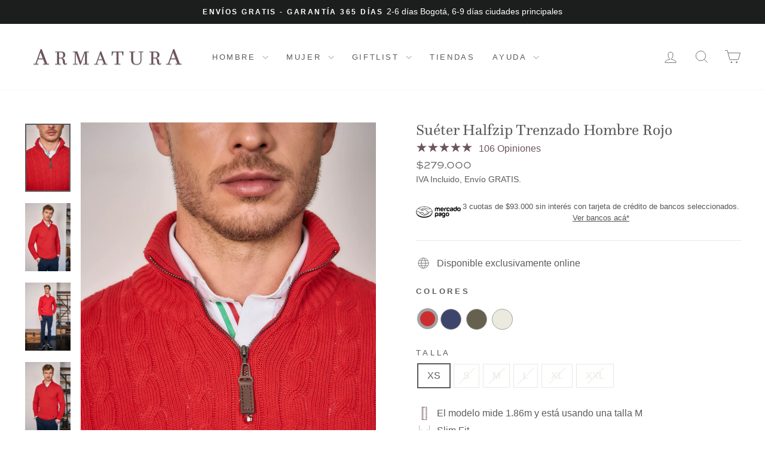

--- FILE ---
content_type: text/html; charset=utf-8
request_url: https://armatura.com.co/collections/mas-de-200-000/products/sueter-halfzip-trenzado-hombre-rojo
body_size: 64836
content:
<!doctype html>
<html class="no-js" lang="es" dir="ltr">
<head>
  <title>
    
      Suéter Halfzip Trenzado Hombre Rojo | Armatura &ndash; Armatura CO
    
  </title>
<link rel='preconnect dns-prefetch' href='https://api.config-security.com/' crossorigin />
<link rel='preconnect dns-prefetch' href='https://conf.config-security.com/' crossorigin />
<link rel='preconnect dns-prefetch' href='https://whale.camera/' crossorigin />
<script>
/* >> TriplePixel :: start*/
window.TriplePixelData={TripleName:"armatura.myshopify.com",ver:"2.12",plat:"SHOPIFY",isHeadless:false},function(W,H,A,L,E,_,B,N){function O(U,T,P,H,R){void 0===R&&(R=!1),H=new XMLHttpRequest,P?(H.open("POST",U,!0),H.setRequestHeader("Content-Type","text/plain")):H.open("GET",U,!0),H.send(JSON.stringify(P||{})),H.onreadystatechange=function(){4===H.readyState&&200===H.status?(R=H.responseText,U.includes(".txt")?eval(R):P||(N[B]=R)):(299<H.status||H.status<200)&&T&&!R&&(R=!0,O(U,T-1,P))}}if(N=window,!N[H+"sn"]){N[H+"sn"]=1,L=function(){return Date.now().toString(36)+"_"+Math.random().toString(36)};try{A.setItem(H,1+(0|A.getItem(H)||0)),(E=JSON.parse(A.getItem(H+"U")||"[]")).push({u:location.href,r:document.referrer,t:Date.now(),id:L()}),A.setItem(H+"U",JSON.stringify(E))}catch(e){}var i,m,p;A.getItem('"!nC`')||(_=A,A=N,A[H]||(E=A[H]=function(t,e,a){return void 0===a&&(a=[]),"State"==t?E.s:(W=L(),(E._q=E._q||[]).push([W,t,e].concat(a)),W)},E.s="Installed",E._q=[],E.ch=W,B="configSecurityConfModel",N[B]=1,O("https://conf.config-security.com/model",5),i=L(),m=A[atob("c2NyZWVu")],_.setItem("di_pmt_wt",i),p={id:i,action:"profile",avatar:_.getItem("auth-security_rand_salt_"),time:m[atob("d2lkdGg=")]+":"+m[atob("aGVpZ2h0")],host:A.TriplePixelData.TripleName,plat:A.TriplePixelData.plat,url:window.location.href,ref:document.referrer,ver:A.TriplePixelData.ver},O("https://api.config-security.com/event",5,p),O("https://whale.camera/live/dot.txt",5)))}}("","TriplePixel",localStorage);
/* << TriplePixel :: end*/
</script>
<script>
window.KiwiSizing = window.KiwiSizing === undefined ? {} : window.KiwiSizing;
KiwiSizing.shop = "armatura.myshopify.com";


KiwiSizing.data = {
  collections: "308221018310,305998037190,305998069958,308467105990,302408073414,294614827206,302407450822,282571636934,162920071266,313217974470,286441799878,284785115334,286250401990,294616957126,296068284614,313217712326,302405189830,289377484998,290832711878,162920693858,290022883526,289259651270,286362042566,286361845958,282571604166",
  tags: "299,30%OFF,addi-marketplace,amoryamistad,clasico,HombreImpulse,Hombres,icono,marketplace-addi,Men,NOPACK,nuevobarcode,Otros Suéteres,owlnightdad,parte superior,pionero,Red,Rojo,S,Slim Fit Hombre,sueter,sueter hombre,Ultimas Tallas Hombre,welldresseddad,XL,XS",
  product: "4457795518562",
  vendor: "Armatura",
  type: "Cuello Halfzip",
  title: "Suéter Halfzip Trenzado Hombre Rojo",
  images: ["\/\/armatura.com.co\/cdn\/shop\/files\/sueter-halfzip-trenzado-hombre-rojo-cuello_c9eceb47-108a-4baf-ae81-af1417fc08e0.webp?v=1747247795","\/\/armatura.com.co\/cdn\/shop\/files\/sueter-halfzip-trenzado-hombre-rojo-frente_5255f648-e2a7-4733-93b6-8a35aa50b6ae.webp?v=1727471720","\/\/armatura.com.co\/cdn\/shop\/files\/sueter-halfzip-trenzado-hombre-rojo-combinado_bb698725-83b0-4ffb-ab95-a60518eaf9f6.webp?v=1727471720","\/\/armatura.com.co\/cdn\/shop\/files\/sueter-halfzip-trenzado-hombre-rojo-frente-2.webp?v=1747247795","\/\/armatura.com.co\/cdn\/shop\/files\/sueter-halfzip-trenzado-hombre-rojo-detalle-inferior.webp?v=1727471720"],
  options: [{"name":"Talla","position":1,"values":["XS","S","M","L","XL","XXL"]}],
  variants: [{"id":31785900245090,"title":"XS","option1":"XS","option2":null,"option3":null,"sku":"AAAAZ-2-C0003-G0002-100-XS","requires_shipping":true,"taxable":true,"featured_image":null,"available":true,"name":"Suéter Halfzip Trenzado Hombre Rojo - XS","public_title":"XS","options":["XS"],"price":27900000,"weight":0,"compare_at_price":27900000,"inventory_quantity":2,"inventory_management":"shopify","inventory_policy":"deny","barcode":"0425","requires_selling_plan":false,"selling_plan_allocations":[],"quantity_rule":{"min":1,"max":null,"increment":1}},{"id":31785900277858,"title":"S","option1":"S","option2":null,"option3":null,"sku":"AAAAZ-2-C0003-G0002-100-S","requires_shipping":true,"taxable":true,"featured_image":null,"available":false,"name":"Suéter Halfzip Trenzado Hombre Rojo - S","public_title":"S","options":["S"],"price":27900000,"weight":0,"compare_at_price":27900000,"inventory_quantity":0,"inventory_management":"shopify","inventory_policy":"deny","barcode":"0426","requires_selling_plan":false,"selling_plan_allocations":[],"quantity_rule":{"min":1,"max":null,"increment":1}},{"id":31785900310626,"title":"M","option1":"M","option2":null,"option3":null,"sku":"AAAAZ-2-C0003-G0002-100-M","requires_shipping":true,"taxable":true,"featured_image":null,"available":false,"name":"Suéter Halfzip Trenzado Hombre Rojo - M","public_title":"M","options":["M"],"price":27900000,"weight":0,"compare_at_price":27900000,"inventory_quantity":0,"inventory_management":"shopify","inventory_policy":"deny","barcode":"0427","requires_selling_plan":false,"selling_plan_allocations":[],"quantity_rule":{"min":1,"max":null,"increment":1}},{"id":31785900343394,"title":"L","option1":"L","option2":null,"option3":null,"sku":"AAAAZ-2-C0003-G0002-100-L","requires_shipping":true,"taxable":true,"featured_image":null,"available":false,"name":"Suéter Halfzip Trenzado Hombre Rojo - L","public_title":"L","options":["L"],"price":27900000,"weight":0,"compare_at_price":27900000,"inventory_quantity":0,"inventory_management":"shopify","inventory_policy":"deny","barcode":"0428","requires_selling_plan":false,"selling_plan_allocations":[],"quantity_rule":{"min":1,"max":null,"increment":1}},{"id":31785900376162,"title":"XL","option1":"XL","option2":null,"option3":null,"sku":"AAAAZ-2-C0003-G0002-100-XL","requires_shipping":true,"taxable":true,"featured_image":null,"available":false,"name":"Suéter Halfzip Trenzado Hombre Rojo - XL","public_title":"XL","options":["XL"],"price":27900000,"weight":0,"compare_at_price":27900000,"inventory_quantity":0,"inventory_management":"shopify","inventory_policy":"deny","barcode":"0429","requires_selling_plan":false,"selling_plan_allocations":[],"quantity_rule":{"min":1,"max":null,"increment":1}},{"id":31785900408930,"title":"XXL","option1":"XXL","option2":null,"option3":null,"sku":"AAAAZ-2-C0003-G0002-100-XXL","requires_shipping":true,"taxable":true,"featured_image":null,"available":false,"name":"Suéter Halfzip Trenzado Hombre Rojo - XXL","public_title":"XXL","options":["XXL"],"price":27900000,"weight":0,"compare_at_price":27900000,"inventory_quantity":0,"inventory_management":"shopify","inventory_policy":"deny","barcode":"0430","requires_selling_plan":false,"selling_plan_allocations":[],"quantity_rule":{"min":1,"max":null,"increment":1}}],
};

</script>
  <meta charset="utf-8">
  <meta http-equiv="X-UA-Compatible" content="IE=edge,chrome=1">
  <meta name="viewport" content="width=device-width,initial-scale=1">
  <meta name="theme-color" content="#6e555c">
  <link rel="canonical" href="https://armatura.com.co/products/sueter-halfzip-trenzado-hombre-rojo">
  <link rel="preconnect" href="https://cdn.shopify.com" crossorigin>
  <link rel="preconnect" href="https://fonts.shopifycdn.com" crossorigin>
  <link rel="dns-prefetch" href="https://productreviews.shopifycdn.com">
  <link rel="dns-prefetch" href="https://ajax.googleapis.com">
  <link rel="dns-prefetch" href="https://maps.googleapis.com">
  <link rel="dns-prefetch" href="https://maps.gstatic.com">

   <!-- Google Tag Manager -->
    <script>(function(w,d,s,l,i){w[l]=w[l]||[];w[l].push({'gtm.start':
      new Date().getTime(),event:'gtm.js'});var f=d.getElementsByTagName(s)[0],
      j=d.createElement(s),dl=l!='dataLayer'?'&l='+l:'';j.async=true;j.src=
      'https://www.googletagmanager.com/gtm.js?id='+i+dl;f.parentNode.insertBefore(j,f);
      })(window,document,'script','dataLayer','GTM-NHVN9QN');
    </script>
    <!-- End Google Tag Manager --><link rel="shortcut icon" href="//armatura.com.co/cdn/shop/files/imgonline-com-ua-compressed-em6Orp5nlOUlC_32x32.jpg?v=1642089675" type="image/png" /><style data-shopify>
  

  
  
  
</style><link href="//armatura.com.co/cdn/shop/t/304/assets/theme.css?v=15530218741278566561767793578" rel="stylesheet" type="text/css" media="all" />
<style data-shopify>:root {
    --typeHeaderPrimary: "system_ui";
    --typeHeaderFallback: -apple-system, 'Segoe UI', Roboto, 'Helvetica Neue', 'Noto Sans', 'Liberation Sans', Arial, sans-serif, 'Apple Color Emoji', 'Segoe UI Emoji', 'Segoe UI Symbol', 'Noto Color Emoji';
    --typeHeaderSize: 30px;
    --typeHeaderWeight: 400;
    --typeHeaderLineHeight: 1;
    --typeHeaderSpacing: 0.0em;

    --typeBasePrimary:"system_ui";
    --typeBaseFallback:-apple-system, 'Segoe UI', Roboto, 'Helvetica Neue', 'Noto Sans', 'Liberation Sans', Arial, sans-serif, 'Apple Color Emoji', 'Segoe UI Emoji', 'Segoe UI Symbol', 'Noto Color Emoji';
    --typeBaseSize: 16px;
    --typeBaseWeight: 400;
    --typeBaseSpacing: 0.0em;
    --typeBaseLineHeight: 1.5;
    --typeBaselineHeightMinus01: 1.4;

    --typeCollectionTitle: 15px;

    --iconWeight: 2px;
    --iconLinecaps: miter;

    
        --buttonRadius: 3px;
    

    --colorGridOverlayOpacity: 0.1;
    }

    .placeholder-content {
    background-image: linear-gradient(100deg, #ffffff 40%, #f7f7f7 63%, #ffffff 79%);
    }</style><script>
    document.documentElement.className = document.documentElement.className.replace('no-js', 'js');

    window.theme = window.theme || {};
    theme.routes = {
      home: "/",
      cart: "/cart.js",
      cartPage: "/cart",
      cartAdd: "/cart/add.js",
      cartChange: "/cart/change.js",
      search: "/search",
      predictiveSearch: "/search/suggest"
    };
    theme.strings = {
      soldOut: "Agotado",
      unavailable: "No disponible",
      inStockLabel: "En stock",
      oneStockLabel: "Queda [count] unidad",
      otherStockLabel: "Quedan [count] unidades",
      willNotShipUntil: "Será enviado después [date]",
      willBeInStockAfter: "Estará disponible después [date]",
      waitingForStock: "Agotado",
      savePrice: "Ahorras [saved_amount]",
      cartEmpty: "Su carrito actualmente está vacío.",
      cartTermsConfirmation: "Debe aceptar los términos y condiciones de venta para pagar",
      searchCollections: "Colecciones",
      searchPages: "Páginas",
      searchArticles: "Artículos",
      productFrom: "Desde ",
      maxQuantity: "Solo puedes tener [quantity] de [title] en tu carrito."
    };
    theme.settings = {
      cartType: "drawer",
      isCustomerTemplate: false,
      moneyFormat: "${{ amount_no_decimals_with_comma_separator }}",
      saveType: "dollar",
      productImageSize: "portrait",
      productImageCover: true,
      predictiveSearch: true,
      predictiveSearchType: null,
      predictiveSearchVendor: false,
      predictiveSearchPrice: false,
      quickView: false,
      themeName: 'Impulse',
      themeVersion: "7.4.0"
    };
  </script>

  <script>window.performance && window.performance.mark && window.performance.mark('shopify.content_for_header.start');</script><meta name="google-site-verification" content="wVaN8BY5f9DWdMLry9X0C7a41OhRnwsnTmGhkjOwzzU">
<meta name="facebook-domain-verification" content="j1i71s5rpxq6icicsw566psm93z53u">
<meta id="shopify-digital-wallet" name="shopify-digital-wallet" content="/13623971/digital_wallets/dialog">
<link rel="alternate" type="application/json+oembed" href="https://armatura.com.co/products/sueter-halfzip-trenzado-hombre-rojo.oembed">
<script async="async" src="/checkouts/internal/preloads.js?locale=es-CO"></script>
<script id="shopify-features" type="application/json">{"accessToken":"d0a7359cad9cdd121494c873b9a74f0d","betas":["rich-media-storefront-analytics"],"domain":"armatura.com.co","predictiveSearch":true,"shopId":13623971,"locale":"es"}</script>
<script>var Shopify = Shopify || {};
Shopify.shop = "armatura.myshopify.com";
Shopify.locale = "es";
Shopify.currency = {"active":"COP","rate":"1.0"};
Shopify.country = "CO";
Shopify.theme = {"name":"Lanzamiento friends of friends","id":147526058182,"schema_name":"Impulse","schema_version":"7.4.0","theme_store_id":857,"role":"main"};
Shopify.theme.handle = "null";
Shopify.theme.style = {"id":null,"handle":null};
Shopify.cdnHost = "armatura.com.co/cdn";
Shopify.routes = Shopify.routes || {};
Shopify.routes.root = "/";</script>
<script type="module">!function(o){(o.Shopify=o.Shopify||{}).modules=!0}(window);</script>
<script>!function(o){function n(){var o=[];function n(){o.push(Array.prototype.slice.apply(arguments))}return n.q=o,n}var t=o.Shopify=o.Shopify||{};t.loadFeatures=n(),t.autoloadFeatures=n()}(window);</script>
<script id="shop-js-analytics" type="application/json">{"pageType":"product"}</script>
<script defer="defer" async type="module" src="//armatura.com.co/cdn/shopifycloud/shop-js/modules/v2/client.init-shop-cart-sync_BFpxDrjM.es.esm.js"></script>
<script defer="defer" async type="module" src="//armatura.com.co/cdn/shopifycloud/shop-js/modules/v2/chunk.common_CnP21gUX.esm.js"></script>
<script defer="defer" async type="module" src="//armatura.com.co/cdn/shopifycloud/shop-js/modules/v2/chunk.modal_D61HrJrg.esm.js"></script>
<script type="module">
  await import("//armatura.com.co/cdn/shopifycloud/shop-js/modules/v2/client.init-shop-cart-sync_BFpxDrjM.es.esm.js");
await import("//armatura.com.co/cdn/shopifycloud/shop-js/modules/v2/chunk.common_CnP21gUX.esm.js");
await import("//armatura.com.co/cdn/shopifycloud/shop-js/modules/v2/chunk.modal_D61HrJrg.esm.js");

  window.Shopify.SignInWithShop?.initShopCartSync?.({"fedCMEnabled":true,"windoidEnabled":true});

</script>
<script>(function() {
  var isLoaded = false;
  function asyncLoad() {
    if (isLoaded) return;
    isLoaded = true;
    var urls = ["https:\/\/cdn1.stamped.io\/files\/widget.min.js?shop=armatura.myshopify.com","https:\/\/chimpstatic.com\/mcjs-connected\/js\/users\/b0360600458c852b9c1ee07fd\/5544cd9fde7f4a7128c26f1fc.js?shop=armatura.myshopify.com","https:\/\/app.kiwisizing.com\/web\/js\/dist\/kiwiSizing\/plugin\/SizingPlugin.prod.js?v=331\u0026shop=armatura.myshopify.com"];
    for (var i = 0; i < urls.length; i++) {
      var s = document.createElement('script');
      s.type = 'text/javascript';
      s.async = true;
      s.src = urls[i];
      var x = document.getElementsByTagName('script')[0];
      x.parentNode.insertBefore(s, x);
    }
  };
  if(window.attachEvent) {
    window.attachEvent('onload', asyncLoad);
  } else {
    window.addEventListener('load', asyncLoad, false);
  }
})();</script>
<script id="__st">var __st={"a":13623971,"offset":-18000,"reqid":"8edaf9e4-2c7e-4201-adfe-d879da1def72-1769866183","pageurl":"armatura.com.co\/collections\/mas-de-200-000\/products\/sueter-halfzip-trenzado-hombre-rojo","u":"56ecc174e8f4","p":"product","rtyp":"product","rid":4457795518562};</script>
<script>window.ShopifyPaypalV4VisibilityTracking = true;</script>
<script id="form-persister">!function(){'use strict';const t='contact',e='new_comment',n=[[t,t],['blogs',e],['comments',e],[t,'customer']],o='password',r='form_key',c=['recaptcha-v3-token','g-recaptcha-response','h-captcha-response',o],s=()=>{try{return window.sessionStorage}catch{return}},i='__shopify_v',u=t=>t.elements[r],a=function(){const t=[...n].map((([t,e])=>`form[action*='/${t}']:not([data-nocaptcha='true']) input[name='form_type'][value='${e}']`)).join(',');var e;return e=t,()=>e?[...document.querySelectorAll(e)].map((t=>t.form)):[]}();function m(t){const e=u(t);a().includes(t)&&(!e||!e.value)&&function(t){try{if(!s())return;!function(t){const e=s();if(!e)return;const n=u(t);if(!n)return;const o=n.value;o&&e.removeItem(o)}(t);const e=Array.from(Array(32),(()=>Math.random().toString(36)[2])).join('');!function(t,e){u(t)||t.append(Object.assign(document.createElement('input'),{type:'hidden',name:r})),t.elements[r].value=e}(t,e),function(t,e){const n=s();if(!n)return;const r=[...t.querySelectorAll(`input[type='${o}']`)].map((({name:t})=>t)),u=[...c,...r],a={};for(const[o,c]of new FormData(t).entries())u.includes(o)||(a[o]=c);n.setItem(e,JSON.stringify({[i]:1,action:t.action,data:a}))}(t,e)}catch(e){console.error('failed to persist form',e)}}(t)}const f=t=>{if('true'===t.dataset.persistBound)return;const e=function(t,e){const n=function(t){return'function'==typeof t.submit?t.submit:HTMLFormElement.prototype.submit}(t).bind(t);return function(){let t;return()=>{t||(t=!0,(()=>{try{e(),n()}catch(t){(t=>{console.error('form submit failed',t)})(t)}})(),setTimeout((()=>t=!1),250))}}()}(t,(()=>{m(t)}));!function(t,e){if('function'==typeof t.submit&&'function'==typeof e)try{t.submit=e}catch{}}(t,e),t.addEventListener('submit',(t=>{t.preventDefault(),e()})),t.dataset.persistBound='true'};!function(){function t(t){const e=(t=>{const e=t.target;return e instanceof HTMLFormElement?e:e&&e.form})(t);e&&m(e)}document.addEventListener('submit',t),document.addEventListener('DOMContentLoaded',(()=>{const e=a();for(const t of e)f(t);var n;n=document.body,new window.MutationObserver((t=>{for(const e of t)if('childList'===e.type&&e.addedNodes.length)for(const t of e.addedNodes)1===t.nodeType&&'FORM'===t.tagName&&a().includes(t)&&f(t)})).observe(n,{childList:!0,subtree:!0,attributes:!1}),document.removeEventListener('submit',t)}))}()}();</script>
<script integrity="sha256-4kQ18oKyAcykRKYeNunJcIwy7WH5gtpwJnB7kiuLZ1E=" data-source-attribution="shopify.loadfeatures" defer="defer" src="//armatura.com.co/cdn/shopifycloud/storefront/assets/storefront/load_feature-a0a9edcb.js" crossorigin="anonymous"></script>
<script data-source-attribution="shopify.dynamic_checkout.dynamic.init">var Shopify=Shopify||{};Shopify.PaymentButton=Shopify.PaymentButton||{isStorefrontPortableWallets:!0,init:function(){window.Shopify.PaymentButton.init=function(){};var t=document.createElement("script");t.src="https://armatura.com.co/cdn/shopifycloud/portable-wallets/latest/portable-wallets.es.js",t.type="module",document.head.appendChild(t)}};
</script>
<script data-source-attribution="shopify.dynamic_checkout.buyer_consent">
  function portableWalletsHideBuyerConsent(e){var t=document.getElementById("shopify-buyer-consent"),n=document.getElementById("shopify-subscription-policy-button");t&&n&&(t.classList.add("hidden"),t.setAttribute("aria-hidden","true"),n.removeEventListener("click",e))}function portableWalletsShowBuyerConsent(e){var t=document.getElementById("shopify-buyer-consent"),n=document.getElementById("shopify-subscription-policy-button");t&&n&&(t.classList.remove("hidden"),t.removeAttribute("aria-hidden"),n.addEventListener("click",e))}window.Shopify?.PaymentButton&&(window.Shopify.PaymentButton.hideBuyerConsent=portableWalletsHideBuyerConsent,window.Shopify.PaymentButton.showBuyerConsent=portableWalletsShowBuyerConsent);
</script>
<script data-source-attribution="shopify.dynamic_checkout.cart.bootstrap">document.addEventListener("DOMContentLoaded",(function(){function t(){return document.querySelector("shopify-accelerated-checkout-cart, shopify-accelerated-checkout")}if(t())Shopify.PaymentButton.init();else{new MutationObserver((function(e,n){t()&&(Shopify.PaymentButton.init(),n.disconnect())})).observe(document.body,{childList:!0,subtree:!0})}}));
</script>

<script>window.performance && window.performance.mark && window.performance.mark('shopify.content_for_header.end');</script>

  <script src="//armatura.com.co/cdn/shop/t/304/assets/vendor-scripts-v11.js" defer="defer"></script><script src="//armatura.com.co/cdn/shop/t/304/assets/theme.js?v=102976735045486725521767639429" defer="defer"></script>
  <script type="text/javascript">
    (function(c,l,a,r,i,t,y){
        c[a]=c[a]||function(){(c[a].q=c[a].q||[]).push(arguments)};
        t=l.createElement(r);t.async=1;t.src="https://www.clarity.ms/tag/"+i;
        y=l.getElementsByTagName(r)[0];y.parentNode.insertBefore(t,y);
    })(window, document, "clarity", "script", "iv47t0yjo5");
</script>
<!-- Web tracker of Probance, DO NOT REMOVE -->
<script language="javascript" src="https://wt1.probance.ca/webtrax/rsc/armatura.js" defer></script>
<script src="https://probance.ca/oi30q32zacs3vzzy/shopify.min.js" cust_email="" product_id="4457795518562" defer></script>
  <!-- Start VWO Async SmartCode -->
<link rel="preconnect" href="https://dev.visualwebsiteoptimizer.com" />
<script type='text/javascript' id='vwoCode'>
window._vwo_code || (function() {
var account_id=769249,
version=2.0,
settings_tolerance=2000,
hide_element='body',
hide_element_style = 'opacity:0 !important;filter:alpha(opacity=0) !important;background:none !important',
/* DO NOT EDIT BELOW THIS LINE */
f=false,w=window,d=document,v=d.querySelector('#vwoCode'),cK='_vwo_'+account_id+'_settings',cc={};try{var c=JSON.parse(localStorage.getItem('_vwo_'+account_id+'_config'));cc=c&&typeof c==='object'?c:{}}catch(e){}var stT=cc.stT==='session'?w.sessionStorage:w.localStorage;code={use_existing_jquery:function(){return typeof use_existing_jquery!=='undefined'?use_existing_jquery:undefined},library_tolerance:function(){return typeof library_tolerance!=='undefined'?library_tolerance:undefined},settings_tolerance:function(){return cc.sT||settings_tolerance},hide_element_style:function(){return'{'+(cc.hES||hide_element_style)+'}'},hide_element:function(){return typeof cc.hE==='string'?cc.hE:hide_element},getVersion:function(){return version},finish:function(){if(!f){f=true;var e=d.getElementById('_vis_opt_path_hides');if(e)e.parentNode.removeChild(e)}},finished:function(){return f},load:function(e){var t=this.getSettings(),n=d.createElement('script'),i=this;if(t){n.textContent=t;d.getElementsByTagName('head')[0].appendChild(n);if(!w.VWO||VWO.caE){stT.removeItem(cK);i.load(e)}}else{n.fetchPriority='high';n.src=e;n.type='text/javascript';n.onerror=function(){_vwo_code.finish()};d.getElementsByTagName('head')[0].appendChild(n)}},getSettings:function(){try{var e=stT.getItem(cK);if(!e){return}e=JSON.parse(e);if(Date.now()>e.e){stT.removeItem(cK);return}return e.s}catch(e){return}},init:function(){if(d.URL.indexOf('__vwo_disable__')>-1)return;var e=this.settings_tolerance();w._vwo_settings_timer=setTimeout(function(){_vwo_code.finish();stT.removeItem(cK)},e);var t=d.currentScript,n=d.createElement('style'),i=this.hide_element(),r=t&&!t.async&&i?i+this.hide_element_style():'',c=d.getElementsByTagName('head')[0];n.setAttribute('id','_vis_opt_path_hides');v&&n.setAttribute('nonce',v.nonce);n.setAttribute('type','text/css');if(n.styleSheet)n.styleSheet.cssText=r;else n.appendChild(d.createTextNode(r));c.appendChild(n);this.load('https://dev.visualwebsiteoptimizer.com/j.php?a='+account_id+'&u='+encodeURIComponent(d.URL)+'&vn='+version)}};w._vwo_code=code;code.init();})();
</script>
<!-- End VWO Async SmartCode -->
<script id="DHATMA_TRACKER" async="true" rel="prefetch" src="https://tracker.datma.io/tracker.cebdgf.js?gid=98481662545"></script>
<!-- BEGIN app block: shopify://apps/triplewhale/blocks/triple_pixel_snippet/483d496b-3f1a-4609-aea7-8eee3b6b7a2a --><link rel='preconnect dns-prefetch' href='https://api.config-security.com/' crossorigin />
<link rel='preconnect dns-prefetch' href='https://conf.config-security.com/' crossorigin />
<script>
/* >> TriplePixel :: start*/
window.TriplePixelData={TripleName:"armatura.myshopify.com",ver:"2.16",plat:"SHOPIFY",isHeadless:false,src:'SHOPIFY_EXT',product:{id:"4457795518562",name:`Suéter Halfzip Trenzado Hombre Rojo`,price:"279.000",variant:"31785900245090"},search:"",collection:"286441799878",cart:"drawer",template:"product",curr:"COP" || "COP"},function(W,H,A,L,E,_,B,N){function O(U,T,P,H,R){void 0===R&&(R=!1),H=new XMLHttpRequest,P?(H.open("POST",U,!0),H.setRequestHeader("Content-Type","text/plain")):H.open("GET",U,!0),H.send(JSON.stringify(P||{})),H.onreadystatechange=function(){4===H.readyState&&200===H.status?(R=H.responseText,U.includes("/first")?eval(R):P||(N[B]=R)):(299<H.status||H.status<200)&&T&&!R&&(R=!0,O(U,T-1,P))}}if(N=window,!N[H+"sn"]){N[H+"sn"]=1,L=function(){return Date.now().toString(36)+"_"+Math.random().toString(36)};try{A.setItem(H,1+(0|A.getItem(H)||0)),(E=JSON.parse(A.getItem(H+"U")||"[]")).push({u:location.href,r:document.referrer,t:Date.now(),id:L()}),A.setItem(H+"U",JSON.stringify(E))}catch(e){}var i,m,p;A.getItem('"!nC`')||(_=A,A=N,A[H]||(E=A[H]=function(t,e,i){return void 0===i&&(i=[]),"State"==t?E.s:(W=L(),(E._q=E._q||[]).push([W,t,e].concat(i)),W)},E.s="Installed",E._q=[],E.ch=W,B="configSecurityConfModel",N[B]=1,O("https://conf.config-security.com/model",5),i=L(),m=A[atob("c2NyZWVu")],_.setItem("di_pmt_wt",i),p={id:i,action:"profile",avatar:_.getItem("auth-security_rand_salt_"),time:m[atob("d2lkdGg=")]+":"+m[atob("aGVpZ2h0")],host:A.TriplePixelData.TripleName,plat:A.TriplePixelData.plat,url:window.location.href.slice(0,500),ref:document.referrer,ver:A.TriplePixelData.ver},O("https://api.config-security.com/event",5,p),O("https://api.config-security.com/first?host=".concat(p.host,"&plat=").concat(p.plat),5)))}}("","TriplePixel",localStorage);
/* << TriplePixel :: end*/
</script>



<!-- END app block --><!-- BEGIN app block: shopify://apps/mercado-pago-antifraud-plus/blocks/embed-block/b19ea721-f94a-4308-bee5-0057c043bac5 -->
<!-- BEGIN app snippet: send-melidata-report --><script>
  const MLD_IS_DEV = false;
  const CART_TOKEN_KEY = 'cartToken';
  const USER_SESSION_ID_KEY = 'pf_user_session_id';
  const EVENT_TYPE = 'event';
  const MLD_PLATFORM_NAME = 'shopify';
  const PLATFORM_VERSION = '1.0.0';
  const MLD_PLUGIN_VERSION = '0.1.0';
  const NAVIGATION_DATA_PATH = 'pf/navigation_data';
  const MELIDATA_TRACKS_URL = 'https://api.mercadopago.com/v1/plugins/melidata/tracks';
  const BUSINESS_NAME = 'mercadopago';
  const MLD_MELI_SESSION_ID_KEY = 'meli_session_id';
  const EVENT_NAME = 'navigation_data'

  const SEND_MELIDATA_REPORT_NAME = MLD_IS_DEV ? 'send_melidata_report_test' : 'send_melidata_report';
  const SUCCESS_SENDING_MELIDATA_REPORT_VALUE = 'SUCCESS_SENDING_MELIDATA_REPORT';
  const FAILED_SENDING_MELIDATA_REPORT_VALUE = 'FAILED_SENDING_MELIDATA_REPORT';

  const userAgent = navigator.userAgent;
  const startTime = Date.now();
  const deviceId = sessionStorage.getItem(MLD_MELI_SESSION_ID_KEY) ?? '';
  const cartToken = localStorage.getItem(CART_TOKEN_KEY) ?? '';
  const userSessionId = generateUserSessionId();
  const shopId = __st?.a ?? '';
  const shopUrl = Shopify?.shop ?? '';
  const country = Shopify?.country ?? '';

  const siteIdMap = {
    BR: 'MLB',
    MX: 'MLM',
    CO: 'MCO',
    CL: 'MLC',
    UY: 'MLU',
    PE: 'MPE',
    AR: 'MLA',
  };

  function getSiteId() {
    return siteIdMap[country] ?? 'MLB';
  }

  function detectBrowser() {
    switch (true) {
      case /Edg/.test(userAgent):
        return 'Microsoft Edge';
      case /Chrome/.test(userAgent) && !/Edg/.test(userAgent):
        return 'Chrome';
      case /Firefox/.test(userAgent):
        return 'Firefox';
      case /Safari/.test(userAgent) && !/Chrome/.test(userAgent):
        return 'Safari';
      case /Opera/.test(userAgent) || /OPR/.test(userAgent):
        return 'Opera';
      case /Trident/.test(userAgent) || /MSIE/.test(userAgent):
        return 'Internet Explorer';
      case /Edge/.test(userAgent):
        return 'Microsoft Edge (Legacy)';
      default:
        return 'Unknown';
    }
  }

  function detectDevice() {
    switch (true) {
      case /android/i.test(userAgent):
        return '/mobile/android';
      case /iPad|iPhone|iPod/.test(userAgent):
        return '/mobile/ios';
      case /mobile/i.test(userAgent):
        return '/mobile';
      default:
        return '/web/desktop';
    }
  }

  function getPageTimeCount() {
    const endTime = Date.now();
    const timeSpent = endTime - startTime;
    return timeSpent;
  }

  function buildURLPath(fullUrl) {
    try {
      const url = new URL(fullUrl);
      return url.pathname;
    } catch (error) {
      return '';
    }
  }

  function generateUUID() {
    return 'pf-' + Date.now() + '-' + Math.random().toString(36).substring(2, 9);
  }

  function generateUserSessionId() {
    const uuid = generateUUID();
    const userSessionId = sessionStorage.getItem(USER_SESSION_ID_KEY);
    if (!userSessionId) {
      sessionStorage.setItem(USER_SESSION_ID_KEY, uuid);
      return uuid;
    }
    return userSessionId;
  }

  function sendMelidataReport() {
    try {
      const payload = {
        platform: {
          name: MLD_PLATFORM_NAME,
          version: PLATFORM_VERSION,
          uri: '/',
          location: '/',
        },
        plugin: {
          version: MLD_PLUGIN_VERSION,
        },
        user: {
          uid: userSessionId,
        },
        application: {
          business: BUSINESS_NAME,
          site_id: getSiteId(),
          version: PLATFORM_VERSION,
        },
        device: {
          platform: detectDevice(),
        },
        events: [
          {
            path: NAVIGATION_DATA_PATH,
            id: userSessionId,
            type: EVENT_TYPE,
            user_local_timestamp: new Date().toISOString(),
            metadata_type: EVENT_TYPE,
            metadata: {
              event: {
                element: 'window',
                action: 'load',
                target: 'body',
                label: EVENT_NAME,
              },
              configs: [
                {
                  config_name: 'page_time',
                  new_value: getPageTimeCount().toString(),
                },
                {
                  config_name: 'shop',
                  new_value: shopUrl,
                },
                {
                  config_name: 'shop_id',
                  new_value: String(shopId),
                },
                {
                  config_name: 'pf_user_session_id',
                  new_value: userSessionId,
                },
                {
                  config_name: 'current_page',
                  new_value: location.pathname,
                },
                {
                  config_name: 'last_page',
                  new_value: buildURLPath(document.referrer),
                },
                {
                  config_name: 'is_device_generated',
                  new_value: String(!!deviceId),
                },
                {
                  config_name: 'browser',
                  new_value: detectBrowser(),
                },
                {
                  config_name: 'cart_token',
                  new_value: cartToken.slice(1, -1),
                },
              ],
            },
          },
        ],
      };

      const success = navigator.sendBeacon(MELIDATA_TRACKS_URL, JSON.stringify(payload));
      if (success) {
        registerDatadogEvent(SEND_MELIDATA_REPORT_NAME, SUCCESS_SENDING_MELIDATA_REPORT_VALUE, `[${EVENT_NAME}]`, shopUrl);
      } else {
        registerDatadogEvent(SEND_MELIDATA_REPORT_NAME, FAILED_SENDING_MELIDATA_REPORT_VALUE, `[${EVENT_NAME}]`, shopUrl);
      }
    } catch (error) {
      registerDatadogEvent(SEND_MELIDATA_REPORT_NAME, FAILED_SENDING_MELIDATA_REPORT_VALUE, `[${EVENT_NAME}]: ${error}`, shopUrl);
    }
  }
  window.addEventListener('beforeunload', sendMelidataReport);
</script><!-- END app snippet -->
<!-- END app block --><script src="https://cdn.shopify.com/extensions/019b8d54-2388-79d8-becc-d32a3afe2c7a/omnisend-50/assets/omnisend-in-shop.js" type="text/javascript" defer="defer"></script>
<script src="https://cdn.shopify.com/extensions/6c66d7d0-f631-46bf-8039-ad48ac607ad6/forms-2301/assets/shopify-forms-loader.js" type="text/javascript" defer="defer"></script>
<script src="https://cdn.shopify.com/extensions/019a9885-5cb8-7f04-b0fb-8a9d5cdad1c0/mercadopago-pf-app-132/assets/generate-meli-session-id.js" type="text/javascript" defer="defer"></script>
<meta property="og:image" content="https://cdn.shopify.com/s/files/1/1362/3971/files/sueter-halfzip-trenzado-hombre-rojo-cuello_c9eceb47-108a-4baf-ae81-af1417fc08e0.webp?v=1747247795" />
<meta property="og:image:secure_url" content="https://cdn.shopify.com/s/files/1/1362/3971/files/sueter-halfzip-trenzado-hombre-rojo-cuello_c9eceb47-108a-4baf-ae81-af1417fc08e0.webp?v=1747247795" />
<meta property="og:image:width" content="3547" />
<meta property="og:image:height" content="5320" />
<meta property="og:image:alt" content="Suéter para hombre Halfzip Trenzado rojo Armatura. 100% algodón." />
<link href="https://monorail-edge.shopifysvc.com" rel="dns-prefetch">
<script>(function(){if ("sendBeacon" in navigator && "performance" in window) {try {var session_token_from_headers = performance.getEntriesByType('navigation')[0].serverTiming.find(x => x.name == '_s').description;} catch {var session_token_from_headers = undefined;}var session_cookie_matches = document.cookie.match(/_shopify_s=([^;]*)/);var session_token_from_cookie = session_cookie_matches && session_cookie_matches.length === 2 ? session_cookie_matches[1] : "";var session_token = session_token_from_headers || session_token_from_cookie || "";function handle_abandonment_event(e) {var entries = performance.getEntries().filter(function(entry) {return /monorail-edge.shopifysvc.com/.test(entry.name);});if (!window.abandonment_tracked && entries.length === 0) {window.abandonment_tracked = true;var currentMs = Date.now();var navigation_start = performance.timing.navigationStart;var payload = {shop_id: 13623971,url: window.location.href,navigation_start,duration: currentMs - navigation_start,session_token,page_type: "product"};window.navigator.sendBeacon("https://monorail-edge.shopifysvc.com/v1/produce", JSON.stringify({schema_id: "online_store_buyer_site_abandonment/1.1",payload: payload,metadata: {event_created_at_ms: currentMs,event_sent_at_ms: currentMs}}));}}window.addEventListener('pagehide', handle_abandonment_event);}}());</script>
<script id="web-pixels-manager-setup">(function e(e,d,r,n,o){if(void 0===o&&(o={}),!Boolean(null===(a=null===(i=window.Shopify)||void 0===i?void 0:i.analytics)||void 0===a?void 0:a.replayQueue)){var i,a;window.Shopify=window.Shopify||{};var t=window.Shopify;t.analytics=t.analytics||{};var s=t.analytics;s.replayQueue=[],s.publish=function(e,d,r){return s.replayQueue.push([e,d,r]),!0};try{self.performance.mark("wpm:start")}catch(e){}var l=function(){var e={modern:/Edge?\/(1{2}[4-9]|1[2-9]\d|[2-9]\d{2}|\d{4,})\.\d+(\.\d+|)|Firefox\/(1{2}[4-9]|1[2-9]\d|[2-9]\d{2}|\d{4,})\.\d+(\.\d+|)|Chrom(ium|e)\/(9{2}|\d{3,})\.\d+(\.\d+|)|(Maci|X1{2}).+ Version\/(15\.\d+|(1[6-9]|[2-9]\d|\d{3,})\.\d+)([,.]\d+|)( \(\w+\)|)( Mobile\/\w+|) Safari\/|Chrome.+OPR\/(9{2}|\d{3,})\.\d+\.\d+|(CPU[ +]OS|iPhone[ +]OS|CPU[ +]iPhone|CPU IPhone OS|CPU iPad OS)[ +]+(15[._]\d+|(1[6-9]|[2-9]\d|\d{3,})[._]\d+)([._]\d+|)|Android:?[ /-](13[3-9]|1[4-9]\d|[2-9]\d{2}|\d{4,})(\.\d+|)(\.\d+|)|Android.+Firefox\/(13[5-9]|1[4-9]\d|[2-9]\d{2}|\d{4,})\.\d+(\.\d+|)|Android.+Chrom(ium|e)\/(13[3-9]|1[4-9]\d|[2-9]\d{2}|\d{4,})\.\d+(\.\d+|)|SamsungBrowser\/([2-9]\d|\d{3,})\.\d+/,legacy:/Edge?\/(1[6-9]|[2-9]\d|\d{3,})\.\d+(\.\d+|)|Firefox\/(5[4-9]|[6-9]\d|\d{3,})\.\d+(\.\d+|)|Chrom(ium|e)\/(5[1-9]|[6-9]\d|\d{3,})\.\d+(\.\d+|)([\d.]+$|.*Safari\/(?![\d.]+ Edge\/[\d.]+$))|(Maci|X1{2}).+ Version\/(10\.\d+|(1[1-9]|[2-9]\d|\d{3,})\.\d+)([,.]\d+|)( \(\w+\)|)( Mobile\/\w+|) Safari\/|Chrome.+OPR\/(3[89]|[4-9]\d|\d{3,})\.\d+\.\d+|(CPU[ +]OS|iPhone[ +]OS|CPU[ +]iPhone|CPU IPhone OS|CPU iPad OS)[ +]+(10[._]\d+|(1[1-9]|[2-9]\d|\d{3,})[._]\d+)([._]\d+|)|Android:?[ /-](13[3-9]|1[4-9]\d|[2-9]\d{2}|\d{4,})(\.\d+|)(\.\d+|)|Mobile Safari.+OPR\/([89]\d|\d{3,})\.\d+\.\d+|Android.+Firefox\/(13[5-9]|1[4-9]\d|[2-9]\d{2}|\d{4,})\.\d+(\.\d+|)|Android.+Chrom(ium|e)\/(13[3-9]|1[4-9]\d|[2-9]\d{2}|\d{4,})\.\d+(\.\d+|)|Android.+(UC? ?Browser|UCWEB|U3)[ /]?(15\.([5-9]|\d{2,})|(1[6-9]|[2-9]\d|\d{3,})\.\d+)\.\d+|SamsungBrowser\/(5\.\d+|([6-9]|\d{2,})\.\d+)|Android.+MQ{2}Browser\/(14(\.(9|\d{2,})|)|(1[5-9]|[2-9]\d|\d{3,})(\.\d+|))(\.\d+|)|K[Aa][Ii]OS\/(3\.\d+|([4-9]|\d{2,})\.\d+)(\.\d+|)/},d=e.modern,r=e.legacy,n=navigator.userAgent;return n.match(d)?"modern":n.match(r)?"legacy":"unknown"}(),u="modern"===l?"modern":"legacy",c=(null!=n?n:{modern:"",legacy:""})[u],f=function(e){return[e.baseUrl,"/wpm","/b",e.hashVersion,"modern"===e.buildTarget?"m":"l",".js"].join("")}({baseUrl:d,hashVersion:r,buildTarget:u}),m=function(e){var d=e.version,r=e.bundleTarget,n=e.surface,o=e.pageUrl,i=e.monorailEndpoint;return{emit:function(e){var a=e.status,t=e.errorMsg,s=(new Date).getTime(),l=JSON.stringify({metadata:{event_sent_at_ms:s},events:[{schema_id:"web_pixels_manager_load/3.1",payload:{version:d,bundle_target:r,page_url:o,status:a,surface:n,error_msg:t},metadata:{event_created_at_ms:s}}]});if(!i)return console&&console.warn&&console.warn("[Web Pixels Manager] No Monorail endpoint provided, skipping logging."),!1;try{return self.navigator.sendBeacon.bind(self.navigator)(i,l)}catch(e){}var u=new XMLHttpRequest;try{return u.open("POST",i,!0),u.setRequestHeader("Content-Type","text/plain"),u.send(l),!0}catch(e){return console&&console.warn&&console.warn("[Web Pixels Manager] Got an unhandled error while logging to Monorail."),!1}}}}({version:r,bundleTarget:l,surface:e.surface,pageUrl:self.location.href,monorailEndpoint:e.monorailEndpoint});try{o.browserTarget=l,function(e){var d=e.src,r=e.async,n=void 0===r||r,o=e.onload,i=e.onerror,a=e.sri,t=e.scriptDataAttributes,s=void 0===t?{}:t,l=document.createElement("script"),u=document.querySelector("head"),c=document.querySelector("body");if(l.async=n,l.src=d,a&&(l.integrity=a,l.crossOrigin="anonymous"),s)for(var f in s)if(Object.prototype.hasOwnProperty.call(s,f))try{l.dataset[f]=s[f]}catch(e){}if(o&&l.addEventListener("load",o),i&&l.addEventListener("error",i),u)u.appendChild(l);else{if(!c)throw new Error("Did not find a head or body element to append the script");c.appendChild(l)}}({src:f,async:!0,onload:function(){if(!function(){var e,d;return Boolean(null===(d=null===(e=window.Shopify)||void 0===e?void 0:e.analytics)||void 0===d?void 0:d.initialized)}()){var d=window.webPixelsManager.init(e)||void 0;if(d){var r=window.Shopify.analytics;r.replayQueue.forEach((function(e){var r=e[0],n=e[1],o=e[2];d.publishCustomEvent(r,n,o)})),r.replayQueue=[],r.publish=d.publishCustomEvent,r.visitor=d.visitor,r.initialized=!0}}},onerror:function(){return m.emit({status:"failed",errorMsg:"".concat(f," has failed to load")})},sri:function(e){var d=/^sha384-[A-Za-z0-9+/=]+$/;return"string"==typeof e&&d.test(e)}(c)?c:"",scriptDataAttributes:o}),m.emit({status:"loading"})}catch(e){m.emit({status:"failed",errorMsg:(null==e?void 0:e.message)||"Unknown error"})}}})({shopId: 13623971,storefrontBaseUrl: "https://armatura.com.co",extensionsBaseUrl: "https://extensions.shopifycdn.com/cdn/shopifycloud/web-pixels-manager",monorailEndpoint: "https://monorail-edge.shopifysvc.com/unstable/produce_batch",surface: "storefront-renderer",enabledBetaFlags: ["2dca8a86"],webPixelsConfigList: [{"id":"860913862","configuration":"{\"shopId\":\"armatura.myshopify.com\"}","eventPayloadVersion":"v1","runtimeContext":"STRICT","scriptVersion":"674c31de9c131805829c42a983792da6","type":"APP","apiClientId":2753413,"privacyPurposes":["ANALYTICS","MARKETING","SALE_OF_DATA"],"dataSharingAdjustments":{"protectedCustomerApprovalScopes":["read_customer_address","read_customer_email","read_customer_name","read_customer_personal_data","read_customer_phone"]}},{"id":"713523398","configuration":"{\"apiURL\":\"https:\/\/api.omnisend.com\",\"appURL\":\"https:\/\/app.omnisend.com\",\"brandID\":\"67d0a8595accf15bc743d954\",\"trackingURL\":\"https:\/\/wt.omnisendlink.com\"}","eventPayloadVersion":"v1","runtimeContext":"STRICT","scriptVersion":"aa9feb15e63a302383aa48b053211bbb","type":"APP","apiClientId":186001,"privacyPurposes":["ANALYTICS","MARKETING","SALE_OF_DATA"],"dataSharingAdjustments":{"protectedCustomerApprovalScopes":["read_customer_address","read_customer_email","read_customer_name","read_customer_personal_data","read_customer_phone"]}},{"id":"492339398","configuration":"{\"pixel_id\":\"1712866228953006\",\"pixel_type\":\"facebook_pixel\"}","eventPayloadVersion":"v1","runtimeContext":"OPEN","scriptVersion":"ca16bc87fe92b6042fbaa3acc2fbdaa6","type":"APP","apiClientId":2329312,"privacyPurposes":["ANALYTICS","MARKETING","SALE_OF_DATA"],"dataSharingAdjustments":{"protectedCustomerApprovalScopes":["read_customer_address","read_customer_email","read_customer_name","read_customer_personal_data","read_customer_phone"]}},{"id":"401440966","configuration":"{\"config\":\"{\\\"pixel_id\\\":\\\"G-M8K60XH31Z\\\",\\\"target_country\\\":\\\"CO\\\",\\\"gtag_events\\\":[{\\\"type\\\":\\\"begin_checkout\\\",\\\"action_label\\\":[\\\"G-M8K60XH31Z\\\",\\\"AW-870407176\\\/GiYvCK284eYBEIi4hZ8D\\\"]},{\\\"type\\\":\\\"search\\\",\\\"action_label\\\":[\\\"G-M8K60XH31Z\\\",\\\"AW-870407176\\\/08mrCLC84eYBEIi4hZ8D\\\"]},{\\\"type\\\":\\\"view_item\\\",\\\"action_label\\\":[\\\"G-M8K60XH31Z\\\",\\\"AW-870407176\\\/3d3aCKe84eYBEIi4hZ8D\\\",\\\"MC-9FY7MXP88H\\\"]},{\\\"type\\\":\\\"purchase\\\",\\\"action_label\\\":[\\\"G-M8K60XH31Z\\\",\\\"AW-870407176\\\/CdP1CKS84eYBEIi4hZ8D\\\",\\\"MC-9FY7MXP88H\\\"]},{\\\"type\\\":\\\"page_view\\\",\\\"action_label\\\":[\\\"G-M8K60XH31Z\\\",\\\"AW-870407176\\\/q2hICKG84eYBEIi4hZ8D\\\",\\\"MC-9FY7MXP88H\\\"]},{\\\"type\\\":\\\"add_payment_info\\\",\\\"action_label\\\":[\\\"G-M8K60XH31Z\\\",\\\"AW-870407176\\\/VcIuCLO84eYBEIi4hZ8D\\\"]},{\\\"type\\\":\\\"add_to_cart\\\",\\\"action_label\\\":[\\\"G-M8K60XH31Z\\\",\\\"AW-870407176\\\/5lRPCKq84eYBEIi4hZ8D\\\"]}],\\\"enable_monitoring_mode\\\":false}\"}","eventPayloadVersion":"v1","runtimeContext":"OPEN","scriptVersion":"b2a88bafab3e21179ed38636efcd8a93","type":"APP","apiClientId":1780363,"privacyPurposes":[],"dataSharingAdjustments":{"protectedCustomerApprovalScopes":["read_customer_address","read_customer_email","read_customer_name","read_customer_personal_data","read_customer_phone"]}},{"id":"362447046","configuration":"{\"pixelCode\":\"CJMBVJRC77U451CHEPHG\"}","eventPayloadVersion":"v1","runtimeContext":"STRICT","scriptVersion":"22e92c2ad45662f435e4801458fb78cc","type":"APP","apiClientId":4383523,"privacyPurposes":["ANALYTICS","MARKETING","SALE_OF_DATA"],"dataSharingAdjustments":{"protectedCustomerApprovalScopes":["read_customer_address","read_customer_email","read_customer_name","read_customer_personal_data","read_customer_phone"]}},{"id":"353501382","configuration":"{\"shopUrl\":\"armatura.myshopify.com\"}","eventPayloadVersion":"v1","runtimeContext":"STRICT","scriptVersion":"c581e5437ee132f6ac1ad175a6693233","type":"APP","apiClientId":109149454337,"privacyPurposes":["ANALYTICS","MARKETING","SALE_OF_DATA"],"dataSharingAdjustments":{"protectedCustomerApprovalScopes":["read_customer_personal_data"]}},{"id":"225706182","configuration":"{\"shopDomain\":\"armatura.myshopify.com\"}","eventPayloadVersion":"v1","runtimeContext":"STRICT","scriptVersion":"7f2de0ecb6b420d2fa07cf04a37a4dbf","type":"APP","apiClientId":2436932,"privacyPurposes":["ANALYTICS","MARKETING","SALE_OF_DATA"],"dataSharingAdjustments":{"protectedCustomerApprovalScopes":["read_customer_address","read_customer_email","read_customer_personal_data"]}},{"id":"73138374","configuration":"{\"tagID\":\"2614320802812\"}","eventPayloadVersion":"v1","runtimeContext":"STRICT","scriptVersion":"18031546ee651571ed29edbe71a3550b","type":"APP","apiClientId":3009811,"privacyPurposes":["ANALYTICS","MARKETING","SALE_OF_DATA"],"dataSharingAdjustments":{"protectedCustomerApprovalScopes":["read_customer_address","read_customer_email","read_customer_name","read_customer_personal_data","read_customer_phone"]}},{"id":"44236998","eventPayloadVersion":"1","runtimeContext":"LAX","scriptVersion":"1","type":"CUSTOM","privacyPurposes":["ANALYTICS","MARKETING","SALE_OF_DATA"],"name":"GTM"},{"id":"44990662","eventPayloadVersion":"1","runtimeContext":"LAX","scriptVersion":"1","type":"CUSTOM","privacyPurposes":["ANALYTICS","MARKETING","SALE_OF_DATA"],"name":"Insider Custom Pixel"},{"id":"shopify-app-pixel","configuration":"{}","eventPayloadVersion":"v1","runtimeContext":"STRICT","scriptVersion":"0450","apiClientId":"shopify-pixel","type":"APP","privacyPurposes":["ANALYTICS","MARKETING"]},{"id":"shopify-custom-pixel","eventPayloadVersion":"v1","runtimeContext":"LAX","scriptVersion":"0450","apiClientId":"shopify-pixel","type":"CUSTOM","privacyPurposes":["ANALYTICS","MARKETING"]}],isMerchantRequest: false,initData: {"shop":{"name":"Armatura CO","paymentSettings":{"currencyCode":"COP"},"myshopifyDomain":"armatura.myshopify.com","countryCode":"CO","storefrontUrl":"https:\/\/armatura.com.co"},"customer":null,"cart":null,"checkout":null,"productVariants":[{"price":{"amount":279000.0,"currencyCode":"COP"},"product":{"title":"Suéter Halfzip Trenzado Hombre Rojo","vendor":"Armatura","id":"4457795518562","untranslatedTitle":"Suéter Halfzip Trenzado Hombre Rojo","url":"\/products\/sueter-halfzip-trenzado-hombre-rojo","type":"Cuello Halfzip"},"id":"31785900245090","image":{"src":"\/\/armatura.com.co\/cdn\/shop\/files\/sueter-halfzip-trenzado-hombre-rojo-cuello_c9eceb47-108a-4baf-ae81-af1417fc08e0.webp?v=1747247795"},"sku":"AAAAZ-2-C0003-G0002-100-XS","title":"XS","untranslatedTitle":"XS"},{"price":{"amount":279000.0,"currencyCode":"COP"},"product":{"title":"Suéter Halfzip Trenzado Hombre Rojo","vendor":"Armatura","id":"4457795518562","untranslatedTitle":"Suéter Halfzip Trenzado Hombre Rojo","url":"\/products\/sueter-halfzip-trenzado-hombre-rojo","type":"Cuello Halfzip"},"id":"31785900277858","image":{"src":"\/\/armatura.com.co\/cdn\/shop\/files\/sueter-halfzip-trenzado-hombre-rojo-cuello_c9eceb47-108a-4baf-ae81-af1417fc08e0.webp?v=1747247795"},"sku":"AAAAZ-2-C0003-G0002-100-S","title":"S","untranslatedTitle":"S"},{"price":{"amount":279000.0,"currencyCode":"COP"},"product":{"title":"Suéter Halfzip Trenzado Hombre Rojo","vendor":"Armatura","id":"4457795518562","untranslatedTitle":"Suéter Halfzip Trenzado Hombre Rojo","url":"\/products\/sueter-halfzip-trenzado-hombre-rojo","type":"Cuello Halfzip"},"id":"31785900310626","image":{"src":"\/\/armatura.com.co\/cdn\/shop\/files\/sueter-halfzip-trenzado-hombre-rojo-cuello_c9eceb47-108a-4baf-ae81-af1417fc08e0.webp?v=1747247795"},"sku":"AAAAZ-2-C0003-G0002-100-M","title":"M","untranslatedTitle":"M"},{"price":{"amount":279000.0,"currencyCode":"COP"},"product":{"title":"Suéter Halfzip Trenzado Hombre Rojo","vendor":"Armatura","id":"4457795518562","untranslatedTitle":"Suéter Halfzip Trenzado Hombre Rojo","url":"\/products\/sueter-halfzip-trenzado-hombre-rojo","type":"Cuello Halfzip"},"id":"31785900343394","image":{"src":"\/\/armatura.com.co\/cdn\/shop\/files\/sueter-halfzip-trenzado-hombre-rojo-cuello_c9eceb47-108a-4baf-ae81-af1417fc08e0.webp?v=1747247795"},"sku":"AAAAZ-2-C0003-G0002-100-L","title":"L","untranslatedTitle":"L"},{"price":{"amount":279000.0,"currencyCode":"COP"},"product":{"title":"Suéter Halfzip Trenzado Hombre Rojo","vendor":"Armatura","id":"4457795518562","untranslatedTitle":"Suéter Halfzip Trenzado Hombre Rojo","url":"\/products\/sueter-halfzip-trenzado-hombre-rojo","type":"Cuello Halfzip"},"id":"31785900376162","image":{"src":"\/\/armatura.com.co\/cdn\/shop\/files\/sueter-halfzip-trenzado-hombre-rojo-cuello_c9eceb47-108a-4baf-ae81-af1417fc08e0.webp?v=1747247795"},"sku":"AAAAZ-2-C0003-G0002-100-XL","title":"XL","untranslatedTitle":"XL"},{"price":{"amount":279000.0,"currencyCode":"COP"},"product":{"title":"Suéter Halfzip Trenzado Hombre Rojo","vendor":"Armatura","id":"4457795518562","untranslatedTitle":"Suéter Halfzip Trenzado Hombre Rojo","url":"\/products\/sueter-halfzip-trenzado-hombre-rojo","type":"Cuello Halfzip"},"id":"31785900408930","image":{"src":"\/\/armatura.com.co\/cdn\/shop\/files\/sueter-halfzip-trenzado-hombre-rojo-cuello_c9eceb47-108a-4baf-ae81-af1417fc08e0.webp?v=1747247795"},"sku":"AAAAZ-2-C0003-G0002-100-XXL","title":"XXL","untranslatedTitle":"XXL"}],"purchasingCompany":null},},"https://armatura.com.co/cdn","1d2a099fw23dfb22ep557258f5m7a2edbae",{"modern":"","legacy":""},{"shopId":"13623971","storefrontBaseUrl":"https:\/\/armatura.com.co","extensionBaseUrl":"https:\/\/extensions.shopifycdn.com\/cdn\/shopifycloud\/web-pixels-manager","surface":"storefront-renderer","enabledBetaFlags":"[\"2dca8a86\"]","isMerchantRequest":"false","hashVersion":"1d2a099fw23dfb22ep557258f5m7a2edbae","publish":"custom","events":"[[\"page_viewed\",{}],[\"product_viewed\",{\"productVariant\":{\"price\":{\"amount\":279000.0,\"currencyCode\":\"COP\"},\"product\":{\"title\":\"Suéter Halfzip Trenzado Hombre Rojo\",\"vendor\":\"Armatura\",\"id\":\"4457795518562\",\"untranslatedTitle\":\"Suéter Halfzip Trenzado Hombre Rojo\",\"url\":\"\/products\/sueter-halfzip-trenzado-hombre-rojo\",\"type\":\"Cuello Halfzip\"},\"id\":\"31785900245090\",\"image\":{\"src\":\"\/\/armatura.com.co\/cdn\/shop\/files\/sueter-halfzip-trenzado-hombre-rojo-cuello_c9eceb47-108a-4baf-ae81-af1417fc08e0.webp?v=1747247795\"},\"sku\":\"AAAAZ-2-C0003-G0002-100-XS\",\"title\":\"XS\",\"untranslatedTitle\":\"XS\"}}]]"});</script><script>
  window.ShopifyAnalytics = window.ShopifyAnalytics || {};
  window.ShopifyAnalytics.meta = window.ShopifyAnalytics.meta || {};
  window.ShopifyAnalytics.meta.currency = 'COP';
  var meta = {"product":{"id":4457795518562,"gid":"gid:\/\/shopify\/Product\/4457795518562","vendor":"Armatura","type":"Cuello Halfzip","handle":"sueter-halfzip-trenzado-hombre-rojo","variants":[{"id":31785900245090,"price":27900000,"name":"Suéter Halfzip Trenzado Hombre Rojo - XS","public_title":"XS","sku":"AAAAZ-2-C0003-G0002-100-XS"},{"id":31785900277858,"price":27900000,"name":"Suéter Halfzip Trenzado Hombre Rojo - S","public_title":"S","sku":"AAAAZ-2-C0003-G0002-100-S"},{"id":31785900310626,"price":27900000,"name":"Suéter Halfzip Trenzado Hombre Rojo - M","public_title":"M","sku":"AAAAZ-2-C0003-G0002-100-M"},{"id":31785900343394,"price":27900000,"name":"Suéter Halfzip Trenzado Hombre Rojo - L","public_title":"L","sku":"AAAAZ-2-C0003-G0002-100-L"},{"id":31785900376162,"price":27900000,"name":"Suéter Halfzip Trenzado Hombre Rojo - XL","public_title":"XL","sku":"AAAAZ-2-C0003-G0002-100-XL"},{"id":31785900408930,"price":27900000,"name":"Suéter Halfzip Trenzado Hombre Rojo - XXL","public_title":"XXL","sku":"AAAAZ-2-C0003-G0002-100-XXL"}],"remote":false},"page":{"pageType":"product","resourceType":"product","resourceId":4457795518562,"requestId":"8edaf9e4-2c7e-4201-adfe-d879da1def72-1769866183"}};
  for (var attr in meta) {
    window.ShopifyAnalytics.meta[attr] = meta[attr];
  }
</script>
<script class="analytics">
  (function () {
    var customDocumentWrite = function(content) {
      var jquery = null;

      if (window.jQuery) {
        jquery = window.jQuery;
      } else if (window.Checkout && window.Checkout.$) {
        jquery = window.Checkout.$;
      }

      if (jquery) {
        jquery('body').append(content);
      }
    };

    var hasLoggedConversion = function(token) {
      if (token) {
        return document.cookie.indexOf('loggedConversion=' + token) !== -1;
      }
      return false;
    }

    var setCookieIfConversion = function(token) {
      if (token) {
        var twoMonthsFromNow = new Date(Date.now());
        twoMonthsFromNow.setMonth(twoMonthsFromNow.getMonth() + 2);

        document.cookie = 'loggedConversion=' + token + '; expires=' + twoMonthsFromNow;
      }
    }

    var trekkie = window.ShopifyAnalytics.lib = window.trekkie = window.trekkie || [];
    if (trekkie.integrations) {
      return;
    }
    trekkie.methods = [
      'identify',
      'page',
      'ready',
      'track',
      'trackForm',
      'trackLink'
    ];
    trekkie.factory = function(method) {
      return function() {
        var args = Array.prototype.slice.call(arguments);
        args.unshift(method);
        trekkie.push(args);
        return trekkie;
      };
    };
    for (var i = 0; i < trekkie.methods.length; i++) {
      var key = trekkie.methods[i];
      trekkie[key] = trekkie.factory(key);
    }
    trekkie.load = function(config) {
      trekkie.config = config || {};
      trekkie.config.initialDocumentCookie = document.cookie;
      var first = document.getElementsByTagName('script')[0];
      var script = document.createElement('script');
      script.type = 'text/javascript';
      script.onerror = function(e) {
        var scriptFallback = document.createElement('script');
        scriptFallback.type = 'text/javascript';
        scriptFallback.onerror = function(error) {
                var Monorail = {
      produce: function produce(monorailDomain, schemaId, payload) {
        var currentMs = new Date().getTime();
        var event = {
          schema_id: schemaId,
          payload: payload,
          metadata: {
            event_created_at_ms: currentMs,
            event_sent_at_ms: currentMs
          }
        };
        return Monorail.sendRequest("https://" + monorailDomain + "/v1/produce", JSON.stringify(event));
      },
      sendRequest: function sendRequest(endpointUrl, payload) {
        // Try the sendBeacon API
        if (window && window.navigator && typeof window.navigator.sendBeacon === 'function' && typeof window.Blob === 'function' && !Monorail.isIos12()) {
          var blobData = new window.Blob([payload], {
            type: 'text/plain'
          });

          if (window.navigator.sendBeacon(endpointUrl, blobData)) {
            return true;
          } // sendBeacon was not successful

        } // XHR beacon

        var xhr = new XMLHttpRequest();

        try {
          xhr.open('POST', endpointUrl);
          xhr.setRequestHeader('Content-Type', 'text/plain');
          xhr.send(payload);
        } catch (e) {
          console.log(e);
        }

        return false;
      },
      isIos12: function isIos12() {
        return window.navigator.userAgent.lastIndexOf('iPhone; CPU iPhone OS 12_') !== -1 || window.navigator.userAgent.lastIndexOf('iPad; CPU OS 12_') !== -1;
      }
    };
    Monorail.produce('monorail-edge.shopifysvc.com',
      'trekkie_storefront_load_errors/1.1',
      {shop_id: 13623971,
      theme_id: 147526058182,
      app_name: "storefront",
      context_url: window.location.href,
      source_url: "//armatura.com.co/cdn/s/trekkie.storefront.c59ea00e0474b293ae6629561379568a2d7c4bba.min.js"});

        };
        scriptFallback.async = true;
        scriptFallback.src = '//armatura.com.co/cdn/s/trekkie.storefront.c59ea00e0474b293ae6629561379568a2d7c4bba.min.js';
        first.parentNode.insertBefore(scriptFallback, first);
      };
      script.async = true;
      script.src = '//armatura.com.co/cdn/s/trekkie.storefront.c59ea00e0474b293ae6629561379568a2d7c4bba.min.js';
      first.parentNode.insertBefore(script, first);
    };
    trekkie.load(
      {"Trekkie":{"appName":"storefront","development":false,"defaultAttributes":{"shopId":13623971,"isMerchantRequest":null,"themeId":147526058182,"themeCityHash":"10608447988979356261","contentLanguage":"es","currency":"COP"},"isServerSideCookieWritingEnabled":true,"monorailRegion":"shop_domain","enabledBetaFlags":["65f19447","b5387b81"]},"Session Attribution":{},"S2S":{"facebookCapiEnabled":true,"source":"trekkie-storefront-renderer","apiClientId":580111}}
    );

    var loaded = false;
    trekkie.ready(function() {
      if (loaded) return;
      loaded = true;

      window.ShopifyAnalytics.lib = window.trekkie;

      var originalDocumentWrite = document.write;
      document.write = customDocumentWrite;
      try { window.ShopifyAnalytics.merchantGoogleAnalytics.call(this); } catch(error) {};
      document.write = originalDocumentWrite;

      window.ShopifyAnalytics.lib.page(null,{"pageType":"product","resourceType":"product","resourceId":4457795518562,"requestId":"8edaf9e4-2c7e-4201-adfe-d879da1def72-1769866183","shopifyEmitted":true});

      var match = window.location.pathname.match(/checkouts\/(.+)\/(thank_you|post_purchase)/)
      var token = match? match[1]: undefined;
      if (!hasLoggedConversion(token)) {
        setCookieIfConversion(token);
        window.ShopifyAnalytics.lib.track("Viewed Product",{"currency":"COP","variantId":31785900245090,"productId":4457795518562,"productGid":"gid:\/\/shopify\/Product\/4457795518562","name":"Suéter Halfzip Trenzado Hombre Rojo - XS","price":"279000.00","sku":"AAAAZ-2-C0003-G0002-100-XS","brand":"Armatura","variant":"XS","category":"Cuello Halfzip","nonInteraction":true,"remote":false},undefined,undefined,{"shopifyEmitted":true});
      window.ShopifyAnalytics.lib.track("monorail:\/\/trekkie_storefront_viewed_product\/1.1",{"currency":"COP","variantId":31785900245090,"productId":4457795518562,"productGid":"gid:\/\/shopify\/Product\/4457795518562","name":"Suéter Halfzip Trenzado Hombre Rojo - XS","price":"279000.00","sku":"AAAAZ-2-C0003-G0002-100-XS","brand":"Armatura","variant":"XS","category":"Cuello Halfzip","nonInteraction":true,"remote":false,"referer":"https:\/\/armatura.com.co\/collections\/mas-de-200-000\/products\/sueter-halfzip-trenzado-hombre-rojo"});
      }
    });


        var eventsListenerScript = document.createElement('script');
        eventsListenerScript.async = true;
        eventsListenerScript.src = "//armatura.com.co/cdn/shopifycloud/storefront/assets/shop_events_listener-3da45d37.js";
        document.getElementsByTagName('head')[0].appendChild(eventsListenerScript);

})();</script>
  <script>
  if (!window.ga || (window.ga && typeof window.ga !== 'function')) {
    window.ga = function ga() {
      (window.ga.q = window.ga.q || []).push(arguments);
      if (window.Shopify && window.Shopify.analytics && typeof window.Shopify.analytics.publish === 'function') {
        window.Shopify.analytics.publish("ga_stub_called", {}, {sendTo: "google_osp_migration"});
      }
      console.error("Shopify's Google Analytics stub called with:", Array.from(arguments), "\nSee https://help.shopify.com/manual/promoting-marketing/pixels/pixel-migration#google for more information.");
    };
    if (window.Shopify && window.Shopify.analytics && typeof window.Shopify.analytics.publish === 'function') {
      window.Shopify.analytics.publish("ga_stub_initialized", {}, {sendTo: "google_osp_migration"});
    }
  }
</script>
<script
  defer
  src="https://armatura.com.co/cdn/shopifycloud/perf-kit/shopify-perf-kit-3.1.0.min.js"
  data-application="storefront-renderer"
  data-shop-id="13623971"
  data-render-region="gcp-us-central1"
  data-page-type="product"
  data-theme-instance-id="147526058182"
  data-theme-name="Impulse"
  data-theme-version="7.4.0"
  data-monorail-region="shop_domain"
  data-resource-timing-sampling-rate="10"
  data-shs="true"
  data-shs-beacon="true"
  data-shs-export-with-fetch="true"
  data-shs-logs-sample-rate="1"
  data-shs-beacon-endpoint="https://armatura.com.co/api/collect"
></script>
</head>

<body class="template-product" data-center-text="true" data-button_style="round-slight" data-type_header_capitalize="false" data-type_headers_align_text="true" data-type_product_capitalize="true" data-swatch_style="round" >

  <!-- Google Tag Manager (noscript) -->
    <noscript><iframe src="https://www.googletagmanager.com/ns.html?id=GTM-NHVN9QN"
    height="0" width="0" style="display:none;visibility:hidden"></iframe></noscript>
  <!-- End Google Tag Manager (noscript) -->
  
  <a class="in-page-link visually-hidden skip-link" href="#MainContent">Ir directamente al contenido</a>

  <div id="PageContainer" class="page-container">
    <div class="transition-body"><!-- BEGIN sections: header-group -->
<div id="shopify-section-sections--19488353845446__announcement" class="shopify-section shopify-section-group-header-group"><style></style>
  <div class="announcement-bar">
    <div class="page-width">
      <div class="slideshow-wrapper">
        <button type="button" class="visually-hidden slideshow__pause" data-id="sections--19488353845446__announcement" aria-live="polite">
          <span class="slideshow__pause-stop">
            <svg aria-hidden="true" focusable="false" role="presentation" class="icon icon-pause" viewBox="0 0 10 13"><path d="M0 0h3v13H0zm7 0h3v13H7z" fill-rule="evenodd"/></svg>
            <span class="icon__fallback-text">diapositivas pausa</span>
          </span>
          <span class="slideshow__pause-play">
            <svg aria-hidden="true" focusable="false" role="presentation" class="icon icon-play" viewBox="18.24 17.35 24.52 28.3"><path fill="#323232" d="M22.1 19.151v25.5l20.4-13.489-20.4-12.011z"/></svg>
            <span class="icon__fallback-text">Juego de diapositivas</span>
          </span>
        </button>

        <div
          id="AnnouncementSlider"
          class="announcement-slider"
          data-compact="true"
          data-block-count="3"><div
                id="AnnouncementSlide-announcement_LwKgQA"
                class="announcement-slider__slide"
                data-index="0"
                
              ><a class="announcement-link" href="/pages/cambios-y-devoluciones"><span class="announcement-text">¿cambio o devolución?</span><span class="announcement-link-text">utiliza nuestro portal de cambios felices acá</span></a></div><div
                id="AnnouncementSlide-5c8196c1-f7e2-42f7-ad26-d0a378ab0423"
                class="announcement-slider__slide"
                data-index="1"
                
              ><span class="announcement-text">Envíos GRATIS - Garantía 365 días</span><span class="announcement-link-text">2-6 días Bogotá, 6-9 días ciudades principales</span></div><div
                id="AnnouncementSlide-announcement-1"
                class="announcement-slider__slide"
                data-index="2"
                
              ><a class="announcement-link" href="/pages/canales-de-atencion"><span class="announcement-text">¿Necesitas ayuda?</span><span class="announcement-link-text">Contáctanos acá</span></a></div></div>
      </div>
    </div>
  </div>




<style> #shopify-section-sections--19488353845446__announcement .announcement-bar {position: relative; z-index: 1; /* Ensure it's positioned above other elements */} </style></div><div id="shopify-section-sections--19488353845446__header" class="shopify-section shopify-section-group-header-group">

<div id="NavDrawer" class="drawer drawer--right">
  <div class="drawer__contents">
    <div class="drawer__fixed-header">
      <div class="drawer__header appear-animation appear-delay-1">
        <div class="h2 drawer__title"></div>
        <div class="drawer__close">
          <button type="button" class="drawer__close-button js-drawer-close">
            <svg aria-hidden="true" focusable="false" role="presentation" class="icon icon-close" viewBox="0 0 64 64"><title>icon-X</title><path d="m19 17.61 27.12 27.13m0-27.12L19 44.74"/></svg>
            <span class="icon__fallback-text">Cerrar menú</span>
          </button>
        </div>
      </div>
    </div>
    <div class="drawer__scrollable">
      <ul class="mobile-nav" role="navigation" aria-label="Primary"><li class="mobile-nav__item appear-animation appear-delay-2"><div class="mobile-nav__has-sublist"><a href="/collections/hombre"
                    class="mobile-nav__link mobile-nav__link--top-level"
                    id="Label-collections-hombre1"
                    >
                    Hombre
                  </a>
                  <div class="mobile-nav__toggle">
                    <button type="button"
                      aria-controls="Linklist-collections-hombre1"
                      aria-labelledby="Label-collections-hombre1"
                      class="collapsible-trigger collapsible--auto-height"><span class="collapsible-trigger__icon collapsible-trigger__icon--open" role="presentation">
  <svg aria-hidden="true" focusable="false" role="presentation" class="icon icon--wide icon-chevron-down" viewBox="0 0 28 16"><path d="m1.57 1.59 12.76 12.77L27.1 1.59" stroke-width="2" stroke="#000" fill="none"/></svg>
</span>
</button>
                  </div></div><div id="Linklist-collections-hombre1"
                class="mobile-nav__sublist collapsible-content collapsible-content--all"
                >
                <div class="collapsible-content__inner">
                  <ul class="mobile-nav__sublist"><li class="mobile-nav__item">
                        <div class="mobile-nav__child-item"><a href="/collections/hombre"
                              class="mobile-nav__link"
                              id="Sublabel-collections-hombre1"
                              >
                              Partes Superiores
                            </a><button type="button"
                              aria-controls="Sublinklist-collections-hombre1-collections-hombre1"
                              aria-labelledby="Sublabel-collections-hombre1"
                              class="collapsible-trigger"><span class="collapsible-trigger__icon collapsible-trigger__icon--circle collapsible-trigger__icon--open" role="presentation">
  <svg aria-hidden="true" focusable="false" role="presentation" class="icon icon--wide icon-chevron-down" viewBox="0 0 28 16"><path d="m1.57 1.59 12.76 12.77L27.1 1.59" stroke-width="2" stroke="#000" fill="none"/></svg>
</span>
</button></div><div
                            id="Sublinklist-collections-hombre1-collections-hombre1"
                            aria-labelledby="Sublabel-collections-hombre1"
                            class="mobile-nav__sublist collapsible-content collapsible-content--all"
                            >
                            <div class="collapsible-content__inner">
                              <ul class="mobile-nav__grandchildlist"><li class="mobile-nav__item">
                                    <a href="/collections/sueteres-hombre" class="mobile-nav__link">
                                      Suéteres
                                    </a>
                                  </li><li class="mobile-nav__item">
                                    <a href="/collections/camisas-hombre" class="mobile-nav__link">
                                      Camisas
                                    </a>
                                  </li><li class="mobile-nav__item">
                                    <a href="/collections/camisetas-para-hombre" class="mobile-nav__link">
                                      Camisetas
                                    </a>
                                  </li><li class="mobile-nav__item">
                                    <a href="/collections/chaquetas-hombre" class="mobile-nav__link">
                                      Chaquetas
                                    </a>
                                  </li></ul>
                            </div>
                          </div></li><li class="mobile-nav__item">
                        <div class="mobile-nav__child-item"><a href="/collections/pantalones-hombre"
                              class="mobile-nav__link"
                              id="Sublabel-collections-pantalones-hombre2"
                              >
                              Partes Inferiores
                            </a><button type="button"
                              aria-controls="Sublinklist-collections-hombre1-collections-pantalones-hombre2"
                              aria-labelledby="Sublabel-collections-pantalones-hombre2"
                              class="collapsible-trigger"><span class="collapsible-trigger__icon collapsible-trigger__icon--circle collapsible-trigger__icon--open" role="presentation">
  <svg aria-hidden="true" focusable="false" role="presentation" class="icon icon--wide icon-chevron-down" viewBox="0 0 28 16"><path d="m1.57 1.59 12.76 12.77L27.1 1.59" stroke-width="2" stroke="#000" fill="none"/></svg>
</span>
</button></div><div
                            id="Sublinklist-collections-hombre1-collections-pantalones-hombre2"
                            aria-labelledby="Sublabel-collections-pantalones-hombre2"
                            class="mobile-nav__sublist collapsible-content collapsible-content--all"
                            >
                            <div class="collapsible-content__inner">
                              <ul class="mobile-nav__grandchildlist"><li class="mobile-nav__item">
                                    <a href="/collections/pantalones-hombre" class="mobile-nav__link">
                                      Pantalones
                                    </a>
                                  </li><li class="mobile-nav__item">
                                    <a href="/collections/jeans-hombre" class="mobile-nav__link">
                                      Jeans
                                    </a>
                                  </li><li class="mobile-nav__item">
                                    <a href="/products/boxer-heart-hombre-azul-claro-copy" class="mobile-nav__link">
                                      Boxers
                                    </a>
                                  </li><li class="mobile-nav__item">
                                    <a href="/collections/joggers-pants" class="mobile-nav__link">
                                      Joggers
                                    </a>
                                  </li><li class="mobile-nav__item">
                                    <a href="/collections/looks-para-hombre" class="mobile-nav__link">
                                      Outfits
                                    </a>
                                  </li></ul>
                            </div>
                          </div></li><li class="mobile-nav__item">
                        <div class="mobile-nav__child-item"><a href="/collections/accesorios-hombre"
                              class="mobile-nav__link"
                              id="Sublabel-collections-accesorios-hombre3"
                              >
                              Accesorios y otros
                            </a><button type="button"
                              aria-controls="Sublinklist-collections-hombre1-collections-accesorios-hombre3"
                              aria-labelledby="Sublabel-collections-accesorios-hombre3"
                              class="collapsible-trigger"><span class="collapsible-trigger__icon collapsible-trigger__icon--circle collapsible-trigger__icon--open" role="presentation">
  <svg aria-hidden="true" focusable="false" role="presentation" class="icon icon--wide icon-chevron-down" viewBox="0 0 28 16"><path d="m1.57 1.59 12.76 12.77L27.1 1.59" stroke-width="2" stroke="#000" fill="none"/></svg>
</span>
</button></div><div
                            id="Sublinklist-collections-hombre1-collections-accesorios-hombre3"
                            aria-labelledby="Sublabel-collections-accesorios-hombre3"
                            class="mobile-nav__sublist collapsible-content collapsible-content--all"
                            >
                            <div class="collapsible-content__inner">
                              <ul class="mobile-nav__grandchildlist"><li class="mobile-nav__item">
                                    <a href="/collections/gorras-armatura" class="mobile-nav__link">
                                      Gorras
                                    </a>
                                  </li><li class="mobile-nav__item">
                                    <a href="/collections/sueter-mascotas" class="mobile-nav__link">
                                      Mascotas
                                    </a>
                                  </li><li class="mobile-nav__item">
                                    <a href="/collections/accesorios-hombre" class="mobile-nav__link">
                                      Ver todo
                                    </a>
                                  </li></ul>
                            </div>
                          </div></li><li class="mobile-nav__item">
                        <div class="mobile-nav__child-item"><a href="/collections/nuevas-colecciones-armatura"
                              class="mobile-nav__link"
                              id="Sublabel-collections-nuevas-colecciones-armatura4"
                              >
                              Nuevas colecciones
                            </a><button type="button"
                              aria-controls="Sublinklist-collections-hombre1-collections-nuevas-colecciones-armatura4"
                              aria-labelledby="Sublabel-collections-nuevas-colecciones-armatura4"
                              class="collapsible-trigger"><span class="collapsible-trigger__icon collapsible-trigger__icon--circle collapsible-trigger__icon--open" role="presentation">
  <svg aria-hidden="true" focusable="false" role="presentation" class="icon icon--wide icon-chevron-down" viewBox="0 0 28 16"><path d="m1.57 1.59 12.76 12.77L27.1 1.59" stroke-width="2" stroke="#000" fill="none"/></svg>
</span>
</button></div><div
                            id="Sublinklist-collections-hombre1-collections-nuevas-colecciones-armatura4"
                            aria-labelledby="Sublabel-collections-nuevas-colecciones-armatura4"
                            class="mobile-nav__sublist collapsible-content collapsible-content--all"
                            >
                            <div class="collapsible-content__inner">
                              <ul class="mobile-nav__grandchildlist"><li class="mobile-nav__item">
                                    <a href="/collections/ultimos-lanzamientos" class="mobile-nav__link">
                                      Últimos lanzamientos
                                    </a>
                                  </li><li class="mobile-nav__item">
                                    <a href="/collections/nuevas-colecciones-armatura" class="mobile-nav__link">
                                      Últimas Colecciones
                                    </a>
                                  </li></ul>
                            </div>
                          </div></li><li class="mobile-nav__item">
                        <div class="mobile-nav__child-item"><a href="/collections/packs-hombre"
                              class="mobile-nav__link"
                              id="Sublabel-collections-packs-hombre5"
                              >
                              Packs
                            </a><button type="button"
                              aria-controls="Sublinklist-collections-hombre1-collections-packs-hombre5"
                              aria-labelledby="Sublabel-collections-packs-hombre5"
                              class="collapsible-trigger"><span class="collapsible-trigger__icon collapsible-trigger__icon--circle collapsible-trigger__icon--open" role="presentation">
  <svg aria-hidden="true" focusable="false" role="presentation" class="icon icon--wide icon-chevron-down" viewBox="0 0 28 16"><path d="m1.57 1.59 12.76 12.77L27.1 1.59" stroke-width="2" stroke="#000" fill="none"/></svg>
</span>
</button></div><div
                            id="Sublinklist-collections-hombre1-collections-packs-hombre5"
                            aria-labelledby="Sublabel-collections-packs-hombre5"
                            class="mobile-nav__sublist collapsible-content collapsible-content--all"
                            >
                            <div class="collapsible-content__inner">
                              <ul class="mobile-nav__grandchildlist"><li class="mobile-nav__item">
                                    <a href="/collections/outfits-y-packs-sueteres-hombre" class="mobile-nav__link">
                                      Packs Suéteres
                                    </a>
                                  </li><li class="mobile-nav__item">
                                    <a href="/collections/camisas-hombre-packs" class="mobile-nav__link">
                                      Packs Camisas
                                    </a>
                                  </li><li class="mobile-nav__item">
                                    <a href="/collections/pantalones-hombre-packs" class="mobile-nav__link">
                                      Packs Pantalones
                                    </a>
                                  </li><li class="mobile-nav__item">
                                    <a href="/collections/camisetas-hombre-packs" class="mobile-nav__link">
                                      Packs Camisetas
                                    </a>
                                  </li><li class="mobile-nav__item">
                                    <a href="/collections/outfits-hombre-1" class="mobile-nav__link">
                                      Outfits
                                    </a>
                                  </li></ul>
                            </div>
                          </div></li></ul>
                </div>
              </div></li><li class="mobile-nav__item appear-animation appear-delay-3"><div class="mobile-nav__has-sublist"><a href="/collections/mujer"
                    class="mobile-nav__link mobile-nav__link--top-level"
                    id="Label-collections-mujer2"
                    >
                    Mujer
                  </a>
                  <div class="mobile-nav__toggle">
                    <button type="button"
                      aria-controls="Linklist-collections-mujer2"
                      aria-labelledby="Label-collections-mujer2"
                      class="collapsible-trigger collapsible--auto-height"><span class="collapsible-trigger__icon collapsible-trigger__icon--open" role="presentation">
  <svg aria-hidden="true" focusable="false" role="presentation" class="icon icon--wide icon-chevron-down" viewBox="0 0 28 16"><path d="m1.57 1.59 12.76 12.77L27.1 1.59" stroke-width="2" stroke="#000" fill="none"/></svg>
</span>
</button>
                  </div></div><div id="Linklist-collections-mujer2"
                class="mobile-nav__sublist collapsible-content collapsible-content--all"
                >
                <div class="collapsible-content__inner">
                  <ul class="mobile-nav__sublist"><li class="mobile-nav__item">
                        <div class="mobile-nav__child-item"><a href="/collections/mujer"
                              class="mobile-nav__link"
                              id="Sublabel-collections-mujer1"
                              >
                              Partes Superiores
                            </a><button type="button"
                              aria-controls="Sublinklist-collections-mujer2-collections-mujer1"
                              aria-labelledby="Sublabel-collections-mujer1"
                              class="collapsible-trigger"><span class="collapsible-trigger__icon collapsible-trigger__icon--circle collapsible-trigger__icon--open" role="presentation">
  <svg aria-hidden="true" focusable="false" role="presentation" class="icon icon--wide icon-chevron-down" viewBox="0 0 28 16"><path d="m1.57 1.59 12.76 12.77L27.1 1.59" stroke-width="2" stroke="#000" fill="none"/></svg>
</span>
</button></div><div
                            id="Sublinklist-collections-mujer2-collections-mujer1"
                            aria-labelledby="Sublabel-collections-mujer1"
                            class="mobile-nav__sublist collapsible-content collapsible-content--all"
                            >
                            <div class="collapsible-content__inner">
                              <ul class="mobile-nav__grandchildlist"><li class="mobile-nav__item">
                                    <a href="/collections/sueteres-mujer" class="mobile-nav__link">
                                      Suéteres
                                    </a>
                                  </li><li class="mobile-nav__item">
                                    <a href="/collections/camisas-mujer" class="mobile-nav__link">
                                      Camisas
                                    </a>
                                  </li><li class="mobile-nav__item">
                                    <a href="/collections/tops-mujer" class="mobile-nav__link">
                                      Tops
                                    </a>
                                  </li><li class="mobile-nav__item">
                                    <a href="/collections/vestidos" class="mobile-nav__link">
                                      Vestidos
                                    </a>
                                  </li><li class="mobile-nav__item">
                                    <a href="/collections/camisetas-mujer" class="mobile-nav__link">
                                      Camisetas
                                    </a>
                                  </li><li class="mobile-nav__item">
                                    <a href="/collections/chaquetas-mujer" class="mobile-nav__link">
                                      Chaquetas y chalecos
                                    </a>
                                  </li></ul>
                            </div>
                          </div></li><li class="mobile-nav__item">
                        <div class="mobile-nav__child-item"><a href="/collections/pantalones-mujer"
                              class="mobile-nav__link"
                              id="Sublabel-collections-pantalones-mujer2"
                              >
                              Partes Inferiores
                            </a><button type="button"
                              aria-controls="Sublinklist-collections-mujer2-collections-pantalones-mujer2"
                              aria-labelledby="Sublabel-collections-pantalones-mujer2"
                              class="collapsible-trigger"><span class="collapsible-trigger__icon collapsible-trigger__icon--circle collapsible-trigger__icon--open" role="presentation">
  <svg aria-hidden="true" focusable="false" role="presentation" class="icon icon--wide icon-chevron-down" viewBox="0 0 28 16"><path d="m1.57 1.59 12.76 12.77L27.1 1.59" stroke-width="2" stroke="#000" fill="none"/></svg>
</span>
</button></div><div
                            id="Sublinklist-collections-mujer2-collections-pantalones-mujer2"
                            aria-labelledby="Sublabel-collections-pantalones-mujer2"
                            class="mobile-nav__sublist collapsible-content collapsible-content--all"
                            >
                            <div class="collapsible-content__inner">
                              <ul class="mobile-nav__grandchildlist"><li class="mobile-nav__item">
                                    <a href="/collections/pantalones-mujer" class="mobile-nav__link">
                                      Pantalones
                                    </a>
                                  </li><li class="mobile-nav__item">
                                    <a href="/collections/faldas" class="mobile-nav__link">
                                      Faldas
                                    </a>
                                  </li></ul>
                            </div>
                          </div></li><li class="mobile-nav__item">
                        <div class="mobile-nav__child-item"><a href="/collections/accesorios-y-otros-mujer-impulse"
                              class="mobile-nav__link"
                              id="Sublabel-collections-accesorios-y-otros-mujer-impulse3"
                              >
                              Accesorios y otros
                            </a><button type="button"
                              aria-controls="Sublinklist-collections-mujer2-collections-accesorios-y-otros-mujer-impulse3"
                              aria-labelledby="Sublabel-collections-accesorios-y-otros-mujer-impulse3"
                              class="collapsible-trigger"><span class="collapsible-trigger__icon collapsible-trigger__icon--circle collapsible-trigger__icon--open" role="presentation">
  <svg aria-hidden="true" focusable="false" role="presentation" class="icon icon--wide icon-chevron-down" viewBox="0 0 28 16"><path d="m1.57 1.59 12.76 12.77L27.1 1.59" stroke-width="2" stroke="#000" fill="none"/></svg>
</span>
</button></div><div
                            id="Sublinklist-collections-mujer2-collections-accesorios-y-otros-mujer-impulse3"
                            aria-labelledby="Sublabel-collections-accesorios-y-otros-mujer-impulse3"
                            class="mobile-nav__sublist collapsible-content collapsible-content--all"
                            >
                            <div class="collapsible-content__inner">
                              <ul class="mobile-nav__grandchildlist"><li class="mobile-nav__item">
                                    <a href="/collections/gorras-armatura" class="mobile-nav__link">
                                      Gorras
                                    </a>
                                  </li><li class="mobile-nav__item">
                                    <a href="/collections/sueter-mascotas" class="mobile-nav__link">
                                      Mascotas
                                    </a>
                                  </li><li class="mobile-nav__item">
                                    <a href="/collections/accesorios-y-otros-mujer-impulse" class="mobile-nav__link">
                                      Ver todo
                                    </a>
                                  </li></ul>
                            </div>
                          </div></li><li class="mobile-nav__item">
                        <div class="mobile-nav__child-item"><a href="/collections/nuevas-colecciones-armatura"
                              class="mobile-nav__link"
                              id="Sublabel-collections-nuevas-colecciones-armatura4"
                              >
                              Nuevas colecciones
                            </a><button type="button"
                              aria-controls="Sublinklist-collections-mujer2-collections-nuevas-colecciones-armatura4"
                              aria-labelledby="Sublabel-collections-nuevas-colecciones-armatura4"
                              class="collapsible-trigger"><span class="collapsible-trigger__icon collapsible-trigger__icon--circle collapsible-trigger__icon--open" role="presentation">
  <svg aria-hidden="true" focusable="false" role="presentation" class="icon icon--wide icon-chevron-down" viewBox="0 0 28 16"><path d="m1.57 1.59 12.76 12.77L27.1 1.59" stroke-width="2" stroke="#000" fill="none"/></svg>
</span>
</button></div><div
                            id="Sublinklist-collections-mujer2-collections-nuevas-colecciones-armatura4"
                            aria-labelledby="Sublabel-collections-nuevas-colecciones-armatura4"
                            class="mobile-nav__sublist collapsible-content collapsible-content--all"
                            >
                            <div class="collapsible-content__inner">
                              <ul class="mobile-nav__grandchildlist"><li class="mobile-nav__item">
                                    <a href="/collections/ultimos-lanzamientos" class="mobile-nav__link">
                                      Últimos Lanzamientos
                                    </a>
                                  </li><li class="mobile-nav__item">
                                    <a href="/collections/nuevas-colecciones-armatura" class="mobile-nav__link">
                                      Últimas Colecciones
                                    </a>
                                  </li></ul>
                            </div>
                          </div></li><li class="mobile-nav__item">
                        <div class="mobile-nav__child-item"><a href="/collections/packs-mujer"
                              class="mobile-nav__link"
                              id="Sublabel-collections-packs-mujer5"
                              >
                              Packs
                            </a><button type="button"
                              aria-controls="Sublinklist-collections-mujer2-collections-packs-mujer5"
                              aria-labelledby="Sublabel-collections-packs-mujer5"
                              class="collapsible-trigger"><span class="collapsible-trigger__icon collapsible-trigger__icon--circle collapsible-trigger__icon--open" role="presentation">
  <svg aria-hidden="true" focusable="false" role="presentation" class="icon icon--wide icon-chevron-down" viewBox="0 0 28 16"><path d="m1.57 1.59 12.76 12.77L27.1 1.59" stroke-width="2" stroke="#000" fill="none"/></svg>
</span>
</button></div><div
                            id="Sublinklist-collections-mujer2-collections-packs-mujer5"
                            aria-labelledby="Sublabel-collections-packs-mujer5"
                            class="mobile-nav__sublist collapsible-content collapsible-content--all"
                            >
                            <div class="collapsible-content__inner">
                              <ul class="mobile-nav__grandchildlist"><li class="mobile-nav__item">
                                    <a href="/collections/packs-sueteres-mujer" class="mobile-nav__link">
                                      Packs Suéteres
                                    </a>
                                  </li><li class="mobile-nav__item">
                                    <a href="/collections/packs-camisas-mujer" class="mobile-nav__link">
                                      Packs Camisas
                                    </a>
                                  </li><li class="mobile-nav__item">
                                    <a href="/collections/packs-pantalones-mujer" class="mobile-nav__link">
                                      Packs Pantalones
                                    </a>
                                  </li><li class="mobile-nav__item">
                                    <a href="/collections/packs-tops-y-camisetas-mujer" class="mobile-nav__link">
                                      Packs Camisetas
                                    </a>
                                  </li><li class="mobile-nav__item">
                                    <a href="/collections/outfits-mujer" class="mobile-nav__link">
                                      Outfits
                                    </a>
                                  </li></ul>
                            </div>
                          </div></li></ul>
                </div>
              </div></li><li class="mobile-nav__item appear-animation appear-delay-4"><div class="mobile-nav__has-sublist"><a href="/pages/gift-list-mixto"
                    class="mobile-nav__link mobile-nav__link--top-level"
                    id="Label-pages-gift-list-mixto3"
                    >
                    Giftlist
                  </a>
                  <div class="mobile-nav__toggle">
                    <button type="button"
                      aria-controls="Linklist-pages-gift-list-mixto3"
                      aria-labelledby="Label-pages-gift-list-mixto3"
                      class="collapsible-trigger collapsible--auto-height"><span class="collapsible-trigger__icon collapsible-trigger__icon--open" role="presentation">
  <svg aria-hidden="true" focusable="false" role="presentation" class="icon icon--wide icon-chevron-down" viewBox="0 0 28 16"><path d="m1.57 1.59 12.76 12.77L27.1 1.59" stroke-width="2" stroke="#000" fill="none"/></svg>
</span>
</button>
                  </div></div><div id="Linklist-pages-gift-list-mixto3"
                class="mobile-nav__sublist collapsible-content collapsible-content--all"
                >
                <div class="collapsible-content__inner">
                  <ul class="mobile-nav__sublist"><li class="mobile-nav__item">
                        <div class="mobile-nav__child-item"><a href="/pages/gift-list-mixto"
                              class="mobile-nav__link"
                              id="Sublabel-pages-gift-list-mixto1"
                              >
                              Guía de regalos
                            </a><button type="button"
                              aria-controls="Sublinklist-pages-gift-list-mixto3-pages-gift-list-mixto1"
                              aria-labelledby="Sublabel-pages-gift-list-mixto1"
                              class="collapsible-trigger"><span class="collapsible-trigger__icon collapsible-trigger__icon--circle collapsible-trigger__icon--open" role="presentation">
  <svg aria-hidden="true" focusable="false" role="presentation" class="icon icon--wide icon-chevron-down" viewBox="0 0 28 16"><path d="m1.57 1.59 12.76 12.77L27.1 1.59" stroke-width="2" stroke="#000" fill="none"/></svg>
</span>
</button></div><div
                            id="Sublinklist-pages-gift-list-mixto3-pages-gift-list-mixto1"
                            aria-labelledby="Sublabel-pages-gift-list-mixto1"
                            class="mobile-nav__sublist collapsible-content collapsible-content--all"
                            >
                            <div class="collapsible-content__inner">
                              <ul class="mobile-nav__grandchildlist"><li class="mobile-nav__item">
                                    <a href="/collections/regalos-para-hombre" class="mobile-nav__link">
                                      Guía para él
                                    </a>
                                  </li><li class="mobile-nav__item">
                                    <a href="/collections/regalos-para-mujer" class="mobile-nav__link">
                                      Guía para ella
                                    </a>
                                  </li></ul>
                            </div>
                          </div></li><li class="mobile-nav__item">
                        <div class="mobile-nav__child-item"><a href="/collections/regalos-para-hombre"
                              class="mobile-nav__link"
                              id="Sublabel-collections-regalos-para-hombre2"
                              >
                              Por presupuesto
                            </a><button type="button"
                              aria-controls="Sublinklist-pages-gift-list-mixto3-collections-regalos-para-hombre2"
                              aria-labelledby="Sublabel-collections-regalos-para-hombre2"
                              class="collapsible-trigger"><span class="collapsible-trigger__icon collapsible-trigger__icon--circle collapsible-trigger__icon--open" role="presentation">
  <svg aria-hidden="true" focusable="false" role="presentation" class="icon icon--wide icon-chevron-down" viewBox="0 0 28 16"><path d="m1.57 1.59 12.76 12.77L27.1 1.59" stroke-width="2" stroke="#000" fill="none"/></svg>
</span>
</button></div><div
                            id="Sublinklist-pages-gift-list-mixto3-collections-regalos-para-hombre2"
                            aria-labelledby="Sublabel-collections-regalos-para-hombre2"
                            class="mobile-nav__sublist collapsible-content collapsible-content--all"
                            >
                            <div class="collapsible-content__inner">
                              <ul class="mobile-nav__grandchildlist"><li class="mobile-nav__item">
                                    <a href="/collections/guia-por-presupuesto-hombre" class="mobile-nav__link">
                                      Guía por presupuesto: Hombre
                                    </a>
                                  </li><li class="mobile-nav__item">
                                    <a href="/collections/guia-por-presupuesto-mujer" class="mobile-nav__link">
                                      Guía por presupuesto: Mujer
                                    </a>
                                  </li></ul>
                            </div>
                          </div></li><li class="mobile-nav__item">
                        <div class="mobile-nav__child-item"><a href="/collections/tarjetas-de-regalo"
                              class="mobile-nav__link"
                              id="Sublabel-collections-tarjetas-de-regalo3"
                              >
                              Tarjetas de Regalo
                            </a><button type="button"
                              aria-controls="Sublinklist-pages-gift-list-mixto3-collections-tarjetas-de-regalo3"
                              aria-labelledby="Sublabel-collections-tarjetas-de-regalo3"
                              class="collapsible-trigger"><span class="collapsible-trigger__icon collapsible-trigger__icon--circle collapsible-trigger__icon--open" role="presentation">
  <svg aria-hidden="true" focusable="false" role="presentation" class="icon icon--wide icon-chevron-down" viewBox="0 0 28 16"><path d="m1.57 1.59 12.76 12.77L27.1 1.59" stroke-width="2" stroke="#000" fill="none"/></svg>
</span>
</button></div><div
                            id="Sublinklist-pages-gift-list-mixto3-collections-tarjetas-de-regalo3"
                            aria-labelledby="Sublabel-collections-tarjetas-de-regalo3"
                            class="mobile-nav__sublist collapsible-content collapsible-content--all"
                            >
                            <div class="collapsible-content__inner">
                              <ul class="mobile-nav__grandchildlist"><li class="mobile-nav__item">
                                    <a href="/products/tarjeta-de-regalo-armatura" class="mobile-nav__link">
                                      De $100.000
                                    </a>
                                  </li><li class="mobile-nav__item">
                                    <a href="/products/tarjeta-de-regalo-armatura" class="mobile-nav__link">
                                      De $150.000
                                    </a>
                                  </li><li class="mobile-nav__item">
                                    <a href="/products/tarjeta-de-regalo-armatura" class="mobile-nav__link">
                                      De $200.000
                                    </a>
                                  </li><li class="mobile-nav__item">
                                    <a href="/products/tarjeta-de-regalo-armatura" class="mobile-nav__link">
                                      De $300.000
                                    </a>
                                  </li><li class="mobile-nav__item">
                                    <a href="/products/tarjeta-de-regalo-armatura" class="mobile-nav__link">
                                      De $400.000
                                    </a>
                                  </li></ul>
                            </div>
                          </div></li></ul>
                </div>
              </div></li><li class="mobile-nav__item appear-animation appear-delay-5"><a href="/pages/nuestras-tiendas" class="mobile-nav__link mobile-nav__link--top-level">Tiendas</a></li><li class="mobile-nav__item appear-animation appear-delay-6"><div class="mobile-nav__has-sublist"><a href="/pages/preguntas-frecuentes-armatura"
                    class="mobile-nav__link mobile-nav__link--top-level"
                    id="Label-pages-preguntas-frecuentes-armatura5"
                    >
                    AYUDA
                  </a>
                  <div class="mobile-nav__toggle">
                    <button type="button"
                      aria-controls="Linklist-pages-preguntas-frecuentes-armatura5"
                      aria-labelledby="Label-pages-preguntas-frecuentes-armatura5"
                      class="collapsible-trigger collapsible--auto-height"><span class="collapsible-trigger__icon collapsible-trigger__icon--open" role="presentation">
  <svg aria-hidden="true" focusable="false" role="presentation" class="icon icon--wide icon-chevron-down" viewBox="0 0 28 16"><path d="m1.57 1.59 12.76 12.77L27.1 1.59" stroke-width="2" stroke="#000" fill="none"/></svg>
</span>
</button>
                  </div></div><div id="Linklist-pages-preguntas-frecuentes-armatura5"
                class="mobile-nav__sublist collapsible-content collapsible-content--all"
                >
                <div class="collapsible-content__inner">
                  <ul class="mobile-nav__sublist"><li class="mobile-nav__item">
                        <div class="mobile-nav__child-item"><a href="/pages/orden-status"
                              class="mobile-nav__link"
                              id="Sublabel-pages-orden-status1"
                              >
                              ¿Dónde está mi orden?
                            </a></div></li><li class="mobile-nav__item">
                        <div class="mobile-nav__child-item"><a href="/pages/cambios-y-devoluciones"
                              class="mobile-nav__link"
                              id="Sublabel-pages-cambios-y-devoluciones2"
                              >
                              Cambios y devoluciones
                            </a></div></li><li class="mobile-nav__item">
                        <div class="mobile-nav__child-item"><a href="/pages/canales-de-atencion"
                              class="mobile-nav__link"
                              id="Sublabel-pages-canales-de-atencion3"
                              >
                              Canales de atención
                            </a></div></li><li class="mobile-nav__item">
                        <div class="mobile-nav__child-item"><a href="/pages/preguntas-frecuentes-armatura"
                              class="mobile-nav__link"
                              id="Sublabel-pages-preguntas-frecuentes-armatura4"
                              >
                              Preguntas frecuentes
                            </a></div></li><li class="mobile-nav__item">
                        <div class="mobile-nav__child-item"><a href="/pages/nuestras-tiendas"
                              class="mobile-nav__link"
                              id="Sublabel-pages-nuestras-tiendas5"
                              >
                              Nuestras tiendas
                            </a></div></li></ul>
                </div>
              </div></li><li class="mobile-nav__item mobile-nav__item--secondary">
            <div class="grid"><div class="grid__item one-half appear-animation appear-delay-7">
                  <a href="/account" class="mobile-nav__link">Iniciar sesión
</a>
                </div></div>
          </li></ul><ul class="mobile-nav__social appear-animation appear-delay-8"><li class="mobile-nav__social-item">
            <a target="_blank" rel="noopener" href="https://www.instagram.com/armaturaco/" title="Armatura CO en Instagram">
              <svg aria-hidden="true" focusable="false" role="presentation" class="icon icon-instagram" viewBox="0 0 32 32"><title>instagram</title><path fill="#444" d="M16 3.094c4.206 0 4.7.019 6.363.094 1.538.069 2.369.325 2.925.544.738.287 1.262.625 1.813 1.175s.894 1.075 1.175 1.813c.212.556.475 1.387.544 2.925.075 1.662.094 2.156.094 6.363s-.019 4.7-.094 6.363c-.069 1.538-.325 2.369-.544 2.925-.288.738-.625 1.262-1.175 1.813s-1.075.894-1.813 1.175c-.556.212-1.387.475-2.925.544-1.663.075-2.156.094-6.363.094s-4.7-.019-6.363-.094c-1.537-.069-2.369-.325-2.925-.544-.737-.288-1.263-.625-1.813-1.175s-.894-1.075-1.175-1.813c-.212-.556-.475-1.387-.544-2.925-.075-1.663-.094-2.156-.094-6.363s.019-4.7.094-6.363c.069-1.537.325-2.369.544-2.925.287-.737.625-1.263 1.175-1.813s1.075-.894 1.813-1.175c.556-.212 1.388-.475 2.925-.544 1.662-.081 2.156-.094 6.363-.094zm0-2.838c-4.275 0-4.813.019-6.494.094-1.675.075-2.819.344-3.819.731-1.037.4-1.913.944-2.788 1.819S1.486 4.656 1.08 5.688c-.387 1-.656 2.144-.731 3.825-.075 1.675-.094 2.213-.094 6.488s.019 4.813.094 6.494c.075 1.675.344 2.819.731 3.825.4 1.038.944 1.913 1.819 2.788s1.756 1.413 2.788 1.819c1 .387 2.144.656 3.825.731s2.213.094 6.494.094 4.813-.019 6.494-.094c1.675-.075 2.819-.344 3.825-.731 1.038-.4 1.913-.944 2.788-1.819s1.413-1.756 1.819-2.788c.387-1 .656-2.144.731-3.825s.094-2.212.094-6.494-.019-4.813-.094-6.494c-.075-1.675-.344-2.819-.731-3.825-.4-1.038-.944-1.913-1.819-2.788s-1.756-1.413-2.788-1.819c-1-.387-2.144-.656-3.825-.731C20.812.275 20.275.256 16 .256z"/><path fill="#444" d="M16 7.912a8.088 8.088 0 0 0 0 16.175c4.463 0 8.087-3.625 8.087-8.088s-3.625-8.088-8.088-8.088zm0 13.338a5.25 5.25 0 1 1 0-10.5 5.25 5.25 0 1 1 0 10.5zM26.294 7.594a1.887 1.887 0 1 1-3.774.002 1.887 1.887 0 0 1 3.774-.003z"/></svg>
              <span class="icon__fallback-text">Instagram</span>
            </a>
          </li><li class="mobile-nav__social-item">
            <a target="_blank" rel="noopener" href="https://www.facebook.com/armatura2015/" title="Armatura CO en Facebook">
              <svg aria-hidden="true" focusable="false" role="presentation" class="icon icon-facebook" viewBox="0 0 14222 14222"><path d="M14222 7112c0 3549.352-2600.418 6491.344-6000 7024.72V9168h1657l315-2056H8222V5778c0-562 275-1111 1159-1111h897V2917s-814-139-1592-139c-1624 0-2686 984-2686 2767v1567H4194v2056h1806v4968.72C2600.418 13603.344 0 10661.352 0 7112 0 3184.703 3183.703 1 7111 1s7111 3183.703 7111 7111Zm-8222 7025c362 57 733 86 1111 86-377.945 0-749.003-29.485-1111-86.28Zm2222 0v-.28a7107.458 7107.458 0 0 1-167.717 24.267A7407.158 7407.158 0 0 0 8222 14137Zm-167.717 23.987C7745.664 14201.89 7430.797 14223 7111 14223c319.843 0 634.675-21.479 943.283-62.013Z"/></svg>
              <span class="icon__fallback-text">Facebook</span>
            </a>
          </li><li class="mobile-nav__social-item">
            <a target="_blank" rel="noopener" href="https://youtube.com/@ArmaturaCo" title="Armatura CO en YouTube">
              <svg aria-hidden="true" focusable="false" role="presentation" class="icon icon-youtube" viewBox="0 0 21 20"><path fill="#444" d="M-.196 15.803q0 1.23.812 2.092t1.977.861h14.946q1.165 0 1.977-.861t.812-2.092V3.909q0-1.23-.82-2.116T17.539.907H2.593q-1.148 0-1.969.886t-.82 2.116v11.894zm7.465-2.149V6.058q0-.115.066-.18.049-.016.082-.016l.082.016 7.153 3.806q.066.066.066.164 0 .066-.066.131l-7.153 3.806q-.033.033-.066.033-.066 0-.098-.033-.066-.066-.066-.131z"/></svg>
              <span class="icon__fallback-text">YouTube</span>
            </a>
          </li><li class="mobile-nav__social-item">
            <a target="_blank" rel="noopener" href="https://twitter.com/armatura_co" title="Armatura CO en Twitter">
              <svg aria-hidden="true" focusable="false" role="presentation" class="icon icon-twitter" viewBox="0 0 32 32"><title>twitter</title><path fill="#444" d="M31.281 6.733q-1.304 1.924-3.13 3.26 0 .13.033.408t.033.408q0 2.543-.75 5.086t-2.282 4.858-3.635 4.108-5.053 2.869-6.341 1.076q-5.282 0-9.65-2.836.913.065 1.5.065 4.401 0 7.857-2.673-2.054-.033-3.668-1.255t-2.266-3.146q.554.13 1.206.13.88 0 1.663-.261-2.184-.456-3.619-2.184t-1.435-3.977v-.065q1.239.652 2.836.717-1.271-.848-2.021-2.233t-.75-2.983q0-1.63.815-3.195 2.38 2.967 5.754 4.678t7.319 1.907q-.228-.815-.228-1.434 0-2.608 1.858-4.45t4.532-1.842q1.304 0 2.51.522t2.054 1.467q2.152-.424 4.01-1.532-.685 2.217-2.771 3.488 1.989-.261 3.619-.978z"/></svg>
              <span class="icon__fallback-text">Twitter</span>
            </a>
          </li><li class="mobile-nav__social-item">
            <a target="_blank" rel="noopener" href="https://www.tiktok.com/@armaturaco" title="Armatura CO en TickTok">
              <svg aria-hidden="true" focusable="false" role="presentation" class="icon icon-tiktok" viewBox="0 0 2859 3333"><path d="M2081 0c55 473 319 755 778 785v532c-266 26-499-61-770-225v995c0 1264-1378 1659-1932 753-356-583-138-1606 1004-1647v561c-87 14-180 36-265 65-254 86-398 247-358 531 77 544 1075 705 992-358V1h551z"/></svg>
              <span class="icon__fallback-text">TikTok</span>
            </a>
          </li><li class="mobile-nav__social-item">
            <a target="_blank" rel="noopener" href="https://www.linkedin.com/company/armatura-cavalieri" title="Armatura CO en LinkedIn">
              <svg aria-hidden="true" focusable="false" role="presentation" class="icon icon-linkedin" viewBox="0 0 24 24"><path d="M4.98 3.5C4.98 4.881 3.87 6 2.5 6S.02 4.881.02 3.5C.02 2.12 1.13 1 2.5 1s2.48 1.12 2.48 2.5zM5 8H0v16h5V8zm7.982 0H8.014v16h4.969v-8.399c0-4.67 6.029-5.052 6.029 0V24H24V13.869c0-7.88-8.922-7.593-11.018-3.714V8z"/></svg>
              <span class="icon__fallback-text">LinkedIn</span>
            </a>
          </li></ul>
    </div>
  </div>
</div>
<div id="CartDrawer" class="drawer drawer--right">
    <form id="CartDrawerForm" action="/cart" method="post" novalidate class="drawer__contents" data-location="cart-drawer">
      <div class="drawer__fixed-header">
        <div class="drawer__header appear-animation appear-delay-1">
          <div class="h2 drawer__title">Carrito de compra</div>
          <div class="drawer__close">
            <button type="button" class="drawer__close-button js-drawer-close">
              <svg aria-hidden="true" focusable="false" role="presentation" class="icon icon-close" viewBox="0 0 64 64"><title>icon-X</title><path d="m19 17.61 27.12 27.13m0-27.12L19 44.74"/></svg>
              <span class="icon__fallback-text">Cerrar carrito</span>
            </button>
          </div>
        </div>
      </div>

      <div class="drawer__inner">
        <div class="drawer__scrollable">
          <div data-products class="appear-animation appear-delay-2"></div>

          
        </div>
        <div id="upsellplus_drawer_offer"></div>
        <div class="drawer__footer appear-animation appear-delay-4">
          <div data-discounts>
            
          </div>

          <div class="cart__item-sub cart__item-row">
            <div class="ajaxcart__subtotal">Subtotal</div>
            <div data-subtotal>$0</div>
          </div>

          <div class="cart__item-row text-center">
            <small>
              El envío es GRATIS. Los códigos de descuento se agregan en la pantalla de pago.<br />
            </small>
          </div>

          

          <div class="cart__checkout-wrapper">
            <button type="submit" name="checkout" data-terms-required="false" class="btn cart__checkout">
              Finalizar pedido
            </button>

            
          </div>
        </div>
      </div>

      <div class="drawer__cart-empty appear-animation appear-delay-2">
        <div class="drawer__scrollable">
          Su carrito actualmente está vacío.
        </div>
      </div>
    </form>
  </div><style>
  .site-nav__link,
  .site-nav__dropdown-link:not(.site-nav__dropdown-link--top-level) {
    font-size: 13px;
  }
  
    .site-nav__link, .mobile-nav__link--top-level {
      text-transform: uppercase;
      letter-spacing: 0.2em;
    }
    .mobile-nav__link--top-level {
      font-size: 1.1em;
    }
  

  

  
.site-header {
      box-shadow: 0 0 1px rgba(0,0,0,0.2);
    }

    .toolbar + .header-sticky-wrapper .site-header {
      border-top: 0;
    }</style>

<div data-section-id="sections--19488353845446__header" data-section-type="header"><div class="header-sticky-wrapper">
    <div id="HeaderWrapper" class="header-wrapper"><header
        id="SiteHeader"
        class="site-header"
        data-sticky="true"
        data-overlay="false">
        <div class="page-width">
          <div
            class="header-layout header-layout--left"
            data-logo-align="left"><div class="header-item header-item--logo"><style data-shopify>.header-item--logo,
    .header-layout--left-center .header-item--logo,
    .header-layout--left-center .header-item--icons {
      -webkit-box-flex: 0 1 200px;
      -ms-flex: 0 1 200px;
      flex: 0 1 200px;
    }

    @media only screen and (min-width: 769px) {
      .header-item--logo,
      .header-layout--left-center .header-item--logo,
      .header-layout--left-center .header-item--icons {
        -webkit-box-flex: 0 0 280px;
        -ms-flex: 0 0 280px;
        flex: 0 0 280px;
      }
    }

    .site-header__logo a {
      width: 200px;
    }
    .is-light .site-header__logo .logo--inverted {
      width: 200px;
    }
    @media only screen and (min-width: 769px) {
      .site-header__logo a {
        width: 280px;
      }

      .is-light .site-header__logo .logo--inverted {
        width: 280px;
      }
    }</style><div class="h1 site-header__logo"   >
      <a
        href="/"
        
        class="site-header__logo-link logo--has-inverted"
        style="padding-top: 18.0327868852459%">

        





<image-element data-aos="image-fade-in" data-aos-offset="150">


  
    
    <img src="//armatura.com.co/cdn/shop/files/Logo_Armatura_Color.jpg?v=1761081633&amp;width=560" alt="" srcset="//armatura.com.co/cdn/shop/files/Logo_Armatura_Color.jpg?v=1761081633&amp;width=280 280w, //armatura.com.co/cdn/shop/files/Logo_Armatura_Color.jpg?v=1761081633&amp;width=560 560w" width="280" height="50.49180327868852" loading="eager" class="small--hide image-element" sizes="280px" itemprop="logo" style="max-height: 50.49180327868852px;max-width: 280px;">
  


</image-element>






<image-element data-aos="image-fade-in" data-aos-offset="150">


  
    
    <img src="//armatura.com.co/cdn/shop/files/Logo_Armatura_Color.jpg?v=1761081633&amp;width=400" alt="" srcset="//armatura.com.co/cdn/shop/files/Logo_Armatura_Color.jpg?v=1761081633&amp;width=200 200w, //armatura.com.co/cdn/shop/files/Logo_Armatura_Color.jpg?v=1761081633&amp;width=400 400w" width="200" height="36.0655737704918" loading="eager" class="medium-up--hide image-element" sizes="200px" style="max-height: 36.0655737704918px;max-width: 200px;">
  


</image-element>


</a><a
          href="/"
          
          class="site-header__logo-link logo--inverted"
          style="padding-top: 18.0327868852459%">

          





<image-element data-aos="image-fade-in" data-aos-offset="150">


  
    
    <img src="//armatura.com.co/cdn/shop/files/Logo_Armatura_f68b8254-00a9-4741-8a2b-c558f8db3e93.png?v=1761060318&amp;width=560" alt="" srcset="//armatura.com.co/cdn/shop/files/Logo_Armatura_f68b8254-00a9-4741-8a2b-c558f8db3e93.png?v=1761060318&amp;width=280 280w, //armatura.com.co/cdn/shop/files/Logo_Armatura_f68b8254-00a9-4741-8a2b-c558f8db3e93.png?v=1761060318&amp;width=560 560w" width="280" height="50.49180327868852" loading="eager" class="small--hide image-element" sizes="280px" itemprop="logo" style="max-height: 50.49180327868852px;max-width: 280px;">
  


</image-element>






<image-element data-aos="image-fade-in" data-aos-offset="150">


  
    
    <img src="//armatura.com.co/cdn/shop/files/Logo_Armatura_f68b8254-00a9-4741-8a2b-c558f8db3e93.png?v=1761060318&amp;width=400" alt="" srcset="//armatura.com.co/cdn/shop/files/Logo_Armatura_f68b8254-00a9-4741-8a2b-c558f8db3e93.png?v=1761060318&amp;width=200 200w, //armatura.com.co/cdn/shop/files/Logo_Armatura_f68b8254-00a9-4741-8a2b-c558f8db3e93.png?v=1761060318&amp;width=400 400w" width="200" height="36.0655737704918" loading="eager" class="medium-up--hide image-element" sizes="200px" style="max-height: 36.0655737704918px;max-width: 200px;">
  


</image-element>


</a></div></div><div class="header-item header-item--navigation" role="navigation" aria-label="Primary"><ul
  class="site-nav site-navigation small--hide"
><li class="site-nav__item site-nav__expanded-item site-nav--has-dropdown site-nav--is-megamenu">
      
        <details
          data-hover="true"
          id="site-nav-item--1"
          class="site-nav__details"
        >
          <summary
            data-link="/collections/hombre"
            aria-expanded="false"
            aria-controls="site-nav-item--1"
            class="site-nav__link site-nav__link--underline site-nav__link--has-dropdown"
          >
            Hombre <svg aria-hidden="true" focusable="false" role="presentation" class="icon icon--wide icon-chevron-down" viewBox="0 0 28 16"><path d="m1.57 1.59 12.76 12.77L27.1 1.59" stroke-width="2" stroke="#000" fill="none"/></svg>
          </summary>
      
<div class="site-nav__dropdown megamenu text-left">
            <div class="page-width">
              <div class="grid">
                <div class="grid__item medium-up--one-fifth appear-animation appear-delay-1"><a href="/collections/hombre">
                          <div class="svg-mask svg-mask--landscape">



<image-element data-aos="image-fade-in" data-aos-offset="150">


  
    
    <img src="//armatura.com.co/cdn/shop/collections/Home.jpg?v=1693072266&amp;width=5760" alt="Hombre" srcset="//armatura.com.co/cdn/shop/collections/Home.jpg?v=1693072266&amp;width=352 352w, //armatura.com.co/cdn/shop/collections/Home.jpg?v=1693072266&amp;width=832 832w, //armatura.com.co/cdn/shop/collections/Home.jpg?v=1693072266&amp;width=1200 1200w, //armatura.com.co/cdn/shop/collections/Home.jpg?v=1693072266&amp;width=1920 1920w" loading="lazy" class="megamenu__collection-image image-element" sizes="(min-width: 769px) 20vw, 100vw">
  


</image-element>


</div>
                        </a><div class="h5">
                      <a href="/collections/hombre" class="site-nav__dropdown-link site-nav__dropdown-link--top-level">Partes Superiores</a>
                    </div><div>
                        <a href="/collections/sueteres-hombre" class="site-nav__dropdown-link">
                          Suéteres
                        </a>
                      </div><div>
                        <a href="/collections/camisas-hombre" class="site-nav__dropdown-link">
                          Camisas
                        </a>
                      </div><div>
                        <a href="/collections/camisetas-para-hombre" class="site-nav__dropdown-link">
                          Camisetas
                        </a>
                      </div><div>
                        <a href="/collections/chaquetas-hombre" class="site-nav__dropdown-link">
                          Chaquetas
                        </a>
                      </div></div><div class="grid__item medium-up--one-fifth appear-animation appear-delay-2"><a href="/collections/pantalones-hombre">
                          <div class="svg-mask svg-mask--landscape">



<image-element data-aos="image-fade-in" data-aos-offset="150">


  
    
    <img src="//armatura.com.co/cdn/shop/collections/ARMATURALOOKBOOKOCT202027975_1.jpg?v=1767647837&amp;width=1708" alt="Pantalones para Hombre" srcset="//armatura.com.co/cdn/shop/collections/ARMATURALOOKBOOKOCT202027975_1.jpg?v=1767647837&amp;width=352 352w, //armatura.com.co/cdn/shop/collections/ARMATURALOOKBOOKOCT202027975_1.jpg?v=1767647837&amp;width=832 832w, //armatura.com.co/cdn/shop/collections/ARMATURALOOKBOOKOCT202027975_1.jpg?v=1767647837&amp;width=1200 1200w" loading="lazy" class="megamenu__collection-image image-element" sizes="(min-width: 769px) 20vw, 100vw">
  


</image-element>


</div>
                        </a><div class="h5">
                      <a href="/collections/pantalones-hombre" class="site-nav__dropdown-link site-nav__dropdown-link--top-level">Partes Inferiores</a>
                    </div><div>
                        <a href="/collections/pantalones-hombre" class="site-nav__dropdown-link">
                          Pantalones
                        </a>
                      </div><div>
                        <a href="/collections/jeans-hombre" class="site-nav__dropdown-link">
                          Jeans
                        </a>
                      </div><div>
                        <a href="/products/boxer-heart-hombre-azul-claro-copy" class="site-nav__dropdown-link">
                          Boxers
                        </a>
                      </div><div>
                        <a href="/collections/joggers-pants" class="site-nav__dropdown-link">
                          Joggers
                        </a>
                      </div><div>
                        <a href="/collections/looks-para-hombre" class="site-nav__dropdown-link">
                          Outfits
                        </a>
                      </div></div><div class="grid__item medium-up--one-fifth appear-animation appear-delay-3"><a href="/collections/accesorios-hombre">
                          <div class="svg-mask svg-mask--landscape">



<image-element data-aos="image-fade-in" data-aos-offset="150">


  
    
    <img src="//armatura.com.co/cdn/shop/collections/Accesorio_af623611-b7ab-48c4-869e-faf51060ab72.jpg?v=1767647875&amp;width=1708" alt="Accesorios y Otros Hombre" srcset="//armatura.com.co/cdn/shop/collections/Accesorio_af623611-b7ab-48c4-869e-faf51060ab72.jpg?v=1767647875&amp;width=352 352w, //armatura.com.co/cdn/shop/collections/Accesorio_af623611-b7ab-48c4-869e-faf51060ab72.jpg?v=1767647875&amp;width=832 832w, //armatura.com.co/cdn/shop/collections/Accesorio_af623611-b7ab-48c4-869e-faf51060ab72.jpg?v=1767647875&amp;width=1200 1200w" loading="lazy" class="megamenu__collection-image image-element" sizes="(min-width: 769px) 20vw, 100vw">
  


</image-element>


</div>
                        </a><div class="h5">
                      <a href="/collections/accesorios-hombre" class="site-nav__dropdown-link site-nav__dropdown-link--top-level">Accesorios y otros</a>
                    </div><div>
                        <a href="/collections/gorras-armatura" class="site-nav__dropdown-link">
                          Gorras
                        </a>
                      </div><div>
                        <a href="/collections/sueter-mascotas" class="site-nav__dropdown-link">
                          Mascotas
                        </a>
                      </div><div>
                        <a href="/collections/accesorios-hombre" class="site-nav__dropdown-link">
                          Ver todo
                        </a>
                      </div></div><div class="grid__item medium-up--one-fifth appear-animation appear-delay-4"><a href="/collections/nuevas-colecciones-armatura">
                          <div class="svg-mask svg-mask--landscape">



<image-element data-aos="image-fade-in" data-aos-offset="150">


  
    
    <img src="//armatura.com.co/cdn/shop/collections/Breathe-and-run-banner-coleccion-armatura.jpg?v=1706193864&amp;width=5760" alt="Nuevas Colecciones Armatura" srcset="//armatura.com.co/cdn/shop/collections/Breathe-and-run-banner-coleccion-armatura.jpg?v=1706193864&amp;width=352 352w, //armatura.com.co/cdn/shop/collections/Breathe-and-run-banner-coleccion-armatura.jpg?v=1706193864&amp;width=832 832w, //armatura.com.co/cdn/shop/collections/Breathe-and-run-banner-coleccion-armatura.jpg?v=1706193864&amp;width=1200 1200w, //armatura.com.co/cdn/shop/collections/Breathe-and-run-banner-coleccion-armatura.jpg?v=1706193864&amp;width=1920 1920w" loading="lazy" class="megamenu__collection-image image-element" sizes="(min-width: 769px) 20vw, 100vw">
  


</image-element>


</div>
                        </a><div class="h5">
                      <a href="/collections/nuevas-colecciones-armatura" class="site-nav__dropdown-link site-nav__dropdown-link--top-level">Nuevas colecciones</a>
                    </div><div>
                        <a href="/collections/ultimos-lanzamientos" class="site-nav__dropdown-link">
                          Últimos lanzamientos
                        </a>
                      </div><div>
                        <a href="/collections/nuevas-colecciones-armatura" class="site-nav__dropdown-link">
                          Últimas Colecciones
                        </a>
                      </div></div><div class="grid__item medium-up--one-fifth appear-animation appear-delay-5"><a href="/collections/packs-hombre">
                          <div class="svg-mask svg-mask--landscape">



<image-element data-aos="image-fade-in" data-aos-offset="150">


  
    
    <img src="//armatura.com.co/cdn/shop/collections/packs-sueteres-hombre-armatura-1.jpg?v=1733178337&amp;width=2160" alt="Packs Hombre" srcset="//armatura.com.co/cdn/shop/collections/packs-sueteres-hombre-armatura-1.jpg?v=1733178337&amp;width=352 352w, //armatura.com.co/cdn/shop/collections/packs-sueteres-hombre-armatura-1.jpg?v=1733178337&amp;width=832 832w, //armatura.com.co/cdn/shop/collections/packs-sueteres-hombre-armatura-1.jpg?v=1733178337&amp;width=1200 1200w, //armatura.com.co/cdn/shop/collections/packs-sueteres-hombre-armatura-1.jpg?v=1733178337&amp;width=1920 1920w" loading="lazy" class="megamenu__collection-image image-element" sizes="(min-width: 769px) 20vw, 100vw">
  


</image-element>


</div>
                        </a><div class="h5">
                      <a href="/collections/packs-hombre" class="site-nav__dropdown-link site-nav__dropdown-link--top-level">Packs</a>
                    </div><div>
                        <a href="/collections/outfits-y-packs-sueteres-hombre" class="site-nav__dropdown-link">
                          Packs Suéteres
                        </a>
                      </div><div>
                        <a href="/collections/camisas-hombre-packs" class="site-nav__dropdown-link">
                          Packs Camisas
                        </a>
                      </div><div>
                        <a href="/collections/pantalones-hombre-packs" class="site-nav__dropdown-link">
                          Packs Pantalones
                        </a>
                      </div><div>
                        <a href="/collections/camisetas-hombre-packs" class="site-nav__dropdown-link">
                          Packs Camisetas
                        </a>
                      </div><div>
                        <a href="/collections/outfits-hombre-1" class="site-nav__dropdown-link">
                          Outfits
                        </a>
                      </div></div>
              </div>
            </div>
          </div>
        </details>
      
    </li><li class="site-nav__item site-nav__expanded-item site-nav--has-dropdown site-nav--is-megamenu">
      
        <details
          data-hover="true"
          id="site-nav-item--2"
          class="site-nav__details"
        >
          <summary
            data-link="/collections/mujer"
            aria-expanded="false"
            aria-controls="site-nav-item--2"
            class="site-nav__link site-nav__link--underline site-nav__link--has-dropdown"
          >
            Mujer <svg aria-hidden="true" focusable="false" role="presentation" class="icon icon--wide icon-chevron-down" viewBox="0 0 28 16"><path d="m1.57 1.59 12.76 12.77L27.1 1.59" stroke-width="2" stroke="#000" fill="none"/></svg>
          </summary>
      
<div class="site-nav__dropdown megamenu text-left">
            <div class="page-width">
              <div class="grid">
                <div class="grid__item medium-up--one-fifth appear-animation appear-delay-1"><a href="/collections/mujer">
                          <div class="svg-mask svg-mask--landscape">



<image-element data-aos="image-fade-in" data-aos-offset="150">


  
    
    <img src="//armatura.com.co/cdn/shop/collections/Sueter_mujer.jpg?v=1693072829&amp;width=5760" alt="Mujer" srcset="//armatura.com.co/cdn/shop/collections/Sueter_mujer.jpg?v=1693072829&amp;width=352 352w, //armatura.com.co/cdn/shop/collections/Sueter_mujer.jpg?v=1693072829&amp;width=832 832w, //armatura.com.co/cdn/shop/collections/Sueter_mujer.jpg?v=1693072829&amp;width=1200 1200w, //armatura.com.co/cdn/shop/collections/Sueter_mujer.jpg?v=1693072829&amp;width=1920 1920w" loading="lazy" class="megamenu__collection-image image-element" sizes="(min-width: 769px) 20vw, 100vw">
  


</image-element>


</div>
                        </a><div class="h5">
                      <a href="/collections/mujer" class="site-nav__dropdown-link site-nav__dropdown-link--top-level">Partes Superiores</a>
                    </div><div>
                        <a href="/collections/sueteres-mujer" class="site-nav__dropdown-link">
                          Suéteres
                        </a>
                      </div><div>
                        <a href="/collections/camisas-mujer" class="site-nav__dropdown-link">
                          Camisas
                        </a>
                      </div><div>
                        <a href="/collections/tops-mujer" class="site-nav__dropdown-link">
                          Tops
                        </a>
                      </div><div>
                        <a href="/collections/vestidos" class="site-nav__dropdown-link">
                          Vestidos
                        </a>
                      </div><div>
                        <a href="/collections/camisetas-mujer" class="site-nav__dropdown-link">
                          Camisetas
                        </a>
                      </div><div>
                        <a href="/collections/chaquetas-mujer" class="site-nav__dropdown-link">
                          Chaquetas y chalecos
                        </a>
                      </div></div><div class="grid__item medium-up--one-fifth appear-animation appear-delay-2"><a href="/collections/pantalones-mujer">
                          <div class="svg-mask svg-mask--landscape">



<image-element data-aos="image-fade-in" data-aos-offset="150">


  
    
    <img src="//armatura.com.co/cdn/shop/collections/Banner_2_preppy.jpg?v=1767647822&amp;width=1708" alt="Pantalones, Faldas y Vestidos para Mujer" srcset="//armatura.com.co/cdn/shop/collections/Banner_2_preppy.jpg?v=1767647822&amp;width=352 352w, //armatura.com.co/cdn/shop/collections/Banner_2_preppy.jpg?v=1767647822&amp;width=832 832w, //armatura.com.co/cdn/shop/collections/Banner_2_preppy.jpg?v=1767647822&amp;width=1200 1200w" loading="lazy" class="megamenu__collection-image image-element" sizes="(min-width: 769px) 20vw, 100vw">
  


</image-element>


</div>
                        </a><div class="h5">
                      <a href="/collections/pantalones-mujer" class="site-nav__dropdown-link site-nav__dropdown-link--top-level">Partes Inferiores</a>
                    </div><div>
                        <a href="/collections/pantalones-mujer" class="site-nav__dropdown-link">
                          Pantalones
                        </a>
                      </div><div>
                        <a href="/collections/faldas" class="site-nav__dropdown-link">
                          Faldas
                        </a>
                      </div></div><div class="grid__item medium-up--one-fifth appear-animation appear-delay-3"><a href="/collections/accesorios-y-otros-mujer-impulse">
                          <div class="svg-mask svg-mask--landscape">



<image-element data-aos="image-fade-in" data-aos-offset="150">


  
    
    <img src="//armatura.com.co/cdn/shop/collections/Accesorio_6f927876-32aa-4c4f-896d-56b51f56b558.jpg?v=1767647856&amp;width=1708" alt="Accesorios y Otros Mujer" srcset="//armatura.com.co/cdn/shop/collections/Accesorio_6f927876-32aa-4c4f-896d-56b51f56b558.jpg?v=1767647856&amp;width=352 352w, //armatura.com.co/cdn/shop/collections/Accesorio_6f927876-32aa-4c4f-896d-56b51f56b558.jpg?v=1767647856&amp;width=832 832w, //armatura.com.co/cdn/shop/collections/Accesorio_6f927876-32aa-4c4f-896d-56b51f56b558.jpg?v=1767647856&amp;width=1200 1200w" loading="lazy" class="megamenu__collection-image image-element" sizes="(min-width: 769px) 20vw, 100vw">
  


</image-element>


</div>
                        </a><div class="h5">
                      <a href="/collections/accesorios-y-otros-mujer-impulse" class="site-nav__dropdown-link site-nav__dropdown-link--top-level">Accesorios y otros</a>
                    </div><div>
                        <a href="/collections/gorras-armatura" class="site-nav__dropdown-link">
                          Gorras
                        </a>
                      </div><div>
                        <a href="/collections/sueter-mascotas" class="site-nav__dropdown-link">
                          Mascotas
                        </a>
                      </div><div>
                        <a href="/collections/accesorios-y-otros-mujer-impulse" class="site-nav__dropdown-link">
                          Ver todo
                        </a>
                      </div></div><div class="grid__item medium-up--one-fifth appear-animation appear-delay-4"><a href="/collections/nuevas-colecciones-armatura">
                          <div class="svg-mask svg-mask--landscape">



<image-element data-aos="image-fade-in" data-aos-offset="150">


  
    
    <img src="//armatura.com.co/cdn/shop/collections/Breathe-and-run-banner-coleccion-armatura.jpg?v=1706193864&amp;width=5760" alt="Nuevas Colecciones Armatura" srcset="//armatura.com.co/cdn/shop/collections/Breathe-and-run-banner-coleccion-armatura.jpg?v=1706193864&amp;width=352 352w, //armatura.com.co/cdn/shop/collections/Breathe-and-run-banner-coleccion-armatura.jpg?v=1706193864&amp;width=832 832w, //armatura.com.co/cdn/shop/collections/Breathe-and-run-banner-coleccion-armatura.jpg?v=1706193864&amp;width=1200 1200w, //armatura.com.co/cdn/shop/collections/Breathe-and-run-banner-coleccion-armatura.jpg?v=1706193864&amp;width=1920 1920w" loading="lazy" class="megamenu__collection-image image-element" sizes="(min-width: 769px) 20vw, 100vw">
  


</image-element>


</div>
                        </a><div class="h5">
                      <a href="/collections/nuevas-colecciones-armatura" class="site-nav__dropdown-link site-nav__dropdown-link--top-level">Nuevas colecciones</a>
                    </div><div>
                        <a href="/collections/ultimos-lanzamientos" class="site-nav__dropdown-link">
                          Últimos Lanzamientos
                        </a>
                      </div><div>
                        <a href="/collections/nuevas-colecciones-armatura" class="site-nav__dropdown-link">
                          Últimas Colecciones
                        </a>
                      </div></div><div class="grid__item medium-up--one-fifth appear-animation appear-delay-5"><a href="/collections/packs-mujer">
                          <div class="svg-mask svg-mask--landscape">



<image-element data-aos="image-fade-in" data-aos-offset="150">


  
    
    <img src="//armatura.com.co/cdn/shop/collections/2-Pack-sueter-niza-mujer-1.jpg?v=1745350718&amp;width=1916" alt="Packs Mujer" srcset="//armatura.com.co/cdn/shop/collections/2-Pack-sueter-niza-mujer-1.jpg?v=1745350718&amp;width=352 352w, //armatura.com.co/cdn/shop/collections/2-Pack-sueter-niza-mujer-1.jpg?v=1745350718&amp;width=832 832w, //armatura.com.co/cdn/shop/collections/2-Pack-sueter-niza-mujer-1.jpg?v=1745350718&amp;width=1200 1200w" loading="lazy" class="megamenu__collection-image image-element" sizes="(min-width: 769px) 20vw, 100vw">
  


</image-element>


</div>
                        </a><div class="h5">
                      <a href="/collections/packs-mujer" class="site-nav__dropdown-link site-nav__dropdown-link--top-level">Packs</a>
                    </div><div>
                        <a href="/collections/packs-sueteres-mujer" class="site-nav__dropdown-link">
                          Packs Suéteres
                        </a>
                      </div><div>
                        <a href="/collections/packs-camisas-mujer" class="site-nav__dropdown-link">
                          Packs Camisas
                        </a>
                      </div><div>
                        <a href="/collections/packs-pantalones-mujer" class="site-nav__dropdown-link">
                          Packs Pantalones
                        </a>
                      </div><div>
                        <a href="/collections/packs-tops-y-camisetas-mujer" class="site-nav__dropdown-link">
                          Packs Camisetas
                        </a>
                      </div><div>
                        <a href="/collections/outfits-mujer" class="site-nav__dropdown-link">
                          Outfits
                        </a>
                      </div></div>
              </div>
            </div>
          </div>
        </details>
      
    </li><li class="site-nav__item site-nav__expanded-item site-nav--has-dropdown site-nav--is-megamenu">
      
        <details
          data-hover="true"
          id="site-nav-item--3"
          class="site-nav__details"
        >
          <summary
            data-link="/pages/gift-list-mixto"
            aria-expanded="false"
            aria-controls="site-nav-item--3"
            class="site-nav__link site-nav__link--underline site-nav__link--has-dropdown"
          >
            Giftlist <svg aria-hidden="true" focusable="false" role="presentation" class="icon icon--wide icon-chevron-down" viewBox="0 0 28 16"><path d="m1.57 1.59 12.76 12.77L27.1 1.59" stroke-width="2" stroke="#000" fill="none"/></svg>
          </summary>
      
<div class="site-nav__dropdown megamenu text-left">
            <div class="page-width">
              <div class="grid">
                <div class="grid__item medium-up--one-fifth appear-animation appear-delay-1"><div class="h5">
                      <a href="/pages/gift-list-mixto" class="site-nav__dropdown-link site-nav__dropdown-link--top-level">Guía de regalos</a>
                    </div><div>
                        <a href="/collections/regalos-para-hombre" class="site-nav__dropdown-link">
                          Guía para él
                        </a>
                      </div><div>
                        <a href="/collections/regalos-para-mujer" class="site-nav__dropdown-link">
                          Guía para ella
                        </a>
                      </div></div><div class="grid__item medium-up--one-fifth appear-animation appear-delay-2"><a href="/collections/regalos-para-hombre">
                          <div class="svg-mask svg-mask--landscape">



<image-element data-aos="image-fade-in" data-aos-offset="150">


  
    
    <img src="//armatura.com.co/cdn/shop/collections/Mesa_de_trabajo_20_1.jpg?v=1733178976&amp;width=5760" alt="Regalos para hombre" srcset="//armatura.com.co/cdn/shop/collections/Mesa_de_trabajo_20_1.jpg?v=1733178976&amp;width=352 352w, //armatura.com.co/cdn/shop/collections/Mesa_de_trabajo_20_1.jpg?v=1733178976&amp;width=832 832w, //armatura.com.co/cdn/shop/collections/Mesa_de_trabajo_20_1.jpg?v=1733178976&amp;width=1200 1200w, //armatura.com.co/cdn/shop/collections/Mesa_de_trabajo_20_1.jpg?v=1733178976&amp;width=1920 1920w" loading="lazy" class="megamenu__collection-image image-element" sizes="(min-width: 769px) 20vw, 100vw">
  


</image-element>


</div>
                        </a><div class="h5">
                      <a href="/collections/regalos-para-hombre" class="site-nav__dropdown-link site-nav__dropdown-link--top-level">Por presupuesto</a>
                    </div><div>
                        <a href="/collections/guia-por-presupuesto-hombre" class="site-nav__dropdown-link">
                          Guía por presupuesto: Hombre
                        </a>
                      </div><div>
                        <a href="/collections/guia-por-presupuesto-mujer" class="site-nav__dropdown-link">
                          Guía por presupuesto: Mujer
                        </a>
                      </div></div><div class="grid__item medium-up--one-fifth appear-animation appear-delay-3"><a href="/collections/tarjetas-de-regalo">
                          <div class="svg-mask svg-mask--landscape">



<image-element data-aos="image-fade-in" data-aos-offset="150">


  
    
    <img src="//armatura.com.co/cdn/shop/collections/TRegalo.jpg?v=1764717915&amp;width=2162" alt="Tarjetas de regalo" srcset="//armatura.com.co/cdn/shop/collections/TRegalo.jpg?v=1764717915&amp;width=352 352w, //armatura.com.co/cdn/shop/collections/TRegalo.jpg?v=1764717915&amp;width=832 832w, //armatura.com.co/cdn/shop/collections/TRegalo.jpg?v=1764717915&amp;width=1200 1200w, //armatura.com.co/cdn/shop/collections/TRegalo.jpg?v=1764717915&amp;width=1920 1920w" loading="lazy" class="megamenu__collection-image image-element" sizes="(min-width: 769px) 20vw, 100vw">
  


</image-element>


</div>
                        </a><div class="h5">
                      <a href="/collections/tarjetas-de-regalo" class="site-nav__dropdown-link site-nav__dropdown-link--top-level">Tarjetas de Regalo</a>
                    </div><div>
                        <a href="/products/tarjeta-de-regalo-armatura" class="site-nav__dropdown-link">
                          De $100.000
                        </a>
                      </div><div>
                        <a href="/products/tarjeta-de-regalo-armatura" class="site-nav__dropdown-link">
                          De $150.000
                        </a>
                      </div><div>
                        <a href="/products/tarjeta-de-regalo-armatura" class="site-nav__dropdown-link">
                          De $200.000
                        </a>
                      </div><div>
                        <a href="/products/tarjeta-de-regalo-armatura" class="site-nav__dropdown-link">
                          De $300.000
                        </a>
                      </div><div>
                        <a href="/products/tarjeta-de-regalo-armatura" class="site-nav__dropdown-link">
                          De $400.000
                        </a>
                      </div></div>
              </div>
            </div>
          </div>
        </details>
      
    </li><li class="site-nav__item site-nav__expanded-item">
      
        <a
          href="/pages/nuestras-tiendas"
          class="site-nav__link site-nav__link--underline"
        >
          Tiendas
        </a>
      

    </li><li class="site-nav__item site-nav__expanded-item site-nav--has-dropdown">
      
        <details
          data-hover="true"
          id="site-nav-item--5"
          class="site-nav__details"
        >
          <summary
            data-link="/pages/preguntas-frecuentes-armatura"
            aria-expanded="false"
            aria-controls="site-nav-item--5"
            class="site-nav__link site-nav__link--underline site-nav__link--has-dropdown"
          >
            AYUDA <svg aria-hidden="true" focusable="false" role="presentation" class="icon icon--wide icon-chevron-down" viewBox="0 0 28 16"><path d="m1.57 1.59 12.76 12.77L27.1 1.59" stroke-width="2" stroke="#000" fill="none"/></svg>
          </summary>
      
<ul class="site-nav__dropdown text-left"><li class="">
                <a href="/pages/orden-status" class="site-nav__dropdown-link site-nav__dropdown-link--second-level">
                  ¿Dónde está mi orden?
</a></li><li class="">
                <a href="/pages/cambios-y-devoluciones" class="site-nav__dropdown-link site-nav__dropdown-link--second-level">
                  Cambios y devoluciones
</a></li><li class="">
                <a href="/pages/canales-de-atencion" class="site-nav__dropdown-link site-nav__dropdown-link--second-level">
                  Canales de atención
</a></li><li class="">
                <a href="/pages/preguntas-frecuentes-armatura" class="site-nav__dropdown-link site-nav__dropdown-link--second-level">
                  Preguntas frecuentes
</a></li><li class="">
                <a href="/pages/nuestras-tiendas" class="site-nav__dropdown-link site-nav__dropdown-link--second-level">
                  Nuestras tiendas
</a></li></ul>
        </details>
      
    </li></ul>
</div><div class="header-item header-item--icons"><div class="site-nav">
  <div class="site-nav__icons"><a class="site-nav__link site-nav__link--icon small--hide" href="/account">
        <svg aria-hidden="true" focusable="false" role="presentation" class="icon icon-user" viewBox="0 0 64 64"><title>account</title><path d="M35 39.84v-2.53c3.3-1.91 6-6.66 6-11.41 0-7.63 0-13.82-9-13.82s-9 6.19-9 13.82c0 4.75 2.7 9.51 6 11.41v2.53c-10.18.85-18 6-18 12.16h42c0-6.19-7.82-11.31-18-12.16Z"/></svg>
        <span class="icon__fallback-text">Iniciar sesión
</span>
      </a><a href="/search" class="site-nav__link site-nav__link--icon js-search-header">
        <svg aria-hidden="true" focusable="false" role="presentation" class="icon icon-search" viewBox="0 0 64 64"><title>icon-search</title><path d="M47.16 28.58A18.58 18.58 0 1 1 28.58 10a18.58 18.58 0 0 1 18.58 18.58ZM54 54 41.94 42"/></svg>
        <span class="icon__fallback-text">Buscar</span>
      </a><button
        type="button"
        class="site-nav__link site-nav__link--icon js-drawer-open-nav medium-up--hide"
        aria-controls="NavDrawer">
        <svg aria-hidden="true" focusable="false" role="presentation" class="icon icon-hamburger" viewBox="0 0 64 64"><title>icon-hamburger</title><path d="M7 15h51M7 32h43M7 49h51"/></svg>
        <span class="icon__fallback-text">Navegación</span>
      </button><a href="/cart" class="site-nav__link site-nav__link--icon js-drawer-open-cart" aria-controls="CartDrawer" data-icon="cart">
      <span class="cart-link"><svg aria-hidden="true" focusable="false" role="presentation" class="icon icon-cart" viewBox="0 0 64 64"><path style="stroke-miterlimit:10" d="M14 17.44h46.79l-7.94 25.61H20.96l-9.65-35.1H3"/><circle cx="27" cy="53" r="2"/><circle cx="47" cy="53" r="2"/></svg><span class="icon__fallback-text">Carrito</span>
        <span class="cart-link__bubble"></span>
      </span>
    </a>
  </div>
</div>
</div>
          </div></div>
        <div class="site-header__search-container">
          <div class="site-header__search">
            <div class="page-width">
              <predictive-search data-context="header" data-enabled="true" data-dark="false">
  <div class="predictive__screen" data-screen></div>
  <form action="/search" method="get" role="search">
    <label for="Search" class="hidden-label">Search</label>
    <div class="search__input-wrap">
      <input
        class="search__input"
        id="Search"
        type="search"
        name="q"
        value=""
        role="combobox"
        aria-expanded="false"
        aria-owns="predictive-search-results"
        aria-controls="predictive-search-results"
        aria-haspopup="listbox"
        aria-autocomplete="list"
        autocorrect="off"
        autocomplete="off"
        autocapitalize="off"
        spellcheck="false"
        placeholder="Buscar"
        tabindex="0"
      >
      <input name="options[prefix]" type="hidden" value="last">
      <button class="btn--search" type="submit">
        <svg aria-hidden="true" focusable="false" role="presentation" class="icon icon-search" viewBox="0 0 64 64"><defs><style>.cls-1{fill:none;stroke:#000;stroke-miterlimit:10;stroke-width:2px}</style></defs><path class="cls-1" d="M47.16 28.58A18.58 18.58 0 1 1 28.58 10a18.58 18.58 0 0 1 18.58 18.58zM54 54L41.94 42"/></svg>
        <span class="icon__fallback-text">Buscar</span>
      </button>
    </div>

    <button class="btn--close-search">
      <svg aria-hidden="true" focusable="false" role="presentation" class="icon icon-close" viewBox="0 0 64 64"><defs><style>.cls-1{fill:none;stroke:#000;stroke-miterlimit:10;stroke-width:2px}</style></defs><path class="cls-1" d="M19 17.61l27.12 27.13m0-27.13L19 44.74"/></svg>
    </button>
    <div id="predictive-search" class="search__results" tabindex="-1"></div>
  </form>
</predictive-search>

            </div>
          </div>
        </div>
      </header>
    </div>
  </div>
</div>


<style> #shopify-section-sections--19488353845446__header :.site-nav__link {font-family: "SSPM"; letter-spacing: 0.25em;} @media (min-width: 768px) and (max-width: 1180px) {#shopify-section-sections--19488353845446__header .site-nav__link {font-family: "SSPM"; letter-spacing: 0.15em; font-size: 75%; }} </style></div>
<!-- END sections: header-group --><!-- BEGIN sections: popup-group -->

<!-- END sections: popup-group --><main class="main-content" id="MainContent">
        <div id="shopify-section-template--19488368165062__main" class="shopify-section">
<div id="ProductSection-template--19488368165062__main-4457795518562"
  class="product-section"
  data-section-id="template--19488368165062__main"
  data-product-id="4457795518562"
  data-section-type="product"
  data-product-handle="sueter-halfzip-trenzado-hombre-rojo"
  data-product-title="Suéter Halfzip Trenzado Hombre Rojo"
  data-product-url="/collections/mas-de-200-000/products/sueter-halfzip-trenzado-hombre-rojo"
  data-aspect-ratio="149.98590358049054"
  data-img-url="//armatura.com.co/cdn/shop/files/sueter-halfzip-trenzado-hombre-rojo-cuello_c9eceb47-108a-4baf-ae81-af1417fc08e0_{width}x.webp?v=1747247795"
  
    data-history="true"
  
  data-modal="false"><script type="application/ld+json">
  {
    "@context": "http://schema.org",
    "@type": "Product",
    "offers": [{
          "@type" : "Offer","sku": "AAAAZ-2-C0003-G0002-100-XS","availability" : "http://schema.org/InStock",
          "price" : 279000.0,
          "priceCurrency" : "COP",
          "priceValidUntil": "2026-02-10",
          "url" : "https:\/\/armatura.com.co\/products\/sueter-halfzip-trenzado-hombre-rojo?variant=31785900245090"
        },
{
          "@type" : "Offer","sku": "AAAAZ-2-C0003-G0002-100-S","availability" : "http://schema.org/OutOfStock",
          "price" : 279000.0,
          "priceCurrency" : "COP",
          "priceValidUntil": "2026-02-10",
          "url" : "https:\/\/armatura.com.co\/products\/sueter-halfzip-trenzado-hombre-rojo?variant=31785900277858"
        },
{
          "@type" : "Offer","sku": "AAAAZ-2-C0003-G0002-100-M","availability" : "http://schema.org/OutOfStock",
          "price" : 279000.0,
          "priceCurrency" : "COP",
          "priceValidUntil": "2026-02-10",
          "url" : "https:\/\/armatura.com.co\/products\/sueter-halfzip-trenzado-hombre-rojo?variant=31785900310626"
        },
{
          "@type" : "Offer","sku": "AAAAZ-2-C0003-G0002-100-L","availability" : "http://schema.org/OutOfStock",
          "price" : 279000.0,
          "priceCurrency" : "COP",
          "priceValidUntil": "2026-02-10",
          "url" : "https:\/\/armatura.com.co\/products\/sueter-halfzip-trenzado-hombre-rojo?variant=31785900343394"
        },
{
          "@type" : "Offer","sku": "AAAAZ-2-C0003-G0002-100-XL","availability" : "http://schema.org/OutOfStock",
          "price" : 279000.0,
          "priceCurrency" : "COP",
          "priceValidUntil": "2026-02-10",
          "url" : "https:\/\/armatura.com.co\/products\/sueter-halfzip-trenzado-hombre-rojo?variant=31785900376162"
        },
{
          "@type" : "Offer","sku": "AAAAZ-2-C0003-G0002-100-XXL","availability" : "http://schema.org/OutOfStock",
          "price" : 279000.0,
          "priceCurrency" : "COP",
          "priceValidUntil": "2026-02-10",
          "url" : "https:\/\/armatura.com.co\/products\/sueter-halfzip-trenzado-hombre-rojo?variant=31785900408930"
        }
],
    "brand": "Armatura",
    "sku": "AAAAZ-2-C0003-G0002-100-XS",
    "name": "Suéter Halfzip Trenzado Hombre Rojo",
    "description": "Es un suéter clásico con detalles modernos y fibras de alta calidad, perfecto para ocasiones semi-formales.  Algunas cosas siempre están a la moda ese es el caso de nuestro Halfzip trenzado.",
    "category": "",
    "url": "https://armatura.com.co/products/sueter-halfzip-trenzado-hombre-rojo",
      "mpn": "0425",
      "productId": "0425","image": {
      "@type": "ImageObject",
      "url": "https://armatura.com.co/cdn/shop/files/sueter-halfzip-trenzado-hombre-rojo-cuello_c9eceb47-108a-4baf-ae81-af1417fc08e0_1024x1024.webp?v=1747247795",
      "image": "https://armatura.com.co/cdn/shop/files/sueter-halfzip-trenzado-hombre-rojo-cuello_c9eceb47-108a-4baf-ae81-af1417fc08e0_1024x1024.webp?v=1747247795",
      "name": "Suéter Halfzip Trenzado Hombre Rojo",
      "width": 1024,
      "height": 1024
    }
   
,"aggregateRating": {
 "@type": "AggregateRating",
 "ratingValue": 4.79,
 "reviewCount": 853
}

  }</script>

<div class="page-content page-content--product">
    <div class="page-width">

      <div class="grid grid--product-images--partial"><div class="grid__item medium-up--one-half product-single__sticky">
<div
    data-product-images
    data-zoom="true"
    data-has-slideshow="true">
    <div class="product__photos product__photos-template--19488368165062__main product__photos--beside">

      <div class="product__main-photos" data-aos data-product-single-media-group>
        <div
          data-product-photos
          data-zoom="true"
          class="product-slideshow"
          id="ProductPhotos-template--19488368165062__main"
        >
<div
  class="product-main-slide starting-slide"
  data-index="0"
  >

  <div data-product-image-main class="product-image-main"><div class="image-wrap" style="height: 0; padding-bottom: 149.98590358049054%;">



<image-element data-aos="image-fade-in" data-aos-offset="150">


  

  <img src="//armatura.com.co/cdn/shop/files/sueter-halfzip-trenzado-hombre-rojo-cuello_c9eceb47-108a-4baf-ae81-af1417fc08e0.webp?v=1747247795&width=1080"
    width
    height
    class="photoswipe__image
 image-element"
    loading="eager"
    alt="Suéter para hombre Halfzip Trenzado rojo Armatura. 100% algodón."
    srcset="
      //armatura.com.co/cdn/shop/files/sueter-halfzip-trenzado-hombre-rojo-cuello_c9eceb47-108a-4baf-ae81-af1417fc08e0.webp?v=1747247795&width=360 360w,
    
      //armatura.com.co/cdn/shop/files/sueter-halfzip-trenzado-hombre-rojo-cuello_c9eceb47-108a-4baf-ae81-af1417fc08e0.webp?v=1747247795&width=540  540w,
    
      //armatura.com.co/cdn/shop/files/sueter-halfzip-trenzado-hombre-rojo-cuello_c9eceb47-108a-4baf-ae81-af1417fc08e0.webp?v=1747247795&width=720  720w,
    
      //armatura.com.co/cdn/shop/files/sueter-halfzip-trenzado-hombre-rojo-cuello_c9eceb47-108a-4baf-ae81-af1417fc08e0.webp?v=1747247795&width=900  900w,
    
      //armatura.com.co/cdn/shop/files/sueter-halfzip-trenzado-hombre-rojo-cuello_c9eceb47-108a-4baf-ae81-af1417fc08e0.webp?v=1747247795&width=1080  1080w,
    
"
    data-photoswipe-src="//armatura.com.co/cdn/shop/files/sueter-halfzip-trenzado-hombre-rojo-cuello_c9eceb47-108a-4baf-ae81-af1417fc08e0.webp?v=1747247795&width=1800"
    data-photoswipe-width="3547"
    data-photoswipe-height="5320"
    data-index="1"
    sizes="(min-width: 769px) 50vw, 75vw"
  >


</image-element>


<button type="button" class="btn btn--body btn--circle js-photoswipe__zoom product__photo-zoom">
            <svg aria-hidden="true" focusable="false" role="presentation" class="icon icon-search" viewBox="0 0 64 64"><title>icon-search</title><path d="M47.16 28.58A18.58 18.58 0 1 1 28.58 10a18.58 18.58 0 0 1 18.58 18.58ZM54 54 41.94 42"/></svg>
            <span class="icon__fallback-text">Cerrar (esc)</span>
          </button></div></div>

</div>

<div
  class="product-main-slide secondary-slide"
  data-index="1"
  >

  <div data-product-image-main class="product-image-main"><div class="image-wrap" style="height: 0; padding-bottom: 149.98590358049054%;">



<image-element data-aos="image-fade-in" data-aos-offset="150">


  

  <img src="//armatura.com.co/cdn/shop/files/sueter-halfzip-trenzado-hombre-rojo-frente_5255f648-e2a7-4733-93b6-8a35aa50b6ae.webp?v=1727471720&width=1080"
    width
    height
    class="photoswipe__image
 image-element"
    loading="eager"
    alt="Suéter Halfzip Trenzado Hombre Rojo"
    srcset="
      //armatura.com.co/cdn/shop/files/sueter-halfzip-trenzado-hombre-rojo-frente_5255f648-e2a7-4733-93b6-8a35aa50b6ae.webp?v=1727471720&width=360 360w,
    
      //armatura.com.co/cdn/shop/files/sueter-halfzip-trenzado-hombre-rojo-frente_5255f648-e2a7-4733-93b6-8a35aa50b6ae.webp?v=1727471720&width=540  540w,
    
      //armatura.com.co/cdn/shop/files/sueter-halfzip-trenzado-hombre-rojo-frente_5255f648-e2a7-4733-93b6-8a35aa50b6ae.webp?v=1727471720&width=720  720w,
    
      //armatura.com.co/cdn/shop/files/sueter-halfzip-trenzado-hombre-rojo-frente_5255f648-e2a7-4733-93b6-8a35aa50b6ae.webp?v=1727471720&width=900  900w,
    
      //armatura.com.co/cdn/shop/files/sueter-halfzip-trenzado-hombre-rojo-frente_5255f648-e2a7-4733-93b6-8a35aa50b6ae.webp?v=1727471720&width=1080  1080w,
    
"
    data-photoswipe-src="//armatura.com.co/cdn/shop/files/sueter-halfzip-trenzado-hombre-rojo-frente_5255f648-e2a7-4733-93b6-8a35aa50b6ae.webp?v=1727471720&width=1800"
    data-photoswipe-width="3547"
    data-photoswipe-height="5320"
    data-index="2"
    sizes="(min-width: 769px) 50vw, 75vw"
  >


</image-element>


<button type="button" class="btn btn--body btn--circle js-photoswipe__zoom product__photo-zoom">
            <svg aria-hidden="true" focusable="false" role="presentation" class="icon icon-search" viewBox="0 0 64 64"><title>icon-search</title><path d="M47.16 28.58A18.58 18.58 0 1 1 28.58 10a18.58 18.58 0 0 1 18.58 18.58ZM54 54 41.94 42"/></svg>
            <span class="icon__fallback-text">Cerrar (esc)</span>
          </button></div></div>

</div>

<div
  class="product-main-slide secondary-slide"
  data-index="2"
  >

  <div data-product-image-main class="product-image-main"><div class="image-wrap" style="height: 0; padding-bottom: 149.98590358049054%;">



<image-element data-aos="image-fade-in" data-aos-offset="150">


  

  <img src="//armatura.com.co/cdn/shop/files/sueter-halfzip-trenzado-hombre-rojo-combinado_bb698725-83b0-4ffb-ab95-a60518eaf9f6.webp?v=1727471720&width=1080"
    width
    height
    class="photoswipe__image
 image-element"
    loading="eager"
    alt="Suéter Halfzip Trenzado Hombre Rojo"
    srcset="
      //armatura.com.co/cdn/shop/files/sueter-halfzip-trenzado-hombre-rojo-combinado_bb698725-83b0-4ffb-ab95-a60518eaf9f6.webp?v=1727471720&width=360 360w,
    
      //armatura.com.co/cdn/shop/files/sueter-halfzip-trenzado-hombre-rojo-combinado_bb698725-83b0-4ffb-ab95-a60518eaf9f6.webp?v=1727471720&width=540  540w,
    
      //armatura.com.co/cdn/shop/files/sueter-halfzip-trenzado-hombre-rojo-combinado_bb698725-83b0-4ffb-ab95-a60518eaf9f6.webp?v=1727471720&width=720  720w,
    
      //armatura.com.co/cdn/shop/files/sueter-halfzip-trenzado-hombre-rojo-combinado_bb698725-83b0-4ffb-ab95-a60518eaf9f6.webp?v=1727471720&width=900  900w,
    
      //armatura.com.co/cdn/shop/files/sueter-halfzip-trenzado-hombre-rojo-combinado_bb698725-83b0-4ffb-ab95-a60518eaf9f6.webp?v=1727471720&width=1080  1080w,
    
"
    data-photoswipe-src="//armatura.com.co/cdn/shop/files/sueter-halfzip-trenzado-hombre-rojo-combinado_bb698725-83b0-4ffb-ab95-a60518eaf9f6.webp?v=1727471720&width=1800"
    data-photoswipe-width="3547"
    data-photoswipe-height="5320"
    data-index="3"
    sizes="(min-width: 769px) 50vw, 75vw"
  >


</image-element>


<button type="button" class="btn btn--body btn--circle js-photoswipe__zoom product__photo-zoom">
            <svg aria-hidden="true" focusable="false" role="presentation" class="icon icon-search" viewBox="0 0 64 64"><title>icon-search</title><path d="M47.16 28.58A18.58 18.58 0 1 1 28.58 10a18.58 18.58 0 0 1 18.58 18.58ZM54 54 41.94 42"/></svg>
            <span class="icon__fallback-text">Cerrar (esc)</span>
          </button></div></div>

</div>

<div
  class="product-main-slide secondary-slide"
  data-index="3"
  >

  <div data-product-image-main class="product-image-main"><div class="image-wrap" style="height: 0; padding-bottom: 149.98590358049054%;">



<image-element data-aos="image-fade-in" data-aos-offset="150">


  

  <img src="//armatura.com.co/cdn/shop/files/sueter-halfzip-trenzado-hombre-rojo-frente-2.webp?v=1747247795&width=1080"
    width
    height
    class="photoswipe__image
 image-element"
    loading="eager"
    alt="Suéter Halfzip Trenzado Hombre Rojo"
    srcset="
      //armatura.com.co/cdn/shop/files/sueter-halfzip-trenzado-hombre-rojo-frente-2.webp?v=1747247795&width=360 360w,
    
      //armatura.com.co/cdn/shop/files/sueter-halfzip-trenzado-hombre-rojo-frente-2.webp?v=1747247795&width=540  540w,
    
      //armatura.com.co/cdn/shop/files/sueter-halfzip-trenzado-hombre-rojo-frente-2.webp?v=1747247795&width=720  720w,
    
      //armatura.com.co/cdn/shop/files/sueter-halfzip-trenzado-hombre-rojo-frente-2.webp?v=1747247795&width=900  900w,
    
      //armatura.com.co/cdn/shop/files/sueter-halfzip-trenzado-hombre-rojo-frente-2.webp?v=1747247795&width=1080  1080w,
    
"
    data-photoswipe-src="//armatura.com.co/cdn/shop/files/sueter-halfzip-trenzado-hombre-rojo-frente-2.webp?v=1747247795&width=1800"
    data-photoswipe-width="3547"
    data-photoswipe-height="5320"
    data-index="4"
    sizes="(min-width: 769px) 50vw, 75vw"
  >


</image-element>


<button type="button" class="btn btn--body btn--circle js-photoswipe__zoom product__photo-zoom">
            <svg aria-hidden="true" focusable="false" role="presentation" class="icon icon-search" viewBox="0 0 64 64"><title>icon-search</title><path d="M47.16 28.58A18.58 18.58 0 1 1 28.58 10a18.58 18.58 0 0 1 18.58 18.58ZM54 54 41.94 42"/></svg>
            <span class="icon__fallback-text">Cerrar (esc)</span>
          </button></div></div>

</div>

<div
  class="product-main-slide secondary-slide"
  data-index="4"
  >

  <div data-product-image-main class="product-image-main"><div class="image-wrap" style="height: 0; padding-bottom: 149.98590358049054%;">



<image-element data-aos="image-fade-in" data-aos-offset="150">


  

  <img src="//armatura.com.co/cdn/shop/files/sueter-halfzip-trenzado-hombre-rojo-detalle-inferior.webp?v=1727471720&width=1080"
    width
    height
    class="photoswipe__image
 image-element"
    loading="eager"
    alt="Suéter Halfzip Trenzado Hombre Rojo"
    srcset="
      //armatura.com.co/cdn/shop/files/sueter-halfzip-trenzado-hombre-rojo-detalle-inferior.webp?v=1727471720&width=360 360w,
    
      //armatura.com.co/cdn/shop/files/sueter-halfzip-trenzado-hombre-rojo-detalle-inferior.webp?v=1727471720&width=540  540w,
    
      //armatura.com.co/cdn/shop/files/sueter-halfzip-trenzado-hombre-rojo-detalle-inferior.webp?v=1727471720&width=720  720w,
    
      //armatura.com.co/cdn/shop/files/sueter-halfzip-trenzado-hombre-rojo-detalle-inferior.webp?v=1727471720&width=900  900w,
    
      //armatura.com.co/cdn/shop/files/sueter-halfzip-trenzado-hombre-rojo-detalle-inferior.webp?v=1727471720&width=1080  1080w,
    
"
    data-photoswipe-src="//armatura.com.co/cdn/shop/files/sueter-halfzip-trenzado-hombre-rojo-detalle-inferior.webp?v=1727471720&width=1800"
    data-photoswipe-width="3547"
    data-photoswipe-height="5320"
    data-index="5"
    sizes="(min-width: 769px) 50vw, 75vw"
  >


</image-element>


<button type="button" class="btn btn--body btn--circle js-photoswipe__zoom product__photo-zoom">
            <svg aria-hidden="true" focusable="false" role="presentation" class="icon icon-search" viewBox="0 0 64 64"><title>icon-search</title><path d="M47.16 28.58A18.58 18.58 0 1 1 28.58 10a18.58 18.58 0 0 1 18.58 18.58ZM54 54 41.94 42"/></svg>
            <span class="icon__fallback-text">Cerrar (esc)</span>
          </button></div></div>

</div>
</div></div>

      <div
        data-product-thumbs
        class="product__thumbs product__thumbs--beside product__thumbs-placement--left small--hide"
        data-position="beside"
        data-arrows="true"
        data-aos><button type="button" class="product__thumb-arrow product__thumb-arrow--prev hide">
            <svg aria-hidden="true" focusable="false" role="presentation" class="icon icon-chevron-left" viewBox="0 0 284.49 498.98"><path d="M249.49 0a35 35 0 0 1 24.75 59.75L84.49 249.49l189.75 189.74a35.002 35.002 0 1 1-49.5 49.5L10.25 274.24a35 35 0 0 1 0-49.5L224.74 10.25A34.89 34.89 0 0 1 249.49 0Z"/></svg>
          </button><div class="product__thumbs--scroller"><div class="product__thumb-item"
                data-index="0"
                >
                <a
                  href="//armatura.com.co/cdn/shop/files/sueter-halfzip-trenzado-hombre-rojo-cuello_c9eceb47-108a-4baf-ae81-af1417fc08e0_1800x1800.webp?v=1747247795"
                  data-product-thumb
                  class="product__thumb"
                  data-index="0"
                  data-id="30592721912006">
                  <div class="image-wrap" style="height: 0; padding-bottom: 149.98590358049054%;">



<image-element data-aos="image-fade-in" data-aos-offset="150">


  
    
    <img src="//armatura.com.co/cdn/shop/files/sueter-halfzip-trenzado-hombre-rojo-cuello_c9eceb47-108a-4baf-ae81-af1417fc08e0.webp?v=1747247795&amp;width=720" alt="Suéter para hombre Halfzip Trenzado rojo Armatura. 100% algodón." srcset="//armatura.com.co/cdn/shop/files/sueter-halfzip-trenzado-hombre-rojo-cuello_c9eceb47-108a-4baf-ae81-af1417fc08e0.webp?v=1747247795&amp;width=120 120w, //armatura.com.co/cdn/shop/files/sueter-halfzip-trenzado-hombre-rojo-cuello_c9eceb47-108a-4baf-ae81-af1417fc08e0.webp?v=1747247795&amp;width=360 360w, //armatura.com.co/cdn/shop/files/sueter-halfzip-trenzado-hombre-rojo-cuello_c9eceb47-108a-4baf-ae81-af1417fc08e0.webp?v=1747247795&amp;width=540 540w, //armatura.com.co/cdn/shop/files/sueter-halfzip-trenzado-hombre-rojo-cuello_c9eceb47-108a-4baf-ae81-af1417fc08e0.webp?v=1747247795&amp;width=720 720w" loading="eager" class=" image-element" sizes="(min-width: 769px) 80px, 100vw">
  


</image-element>


</div>
                </a>
              </div><div class="product__thumb-item"
                data-index="1"
                >
                <a
                  href="//armatura.com.co/cdn/shop/files/sueter-halfzip-trenzado-hombre-rojo-frente_5255f648-e2a7-4733-93b6-8a35aa50b6ae_1800x1800.webp?v=1727471720"
                  data-product-thumb
                  class="product__thumb"
                  data-index="1"
                  data-id="30592726597830">
                  <div class="image-wrap" style="height: 0; padding-bottom: 149.98590358049054%;">



<image-element data-aos="image-fade-in" data-aos-offset="150">


  
    
    <img src="//armatura.com.co/cdn/shop/files/sueter-halfzip-trenzado-hombre-rojo-frente_5255f648-e2a7-4733-93b6-8a35aa50b6ae.webp?v=1727471720&amp;width=720" alt="Suéter Halfzip Trenzado Hombre Rojo" srcset="//armatura.com.co/cdn/shop/files/sueter-halfzip-trenzado-hombre-rojo-frente_5255f648-e2a7-4733-93b6-8a35aa50b6ae.webp?v=1727471720&amp;width=120 120w, //armatura.com.co/cdn/shop/files/sueter-halfzip-trenzado-hombre-rojo-frente_5255f648-e2a7-4733-93b6-8a35aa50b6ae.webp?v=1727471720&amp;width=360 360w, //armatura.com.co/cdn/shop/files/sueter-halfzip-trenzado-hombre-rojo-frente_5255f648-e2a7-4733-93b6-8a35aa50b6ae.webp?v=1727471720&amp;width=540 540w, //armatura.com.co/cdn/shop/files/sueter-halfzip-trenzado-hombre-rojo-frente_5255f648-e2a7-4733-93b6-8a35aa50b6ae.webp?v=1727471720&amp;width=720 720w" loading="eager" class=" image-element" sizes="(min-width: 769px) 80px, 100vw">
  


</image-element>


</div>
                </a>
              </div><div class="product__thumb-item"
                data-index="2"
                >
                <a
                  href="//armatura.com.co/cdn/shop/files/sueter-halfzip-trenzado-hombre-rojo-combinado_bb698725-83b0-4ffb-ab95-a60518eaf9f6_1800x1800.webp?v=1727471720"
                  data-product-thumb
                  class="product__thumb"
                  data-index="2"
                  data-id="30592726532294">
                  <div class="image-wrap" style="height: 0; padding-bottom: 149.98590358049054%;">



<image-element data-aos="image-fade-in" data-aos-offset="150">


  
    
    <img src="//armatura.com.co/cdn/shop/files/sueter-halfzip-trenzado-hombre-rojo-combinado_bb698725-83b0-4ffb-ab95-a60518eaf9f6.webp?v=1727471720&amp;width=720" alt="Suéter Halfzip Trenzado Hombre Rojo" srcset="//armatura.com.co/cdn/shop/files/sueter-halfzip-trenzado-hombre-rojo-combinado_bb698725-83b0-4ffb-ab95-a60518eaf9f6.webp?v=1727471720&amp;width=120 120w, //armatura.com.co/cdn/shop/files/sueter-halfzip-trenzado-hombre-rojo-combinado_bb698725-83b0-4ffb-ab95-a60518eaf9f6.webp?v=1727471720&amp;width=360 360w, //armatura.com.co/cdn/shop/files/sueter-halfzip-trenzado-hombre-rojo-combinado_bb698725-83b0-4ffb-ab95-a60518eaf9f6.webp?v=1727471720&amp;width=540 540w, //armatura.com.co/cdn/shop/files/sueter-halfzip-trenzado-hombre-rojo-combinado_bb698725-83b0-4ffb-ab95-a60518eaf9f6.webp?v=1727471720&amp;width=720 720w" loading="eager" class=" image-element" sizes="(min-width: 769px) 80px, 100vw">
  


</image-element>


</div>
                </a>
              </div><div class="product__thumb-item"
                data-index="3"
                >
                <a
                  href="//armatura.com.co/cdn/shop/files/sueter-halfzip-trenzado-hombre-rojo-frente-2_1800x1800.webp?v=1747247795"
                  data-product-thumb
                  class="product__thumb"
                  data-index="3"
                  data-id="30592726630598">
                  <div class="image-wrap" style="height: 0; padding-bottom: 149.98590358049054%;">



<image-element data-aos="image-fade-in" data-aos-offset="150">


  
    
    <img src="//armatura.com.co/cdn/shop/files/sueter-halfzip-trenzado-hombre-rojo-frente-2.webp?v=1747247795&amp;width=720" alt="Suéter Halfzip Trenzado Hombre Rojo" srcset="//armatura.com.co/cdn/shop/files/sueter-halfzip-trenzado-hombre-rojo-frente-2.webp?v=1747247795&amp;width=120 120w, //armatura.com.co/cdn/shop/files/sueter-halfzip-trenzado-hombre-rojo-frente-2.webp?v=1747247795&amp;width=360 360w, //armatura.com.co/cdn/shop/files/sueter-halfzip-trenzado-hombre-rojo-frente-2.webp?v=1747247795&amp;width=540 540w, //armatura.com.co/cdn/shop/files/sueter-halfzip-trenzado-hombre-rojo-frente-2.webp?v=1747247795&amp;width=720 720w" loading="eager" class=" image-element" sizes="(min-width: 769px) 80px, 100vw">
  


</image-element>


</div>
                </a>
              </div><div class="product__thumb-item"
                data-index="4"
                >
                <a
                  href="//armatura.com.co/cdn/shop/files/sueter-halfzip-trenzado-hombre-rojo-detalle-inferior_1800x1800.webp?v=1727471720"
                  data-product-thumb
                  class="product__thumb"
                  data-index="4"
                  data-id="30592726565062">
                  <div class="image-wrap" style="height: 0; padding-bottom: 149.98590358049054%;">



<image-element data-aos="image-fade-in" data-aos-offset="150">


  
    
    <img src="//armatura.com.co/cdn/shop/files/sueter-halfzip-trenzado-hombre-rojo-detalle-inferior.webp?v=1727471720&amp;width=720" alt="Suéter Halfzip Trenzado Hombre Rojo" srcset="//armatura.com.co/cdn/shop/files/sueter-halfzip-trenzado-hombre-rojo-detalle-inferior.webp?v=1727471720&amp;width=120 120w, //armatura.com.co/cdn/shop/files/sueter-halfzip-trenzado-hombre-rojo-detalle-inferior.webp?v=1727471720&amp;width=360 360w, //armatura.com.co/cdn/shop/files/sueter-halfzip-trenzado-hombre-rojo-detalle-inferior.webp?v=1727471720&amp;width=540 540w, //armatura.com.co/cdn/shop/files/sueter-halfzip-trenzado-hombre-rojo-detalle-inferior.webp?v=1727471720&amp;width=720 720w" loading="eager" class=" image-element" sizes="(min-width: 769px) 80px, 100vw">
  


</image-element>


</div>
                </a>
              </div></div><button type="button" class="product__thumb-arrow product__thumb-arrow--next">
            <svg aria-hidden="true" focusable="false" role="presentation" class="icon icon-chevron-right" viewBox="0 0 284.49 498.98"><title>icon-chevron</title><path d="M35 498.98a35 35 0 0 1-24.75-59.75l189.74-189.74L10.25 59.75a35.002 35.002 0 0 1 49.5-49.5l214.49 214.49a35 35 0 0 1 0 49.5L59.75 488.73A34.89 34.89 0 0 1 35 498.98Z"/></svg>
          </button></div>
    </div>
  </div>

  

  <script type="application/json" id="ModelJson-template--19488368165062__main">
    []
  </script></div><div class="grid__item medium-up--one-half">

          <div class="product-single__meta">
            <div class="product-block product-block--header"><h1 class="h2 product-single__title">Suéter Halfzip Trenzado Hombre Rojo
</h1></div>

            <div data-product-blocks><div id="shopify-block-ATXVrZFVubzRacU1NZ__revie_reviews_por_whatsapp_app_block_tYHUUV" class="shopify-block shopify-app-block"><a href="?utm_source=revie&utm_medium=revie_star&utm_campaign=revie&gotorevieList=true#cont-rl-w" class="revie-aref"><div id='rvst'>
<div title="4.915094339622642 Opiniones">
<i data-star style="--rating: 4.915094339622642"></i><span>106 Opiniones</span></div>
</div>
</a>
<style>
#rvst > div{display: flex;align-items: center;flex-direction: row;justify-content: flex-start;}
#rvst [data-star] {text-align:left;direction: initial;font-style:normal;display:inline-block;position: relative;unicode-bidi: bidi-override;font-family: sans-serif;font-size: 21px;}
#rvst [data-star]::before { display:block;content: '☆☆☆☆☆';color: #6e555c;}
#rvst [data-star]::after {white-space:nowrap;position:absolute;top:0;left:0;content: '★★★★★';width: 0;color: #6e555c;overflow:hidden;height:100%;}
#rvst span{padding-left: 10px;line-height: 48px;}
#rvst [data-star]::after {width: calc(var(--rating) / 5 * 100%);}
a.revie-aref, a.revie-aref:visited, a.revie-aref span{color: #6e555c!important;text-decoration: none!important;font-size:16px;}
</style></div>
<div class="product-block product-block--price" ><span data-a11y-price class="visually-hidden">Precio habitual</span><span data-product-price
                        class="product__price">$279.000
</span><span data-save-price class="product__price-savings hide"></span><div
                        data-unit-price-wrapper
                        class="product__unit-price product__unit-price--spacing  hide"><span data-unit-price></span>/<span data-unit-base></span>
                      </div><div class="product__policies rte small--text-center">IVA Incluido, Envío GRATIS.
</div></div><div class="product-block" >
                      <div class="installment-payment">
  <button onclick="showModal()" class="installment-button">
    <?xml version="1.0" encoding="UTF-8" standalone="no"?>

<?xml version="1.0" standalone="no"?>
<!DOCTYPE svg PUBLIC "-//W3C//DTD SVG 20010904//EN"
 "http://www.w3.org/TR/2001/REC-SVG-20010904/DTD/svg10.dtd">
<svg version="1.0" xmlns="http://www.w3.org/2000/svg"
 width="90" height="30" viewBox="0 0 937.000000 243.000000"
 preserveAspectRatio="xMidYMid meet">

<g transform="translate(0.000000,243.000000) scale(0.100000,-0.100000)"
fill="#000000" stroke="none">
<path d="M1416 2374 c-446 -59 -831 -225 -1079 -463 -149 -143 -232 -274 -279
-438 -32 -112 -32 -348 0 -477 46 -183 145 -348 295 -493 160 -154 348 -264
586 -344 247 -82 493 -119 796 -119 479 0 892 109 1204 318 181 121 351 321
421 495 58 146 65 186 65 387 0 167 -2 192 -23 255 -95 287 -322 517 -673 684
-188 89 -363 143 -589 182 -165 28 -559 35 -724 13z m719 -83 c291 -50 506
-127 731 -262 118 -71 118 -71 26 -102 -119 -42 -207 -57 -332 -57 -137 0
-240 22 -375 79 -156 67 -219 83 -346 88 -164 7 -271 -20 -388 -98 -39 -26
-70 -39 -92 -39 -19 0 -77 -12 -129 -27 -128 -35 -230 -35 -365 1 -148 39
-335 98 -335 106 0 11 111 77 219 130 187 93 435 165 674 195 167 21 554 14
712 -14z m-165 -337 c35 -8 105 -32 155 -53 112 -48 202 -77 279 -90 76 -14
232 -14 316 0 54 8 246 68 300 92 19 9 122 -89 188 -178 68 -91 142 -253 142
-309 0 -6 -51 -24 -112 -40 -136 -34 -403 -121 -514 -169 l-81 -34 -179 155
c-475 410 -541 459 -637 469 -77 7 -145 -22 -278 -124 -63 -47 -132 -94 -154
-104 -70 -32 -185 -19 -193 21 -4 23 224 253 296 298 134 86 285 107 472 66z
m-1378 -70 c314 -107 477 -130 623 -85 38 11 76 21 83 21 8 0 -25 -42 -73 -92
-48 -51 -92 -103 -97 -114 -25 -54 51 -116 157 -129 85 -11 143 12 272 108
135 102 188 129 252 129 85 0 123 -27 506 -356 316 -272 325 -281 325 -321 0
-18 -3 -41 -6 -50 -10 -24 -58 -45 -104 -45 -35 0 -49 7 -93 48 -126 117 -228
202 -242 202 -36 0 -7 -42 110 -160 108 -110 125 -131 125 -159 0 -18 -5 -41
-11 -53 -15 -28 -94 -61 -126 -53 -15 3 -74 51 -131 106 -99 93 -130 111 -139
82 -2 -6 34 -54 80 -105 46 -51 89 -103 96 -115 23 -44 -26 -93 -92 -93 -35 0
-49 9 -133 85 -52 47 -99 85 -104 85 -6 0 -13 -7 -16 -15 -4 -10 21 -45 70
-99 l77 -85 -23 -15 c-29 -20 -97 -20 -147 0 l-39 15 6 64 c4 52 1 72 -18 110
-26 54 -80 94 -138 102 -39 5 -40 6 -44 55 -3 27 -14 62 -25 76 -30 42 -99 73
-158 71 -45 -2 -54 2 -87 34 -53 50 -119 64 -193 39 -47 -16 -57 -17 -67 -5
-37 45 -124 56 -187 24 l-38 -20 -96 48 c-109 55 -282 114 -473 161 -72 17
-137 35 -144 40 -27 17 32 165 113 285 37 54 197 225 211 225 3 0 65 -20 138
-46z m-277 -588 c197 -51 311 -92 410 -144 l70 -37 0 -60 c1 -102 68 -175 159
-175 30 0 36 -4 45 -33 21 -62 100 -117 168 -117 32 0 43 -6 67 -36 36 -46
106 -78 155 -71 32 4 39 1 62 -33 32 -45 101 -80 155 -80 40 0 116 29 128 48
4 7 23 4 54 -9 68 -30 142 -35 196 -15 24 9 50 24 56 32 8 8 30 14 58 14 65 0
129 34 161 85 24 40 29 43 78 47 79 7 163 82 163 146 0 19 5 22 43 22 113 1
196 113 157 214 -9 24 -6 27 26 41 119 49 428 146 607 189 l27 6 0 -78 c0
-403 -428 -795 -1029 -941 -233 -57 -312 -66 -601 -66 -229 1 -283 4 -395 23
-409 71 -748 227 -971 447 -165 163 -248 332 -261 532 l-6 93 24 0 c13 0 101
-20 194 -44z m718 -186 c15 -17 27 -41 27 -55 0 -24 1 -24 39 14 81 81 192 59
216 -41 4 -16 9 -28 11 -28 2 0 21 9 41 20 45 24 62 25 108 6 56 -24 80 -95
55 -162 -14 -37 -3 -45 47 -32 103 26 196 -89 148 -182 -34 -66 -116 -90 -185
-55 -32 16 -60 61 -60 95 0 28 -24 35 -52 16 -56 -39 -146 -1 -162 69 -5 22
-11 41 -12 43 -1 2 -18 -5 -38 -15 -33 -15 -41 -16 -79 -3 -53 19 -87 67 -87
125 0 51 -8 60 -32 38 -12 -11 -36 -18 -60 -18 -80 0 -126 96 -77 159 43 54
105 57 152 6z"/>
<path d="M8423 2371 c-62 -29 -73 -58 -73 -197 l0 -117 -20 26 c-33 42 -116
77 -180 77 -162 0 -279 -114 -311 -303 -33 -198 37 -378 170 -436 70 -30 172
-42 254 -31 126 18 207 75 256 179 l26 56 3 383 3 382 -43 0 c-24 0 -62 -9
-85 -19z m-168 -395 c19 -8 46 -32 62 -57 26 -40 28 -49 28 -148 0 -165 -40
-221 -157 -221 -46 0 -62 5 -87 25 -69 58 -90 233 -41 329 40 78 115 105 195
72z"/>
<path d="M8873 2156 c-76 -18 -94 -27 -150 -79 -164 -151 -162 -456 5 -608 67
-61 133 -83 252 -83 186 1 297 81 350 252 52 169 -6 381 -128 466 -82 56 -215
77 -329 52z m188 -179 c19 -12 45 -43 59 -67 21 -39 24 -58 24 -135 0 -77 -3
-96 -24 -135 -35 -62 -80 -90 -145 -90 -108 0 -169 82 -169 225 0 97 28 166
83 202 47 32 125 31 172 0z"/>
<path d="M4143 2140 c-61 -25 -123 -83 -155 -148 -22 -45 -23 -58 -26 -319
l-3 -273 90 0 91 0 0 246 c0 214 2 250 17 275 32 54 114 75 173 44 56 -29 60
-49 60 -320 l0 -245 90 0 90 0 0 233 c0 204 3 237 19 273 30 66 103 90 177 59
59 -24 64 -50 64 -325 l0 -240 91 0 90 0 -3 273 -3 272 -28 57 c-49 100 -128
149 -252 156 -68 4 -89 1 -132 -18 -28 -12 -61 -33 -74 -46 -28 -30 -33 -30
-67 1 -47 43 -92 59 -177 62 -62 2 -92 -2 -132 -17z"/>
<path d="M5333 2145 c-60 -18 -126 -59 -159 -97 -96 -114 -118 -336 -48 -484
31 -66 97 -122 181 -155 83 -33 224 -32 308 1 67 26 155 107 173 159 l11 31
-99 0 c-89 0 -103 -2 -136 -25 -30 -20 -49 -25 -101 -25 -92 0 -147 34 -172
109 -21 65 -36 61 255 61 l266 0 -4 94 c-3 80 -8 102 -36 159 -43 87 -104 141
-190 167 -74 23 -185 26 -249 5z m194 -164 c30 -14 48 -31 62 -60 37 -73 40
-71 -139 -71 -181 0 -180 0 -137 74 41 72 129 95 214 57z"/>
<path d="M6160 2144 c-108 -29 -180 -90 -229 -194 -25 -54 -26 -60 -29 -302
l-4 -248 101 0 101 0 0 223 c0 249 5 272 69 314 26 18 48 23 97 23 l64 0 0
100 0 100 -57 -1 c-32 0 -83 -7 -113 -15z"/>
<path d="M6596 2143 c-61 -18 -127 -62 -160 -106 -118 -154 -107 -430 21 -562
45 -47 98 -71 189 -86 144 -23 279 24 355 125 35 45 72 141 62 159 -2 4 -49 7
-103 7 l-99 0 -11 -39 c-16 -59 -59 -91 -123 -91 -65 0 -107 24 -133 76 -15
31 -19 61 -19 144 0 164 40 220 156 220 46 0 61 -5 83 -25 15 -14 32 -39 38
-55 l10 -30 104 0 c57 0 104 4 104 9 0 25 -40 133 -59 160 -28 39 -95 79 -163
97 -68 18 -190 17 -252 -3z"/>
<path d="M7322 2142 c-96 -31 -155 -100 -169 -197 l-6 -45 92 0 91 0 14 34
c21 51 50 66 128 66 78 0 108 -19 108 -70 0 -43 -33 -60 -147 -76 -54 -7 -120
-20 -146 -28 -123 -37 -184 -143 -156 -274 9 -45 20 -66 53 -98 53 -54 103
-68 231 -67 178 2 290 56 339 163 17 38 21 71 24 211 7 283 -21 342 -183 385
-69 19 -208 17 -273 -4z m241 -530 c-22 -46 -89 -82 -151 -82 -75 0 -113 63
-81 134 13 29 56 48 164 73 l80 18 3 -53 c2 -36 -3 -65 -15 -90z"/>
<path d="M6502 1110 c-157 -23 -264 -139 -293 -318 -31 -186 69 -385 218 -436
149 -51 338 -16 419 76 80 91 108 178 102 317 -3 82 -8 106 -35 163 -55 118
-133 176 -263 197 -71 12 -72 12 -148 1z m135 -171 c79 -30 120 -120 110 -246
-10 -129 -65 -193 -169 -193 -69 0 -114 28 -146 90 -21 40 -23 56 -20 146 3
89 6 106 30 141 42 64 122 90 195 62z"/>
<path d="M4192 1095 c-29 -8 -65 -21 -80 -29 -51 -26 -110 -95 -132 -152 -19
-52 -20 -76 -20 -436 l0 -380 71 4 c63 3 74 7 95 31 23 27 24 35 24 164 l0
135 39 -35 c21 -19 56 -41 77 -48 53 -18 160 -16 207 5 145 63 226 270 187
474 -20 109 -87 205 -174 249 -43 22 -66 27 -146 30 -62 2 -113 -2 -148 -12z
m198 -177 c56 -39 75 -88 75 -198 0 -86 -3 -100 -27 -142 -22 -36 -38 -50 -72
-63 -96 -37 -183 18 -206 130 -15 71 -3 189 24 230 43 65 143 86 206 43z"/>
<path d="M4945 1097 c-98 -26 -155 -73 -185 -154 -35 -93 -34 -93 73 -93 l93
0 13 35 c17 49 58 68 132 63 71 -5 99 -27 99 -74 0 -45 -27 -58 -163 -78 -212
-31 -286 -94 -287 -245 0 -161 98 -230 313 -218 128 6 205 33 263 91 62 61 74
113 74 316 0 249 -19 292 -147 340 -72 27 -207 35 -278 17z m225 -453 c0 -31
-7 -71 -16 -90 -22 -45 -83 -77 -148 -78 -41 0 -52 4 -73 29 -21 24 -24 36
-20 69 7 47 31 71 85 85 69 17 157 38 165 40 4 0 7 -24 7 -55z"/>
<path d="M5644 1092 c-28 -10 -63 -26 -77 -35 -92 -60 -148 -238 -127 -405 18
-136 78 -229 182 -281 103 -52 211 -40 287 32 l34 32 -6 -58 c-3 -32 -14 -72
-24 -90 -52 -89 -169 -103 -237 -28 -17 19 -30 21 -123 21 l-103 0 15 -37 c60
-143 178 -210 354 -201 139 7 221 62 280 188 l26 55 0 301 0 300 -30 59 c-35
69 -101 124 -177 149 -68 22 -207 21 -274 -2z m220 -173 c52 -41 71 -94 71
-199 0 -152 -45 -215 -154 -215 -113 1 -146 48 -146 210 0 95 3 116 22 152 31
58 57 73 124 73 42 0 63 -5 83 -21z"/>
</g>
</svg>




    <span class="textocuotas">3 cuotas de $93.000 sin interés con tarjeta de crédito de bancos seleccionados. <u>Ver bancos acá*</u></span>
  </button>
</div>

<!-- The Modal -->
<div id="myModal" class="modal">
  <div class="modal-content">
    <span class="close" onclick="closeModal()">&times;</span>
  
<div class="promo-banner">
  <img src="https://cdn.shopify.com/s/files/1/1362/3971/files/mercado-pago-logo-0-min.png" class="mercado-logo" alt="Mercado Pago">

  <h2>COMPRA CON TUS TARJETAS DE CRÉDITO</h2>
  <h1>HASTA 3 CUOTAS CON <span>0% INTERÉS</span></h1>
  <h3>PAGANDO CON ESTOS BANCOS:</h3>

  <div class="bank-logos">
    <div class="bank-logo"><img src="https://cdn.shopify.com/s/files/1/1362/3971/files/logo_av_villas_4_1_fondo_1_card.png?v=1753976656" alt="AV Villas"></div>
    <div class="bank-logo"><img src="https://cdn.shopify.com/s/files/1/1362/3971/files/logo_banco_de_occidente_card.png?v=1753976657" alt="Banco de Occidente"></div>
    <div class="bank-logo"><img src="https://cdn.shopify.com/s/files/1/1362/3971/files/logotipo_verde_fondo_blanco_card.png?v=1753976656" alt="Banco Popular"></div>
    <div class="bank-logo"><img src="https://cdn.shopify.com/s/files/1/1362/3971/files/itau_logo_pos_hex_1080x1080_1_card.png?v=1753976656" alt="Itaú"></div>
    <div class="bank-logo"><img src="https://cdn.shopify.com/s/files/1/1362/3971/files/rappicard____1_card.png?v=1753976657" alt="RappiCard"></div>
    <div class="bank-logo"><img src="https://cdn.shopify.com/s/files/1/1362/3971/files/bdb_versiones_logo_color_2_card.png?v=1753976656" alt="Banco de Bogotá"></div>
    <div class="bank-logo"><img src="https://cdn.shopify.com/s/files/1/1362/3971/files/logos_davivienda_fondo_2_card.png?v=1753976657" alt="Davivienda"></div>
    <div class="bank-logo"><img src="https://cdn.shopify.com/s/files/1/1362/3971/files/logo_bbva_fondo_card.png?v=1753976657" alt="BBVA"></div>
    <div class="bank-logo"><img src="https://cdn.shopify.com/s/files/1/1362/3971/files/logonew_sc_rojodoble_card.png?v=1753976656" alt="Scotiabank Colpatria"></div>
    <div class="bank-logo"><img src="https://cdn.shopify.com/s/files/1/1362/3971/files/t_exito_3_card.png?v=1753976656" alt="Tarjeta Éxito"></div>
    <div class="bank-logo"><img src="https://cdn.shopify.com/s/files/1/1362/3971/files/nu_logo_fondo_1_card.png?v=1753976657" alt="Nu"></div>
    <div class="bank-logo"><img src="https://cdn.shopify.com/s/files/1/1362/3971/files/t_carulla_3_card.png?v=1753976656" alt="Tarjeta Carulla"></div>
  </div>

  <div class="promo-footer">
    EXCLUSIVO ONLINE  /  01 DE SEPTIEMBRE 2025 A 30 DE ENERO 2026
  </div>
</div>
  </div>
</div>

<style>
@import url('https://fonts.googleapis.com/css2?family=Lato:wght@400;700&display=swap');

.installment-button {
  background: none;
  border: none;
  color: #6e555c;
  font: inherit;
  cursor: pointer;
  display: inline-flex;
  align-items: center;
  position: relative;
  overflow: hidden;
  padding: 0;
  text-decoration: none;
font-size: 0.8rem;
margin-left: 10x;
}

.textocuotas{
  margin-left: 0px;
  color: #575756;
}

.installment-button::after {
  content: '';
  position: absolute;
  width: 100%;
  transform: scaleX(0);
  height: 2px;
  bottom: 0;
  left: 0;
  background-color: #6e555c;
  transform-origin: bottom right;
  transition: transform 0.25s ease-out;
}

.installment-button:hover::after {
  transform: scaleX(1);
  transform-origin: bottom left;
}
.subtitle{
color: #6e555c;
text-align: justify;
}
.modal {
  pointer-events: none;
display: none; /* Hidden by default */
  position: fixed; /* Stay in place */
  z-index: 99999; /* Sit on top */
  left: 0;
  top: 0;
  width: 100%; /* Full width */
  height: 100%; /* Full height */
  overflow: auto; /* Enable scroll if needed */
  background-color: rgb(0,0,0); /* Fallback color */
  background-color: rgba(0,0,0,0.4); /* Black w/ opacity */
}

.modal-content {
 pointer-events: auto;  
background-color: #fefefe;
  margin: 15% auto; /* 15% from the top and centered */
  padding: 20px;
  border: 1px solid #888;
  width: 80%; /* Could be more or less, depending on screen size */
  font-family: 'Lato', sans-serif;
}

.close {
  color: #aaa;
  float: right;
  font-size: 28px;
  font-weight: bold;
}

.close:hover,
.close:focus {
  color: black;
  text-decoration: none;
  cursor: pointer;
}


.modal-text {
  color: #6E555C;
  font-size: 1.4em; /* 40% bigger than the default */
}

.underline-link {
  text-decoration: underline;
  position: relative;
}

.underline-link::after {
  content: '';
  position: absolute;
  width: 100%;
  height: 2px;
  bottom: -2px;
  left: 0;
  background-color: #6E555C;
  transform: scaleX(0);
  transform-origin: bottom right;
  transition: transform 0.25s ease-out;
}

.underline-link:hover::after {
  transform: scaleX(1);
  transform-origin: bottom left;
}

.image-container {
  text-align: center;
  margin-top: 10px;
}

.image-container img {
  width: 80%; /* 60% smaller than the original */
  height: auto;
  display: block;
  margin-left: auto;
  margin-right: auto;
}
#imagen1merc{
width:60%
}

.promo-banner {
    background-color: white;
    padding: 40px 20px;
    text-align: center;
    font-family: 'Sweet Sans Pro', sans-serif;
    color: #000;
  }

  .promo-banner .mercado-logo {
    max-width: 140px;
    margin: 0 auto 20px;
  }

  .promo-banner h2 {
    font-size: 0.8rem;
    font-weight: 500;
    margin: 10px 0 0;
font-family: "Helvetica Regular";
letter-spacing: 1px;
  }

  .promo-banner h1 {
    font-size: 2rem;
    font-weight: 5|00;
    margin: 10px 0;
font-family: "Helvetica Regular";
  }

  .promo-banner h1 span {
    font-weight: 800;
font-family: "Helvetica Regular";
  }

  .promo-banner h3 {
    font-size: 0.8rem;
    font-weight: 500;
    margin: 0 0 30px;
font-family: "Helvetica Regular";
letter-spacing: 1px;
  }

  .bank-logos {
    display: flex;
    flex-wrap: wrap;
    justify-content: center;
    gap: 10px;
    margin-bottom: 30px;
  }

  .bank-logo {
    height: 51px;
    width: 115px;
    display: flex;
    align-items: center;
    justify-content: center;
  }

  .bank-logo img {
    max-height: 100%;
    max-width: 100%;
    border-radius: 10px;
  }

  .promo-footer {
    font-size: 0.7rem;
font-family:"Helvetica regular";
    color: #888;
  }

@media (max-width: 768px) {
  .promo-banner h1 {
      font-size: 1.5rem;
margin: 10px 0;
    }

    .promo-banner h2,
    .promo-banner h3 {
      font-size: 0.8rem;
    }

    .promo-footer {
      font-size: 14px;
    }

    .bank-logo {
      flex: 1 1 40%;
      max-width: 40%;
height: 40px;
    }

    .bank-logos {
      gap: 12px;
    }

#imagen1merc{
display: none;
}  
.modal-text {
    font-size: 0.91em; /* 35% smaller than the updated size */
  }
  .image-container img {
    width: 100%; /* 100% bigger than the updated size */
  }
}
</style>

<script>
function showModal() {
  document.getElementById("myModal").style.display = "block";
}

function closeModal() {
  document.getElementById("myModal").style.display = "none";
}

window.onclick = function(event) {
  var modal = document.getElementById("myModal");
  if (event.target == modal) {
    modal.style.display = "none";
  }
}
</script>
                    </div><div class="product-block" ><hr></div><div class="product-block product-block--sales-point" >
                        <ul class="sales-points">
                          <li class="sales-point">
                            <span class="icon-and-text">
                               <svg aria-hidden="true" focusable="false" role="presentation" class="icon icon-globe" viewBox="0 0 64 64"><circle cx="32" cy="32" r="22"/><path d="M13 21h38M10 32h44M13 43h38M32 10c-12 8-12 37 0 44m0-44c12 8 12 37 0 44"/></svg>
                                
                              <span>Disponible exclusivamente online</span>
                            </span>
                          </li>
                        </ul>
                      </div><div class="product-block" >
                      
                    </div><div class="product-block" >
                      

<h4>Colores</h4>
	<button style="
			display:block;
			height: 35px;
 			width: 35px;
  			background-color: 
  			#cc2e30; 
  			color: #cc2e30;
  			border-radius: 50%; 
  			border-style: solid;
			
border-color: #a1a1a1;

border-width: thick;
  			padding: 10px;
  			text-align: center;
  			text-decoration: none;
  			display: inline-block;
  			font-size: 6px;
  			margin: 4px 2px;" 

	</button>
	
	<button style="
			display:block;
			height: 35px;
 			width: 35px;
  			background-color: 
  			#3f456a;
  			color: #3f456a;
  			border-radius: 50%; 
  			border-style: solid;
			border-color: #a1a1a1;
			border-width: thin;
  			padding: 10px;
  			text-align: center;
  			text-decoration: none;
  			display: inline-block;
  			font-size: 6px;
  			margin: 4px 2px;" 
			onclick="document.location.href = '/products/halfzip-trenzado-azul-oscuro';"
			> 50%
	</button>
	
	
	
	<button style="
  			display:block;
			height: 35px;
 			width: 35px;
  			background-color: 
  			#66604f;
  			color: #66604f;
  			border-radius: 50%; 
  			border-style: solid;
			border-color: #a1a1a1;
			border-width: thin;
  			padding: 10px;
  			text-align: center;
  			text-decoration: none;
  			display: inline-block;
  			font-size: 6px;
  			margin: 4px 2px;" 
			onclick="document.location.href = '/products/sueter-halfzip-trenzado-verde-militar';"
			> 50%
	</button>
	
	
	
	
	
	<button style="
  			display:block;
			height: 35px;
 			width: 35px;
  			background-color: 
  			#ebeadf;
  			color: #ebeadf;
  			border-radius: 50%; 
  			border-style: solid;
			border-color: #a1a1a1;
			border-width: thin;
  			padding: 10px;
  			text-align: center;
  			text-decoration: none;
  			display: inline-block;
  			font-size: 6px;
  			margin: 4px 2px;" 
			onclick="document.location.href = '/products/sueter-halfzip-trenzado-hombre-hueso';"
			> 50%
	</button>
	
	
	
	
	
	
	
	
	
	
	
	
	
	
	
	
	
	
	
	
	
	
	
	
	
	
	
	


                    </div><div class="product-block" data-dynamic-variants-enabled ><div class="variant-wrapper js" data-type="button">
  <label class="variant__label"
    for="ProductSelect-template--19488368165062__main-4457795518562-option-0">
    Talla
</label><fieldset class="variant-input-wrap"
    name="Talla"
    data-index="option1"
    data-handle="talla"
    id="ProductSelect-template--19488368165062__main-4457795518562-option-0">
    <legend class="hide">Talla</legend><div
        class="variant-input"
        data-index="option1"
        data-value="XS">
        <input type="radio"
          form="AddToCartForm-template--19488368165062__main-4457795518562"
           checked="checked"
          value="XS"
          data-index="option1"
          name="Talla"
          data-variant-input
          class=""
          
          
          id="ProductSelect-template--19488368165062__main-4457795518562-option-talla-XS"><label
            for="ProductSelect-template--19488368165062__main-4457795518562-option-talla-XS"
            class="variant__button-label">XS</label></div><div
        class="variant-input"
        data-index="option1"
        data-value="S">
        <input type="radio"
          form="AddToCartForm-template--19488368165062__main-4457795518562"
          
          value="S"
          data-index="option1"
          name="Talla"
          data-variant-input
          class=" disabled"
          
          
          id="ProductSelect-template--19488368165062__main-4457795518562-option-talla-S"><label
            for="ProductSelect-template--19488368165062__main-4457795518562-option-talla-S"
            class="variant__button-label disabled">S</label></div><div
        class="variant-input"
        data-index="option1"
        data-value="M">
        <input type="radio"
          form="AddToCartForm-template--19488368165062__main-4457795518562"
          
          value="M"
          data-index="option1"
          name="Talla"
          data-variant-input
          class=" disabled"
          
          
          id="ProductSelect-template--19488368165062__main-4457795518562-option-talla-M"><label
            for="ProductSelect-template--19488368165062__main-4457795518562-option-talla-M"
            class="variant__button-label disabled">M</label></div><div
        class="variant-input"
        data-index="option1"
        data-value="L">
        <input type="radio"
          form="AddToCartForm-template--19488368165062__main-4457795518562"
          
          value="L"
          data-index="option1"
          name="Talla"
          data-variant-input
          class=" disabled"
          
          
          id="ProductSelect-template--19488368165062__main-4457795518562-option-talla-L"><label
            for="ProductSelect-template--19488368165062__main-4457795518562-option-talla-L"
            class="variant__button-label disabled">L</label></div><div
        class="variant-input"
        data-index="option1"
        data-value="XL">
        <input type="radio"
          form="AddToCartForm-template--19488368165062__main-4457795518562"
          
          value="XL"
          data-index="option1"
          name="Talla"
          data-variant-input
          class=" disabled"
          
          
          id="ProductSelect-template--19488368165062__main-4457795518562-option-talla-XL"><label
            for="ProductSelect-template--19488368165062__main-4457795518562-option-talla-XL"
            class="variant__button-label disabled">XL</label></div><div
        class="variant-input"
        data-index="option1"
        data-value="XXL">
        <input type="radio"
          form="AddToCartForm-template--19488368165062__main-4457795518562"
          
          value="XXL"
          data-index="option1"
          name="Talla"
          data-variant-input
          class=" disabled"
          
          
          id="ProductSelect-template--19488368165062__main-4457795518562-option-talla-XXL"><label
            for="ProductSelect-template--19488368165062__main-4457795518562-option-talla-XXL"
            class="variant__button-label disabled">XXL</label></div></fieldset>
</div>
</div><div class="product-block product-block--sales-point" >
                        <ul class="sales-points">
                          <li class="sales-point">
                            <span class="icon-and-text">
                               <svg width="22" height="auto" style="margin-right: 10px; margin-left: 3px;" fill="#6E555C" version="1.1" id="Layer_1" xmlns="http://www.w3.org/2000/svg" xmlns:xlink="http://www.w3.org/1999/xlink" viewBox="0 0 512 512" xml:space="preserve"><g><g><path d="M158.351,0v512h195.299V0H158.351z M200.577,496.165h-26.392V15.835h26.392V496.165z M337.814,68.619h-44.866v15.835 h44.866v47.505h-65.979v15.835h65.979v36.948h-44.866v15.835h44.866v47.505h-65.979v15.835h65.979v36.948h-44.866v15.835h44.866 v47.505h-65.979v15.835h65.979v47.505h-44.866v15.835h44.866v52.784H216.412V15.835h121.402V68.619z"/></g></g><g><g><rect x="234.887" y="36.948" width="26.392" height="15.835"/></g></g></svg>
                                
                              <span>El modelo mide 1.86m y está usando una talla M</span>
                            </span>
                          </li>
                        </ul>
                      </div><div class="product-block product-block--sales-point" >
                        <ul class="sales-points">
                          <li class="sales-point">
                            <span class="icon-and-text">
                               <svg version="1.1" id="Layer_1" style="margin-right: 12px; margin-left: 5px;" xmlns="http://www.w3.org/2000/svg" xmlns:xlink="http://www.w3.org/1999/xlink" width="18" height="auto" viewBox="0 0 64 64" enable-background="new 0 0 64 64" xml:space="preserve"><polyline fill="none" stroke="#6e555c" stroke-width="2" stroke-linejoin="bevel" stroke-miterlimit="10" points="16,25 9,32 16,39 "/><polyline fill="none" stroke="#6e555c" stroke-width="2" stroke-linejoin="bevel" stroke-miterlimit="10" points="48,39 55,32 	48,25 "/><polyline fill="none" stroke="#6e555c" stroke-width="2" stroke-miterlimit="10" points="55,32 43,32 9,32 "/><line fill="none" stroke="#6e555c" stroke-width="2" stroke-miterlimit="10" x1="63" y1="0" x2="63" y2="64"/><line fill="none" stroke="#6e555c" stroke-width="2" stroke-miterlimit="10" x1="1" y1="0" x2="1" y2="64"/></svg>                                
                              
                              <span>Slim Fit</span>
                            </span>
                          </li>
                        </ul>
                      </div><div class="product-block product-block--sales-point" >
                        <ul class="sales-points">
                          <li class="sales-point">
                            <span class="icon-and-text">
                               <svg fill="#6e555c" width="22" height="auto" style="margin-right: 10px; margin-left: 3px;" version="1.1" id="Layer_1" xmlns="http://www.w3.org/2000/svg" xmlns:xlink="http://www.w3.org/1999/xlink" viewBox="0 0 512 512" xml:space="preserve"><g><g><g><path d="M392.311,115.328c1.946,0,3.908-0.674,5.513-2.031l60.425-51.311c5.572,3.925,12.314,6.281,19.618,6.281 c18.825,0,34.133-15.309,34.133-34.133C512,15.309,496.691,0,477.866,0c-18.825,0-34.133,15.309-34.133,34.133 c0,5.325,1.331,10.308,3.516,14.805l-60.476,51.345c-3.593,3.055-4.036,8.439-0.981,12.032 C387.481,114.304,389.879,115.328,392.311,115.328z M477.866,17.067c9.404,0,17.067,7.654,17.067,17.067 c0,9.412-7.663,17.067-17.067,17.067c-9.412,0-17.067-7.654-17.067-17.067C460.8,24.721,468.454,17.067,477.866,17.067z"/><path d="M230.399,477.867c-41.353,0-79.983-12.348-112.563-35.558l11.477-8.969c3.721-2.893,4.378-8.26,1.476-11.972 c-2.91-3.721-8.26-4.395-11.972-1.476l-98.466,76.851c-3.721,2.893-4.378,8.26-1.476,11.972c1.681,2.159,4.19,3.285,6.733,3.285 c1.835,0,3.686-0.589,5.239-1.809l73.02-56.986c36.309,27.221,79.846,41.728,126.532,41.728c4.719,0,8.533-3.823,8.533-8.533 S235.118,477.867,230.399,477.867z"/><path d="M477.866,119.467c-18.825,0-34.133,15.309-34.133,34.133c0,3.917,0.802,7.62,2.014,11.127l-58.624,45.747 c-3.712,2.901-4.369,8.269-1.476,11.981c1.69,2.159,4.198,3.285,6.733,3.285c1.835,0,3.686-0.589,5.248-1.801l16.085-12.57 c8.593,22.366,12.954,45.935,12.954,70.229c0,56.585-23.919,107.93-62.78,143.966c34.765-108.757,16.862-227.021-48.521-320.751 c29.884,14.37,56.141,36.19,75.733,64.077c1.655,2.364,4.309,3.627,6.989,3.627c1.698,0,3.413-0.503,4.907-1.544 c3.849-2.714,4.779-8.038,2.074-11.887c-39.962-56.875-105.25-90.82-174.669-90.82c-4.83,0-9.634,0.213-14.421,0.538 c-0.213,0-0.418,0.026-0.649,0.043c-51.26,3.558-98.995,25.165-135.714,61.833c-3.328,3.336-3.328,8.73,0,12.066 c3.337,3.345,8.73,3.337,12.066,0.009c19.089-19.063,41.438-33.621,65.741-43.358c12.689,11.059,24.465,22.912,35.234,35.473 c-53.205,4.762-104.277,20.267-148.557,45.466c-0.213,0.119-0.333,0.333-0.546,0.469c-0.478,0.333-0.896,0.708-1.314,1.143 c-0.393,0.418-0.742,0.836-1.041,1.314c-0.145,0.213-0.35,0.35-0.469,0.572c-11.998,23.253-19.558,48.802-22.374,74.94 c-0.06,0.299-0.06,0.597-0.077,0.913c-0.751,7.279-1.212,14.592-1.212,21.914c0,27.682,5.222,54.613,15.531,80.051 c1.34,3.319,4.54,5.333,7.91,5.333c1.067,0,2.159-0.205,3.209-0.623c4.369-1.775,6.468-6.75,4.702-11.119 c-4.403-10.863-7.689-22.042-10.061-33.434c61.517-49.647,138.573-77.107,217.899-77.329 c26.854,74.863,28.339,158.43,0.452,236.126c-0.068,0.188-0.026,0.367-0.085,0.555c-0.137,0.486-0.162,0.99-0.213,1.51 c-0.06,0.614-0.137,1.203-0.06,1.801c0.017,0.171-0.043,0.316-0.017,0.486c0.077,0.461,0.316,0.836,0.461,1.271 c0.137,0.393,0.23,0.794,0.427,1.169c0.358,0.7,0.836,1.297,1.374,1.869c0.171,0.188,0.29,0.401,0.478,0.572 c1.536,1.374,3.524,2.227,5.666,2.227c0.469,0,0.956-0.034,1.434-0.119C369.058,474.573,443.733,386.108,443.733,281.6 c0-28.151-5.444-55.39-16.051-81.126l27.571-21.504c6.033,5.385,13.901,8.764,22.613,8.764c18.825,0,34.133-15.309,34.133-34.133 C512,134.775,496.691,119.467,477.866,119.467z M54.792,193.971c44.834-25.037,96.828-39.817,150.844-42.965 c7.245,9.557,13.969,19.456,20.164,29.636c-66.765,2.935-132.198,24.337-187.588,61.15 C41.617,225.271,47.129,209.289,54.792,193.971z M35.302,302.43c-0.725-6.886-1.169-13.824-1.169-20.83 c0-5.615,0.316-11.17,0.777-16.7c57.719-42.3,128.572-66.116,200.525-67.422c5.222,9.796,9.958,19.823,14.225,30.037 C171.938,229.265,96.776,255.497,35.302,302.43z M277.555,472.055c24.704-79.036,21.12-162.935-7.006-238.106 c-0.179-0.742-0.418-1.434-0.777-2.082c-5.999-15.735-13.09-31.07-21.205-45.892c-0.239-0.674-0.614-1.246-1.007-1.818 c-18.62-33.545-42.573-64.41-71.569-91.102c11.972-3.439,24.32-5.769,36.915-6.869c101.752,97.434,135.1,249.301,83.473,380.322 C290.269,468.676,283.963,470.485,277.555,472.055z M317.943,457.284c43.964-128.589,12.186-273.365-81.621-371.772 c16.768,0.512,33.229,3.149,49.032,7.765c80.947,99.174,101.299,233.583,53.291,352.102 C332.023,449.749,325.128,453.717,317.943,457.284z M477.866,170.667c-9.412,0-17.067-7.654-17.067-17.067 c0-9.412,7.654-17.067,17.067-17.067c9.404,0,17.067,7.654,17.067,17.067C494.933,163.012,487.27,170.667,477.866,170.667z"/><path d="M73.813,426.496c1.69,1.809,3.977,2.731,6.272,2.731c2.074,0,4.156-0.751,5.803-2.27c3.456-3.2,3.661-8.602,0.461-12.058 c-6.682-7.219-12.177-14.02-17.212-21.333l47.667-41.668c3.541-3.098,3.9-8.491,0.802-12.041 c-3.106-3.55-8.508-3.908-12.041-0.811l-50.321,43.989c-0.828,0.213-1.664,0.435-2.423,0.913 c-1.553,0.973-2.551,2.424-3.208,4.011L2.918,428.774c-3.55,3.098-3.908,8.491-0.811,12.041c1.681,1.929,4.053,2.918,6.426,2.918 c1.997,0,4.002-0.691,5.615-2.108l42.069-36.779C61.414,412.237,67.046,419.183,73.813,426.496z"/></g></g></g></svg>
                                
                              <span>Fibras 100% Algodón</span>
                            </span>
                          </li>
                        </ul>
                      </div>
<div class="product-block product-block--sales-point" >
  <ul class="sales-points">
    <li class="sales-point ">
      <span class="icon-and-text inventory--low"
      >
        <span class="icon icon--inventory"></span>
        <span data-product-inventory data-threshold="20" data-enabled="true">Quedan 2 unidades
</span>
      </span>
    </li>
    <li
      data-incoming-inventory
      class="sales-point hide"
      data-enabled="true"
    >
      <span class="icon-and-text">
        <span class="icon icon--inventory"></span>
        <span class="js-incoming-text">Agotado
</span>
      </span>
    </li>
  </ul>
</div><script>
  // Store inventory quantities in JS because they're no longer
  // available directly in JS when a variant changes.
  // Have an object that holds all potential products so it works
  // with quick view or with multiple featured products.
  window.inventories = window.inventories || {};
  window.inventories['4457795518562'] = {};
   
    window.inventories['4457795518562'][31785900245090] = {
      'quantity': 2,
      'policy': 'deny',
      'incoming': 'false',
      'next_incoming_date': null
    };
   
    window.inventories['4457795518562'][31785900277858] = {
      'quantity': 0,
      'policy': 'deny',
      'incoming': 'false',
      'next_incoming_date': null
    };
   
    window.inventories['4457795518562'][31785900310626] = {
      'quantity': 0,
      'policy': 'deny',
      'incoming': 'false',
      'next_incoming_date': null
    };
   
    window.inventories['4457795518562'][31785900343394] = {
      'quantity': 0,
      'policy': 'deny',
      'incoming': 'false',
      'next_incoming_date': null
    };
   
    window.inventories['4457795518562'][31785900376162] = {
      'quantity': 0,
      'policy': 'deny',
      'incoming': 'false',
      'next_incoming_date': null
    };
   
    window.inventories['4457795518562'][31785900408930] = {
      'quantity': 0,
      'policy': 'deny',
      'incoming': 'false',
      'next_incoming_date': null
    };
   
</script>


<div
  data-product-id="4457795518562"
  class="hide js-product-inventory-data"
  aria-hidden="true"
  ><div
      class="js-variant-inventory-data"
      data-id="31785900245090"
      data-quantity="2"
      data-policy="deny"
      data-incoming="false"
      data-date=""
    >
    </div><div
      class="js-variant-inventory-data"
      data-id="31785900277858"
      data-quantity="0"
      data-policy="deny"
      data-incoming="false"
      data-date=""
    >
    </div><div
      class="js-variant-inventory-data"
      data-id="31785900310626"
      data-quantity="0"
      data-policy="deny"
      data-incoming="false"
      data-date=""
    >
    </div><div
      class="js-variant-inventory-data"
      data-id="31785900343394"
      data-quantity="0"
      data-policy="deny"
      data-incoming="false"
      data-date=""
    >
    </div><div
      class="js-variant-inventory-data"
      data-id="31785900376162"
      data-quantity="0"
      data-policy="deny"
      data-incoming="false"
      data-date=""
    >
    </div><div
      class="js-variant-inventory-data"
      data-id="31785900408930"
      data-quantity="0"
      data-policy="deny"
      data-incoming="false"
      data-date=""
    >
    </div></div>

<div class="size-chart__standalone" >
  <tool-tip-trigger class="tool-tip-trigger" data-tool-tip="size-chart">
    <div class="tool-tip-trigger__title">Tabla de medidas<svg aria-hidden="true" focusable="false" role="presentation" class="icon icon-size-chart" viewBox="0 0 64 64"><path d="M22.39 33.53c-7.46 0-13.5-3.9-13.5-8.72s6-8.72 13.5-8.72 13.5 3.9 13.5 8.72a12 12 0 0 1-.22 1.73"/><ellipse cx="22.39" cy="24.81" rx="3.28" ry="2.12"/><path d="M8.89 24.81V38.5c0 7.9 6.4 9.41 14.3 9.41h31.92V33.53H22.39m24.39 0v7.44m-8.13-7.44v7.44m-8.13-7.44v7.44m-8.13-7.44v7.44"/></svg></div>
    <span
      class="tool-tip-trigger__content"
      data-tool-tip-content=""
    >
      <style><!--
table {
    width: 100%;
    border-collapse: collapse;
    text-align: center;
    margin: auto;
  }

  th, td {
    width: 20%; /* Equal width for all columns */
    padding: 8px;
    border: 1px solid black;
    text-align: center;
  }

  th {
    font-weight: bold;
  }

  @media (max-width: 768px) {
    th, td {
      width: auto; /* Allow columns to adjust on smaller screens */
    }
  }
--></style>
<table>
<tbody>
<tr>
<th>Rango Anatómico</th>
<th>Pecho (cm)</th>
<th>Cintura <span data-mce-fragment="1">(cm)</span>
</th>
<th>Cadera <span data-mce-fragment="1">(cm)</span>
</th>
<th>(Medida prenda) Largo manga (cm)</th>
</tr>
<tr>
<td>XS</td>
<td>90-94</td>
<td>80-84</td>
<td>90-94</td>
<td>61</td>
</tr>
<tr>
<td>S</td>
<td>94-98</td>
<td>84-88</td>
<td>94-98</td>
<td>62</td>
</tr>
<tr>
<td>M</td>
<td>98-102</td>
<td>88-92</td>
<td>98-102</td>
<td>63</td>
</tr>
<tr>
<td>L</td>
<td>102-106</td>
<td>92-96</td>
<td>102-106</td>
<td>64</td>
</tr>
<tr>
<td>XL</td>
<td>106-110</td>
<td>96-100</td>
<td>106-110</td>
<td>65</td>
</tr>
<tr>
<td>XXL</td>
<td>110-114</td>
<td>100-104</td>
<td>110-114</td>
<td>65</td>
</tr>
<tr>
<td>XXXL</td>
<td>114-118</td>
<td>104-108</td>
<td>114-118</td>
<td>65</td>
</tr>
</tbody>
</table>
    </span>
  </tool-tip-trigger>

<style data-shopify>
                          tool-tip-trigger {
                            text-transform: uppercase;
                          }
                        </style>
                      </div>
                    
<div class="product-block" >
                      
                    </div><div class="product-block" ><div class="product-block"><form method="post" action="/cart/add" id="AddToCartForm-template--19488368165062__main-4457795518562" accept-charset="UTF-8" class="product-single__form" enctype="multipart/form-data"><input type="hidden" name="form_type" value="product" /><input type="hidden" name="utf8" value="✓" /><button
      type="submit"
      name="add"
      data-add-to-cart
      class="btn btn--full add-to-cart"
      
      id="addtocartpush">
      <span data-add-to-cart-text data-default-text="Agregar al carrito">
        Agregar al carrito
      </span>
    </button><div class="shopify-payment-terms product__policies"></div>

  <select name="id" data-product-select class="product-single__variants no-js"><option 
          selected="selected"
          value="31785900245090">
          XS - $279.000 COP
        </option><option disabled="disabled">
          S - Agotado
        </option><option disabled="disabled">
          M - Agotado
        </option><option disabled="disabled">
          L - Agotado
        </option><option disabled="disabled">
          XL - Agotado
        </option><option disabled="disabled">
          XXL - Agotado
        </option></select><input type="hidden" name="product-id" value="4457795518562" /><input type="hidden" name="section-id" value="template--19488368165062__main" /></form></div></div><div class="product-block" >
                      <div>
<div class="timer">
  
    <h4 class="timer__title">DÍAS RESTANTES PARA NAVIDAD</h4>
  
  <div class="timer-display">
    <div class="timer-block">
      <span class="timer-block__num js-timer-days">00</span>
      <span class="timer-block__unit">DÍAS</span>
    </div>
    <div class="timer-block">
      <span class="timer-block__num js-timer-hours">00</span>
      <span class="timer-block__unit">HORAS</span>
    </div>
    <div class="timer-block">
      <span class="timer-block__num js-timer-minutes">00</span>
      <span class="timer-block__unit">MINUTOS</span>
    </div>
    <div class="timer-block">
      <span class="timer-block__num js-timer-seconds">00</span>
      <span class="timer-block__unit">SEGUNDOS</span>
    </div>
  </div>
</div>

<style>
  .timer {
    background-color: #ffffff;
    position: relative;
    padding: 20px 10px;
    margin: -14px 0;
    color: #6e555c;
    text-align: center;
  }

  .timer--expired {
    display: none;
  }

  .timer__title {
    font-family: "Sweet Sans Pro", sans-serif;
    font-size: 12px;
    letter-spacing: 0.3em;
    text-transform: uppercase;
    margin: 0 0 16px;
  }

  .timer-display {
    display: flex;
    justify-content: center;
    align-items: flex-start;
    flex-wrap: wrap;
    gap: 0px;
  }

  .timer-block {
    position: relative;
    padding: 0 16px;
  }

  .timer-block:not(:last-child)::after {
    content: "";
    position: absolute;
    right: 0;
    top: 50%;
    transform: translateY(-50%);
    width: 1px;
    height: 60%;
    background-color: #b3b3b3;
  }

  .timer-block__num {
    display: block;
    font-family: "Segoe UI Light", "Segoe UI", "Helvetica Neue", Arial, sans-serif;
    font-size: 42px;
    line-height: 1.1;
    padding: 0px 20px;
  }

  .timer-block__unit {
    display: block;
    margin-top: 6px;
    font-family: "Sweet Sans Pro", sans-serif;
    font-size: 10px;
    letter-spacing: 0.25em;
    text-transform: uppercase;
  }

  @media (max-width: 749px) {
    .timer {
      padding: 16px 10px;
    }

    .timer__title {
      font-size: 11px;
      letter-spacing: 0.25em;
      margin-bottom: 12px;
    }

    .timer-display {
      gap: 0px;
    }

    .timer-block {
      padding: 0 10px;
    }

    .timer-block__num {
      font-size: 30px;
    }

    .timer-block__unit {
      font-size: 9px;
      letter-spacing: 0.2em;
    }

    .timer-block:not(:last-child)::after {
      height: 55%;
    }
  }
</style>

<script type="text/javascript">
  (function() {
    var second = 1000,
        minute = second * 60,
        hour   = minute * 60,
        day    = hour * 24;

    var timerElement = document.querySelector('.timer');
    if (!timerElement) return;

    var countDown = new Date('2025-12-25T00:00:00').getTime();

    function updateTimer() {
      var now = new Date().getTime();
      var distance = countDown - now;

      if (distance <= 0) {
        document.querySelector('.js-timer-days').innerText = '0';
        document.querySelector('.js-timer-hours').innerText = '0';
        document.querySelector('.js-timer-minutes').innerText = '0';
        document.querySelector('.js-timer-seconds').innerText = '0';
        timerElement.classList.add('timer--expired');
        clearInterval(intervalId);
        return;
      }

      var days    = Math.floor(distance / day);
      var hours   = Math.floor((distance % day) / hour);
      var minutes = Math.floor((distance % hour) / minute);
      var seconds = Math.floor((distance % minute) / second);

      document.querySelector('.js-timer-days').innerText    = String(days);
      document.querySelector('.js-timer-hours').innerText   = String(hours).padStart(2, '0');
      document.querySelector('.js-timer-minutes').innerText = String(minutes).padStart(2, '0');
      document.querySelector('.js-timer-seconds').innerText = String(seconds).padStart(2, '0');
    }

    updateTimer();
    var intervalId = setInterval(updateTimer, second);
  })();
</script>

</div>
                    </div><div class="product-block" >
                      <div class="row">
  <div class="column">
    <img src="https://cdn.shopify.com/s/files/1/1362/3971/files/1_1.jpg?v=1705097443" alt="Envíos y devoluciones gratis">
  </div>
  <div class="column">
    <img src="https://cdn.shopify.com/s/files/1/1362/3971/files/2_1.jpg?v=1705097443" alt="Empaque y tarjeta personalizable">
  </div>
  <div class="column">
    <img src="https://cdn.shopify.com/s/files/1/1362/3971/files/3_1.jpg?v=1705097443" alt="Garantía por satisfacción">
  </div>
  <div class="column" id="img365">
    <img src="https://cdn.shopify.com/s/files/1/1362/3971/files/4_1.jpg?v=1705097442" alt="Cambios hasta 365 días después de la compra">
  </div>
</div>

<style>
  .column {
    width: 25%; /* 25% para que haya 4 columnas en una fila */
    padding: 5px;
    box-sizing: border-box;
    float: left;
  }
  .column img {
    width: 100%;
    height: auto;
  }
  .row::after {
    content: "";
    clear: both;
    display: table;
  }
  
  
  @media (max-width: 768px) {
    .column {
      width: 33.33%; 
     }
    #img365{
      display: none;
}
  }
</style>
                    </div><div class="product-block product-block--tab" >

<div class="collapsibles-wrapper collapsibles-wrapper--border-bottom">
    <button type="button"
      class="label collapsible-trigger collapsible-trigger-btn collapsible-trigger-btn--borders collapsible--auto-height" aria-controls="Product-content-description4457795518562"
      >
      Descripción
<span class="collapsible-trigger__icon collapsible-trigger__icon--open" role="presentation">
  <svg aria-hidden="true" focusable="false" role="presentation" class="icon icon--wide icon-chevron-down" viewBox="0 0 28 16"><path d="m1.57 1.59 12.76 12.77L27.1 1.59" stroke-width="2" stroke="#000" fill="none"/></svg>
</span>
</button>
    <div id="Product-content-description4457795518562"
      class="collapsible-content collapsible-content--all"
      >
      <div class="collapsible-content__inner rte">
        
<p><span><span style="vertical-align: inherit;"><span style="vertical-align: inherit;"><span style="vertical-align: inherit;"><span style="vertical-align: inherit;">Es un suéter clásico con detalles modernos y fibras de alta calidad, perfecto para ocasiones semi-formales.  </span></span></span></span></span><span><span style="vertical-align: inherit;"><span style="vertical-align: inherit;"><span style="vertical-align: inherit;"><span style="vertical-align: inherit;">Algunas cosas siempre están a la moda ese es el caso de nuestro Halfzip trenzado.</span></span></span></span></span></p>

      </div>
    </div>
  </div></div>
                    
                    
                      <div class="product-block product-block--tab" ><div class="collapsibles-wrapper collapsibles-wrapper--border-bottom">
    <button type="button"
      class="label collapsible-trigger collapsible-trigger-btn collapsible-trigger-btn--borders collapsible--auto-height" aria-controls="Product-content-b1328512-5a39-4763-a2ac-3e226f8e02734457795518562"
      >
      Tiempos de envío
<span class="collapsible-trigger__icon collapsible-trigger__icon--open" role="presentation">
  <svg aria-hidden="true" focusable="false" role="presentation" class="icon icon--wide icon-chevron-down" viewBox="0 0 28 16"><path d="m1.57 1.59 12.76 12.77L27.1 1.59" stroke-width="2" stroke="#000" fill="none"/></svg>
</span>
</button>
    <div id="Product-content-b1328512-5a39-4763-a2ac-3e226f8e02734457795518562"
      class="collapsible-content collapsible-content--all"
      >
      <div class="collapsible-content__inner rte">
        
                      
                      <p><strong>Recuerda que contamos con Envío Gratis a todo el país:</strong></p>
<div style="margin: auto;">
<table style="width: 100%;">
<tbody>
<tr>
<th style="width: 33%;">Destino</th>
<th style="width: 33%;">Tiempo de Entrega</th>
</tr>
<tr>
<td style="width: 33%;">Bogotá</td>
<td style="width: 33%;">2-6 días hábiles</td>
</tr>
<tr>
<td style="width: 33%;">Ciudades principales</td>
<td style="width: 33%;">6-9 días hábiles</td>
</tr>
<tr>
<td style="width: 33%;">Resto del país</td>
<td style="width: 33%;">9+ días hábiles</td>
</tr>
</tbody>
</table>
</div>
<p> </p>
<p style="text-align: justify;"><strong>¿Necesitas tu pedido hoy mismo?: </strong>Si estás en Bogotá contamos con envío exprés ($12.000), pide antes de las 11:59am y te llega hoy mismo. También contamos con envío siguiente día ($6.000 solo para Bogotá). Elije estas opciones en la pantalla de pago.</p>
<ul>
<li style="text-align: justify;">
<span>El envío Exprés para que te llegue HOY solo está disponible en Bogotá y tiene un costo adicional, puedes elegirlo en la pantalla de pago. Tu </span>pedidos podrá ser entregado hasta las 9:00 p.m.<br><br>
</li>
</ul>
<p style="text-align: justify;"><strong>Recoger en bodega</strong>: También puedes elegir recoger tu pedido en nuestra bodega ubicada en la Calle 18 # 69f - 16 (Lunes a sábado 8am a 5pm)</p>
<p style="text-align: justify;"><strong>Tiendas físicas</strong>: Puedes visitarnos en nuestras tienda físicas ubicadas en Bogotá, <span>Cra. 4a #67-87, Zona G o Calle109 # 16-11, Usaquén. Ten en cuenta que NO tenemos todas las referencias disponibles en la tienda.</span></p>
<ul></ul>
                    
      </div>
    </div>
  </div></div>
                    

                    
                    
                      <div class="product-block product-block--tab" ><div class="collapsibles-wrapper collapsibles-wrapper--border-bottom">
    <button type="button"
      class="label collapsible-trigger collapsible-trigger-btn collapsible-trigger-btn--borders collapsible--auto-height" aria-controls="Product-content-161dac0b-7249-47d4-b623-b8efa4f746764457795518562"
      >
      Preguntas Frecuentes
<span class="collapsible-trigger__icon collapsible-trigger__icon--open" role="presentation">
  <svg aria-hidden="true" focusable="false" role="presentation" class="icon icon--wide icon-chevron-down" viewBox="0 0 28 16"><path d="m1.57 1.59 12.76 12.77L27.1 1.59" stroke-width="2" stroke="#000" fill="none"/></svg>
</span>
</button>
    <div id="Product-content-161dac0b-7249-47d4-b623-b8efa4f746764457795518562"
      class="collapsible-content collapsible-content--all"
      >
      <div class="collapsible-content__inner rte">
        
                      
                      <div style="padding-bottom: 30px; text-align: left;">
<ol></ol>
<ul>
<li>¿Cuánto tarda en llegar mi pedido?</li>
<ul>
<li>En Bogotá de 2 a 6 días hábiles, en ciudades principales de 6 a 9 días <span>hábiles </span>y en otros lugares hasta 10 días hábiles.</li>
</ul>
</ul>
<ul>
<li>¿El envío es gratis?</li>
<ul>
<li>¡Sí! Tenemos envío y devoluciones GRATIS a todas las ciudades del país. Por un costo adicional puedes obtener envío exprés solo en Bogotá.</li>
</ul>
</ul>
<ul>
<li>¿Y si no me queda o no me gustó?</li>
<ul>
<li>Puedes hacer cambios o devoluciones por talla o gusto sin costo adicional. Nosotros recogemos tu prenda y te entregamos la nueva en caso de un cambio. Para solicitar un cambio o devolución debes utilizar nuestro <a title="Cambios y devoluciones" href="https://armatura.com.co/a/cambiosfelices" target="_blank">portal de cambios y devoluciones acá</a>. Recuerda revisar nuestra política de cambios y devoluciones.</li>
</ul>
</ul>
<ul>
<li>¿Tienen garantía?</li>
<ul>
<li>Todos nuestros productos tienen una garantía de hasta 365 días, recuerda revisar <a href="https://armatura.com.co/policies/refund-policy" target="_blank" title="Política de cambios y devoluciones Armatura" rel="noopener">nuestra política de cambios y devoluciones</a>.</li>
</ul>
</ul>
<ul>
<li>¿Cómo sé cuál es mi talla?</li>
<ul>
<li>En cada producto encuentras un calculador de talla que te recomienda basado en tu estatura, peso y preferencia de fit. También tienes una referencia con la estatura y talla del modelo. También puedes contactarnos y te daremos una asesoría personalizada sobre tu talla.</li>
</ul>
</ul>
<ul>
<li>¿Tienen empaque de regalo?</li>
<ul>
<li>Ofrecemos un empaque elegante gratis, debes agregarlo en la pantalla de pago oprimiendo el botón "Incluir empaque".</li>
</ul>
</ul>
<ul>
<li>¿Qué opciones de envío hay si quiero mi pedido pronto?</li>
<ul>
<li>En Bogotá tenemos varias opciones para que tengas tu pedido hoy mismo, las puedes elegir en la pantalla de pago.</li>
<ul>
<li>Recoger en nuestra bodega en Bogotá</li>
<li>Envío hoy mismo si pides antes de la 1pm ($12.000)</li>
<li>Envío siguiente día hábil ($6.000)</li>
</ul>
</ul>
</ul>
<ul>
<li>¿Qué opciones de pago manejan?</li>
<ul>
<li>Puedes pagar con MercadoPago usando transferencia desde tu cuenta con PSE, Nequi, Daviplata, tarjeta crédito, débito, pago contraentrega, pago con Rappi y pago a cuotas con Addi. En la pantalla de pago encuentras estas opciones.</li>
</ul>
</ul>
<ul>
<li>¿Tienen tienda o punto físico?</li>
<ul>
<li>
<span>Contamos con una tienda física ubicada en Bogotá, Cra. 4a #67-87, Zona G. Lunes a domingo 10am a 7pm. Ten en cuenta que NO tenemos todas las referencias disponibles en la tienda física.</span><br><br><span>Desde nuestra página web www.armatura.com.co puedes ver y adquirir todas nuestras referencias para que sigas construyendo tu mejor versión.</span>
</li>
</ul>
</ul>
</div>
<div style="text-align: center; padding-bottom: 30px;"><button class="btn btn-success">Contacta a servicio al cliente acá</button></div>
<div style="text-align: center; padding-bottom: 30px;"><button class="btn btn-success">Visita nuestra página completa de preguntas frecuentes acá</button></div>
<div style="padding-bottom: 30px; text-align: center;"><br></div>
                    
      </div>
    </div>
  </div></div>
                    
<div class="product-block" ><product-recommendations
  id="Recommendations-template--19488368165062__main"
  data-section-id="template--19488368165062__main"
  data-section-type="product-recommendations"
  data-enable="true"
  data-product-id="4457795518562"
  data-intent="complementary"
  data-block-id="a82535ea-0c07-4ef2-8fd1-e2ecb936a26d" 
  data-url="/recommendations/products?section_id=template--19488368165062__main&product_id=4457795518562&limit=2&intent=complementary"
  data-limit="2">

  
    <h4 class="product-recommendations__title">También te puede gustar</h4>
  

  <div
    class=""
    data-section-id="4457795518562"
    data-subsection
    data-section-type="collection-template"><div class="product-recommendations-placeholder">
        
        <div class="grid grid--uniform visually-invisible" aria-hidden="true">
<div class="grid__item grid-product medium-up--one-half " data-aos="row-of-2" data-product-handle="sueter-halfzip-trenzado-hombre-rojo" data-product-id="4457795518562">
  <div class="grid-product__content"><div class="grid__item-image-wrapper">
      <div class="grid-product__image-mask"><div
            class="grid__image-ratio grid__image-ratio--portrait">



<image-element data-aos="image-fade-in" data-aos-offset="150">


  
    
    <img src="//armatura.com.co/cdn/shop/files/sueter-halfzip-trenzado-hombre-rojo-cuello_c9eceb47-108a-4baf-ae81-af1417fc08e0.webp?v=1747247795&amp;width=1080" alt="Suéter para hombre Halfzip Trenzado rojo Armatura. 100% algodón." srcset="//armatura.com.co/cdn/shop/files/sueter-halfzip-trenzado-hombre-rojo-cuello_c9eceb47-108a-4baf-ae81-af1417fc08e0.webp?v=1747247795&amp;width=360 360w, //armatura.com.co/cdn/shop/files/sueter-halfzip-trenzado-hombre-rojo-cuello_c9eceb47-108a-4baf-ae81-af1417fc08e0.webp?v=1747247795&amp;width=540 540w, //armatura.com.co/cdn/shop/files/sueter-halfzip-trenzado-hombre-rojo-cuello_c9eceb47-108a-4baf-ae81-af1417fc08e0.webp?v=1747247795&amp;width=720 720w, //armatura.com.co/cdn/shop/files/sueter-halfzip-trenzado-hombre-rojo-cuello_c9eceb47-108a-4baf-ae81-af1417fc08e0.webp?v=1747247795&amp;width=900 900w, //armatura.com.co/cdn/shop/files/sueter-halfzip-trenzado-hombre-rojo-cuello_c9eceb47-108a-4baf-ae81-af1417fc08e0.webp?v=1747247795&amp;width=1080 1080w" loading="lazy" class=" image-style--
 image-element" sizes="(min-width: 769px) 50vw, 100vw">
  


</image-element>


</div><div class="grid-product__secondary-image small--hide">



<image-element data-aos="image-fade-in" data-aos-offset="150">


  
    
    <img src="//armatura.com.co/cdn/shop/files/sueter-halfzip-trenzado-hombre-rojo-frente_5255f648-e2a7-4733-93b6-8a35aa50b6ae.webp?v=1727471720&amp;width=1000" alt="" srcset="//armatura.com.co/cdn/shop/files/sueter-halfzip-trenzado-hombre-rojo-frente_5255f648-e2a7-4733-93b6-8a35aa50b6ae.webp?v=1727471720&amp;width=360 360w, //armatura.com.co/cdn/shop/files/sueter-halfzip-trenzado-hombre-rojo-frente_5255f648-e2a7-4733-93b6-8a35aa50b6ae.webp?v=1727471720&amp;width=540 540w, //armatura.com.co/cdn/shop/files/sueter-halfzip-trenzado-hombre-rojo-frente_5255f648-e2a7-4733-93b6-8a35aa50b6ae.webp?v=1727471720&amp;width=720 720w, //armatura.com.co/cdn/shop/files/sueter-halfzip-trenzado-hombre-rojo-frente_5255f648-e2a7-4733-93b6-8a35aa50b6ae.webp?v=1727471720&amp;width=1000 1000w" loading="lazy" class="image-style--
 image-element" sizes="(min-width: 769px) 50vw, 100vw">
  


</image-element>


</div></div>

      <a href="/collections/mas-de-200-000/products/sueter-halfzip-trenzado-hombre-rojo" class="grid-product__link">
        <div class="grid-product__meta">
          <div class="grid-product__title grid-product__title--body">Suéter Halfzip Trenzado Hombre Rojo</div><div class="grid-product__price">$279.000
</div></div>
      </a>
    </div>
  </div>
</div>

</div>
      </div></div>
</product-recommendations>
</div></div><textarea class="hide" aria-hidden="true" aria-label="Product JSON" data-variant-json>
                [{"id":31785900245090,"title":"XS","option1":"XS","option2":null,"option3":null,"sku":"AAAAZ-2-C0003-G0002-100-XS","requires_shipping":true,"taxable":true,"featured_image":null,"available":true,"name":"Suéter Halfzip Trenzado Hombre Rojo - XS","public_title":"XS","options":["XS"],"price":27900000,"weight":0,"compare_at_price":27900000,"inventory_quantity":2,"inventory_management":"shopify","inventory_policy":"deny","barcode":"0425","requires_selling_plan":false,"selling_plan_allocations":[],"quantity_rule":{"min":1,"max":null,"increment":1}},{"id":31785900277858,"title":"S","option1":"S","option2":null,"option3":null,"sku":"AAAAZ-2-C0003-G0002-100-S","requires_shipping":true,"taxable":true,"featured_image":null,"available":false,"name":"Suéter Halfzip Trenzado Hombre Rojo - S","public_title":"S","options":["S"],"price":27900000,"weight":0,"compare_at_price":27900000,"inventory_quantity":0,"inventory_management":"shopify","inventory_policy":"deny","barcode":"0426","requires_selling_plan":false,"selling_plan_allocations":[],"quantity_rule":{"min":1,"max":null,"increment":1}},{"id":31785900310626,"title":"M","option1":"M","option2":null,"option3":null,"sku":"AAAAZ-2-C0003-G0002-100-M","requires_shipping":true,"taxable":true,"featured_image":null,"available":false,"name":"Suéter Halfzip Trenzado Hombre Rojo - M","public_title":"M","options":["M"],"price":27900000,"weight":0,"compare_at_price":27900000,"inventory_quantity":0,"inventory_management":"shopify","inventory_policy":"deny","barcode":"0427","requires_selling_plan":false,"selling_plan_allocations":[],"quantity_rule":{"min":1,"max":null,"increment":1}},{"id":31785900343394,"title":"L","option1":"L","option2":null,"option3":null,"sku":"AAAAZ-2-C0003-G0002-100-L","requires_shipping":true,"taxable":true,"featured_image":null,"available":false,"name":"Suéter Halfzip Trenzado Hombre Rojo - L","public_title":"L","options":["L"],"price":27900000,"weight":0,"compare_at_price":27900000,"inventory_quantity":0,"inventory_management":"shopify","inventory_policy":"deny","barcode":"0428","requires_selling_plan":false,"selling_plan_allocations":[],"quantity_rule":{"min":1,"max":null,"increment":1}},{"id":31785900376162,"title":"XL","option1":"XL","option2":null,"option3":null,"sku":"AAAAZ-2-C0003-G0002-100-XL","requires_shipping":true,"taxable":true,"featured_image":null,"available":false,"name":"Suéter Halfzip Trenzado Hombre Rojo - XL","public_title":"XL","options":["XL"],"price":27900000,"weight":0,"compare_at_price":27900000,"inventory_quantity":0,"inventory_management":"shopify","inventory_policy":"deny","barcode":"0429","requires_selling_plan":false,"selling_plan_allocations":[],"quantity_rule":{"min":1,"max":null,"increment":1}},{"id":31785900408930,"title":"XXL","option1":"XXL","option2":null,"option3":null,"sku":"AAAAZ-2-C0003-G0002-100-XXL","requires_shipping":true,"taxable":true,"featured_image":null,"available":false,"name":"Suéter Halfzip Trenzado Hombre Rojo - XXL","public_title":"XXL","options":["XXL"],"price":27900000,"weight":0,"compare_at_price":27900000,"inventory_quantity":0,"inventory_management":"shopify","inventory_policy":"deny","barcode":"0430","requires_selling_plan":false,"selling_plan_allocations":[],"quantity_rule":{"min":1,"max":null,"increment":1}}]
              </textarea></div>
        </div></div>
    </div>
  </div>
</div>

<style> #shopify-section-template--19488368165062__main .h4 {margin: 0 0 10px; font-weight: normal;} #shopify-section-template--19488368165062__main .product-single__title {margin-bottom: -15px;} #shopify-section-template--19488368165062__main .tool-tip-trigger__title {font-weight: bolder; font-family: "Sweet Sans Pro"; font-size: 70%; color: #878787;} #shopify-section-template--19488368165062__main .product-single__title {color: #575756; font-family: "Questa";} #shopify-section-template--19488368165062__main .product__price {color: #575756; font-family: "Sweet Sans Pro"; font-size: 120%;} #shopify-section-template--19488368165062__main .stamped-badge {color: #575756;} #shopify-section-template--19488368165062__main .btn.ks-calculator-modal-button {margin-top: -6px; padding: 10px;} #shopify-section-template--19488368165062__main #rvst > div {display: block; margin-top: -30px; margin-bottom: -10px;} </style></div><div id="shopify-section-template--19488368165062__product-recommendations" class="shopify-section"><product-recommendations
  id="Recommendations-template--19488368165062__product-recommendations"
  data-section-id="template--19488368165062__product-recommendations"
  data-section-type="product-recommendations"
  data-enable="true"
  data-product-id="4457795518562"
  data-intent="related"
  data-url="/recommendations/products?section_id=template--19488368165062__product-recommendations&product_id=4457795518562&limit=5"
  data-limit="5">

  <div
    data-section-id="4457795518562"
    data-subsection
    data-section-type="collection-grid"
    class="index-section">
    <div class="page-width">
      <header class="section-header">
        <h3 class="section-header__title">
          También te puede gustar
        </h3>
      </header>
    </div>

    <div class="page-width page-width--flush-small">
      <div class="grid-overflow-wrapper"><div class="product-recommendations-placeholder">
            
            <div class="grid grid--uniform visually-invisible" aria-hidden="true">
<div class="grid__item grid-product small--one-half medium-up--one-quarter " data-aos="row-of-4" data-product-handle="sueter-halfzip-trenzado-hombre-rojo" data-product-id="4457795518562">
  <div class="grid-product__content"><div class="grid__item-image-wrapper">
      <div class="grid-product__image-mask"><div
            class="grid__image-ratio grid__image-ratio--portrait">



<image-element data-aos="image-fade-in" data-aos-offset="150">


  
    
    <img src="//armatura.com.co/cdn/shop/files/sueter-halfzip-trenzado-hombre-rojo-cuello_c9eceb47-108a-4baf-ae81-af1417fc08e0.webp?v=1747247795&amp;width=1080" alt="Suéter para hombre Halfzip Trenzado rojo Armatura. 100% algodón." srcset="//armatura.com.co/cdn/shop/files/sueter-halfzip-trenzado-hombre-rojo-cuello_c9eceb47-108a-4baf-ae81-af1417fc08e0.webp?v=1747247795&amp;width=360 360w, //armatura.com.co/cdn/shop/files/sueter-halfzip-trenzado-hombre-rojo-cuello_c9eceb47-108a-4baf-ae81-af1417fc08e0.webp?v=1747247795&amp;width=540 540w, //armatura.com.co/cdn/shop/files/sueter-halfzip-trenzado-hombre-rojo-cuello_c9eceb47-108a-4baf-ae81-af1417fc08e0.webp?v=1747247795&amp;width=720 720w, //armatura.com.co/cdn/shop/files/sueter-halfzip-trenzado-hombre-rojo-cuello_c9eceb47-108a-4baf-ae81-af1417fc08e0.webp?v=1747247795&amp;width=900 900w, //armatura.com.co/cdn/shop/files/sueter-halfzip-trenzado-hombre-rojo-cuello_c9eceb47-108a-4baf-ae81-af1417fc08e0.webp?v=1747247795&amp;width=1080 1080w" loading="lazy" class=" image-style--
 image-element" sizes="(min-width: 769px) 25vw, 50vw">
  


</image-element>


</div><div class="grid-product__secondary-image small--hide">



<image-element data-aos="image-fade-in" data-aos-offset="150">


  
    
    <img src="//armatura.com.co/cdn/shop/files/sueter-halfzip-trenzado-hombre-rojo-frente_5255f648-e2a7-4733-93b6-8a35aa50b6ae.webp?v=1727471720&amp;width=1000" alt="" srcset="//armatura.com.co/cdn/shop/files/sueter-halfzip-trenzado-hombre-rojo-frente_5255f648-e2a7-4733-93b6-8a35aa50b6ae.webp?v=1727471720&amp;width=360 360w, //armatura.com.co/cdn/shop/files/sueter-halfzip-trenzado-hombre-rojo-frente_5255f648-e2a7-4733-93b6-8a35aa50b6ae.webp?v=1727471720&amp;width=540 540w, //armatura.com.co/cdn/shop/files/sueter-halfzip-trenzado-hombre-rojo-frente_5255f648-e2a7-4733-93b6-8a35aa50b6ae.webp?v=1727471720&amp;width=720 720w, //armatura.com.co/cdn/shop/files/sueter-halfzip-trenzado-hombre-rojo-frente_5255f648-e2a7-4733-93b6-8a35aa50b6ae.webp?v=1727471720&amp;width=1000 1000w" loading="lazy" class="image-style--
 image-element" sizes="(min-width: 769px) 25vw, 50vw">
  


</image-element>


</div></div>

      <a href="/collections/mas-de-200-000/products/sueter-halfzip-trenzado-hombre-rojo" class="grid-product__link">
        <div class="grid-product__meta">
          <div class="grid-product__title grid-product__title--body">Suéter Halfzip Trenzado Hombre Rojo</div><div class="grid-product__price">$279.000
</div></div>
      </a>
    </div>
  </div>
</div>

</div>
          </div></div>
    </div>
  </div>
</product-recommendations>


<style> #shopify-section-template--19488368165062__product-recommendations h3 {font-size: calc(var(--typeHeaderSize) * 0.85);} @media (max-width: 768px) {#shopify-section-template--19488368165062__product-recommendations h3 {font-size: calc(var(--typeHeaderSize) * 0.75); }} </style></div><div id="shopify-section-template--19488368165062__collection-return" class="shopify-section">
  <div class="text-center page-content page-content--bottom">
    <a href="/collections/mas-de-200-000" class="btn btn--small return-link">
      <svg aria-hidden="true" focusable="false" role="presentation" class="icon icon--wide icon-arrow-left" viewBox="0 0 50 15"><title>icon-left-arrow</title><path d="M50 5.38v4.25H15V15L0 7.5 15 0v5.38Z"/></svg> Volver a Más de $200.000
    </a>
  </div>



</div><section id="shopify-section-template--19488368165062__1691767665e5a54111" class="shopify-section"><div class="page-width"></div>
<style> #shopify-section-template--19488368165062__1691767665e5a54111 .stamped-summary-actions-newreview {display: none;} </style></section><section id="shopify-section-template--19488368165062__174256975409f42196" class="shopify-section"><div class="index-section"><div class="page-width"><div id="shopify-block-ASk5aN2tUSFpsdENvQ__kiwi_size_chart_recommender_kiwi_sizing_VL7AFK" class="shopify-block shopify-app-block"><!-- BEGIN app snippet: kiwiSizing --><script>
window.KiwiSizing = window.KiwiSizing === undefined ? {} : window.KiwiSizing;
KiwiSizing.shop = "armatura.myshopify.com";









KiwiSizing.data = {
  collections: "308221018310,305998037190,305998069958,308467105990,302408073414,294614827206,302407450822,282571636934,162920071266,313217974470,286441799878,284785115334,286250401990,294616957126,296068284614,313217712326,302405189830,289377484998,290832711878,162920693858,290022883526,289259651270,286362042566,286361845958,282571604166",
  tags: "299,30%OFF,addi-marketplace,amoryamistad,clasico,HombreImpulse,Hombres,icono,marketplace-addi,Men,NOPACK,nuevobarcode,Otros Suéteres,owlnightdad,parte superior,pionero,Red,Rojo,S,Slim Fit Hombre,sueter,sueter hombre,Ultimas Tallas Hombre,welldresseddad,XL,XS",
  product: "4457795518562",
  vendor: "Armatura",
  type: "Cuello Halfzip",
  title: "Suéter Halfzip Trenzado Hombre Rojo",
  images: ["\/\/armatura.com.co\/cdn\/shop\/files\/sueter-halfzip-trenzado-hombre-rojo-cuello_c9eceb47-108a-4baf-ae81-af1417fc08e0.webp?v=1747247795","\/\/armatura.com.co\/cdn\/shop\/files\/sueter-halfzip-trenzado-hombre-rojo-frente_5255f648-e2a7-4733-93b6-8a35aa50b6ae.webp?v=1727471720","\/\/armatura.com.co\/cdn\/shop\/files\/sueter-halfzip-trenzado-hombre-rojo-combinado_bb698725-83b0-4ffb-ab95-a60518eaf9f6.webp?v=1727471720","\/\/armatura.com.co\/cdn\/shop\/files\/sueter-halfzip-trenzado-hombre-rojo-frente-2.webp?v=1747247795","\/\/armatura.com.co\/cdn\/shop\/files\/sueter-halfzip-trenzado-hombre-rojo-detalle-inferior.webp?v=1727471720"],
  options: [{"name":"Talla","position":1,"values":["XS","S","M","L","XL","XXL"]}],
  variants: [     {"id": 31785900245090, "title": "XS", "available": true}  ,    {"id": 31785900277858, "title": "S", "available": false}  ,    {"id": 31785900310626, "title": "M", "available": false}  ,    {"id": 31785900343394, "title": "L", "available": false}  ,    {"id": 31785900376162, "title": "XL", "available": false}  ,    {"id": 31785900408930, "title": "XXL", "available": false}  ],
  shopCurrency: {
    moneyWithCurrencyFormat: "${{ amount_no_decimals_with_comma_separator }} COP",
    moneyFormat: "${{ amount_no_decimals_with_comma_separator }}"
  },
  waitForElementSelector: "",
  waitForElementDelay: 5,
  fallbackToBlockPosition: false,
};

</script>

<script type="text/javascript"
  async=""
  src="https://app.kiwisizing.com/web/js/dist/kiwiSizing/plugin/SizingPlugin.prod.js?v=331&shop=armatura.myshopify.com"
>
</script>
<!-- END app snippet -->
</div>
</div></div>
</section><section id="shopify-section-template--19488368165062__175018952137f0671c" class="shopify-section"><div id="shopify-block-AZmFjODIvS3h5UmVMb__revie_reviews_por_whatsapp_app_block_2_VBN8Ew" class="shopify-block shopify-app-block"><div class="section-AZmFjODIvS3h5UmVMb__revie_reviews_por_whatsapp_app_block_2_VBN8Ew-padding" id="cont-rl-w"><div id="revieDataIA"></div><div id="revieList"></div></div>
<script> 
  var idRevieList = "revieList";
  var idrevieDataIA = "revieDataIA";
  if (window.idRevieListV1){
	idRevieList = window.idRevieListV1;
	idrevieDataIA = window.idrevieDataIAV1;
  }
  var contentRevieProductIdListW2 = "4457795518562";
  var contentRevieData = '{"reviewCount":106,"reviewAverageValue":4.915094339622642,"stars":[{"star":"5","count":98},{"star":"4","count":7},{"star":"3","count":1}],"tags":["Excelente","Producto","Recomendado","Elegante","Material","Color","Detalles","Estilo","Regalo","Recomendar"],"summary":"Los reviews del producto son sumamente positivos. Se destaca la elegancia, la calidad del material y los detalles del suéter. Se menciona que es un gran regalo y se recomienda ampliamente. En resumen, el producto es excelente y altamente recomendado por los clientes."}'.replace(/\n/g,' ').replace(/\r/g,' ').replace(/\t/g,' ');
  contentRevieData = JSON.parse(contentRevieData);
  var contentRevieList = '[{"customer":{"firstName":"Andres fernando","lastName":"Perea Millan"},"stars":5,"comment":"Gracias por la atención prestada, son demasiado amables y el envío no se demoró, la calidad del producto es fantástico lo recomiendo 100%","createdAt":"2025-12-12T16:19:46","updatedAt":"2025-12-22T17:28:37","images":[{"src":"https:\/\/media.revie.lat\/13623971\/MEa23f3f3ed0b381da2f77dd99922b1b4b.jpg","active":true}],"video":null,"audio":null,"product":{"productId":"4457795518562"},"sentimentState":"POSITIVE"},{"customer":{"firstName":"uriel","lastName":"acero"},"stars":5,"comment":"Los productos son excelentes recomendables al 100%,,,","createdAt":"2025-11-28T16:45:44","updatedAt":"2025-12-08T19:08:50","images":[{"src":"https:\/\/media.revie.lat\/13623971\/MEe91fecc16f013671d342faf0e6daf51b.jpg","active":true}],"video":null,"audio":null,"product":{"productId":"4457795518562"},"sentimentState":"POSITIVE"},{"customer":{"firstName":"Carlos Eduardo","lastName":"Martinez gonzales"},"stars":5,"comment":"Excelente producto, y de muy buena calidad.\nLes encargo uno más en talla M blanco.\nGracias.","createdAt":"2025-08-06T15:49:28","updatedAt":"2025-08-17T18:20:48","images":[{"src":"https:\/\/media.revie.lat\/13623971\/MEa22392b4f65126b96d9383934064fd40.jpg","active":true}],"video":null,"audio":null,"product":{"productId":"4457795518562"},"sentimentState":"POSITIVE"},{"customer":{"firstName":"Carlos arturo","lastName":"Gil"},"stars":5,"comment":"El producto cumplió mis expectativas. Excelente calidad!!","createdAt":"2025-06-26T13:16:36","updatedAt":"2025-07-08T08:21:08","images":[{"src":"https:\/\/media.revie.lat\/13623971\/ME1c458af3d3ea666671248d4697a8d382.jpg","active":true}],"video":null,"audio":null,"product":{"productId":"4457795518562"},"sentimentState":"POSITIVE"},{"customer":{"firstName":"Nicolás","lastName":"Sarmiento"},"stars":5,"comment":"Excelente producto, su  material,  color y sus detalles son full!\nDepende del estilo de cada persona, pero en general me parece un gran regalo fijo","createdAt":"2025-03-10T08:00:44","updatedAt":"2025-03-20T08:34:39","images":[{"src":"https:\/\/media.revie.lat\/13623971\/ME90b3c618c1402fab62f217360bcbe6f1.jpg","active":true}],"video":null,"audio":null,"product":{"productId":"4457795518562"},"sentimentState":"POSITIVE"},{"customer":{"firstName":"Vanesa Alexandra","lastName":"Vargas Arévalo"},"stars":5,"comment":null,"createdAt":"2025-12-28T11:36:51","updatedAt":"2026-01-08T16:34:51","images":null,"video":null,"audio":null,"product":{"productId":"4457795518562"},"sentimentState":null},{"customer":{"firstName":"Javier","lastName":"Ayala"},"stars":5,"comment":null,"createdAt":"2025-12-22T17:37:23","updatedAt":"2026-01-03T07:48:43","images":null,"video":null,"audio":null,"product":{"productId":"4457795518562"},"sentimentState":null},{"customer":{"firstName":"POLCAF","lastName":"MATAMOROS SIERRA"},"stars":5,"comment":null,"createdAt":"2025-12-16T16:43:07","updatedAt":"2025-12-28T07:29:38","images":null,"video":null,"audio":null,"product":{"productId":"4457795518562"},"sentimentState":null},{"customer":{"firstName":"Susy","lastName":"Lizcano"},"stars":5,"comment":null,"createdAt":"2025-12-13T14:48:10","updatedAt":"2025-12-25T07:26:20","images":null,"video":null,"audio":null,"product":{"productId":"4457795518562"},"sentimentState":null},{"customer":{"firstName":"Sergio","lastName":"Meneses Giraldo"},"stars":4,"comment":null,"createdAt":"2025-12-10T10:58:15","updatedAt":"2025-12-21T16:38:18","images":null,"video":null,"audio":null,"product":{"productId":"4457795518562"},"sentimentState":null},{"customer":{"firstName":"Marina","lastName":"Posada"},"stars":5,"comment":"El pedido llegó bien y a tiempo","createdAt":"2025-12-01T19:45:08","updatedAt":"2025-12-13T13:55:42","images":null,"video":null,"audio":null,"product":{"productId":"4457795518562"},"sentimentState":"POSITIVE"},{"customer":{"firstName":"Rosario","lastName":"Lozano"},"stars":5,"comment":"Excelente  producto,  gran diseño!!","createdAt":"2025-12-01T16:03:19","updatedAt":"2025-12-13T07:32:36","images":null,"video":null,"audio":null,"product":{"productId":"4457795518562"},"sentimentState":"POSITIVE"},{"customer":{"firstName":"Ada","lastName":"Vanegas"},"stars":5,"comment":"Los productos son de excelente calidad y es fácil hacer la compra en línea.Se destaca el gran equipo de colaboradores de todas ls áreas desde el inicio de la compra hasta la entrega .Gracias Armatura.","createdAt":"2025-11-30T04:15:29","updatedAt":"2025-12-11T10:57:20","images":null,"video":null,"audio":null,"product":{"productId":"4457795518562"},"sentimentState":"POSITIVE"},{"customer":{"firstName":"jorge","lastName":"estrada"},"stars":5,"comment":"Exelente bello","createdAt":"2025-11-29T19:27:32","updatedAt":"2025-12-11T10:51:06","images":null,"video":null,"audio":null,"product":{"productId":"4457795518562"},"sentimentState":"POSITIVE"},{"customer":{"firstName":"Sofia","lastName":"Arango Hoyos"},"stars":5,"comment":"me gustó  lo que recibí; y fueron cumplidos","createdAt":"2025-12-01T06:27:22","updatedAt":"2025-12-11T08:03:31","images":null,"video":null,"audio":null,"product":{"productId":"4457795518562"},"sentimentState":"POSITIVE"},{"customer":{"firstName":"Sandra","lastName":"Guerra"},"stars":5,"comment":"Muy buen producto y excelente servicio","createdAt":"2025-11-29T16:01:10","updatedAt":"2025-12-10T17:47:31","images":null,"video":null,"audio":null,"product":{"productId":"4457795518562"},"sentimentState":"POSITIVE"},{"customer":{"firstName":null,"lastName":null},"stars":5,"comment":"Compré 2 sweaters y 1 chaqueta y son excelentes productos","createdAt":"2025-11-28T15:53:50","updatedAt":"2025-12-10T10:57:25","images":null,"video":null,"audio":null,"product":{"productId":"4457795518562"},"sentimentState":"POSITIVE"},{"customer":{"firstName":"Santiago","lastName":"Piñeros Moreno"},"stars":5,"comment":"Calidad , elegancia , se siente la diferencia de lo que estoy usando","createdAt":"2025-11-28T04:08:58","updatedAt":"2025-12-09T17:07:45","images":null,"video":null,"audio":null,"product":{"productId":"4457795518562"},"sentimentState":"POSITIVE"},{"customer":{"firstName":"Clara Inés","lastName":"Amaya Reyes"},"stars":5,"comment":"Producto de excelente calidad y diseño .","createdAt":"2025-11-27T17:55:00","updatedAt":"2025-12-09T11:25:15","images":null,"video":null,"audio":null,"product":{"productId":"4457795518562"},"sentimentState":"POSITIVE"},{"customer":{"firstName":"Jaime","lastName":"Calderon"},"stars":5,"comment":"Excelente producto","createdAt":"2025-11-25T15:19:31","updatedAt":"2025-12-08T13:25:52","images":null,"video":null,"audio":null,"product":{"productId":"4457795518562"},"sentimentState":"POSITIVE"},{"customer":{"firstName":"alejandra","lastName":"lopez"},"stars":5,"comment":null,"createdAt":"2025-11-26T09:50:44","updatedAt":"2025-12-07T17:23:17","images":null,"video":null,"audio":null,"product":{"productId":"4457795518562"},"sentimentState":null},{"customer":{"firstName":"Alexander","lastName":"Ararat"},"stars":5,"comment":"Excelente producto, muy recomendado.","createdAt":"2025-11-26T10:17:41","updatedAt":"2025-12-07T17:20:50","images":null,"video":null,"audio":null,"product":{"productId":"4457795518562"},"sentimentState":"POSITIVE"},{"customer":{"firstName":"nohemy","lastName":"Robledo hoyos"},"stars":5,"comment":null,"createdAt":"2025-11-25T12:42:26","updatedAt":"2025-12-07T16:35:44","images":null,"video":null,"audio":null,"product":{"productId":"4457795518562"},"sentimentState":null},{"customer":{"firstName":"Santiago","lastName":"Daza"},"stars":5,"comment":"Excelente producto, 100% recomendado","createdAt":"2025-11-25T13:23:04","updatedAt":"2025-12-06T19:35:09","images":null,"video":null,"audio":null,"product":{"productId":"4457795518562"},"sentimentState":"POSITIVE"},{"customer":{"firstName":"Vivian","lastName":"Sierra"},"stars":5,"comment":null,"createdAt":"2025-11-24T19:18:32","updatedAt":"2025-12-06T13:51:11","images":null,"video":null,"audio":null,"product":{"productId":"4457795518562"},"sentimentState":null},{"customer":{"firstName":"Sandra","lastName":"Otero"},"stars":5,"comment":null,"createdAt":"2025-11-25T08:10:55","updatedAt":"2025-12-06T13:44:34","images":null,"video":null,"audio":null,"product":{"productId":"4457795518562"},"sentimentState":null},{"customer":{"firstName":"Glenia","lastName":"Jaimes"},"stars":5,"comment":"Mi adquisición fue un suéter rojo, sofisticación y calidad en un solo producto, muy satisfecha con mi compra, lo recomiendo....","createdAt":"2025-11-25T07:23:08","updatedAt":"2025-12-06T07:41:05","images":null,"video":null,"audio":null,"product":{"productId":"4457795518562"},"sentimentState":"POSITIVE"},{"customer":{"firstName":"Diana Paola","lastName":"Piraquive Cardenas"},"stars":5,"comment":"Me encantó el producto y el tiempo de entrega fue perfecto","createdAt":"2025-11-24T16:31:52","updatedAt":"2025-12-06T07:36:57","images":null,"video":null,"audio":null,"product":{"productId":"4457795518562"},"sentimentState":"POSITIVE"},{"customer":{"firstName":"Fabian","lastName":"Vasquez"},"stars":5,"comment":"Me encantó su material y diseño","createdAt":"2025-11-24T14:42:35","updatedAt":"2025-12-05T18:21:15","images":null,"video":null,"audio":null,"product":{"productId":"4457795518562"},"sentimentState":"POSITIVE"},{"customer":{"firstName":"Adrian Felipe","lastName":"Parra Laiton"},"stars":5,"comment":"Lo que esperaba 🫶🏼","createdAt":"2025-11-24T14:48:53","updatedAt":"2025-12-05T18:14:30","images":null,"video":null,"audio":null,"product":{"productId":"4457795518562"},"sentimentState":"POSITIVE"},{"customer":{"firstName":"Jeison","lastName":"Palacios"},"stars":5,"comment":null,"createdAt":"2025-11-24T08:58:36","updatedAt":"2025-12-05T14:52:42","images":null,"video":null,"audio":null,"product":{"productId":"4457795518562"},"sentimentState":null},{"customer":{"firstName":"Mayker","lastName":"Garcia"},"stars":5,"comment":"Excelente producto \nEntrega a tiempo \nTodo bien organizado","createdAt":"2025-11-24T08:26:40","updatedAt":"2025-12-05T11:00:43","images":null,"video":null,"audio":null,"product":{"productId":"4457795518562"},"sentimentState":"POSITIVE"},{"customer":{"firstName":"Gerardo Javier","lastName":"Forero Ortiz"},"stars":5,"comment":"Muy bien","createdAt":"2025-11-24T03:51:44","updatedAt":"2025-12-05T07:48:44","images":null,"video":null,"audio":null,"product":{"productId":"4457795518562"},"sentimentState":"POSITIVE"},{"customer":{"firstName":"Anderson david","lastName":"Quintero lopez"},"stars":5,"comment":null,"createdAt":"2025-11-16T18:22:57","updatedAt":"2025-11-28T11:02:40","images":null,"video":null,"audio":null,"product":{"productId":"4457795518562"},"sentimentState":null},{"customer":{"firstName":"David andres","lastName":"Burbano garreta"},"stars":5,"comment":null,"createdAt":"2025-11-14T17:27:11","updatedAt":"2025-11-26T07:38:20","images":null,"video":null,"audio":null,"product":{"productId":"4457795518562"},"sentimentState":null},{"customer":{"firstName":"Diana","lastName":"Tovar"},"stars":5,"comment":"Excelente atención personalizada y el saco 100%  recomendado","createdAt":"2025-11-01T13:56:51","updatedAt":"2025-11-12T16:33:37","images":null,"video":null,"audio":null,"product":{"productId":"4457795518562"},"sentimentState":"POSITIVE"},{"customer":{"firstName":"Catalina","lastName":"Parada"},"stars":5,"comment":"Me encantó el servicio en todo aspecto, desde la compra, seguimiento, entrega y el buzo hermoso!!  10\/10.","createdAt":"2025-10-16T09:27:21","updatedAt":"2025-10-28T07:23:00","images":null,"video":null,"audio":null,"product":{"productId":"4457795518562"},"sentimentState":"POSITIVE"},{"customer":{"firstName":"Paula andrea","lastName":"Prada martinez"},"stars":5,"comment":null,"createdAt":"2025-09-18T10:35:08","updatedAt":"2025-09-30T12:20:03","images":null,"video":null,"audio":null,"product":{"productId":"4457795518562"},"sentimentState":null},{"customer":{"firstName":"SANDRA PATRICIA","lastName":"GONZALEZ CASTELLANOS"},"stars":5,"comment":null,"createdAt":"2025-09-14T07:57:19","updatedAt":"2025-09-25T12:21:55","images":null,"video":null,"audio":null,"product":{"productId":"4457795518562"},"sentimentState":null},{"customer":{"firstName":"María el pilar","lastName":"Gomez"},"stars":5,"comment":null,"createdAt":"2025-09-01T16:38:42","updatedAt":"2025-09-13T06:21:21","images":null,"video":null,"audio":null,"product":{"productId":"4457795518562"},"sentimentState":null},{"customer":{"firstName":"Alejandro","lastName":"Campo"},"stars":4,"comment":null,"createdAt":"2025-08-31T10:55:06","updatedAt":"2025-09-11T14:22:51","images":null,"video":null,"audio":null,"product":{"productId":"4457795518562"},"sentimentState":null},{"customer":{"firstName":"Marco Antonio","lastName":"Paez Morales"},"stars":5,"comment":null,"createdAt":"2025-08-11T08:01:30","updatedAt":"2025-08-22T14:22:13","images":null,"video":null,"audio":null,"product":{"productId":"4457795518562"},"sentimentState":null},{"customer":{"firstName":"Entrenamiento visual","lastName":"Sas"},"stars":4,"comment":null,"createdAt":"2025-08-10T16:28:19","updatedAt":"2025-08-22T08:26:26","images":null,"video":null,"audio":null,"product":{"productId":"4457795518562"},"sentimentState":null},{"customer":{"firstName":"Liliana","lastName":"Castillo Barrera"},"stars":5,"comment":"Productos muy bonitos y de calidad excelente","createdAt":"2025-08-11T07:33:18","updatedAt":"2025-08-22T08:20:57","images":null,"video":null,"audio":null,"product":{"productId":"4457795518562"},"sentimentState":"POSITIVE"},{"customer":{"firstName":"Juan David","lastName":"Melo"},"stars":5,"comment":"Me gustó mucho el producto, el tiempo de envío fue muy rápido y llegó en perfecto estado.","createdAt":"2025-08-04T18:51:34","updatedAt":"2025-08-20T11:06:44","images":null,"video":null,"audio":null,"product":{"productId":"4457795518562"},"sentimentState":"POSITIVE"},{"customer":{"firstName":"Yennyfer Paola","lastName":"Padilla"},"stars":5,"comment":null,"createdAt":"2025-08-09T06:39:46","updatedAt":"2025-08-20T11:05:11","images":null,"video":null,"audio":null,"product":{"productId":"4457795518562"},"sentimentState":null},{"customer":{"firstName":"luisa fernanda","lastName":"porto"},"stars":5,"comment":"Los productores de Armatura son de excelente calidad, fibras de algodón,  diseños clásicos.","createdAt":"2025-08-09T07:42:01","updatedAt":"2025-08-20T08:32:45","images":null,"video":null,"audio":null,"product":{"productId":"4457795518562"},"sentimentState":"POSITIVE"},{"customer":{"firstName":"silvia","lastName":"calderon"},"stars":5,"comment":null,"createdAt":"2025-08-08T17:52:44","updatedAt":"2025-08-20T06:21:21","images":null,"video":null,"audio":null,"product":{"productId":"4457795518562"},"sentimentState":null},{"customer":{"firstName":"Carlos","lastName":"Rubio"},"stars":5,"comment":"Excelente material","createdAt":"2025-08-08T11:40:22","updatedAt":"2025-08-19T16:49:48","images":null,"video":null,"audio":null,"product":{"productId":"4457795518562"},"sentimentState":"POSITIVE"},{"customer":{"firstName":"Paola Andrea","lastName":"Santamaria"},"stars":5,"comment":"Excelente calidad","createdAt":"2025-08-08T14:20:42","updatedAt":"2025-08-19T14:23:11","images":null,"video":null,"audio":null,"product":{"productId":"4457795518562"},"sentimentState":"POSITIVE"},{"customer":{"firstName":"Julián David","lastName":"Pérez Bernal"},"stars":5,"comment":"Excelente producto, muy caliente y cómodo","createdAt":"2025-08-08T12:38:47","updatedAt":"2025-08-19T12:20:12","images":null,"video":null,"audio":null,"product":{"productId":"4457795518562"},"sentimentState":"POSITIVE"},{"customer":{"firstName":"Ximena","lastName":"González"},"stars":5,"comment":null,"createdAt":"2025-08-07T12:24:03","updatedAt":"2025-08-19T10:51:18","images":null,"video":null,"audio":null,"product":{"productId":"4457795518562"},"sentimentState":null},{"customer":{"firstName":"Derly","lastName":"Montaño Rodríguez"},"stars":5,"comment":"Excelente producto cumplió mis expectativas.","createdAt":"2025-08-06T17:44:28","updatedAt":"2025-08-17T18:21:55","images":null,"video":null,"audio":[{"src":"https:\/\/media.revie.lat\/13623971\/MEe2e700f817a43509514df417db1eb293.mp3","active":true}],"product":{"productId":"4457795518562"},"sentimentState":"POSITIVE"},{"customer":{"firstName":"Jorge Andres","lastName":"Montaña"},"stars":5,"comment":"Excelente producto, llegó rápido, 100% recomendado","createdAt":"2025-08-06T15:28:10","updatedAt":"2025-08-17T16:44:43","images":null,"video":null,"audio":null,"product":{"productId":"4457795518562"},"sentimentState":"POSITIVE"},{"customer":{"firstName":"Liliana","lastName":"Lopez"},"stars":4,"comment":null,"createdAt":"2025-08-06T09:59:28","updatedAt":"2025-08-17T14:20:12","images":null,"video":null,"audio":null,"product":{"productId":"4457795518562"},"sentimentState":null},{"customer":{"firstName":"Tatiana","lastName":"Durán"},"stars":5,"comment":null,"createdAt":"2025-08-06T07:38:18","updatedAt":"2025-08-17T10:41:56","images":null,"video":null,"audio":null,"product":{"productId":"4457795518562"},"sentimentState":null},{"customer":{"firstName":"Wilmer","lastName":"Lopez"},"stars":5,"comment":"Excelente producto","createdAt":"2025-08-06T07:09:13","updatedAt":"2025-08-17T08:20:29","images":null,"video":null,"audio":null,"product":{"productId":"4457795518562"},"sentimentState":"POSITIVE"},{"customer":{"firstName":"Marcela","lastName":"Hernandez"},"stars":5,"comment":"Muchas gracias por el cumplimiento en la entrega y la calidad del suéter","createdAt":"2025-08-05T19:58:05","updatedAt":"2025-08-17T06:20:47","images":null,"video":null,"audio":null,"product":{"productId":"4457795518562"},"sentimentState":"POSITIVE"},{"customer":{"firstName":"Ivan","lastName":"Osorio"},"stars":5,"comment":"Producto TOP, muy Recomendados","createdAt":"2025-08-05T15:49:01","updatedAt":"2025-08-16T22:37:30","images":null,"video":null,"audio":null,"product":{"productId":"4457795518562"},"sentimentState":"POSITIVE"},{"customer":{"firstName":"Juliana","lastName":"Santos"},"stars":5,"comment":null,"createdAt":"2025-08-05T13:16:42","updatedAt":"2025-08-16T18:20:38","images":null,"video":null,"audio":null,"product":{"productId":"4457795518562"},"sentimentState":null},{"customer":{"firstName":"John","lastName":"Velandia  Torres"},"stars":5,"comment":"Calidad, diseño, ajuste perfecto, muy feliz con mi compra","createdAt":"2025-08-05T17:13:13","updatedAt":"2025-08-16T18:20:09","images":null,"video":null,"audio":null,"product":{"productId":"4457795518562"},"sentimentState":"POSITIVE"},{"customer":{"firstName":"Alba Maria","lastName":"Medina"},"stars":5,"comment":null,"createdAt":"2025-08-05T04:34:43","updatedAt":"2025-08-16T10:40:59","images":null,"video":null,"audio":null,"product":{"productId":"4457795518562"},"sentimentState":null},{"customer":{"firstName":"Wilmer","lastName":"Sopo"},"stars":5,"comment":"Muy bien producto; se nota la calidad","createdAt":"2025-08-04T07:42:18","updatedAt":"2025-08-15T18:21:37","images":null,"video":null,"audio":null,"product":{"productId":"4457795518562"},"sentimentState":"POSITIVE"},{"customer":{"firstName":"Sergio","lastName":"Corredor"},"stars":5,"comment":null,"createdAt":"2025-07-26T13:44:47","updatedAt":"2025-08-06T18:23:13","images":null,"video":null,"audio":null,"product":{"productId":"4457795518562"},"sentimentState":null},{"customer":{"firstName":"Monica","lastName":"Rouillè"},"stars":5,"comment":"A mi esposo le ha encantado este producto ya tiene varios colores","createdAt":"2025-07-21T14:22:35","updatedAt":"2025-08-01T14:23:39","images":null,"video":null,"audio":null,"product":{"productId":"4457795518562"},"sentimentState":"POSITIVE"},{"customer":{"firstName":"Lilia ","lastName":"Gomzalez"},"stars":4,"comment":null,"createdAt":"2025-07-16T08:14:35","updatedAt":"2025-07-30T16:38:43","images":null,"video":null,"audio":[{"src":"https:\/\/media.revie.lat\/13623971\/ME67dc6e447ff5833974ffe76f91865a11.mp3","active":true}],"product":{"productId":"4457795518562"},"sentimentState":null},{"customer":{"firstName":"Johan","lastName":"Paredes"},"stars":5,"comment":"Desde que vi el producto en redes me gustó como se veía, bien terminado, y ya cuando lo recibí pude apreciar la calidad y buena horma, a pesar que me salió con un hilo fuera fui a la tienda de la 109 y me hicieron el cambio lo cual me pareció muy bien, muchas gracias y espero volver muy pronto Gracias","createdAt":"2025-07-18T17:47:14","updatedAt":"2025-07-29T18:21:16","images":null,"video":null,"audio":null,"product":{"productId":"4457795518562"},"sentimentState":"POSITIVE"},{"customer":{"firstName":"Socorro","lastName":"Llerena"},"stars":5,"comment":"excelentes productos","createdAt":"2025-07-11T16:14:39","updatedAt":"2025-07-22T16:37:59","images":null,"video":null,"audio":[{"src":"https:\/\/media.revie.lat\/13623971\/MEc910c0c0a2fca9d0a9c442f5ee24d933.mp3","active":true}],"product":{"productId":"4457795518562"},"sentimentState":"POSITIVE"},{"customer":{"firstName":"Manuel","lastName":"Herrera"},"stars":5,"comment":null,"createdAt":"2025-06-25T18:34:03","updatedAt":"2025-07-10T18:20:55","images":null,"video":null,"audio":null,"product":{"productId":"4457795518562"},"sentimentState":null},{"customer":{"firstName":"Diana","lastName":"Martin"},"stars":5,"comment":null,"createdAt":"2025-06-27T12:08:21","updatedAt":"2025-07-08T16:32:05","images":null,"video":null,"audio":null,"product":{"productId":"4457795518562"},"sentimentState":null},{"customer":{"firstName":"Laura","lastName":"Torres"},"stars":5,"comment":"Lo recomiendo","createdAt":"2025-06-25T10:36:55","updatedAt":"2025-07-06T12:22:50","images":null,"video":null,"audio":null,"product":{"productId":"4457795518562"},"sentimentState":"POSITIVE"},{"customer":{"firstName":"NILSON","lastName":"RODRIGUEZ"},"stars":5,"comment":null,"createdAt":"2025-06-17T06:27:53","updatedAt":"2025-06-28T10:32:41","images":null,"video":null,"audio":null,"product":{"productId":"4457795518562"},"sentimentState":null},{"customer":{"firstName":"Jhon","lastName":"Marín"},"stars":3,"comment":null,"createdAt":"2025-06-14T18:45:07","updatedAt":"2025-06-26T06:21:54","images":null,"video":null,"audio":null,"product":{"productId":"4457795518562"},"sentimentState":null},{"customer":{"firstName":"Adriana","lastName":"Fonseca"},"stars":5,"comment":null,"createdAt":"2025-06-10T13:43:16","updatedAt":"2025-06-21T18:22:05","images":null,"video":null,"audio":null,"product":{"productId":"4457795518562"},"sentimentState":null},{"customer":{"firstName":"Veronica","lastName":"Sepulveda"},"stars":5,"comment":"Es un producto clásico y moderno a la vez","createdAt":"2025-05-24T11:48:59","updatedAt":"2025-06-04T14:21:06","images":null,"video":null,"audio":null,"product":{"productId":"4457795518562"},"sentimentState":"POSITIVE"},{"customer":{"firstName":"Gloria Nancy","lastName":"Lasso Sepulveda"},"stars":5,"comment":null,"createdAt":"2025-05-23T13:43:29","updatedAt":"2025-06-04T12:20:07","images":null,"video":null,"audio":null,"product":{"productId":"4457795518562"},"sentimentState":null},{"customer":{"firstName":"Yuly","lastName":"Fajardo"},"stars":5,"comment":null,"createdAt":"2025-05-19T09:54:13","updatedAt":"2025-05-30T14:22:16","images":null,"video":null,"audio":null,"product":{"productId":"4457795518562"},"sentimentState":null},{"customer":{"firstName":"Erika Johana","lastName":"Zapata tabares"},"stars":5,"comment":null,"createdAt":"2025-05-17T12:16:11","updatedAt":"2025-05-28T16:21:59","images":null,"video":null,"audio":null,"product":{"productId":"4457795518562"},"sentimentState":null},{"customer":{"firstName":"Camilo","lastName":"Delgado"},"stars":5,"comment":"Excelentes modelos y calidad. Recomendados 💯","createdAt":"2025-05-13T10:12:55","updatedAt":"2025-05-24T10:20:10","images":null,"video":null,"audio":null,"product":{"productId":"4457795518562"},"sentimentState":"POSITIVE"},{"customer":{"firstName":"Juan Manuel","lastName":"Rojas Cardona"},"stars":5,"comment":"Excelente producto, aunque está muy costoso. Compraría cada colección sin falta si los precios estuvieran más bajos.","createdAt":"2025-04-24T18:44:20","updatedAt":"2025-05-06T08:21:27","images":null,"video":null,"audio":null,"product":{"productId":"4457795518562"},"sentimentState":"POSITIVE"},{"customer":{"firstName":"Catalina","lastName":"Perdomo"},"stars":5,"comment":null,"createdAt":"2025-03-28T11:49:38","updatedAt":"2025-04-08T17:21:15","images":null,"video":null,"audio":null,"product":{"productId":"4457795518562"},"sentimentState":null},{"customer":{"firstName":"Alejandro","lastName":"Villa"},"stars":5,"comment":null,"createdAt":"2025-03-17T11:59:35","updatedAt":"2025-03-28T18:21:53","images":null,"video":null,"audio":null,"product":{"productId":"4457795518562"},"sentimentState":null},{"customer":{"firstName":"Eduardo","lastName":"Bechara Gomez"},"stars":5,"comment":"Me encantó el color, un rojo vivo, llamativo, sin exagerar. También el detalle del tejido, un diseño delicado. Se volvió una de mis prendas favoritas.","createdAt":"2025-03-16T14:48:52","updatedAt":"2025-03-26T17:48:14","images":null,"video":null,"audio":null,"product":{"productId":"4457795518562"},"sentimentState":"POSITIVE"},{"customer":{"firstName":"Fabian Camilo","lastName":"Sanabria Villate"},"stars":4,"comment":null,"createdAt":"2025-03-13T12:22:02","updatedAt":"2025-03-25T20:20:33","images":null,"video":null,"audio":null,"product":{"productId":"4457795518562"},"sentimentState":null},{"customer":{"firstName":"Josue","lastName":"Acosta"},"stars":5,"comment":null,"createdAt":"2025-03-12T14:34:57","updatedAt":"2025-03-23T20:20:32","images":null,"video":null,"audio":null,"product":{"productId":"4457795518562"},"sentimentState":null},{"customer":{"firstName":"Miguel","lastName":"Venegas"},"stars":5,"comment":"Excelente producto,  muy elegante 100%recomendado","createdAt":"2025-03-12T19:14:42","updatedAt":"2025-03-23T20:20:14","images":null,"video":null,"audio":null,"product":{"productId":"4457795518562"},"sentimentState":"POSITIVE"},{"customer":{"firstName":"Edwin","lastName":"David Giraldo"},"stars":5,"comment":"Excelente 👌","createdAt":"2025-03-12T14:26:22","updatedAt":"2025-03-23T16:20:38","images":null,"video":null,"audio":null,"product":{"productId":"4457795518562"},"sentimentState":"POSITIVE"},{"customer":{"firstName":"Steven","lastName":"Cespedes"},"stars":5,"comment":null,"createdAt":"2025-03-11T13:38:41","updatedAt":"2025-03-23T08:21:08","images":null,"video":null,"audio":null,"product":{"productId":"4457795518562"},"sentimentState":null},{"customer":{"firstName":"Jared Mateo","lastName":"Contreras Alonso"},"stars":5,"comment":null,"createdAt":"2025-03-11T11:06:52","updatedAt":"2025-03-22T16:21:51","images":null,"video":null,"audio":null,"product":{"productId":"4457795518562"},"sentimentState":null},{"customer":{"firstName":"Maximiliano","lastName":"Arenas Vargas"},"stars":5,"comment":"Me encantó el producto, los recomiendo al 100%, además los tiempos de entrega y canales de atención son fabulosos.","createdAt":"2025-03-10T18:25:55","updatedAt":"2025-03-22T10:20:55","images":null,"video":null,"audio":null,"product":{"productId":"4457795518562"},"sentimentState":"POSITIVE"},{"customer":{"firstName":"Miguel","lastName":"Izquierdo"},"stars":5,"comment":null,"createdAt":"2025-03-10T16:24:23","updatedAt":"2025-03-22T08:20:26","images":null,"video":null,"audio":null,"product":{"productId":"4457795518562"},"sentimentState":null},{"customer":{"firstName":"Jefferson ","lastName":"Rivera"},"stars":5,"comment":null,"createdAt":"2025-03-10T09:09:10","updatedAt":"2025-03-21T18:22:31","images":null,"video":null,"audio":null,"product":{"productId":"4457795518562"},"sentimentState":null},{"customer":{"firstName":"DANIEL","lastName":"CAMACHO"},"stars":5,"comment":null,"createdAt":"2025-03-10T10:09:34","updatedAt":"2025-03-21T16:20:47","images":null,"video":null,"audio":null,"product":{"productId":"4457795518562"},"sentimentState":null},{"customer":{"firstName":"Javier","lastName":"Alfonso"},"stars":5,"comment":null,"createdAt":"2025-03-10T06:55:20","updatedAt":"2025-03-21T12:21:31","images":null,"video":null,"audio":null,"product":{"productId":"4457795518562"},"sentimentState":null},{"customer":{"firstName":"Lorena","lastName":"Cuentas Mendoza"},"stars":5,"comment":"El producto se ve de muy buena calidad y llegó en el tiempo acordado!","createdAt":"2025-03-10T04:32:53","updatedAt":"2025-03-21T10:21:16","images":null,"video":null,"audio":null,"product":{"productId":"4457795518562"},"sentimentState":"POSITIVE"},{"customer":{"firstName":"Juan Fernando","lastName":"Novoa Walles"},"stars":5,"comment":"Muy buen producto envío rápido todo ok","createdAt":"2025-03-10T19:37:57","updatedAt":"2025-03-20T19:53:02","images":null,"video":null,"audio":null,"product":{"productId":"4457795518562"},"sentimentState":"POSITIVE"},{"customer":{"firstName":"Johan","lastName":"Novoa"},"stars":5,"comment":null,"createdAt":"2025-03-04T12:13:03","updatedAt":"2025-03-15T18:21:45","images":null,"video":null,"audio":null,"product":{"productId":"4457795518562"},"sentimentState":null},{"customer":{"firstName":"Ivonne","lastName":"Montenegro"},"stars":5,"comment":null,"createdAt":"2025-01-15T16:04:47","updatedAt":"2025-03-14T10:20:59","images":null,"video":null,"audio":null,"product":{"productId":"4457795518562"},"sentimentState":null},{"customer":{"firstName":"SANDRA","lastName":"Granados"},"stars":5,"comment":"Excelente diseño","createdAt":"2025-02-28T19:46:41","updatedAt":"2025-03-12T08:21:11","images":null,"video":null,"audio":null,"product":{"productId":"4457795518562"},"sentimentState":"POSITIVE"},{"customer":{"firstName":"Gloria Nancy","lastName":"Lasso Sepulveda"},"stars":5,"comment":null,"createdAt":"2025-02-25T10:29:41","updatedAt":"2025-03-08T16:20:33","images":null,"video":null,"audio":null,"product":{"productId":"4457795518562"},"sentimentState":null},{"customer":{"firstName":"Jairo andres","lastName":"garcia gutierrez"},"stars":5,"comment":null,"createdAt":"2025-02-08T15:35:54","updatedAt":"2025-03-08T08:20:39","images":null,"video":null,"audio":null,"product":{"productId":"4457795518562"},"sentimentState":null},{"customer":{"firstName":"Julian Andres","lastName":"Ninco Torres"},"stars":5,"comment":"Buen producto, lo recomiendo 👍","createdAt":"2025-01-16T07:23:34","updatedAt":"2025-03-07T18:23:17","images":null,"video":null,"audio":null,"product":{"productId":"4457795518562"},"sentimentState":"POSITIVE"},{"customer":{"firstName":"Francisco","lastName":"Grisales"},"stars":5,"comment":"Excelente producto lo he de recomendar","createdAt":"2025-02-16T12:56:43","updatedAt":"2025-03-07T18:20:50","images":null,"video":null,"audio":null,"product":{"productId":"4457795518562"},"sentimentState":"POSITIVE"},{"customer":{"firstName":"Laura Sofia ","lastName":"Prada Cardoso"},"stars":5,"comment":null,"createdAt":"2025-02-22T13:16:45","updatedAt":"2025-03-07T14:21:54","images":null,"video":null,"audio":null,"product":{"productId":"4457795518562"},"sentimentState":null},{"customer":{"firstName":"Jonathan","lastName":"Rodríguez Jaime"},"stars":4,"comment":"La tela se agranda con la segunda puesta y pierde la forma","createdAt":"2025-01-09T13:48:22","updatedAt":"2025-03-07T12:22:49","images":null,"video":null,"audio":null,"product":{"productId":"4457795518562"},"sentimentState":"NEGATIVE"},{"customer":{"firstName":"Ines","lastName":"Hernandez"},"stars":5,"comment":"Excelente servicio, muy puntuales con la entrega y ni hablar de la excelente calidad de la ropa","createdAt":"2025-01-09T11:32:01","updatedAt":"2025-03-06T16:14:39","images":null,"video":null,"audio":null,"product":{"productId":"4457795518562"},"sentimentState":"POSITIVE"}]'.replace(/\n/g,' ').replace(/\r/g,' ').replace(/\t/g,' ');
  contentRevieList = JSON.parse(contentRevieList);

  var reviePage = 1;
  var reviePageMin = 0;
  var revieElementPage = 5;
  var isInstallOpenModalTheme2 = true;
  var searchTextRevie = "";
  var textLanguage = ["Generación automática", "Convertir audio a texto"];
  if(Shopify && Shopify.locale){
	if(Shopify.locale.startsWith('en')){
	  textLanguage = ["Automatic generation", "Convert audio to text"];
	}else if(Shopify.locale.startsWith('pr')){
	  textLanguage = ["Geração automática", "Converter áudio em texto"];
	}
  }
  function openModalRevie(image, text, type){
	if(isInstallOpenModalTheme2){
		isInstallOpenModalTheme2=false;
		document.body.insertAdjacentHTML('beforeend', "<div id='modalRevie' class='modalRevie'><span class='closeModal' onclick='closeModalRevie()'>&times;</span><div id='component-modal-revie' class='paginationRevie'></div><div id='captionRevie'></div></div>");
	}
	var modal = document.getElementById("modalRevie");
	var modalImg = document.getElementById("component-modal-revie");
	var captionText = document.getElementById("captionRevie"); 
	modal.style.display = "block";
	captionText.innerHTML = text;
	image = image.replace("https://revie-prod-images.s3.amazonaws.com/", "https://revie-media.b-cdn.net/");
	image = image.replace("https://media.revie.lat/", "https://revie-media.b-cdn.net/");
    image = image.replace('?height=200&quality=90', '');
	if(type === "img"){
		modalImg.innerHTML = `<img class="modal-content" src="${image}" id="img01"/>`;
	}else{
		modalImg.innerHTML = `<video class="vid-revie" controls autoplay><source src="${image}" type="video/mp4"/>Not support the video element.</video>`;
	}
  }
  function closeModalRevie() { 
		var modal = document.getElementById("modalRevie");
		modal.style.display = "none";
		if(type === "video"){
		  document.querySelectorAll('.vid-revie').forEach(vid => vid.pause());
		}
	}  
	function convertMediaRevie(url){
		url = url.replace("https://revie-prod-images.s3.amazonaws.com/", "https://revie-media.b-cdn.net/");
		url = url.replace("https://media.revie.lat/", "https://revie-media.b-cdn.net/");
        url = url + "?height=200&quality=90";
      	return url;
	}
  	function printRevie(){
	  if (contentRevieList.length > 0){
		contentRevieListDiv="";
		var countRevies =0;
		
		for (var i=reviePageMin; i < contentRevieList.length && countRevies<revieElementPage; i++){		
			var element = contentRevieList[i];
			var img = '';
			var comment = element["comment"];
			if (comment == null || comment == "null"){comment="";}
			if(searchTextRevie == '' || (comment != '' && comment.toLowerCase().includes(searchTextRevie.toLowerCase()))){
			  if (element["images"] && element["images"].length > 0){
				for (var j=0; j < element["images"].length; j++){
				  var imgSrc = element["images"][j];
					if (imgSrc.active){
						var imgUrl = convertMediaRevie(imgSrc.src);
						img = img + '<div class="imgn-rv"><img onError="this.onerror=null;this.src=\'https://revie-wwwstatic.b-cdn.net/image/sin-fotos.png\';" src="'+imgUrl+'" alt="'+comment+'" onclick="openModalRevie(\''+imgUrl+'\', \''+comment+'\', \'img\')" /></div>';
					}
				}
			  }
			  var audio = '';
			if (element["audio"] && element["audio"].length > 0){
				for (var j=0; j < element["audio"].length; j++){
				  var imgSrc = element["audio"][j];
					if (imgSrc.active){
						audio = audio + `<audio controls><source src="${convertMediaRevie(imgSrc.src)}" type="audio/mpeg" />Not support the audio element.</audio>`;
					  if(comment != ""){
							audio = audio + `<div class="content-convert" onClick="playText(${i})">${textLanguage[1]}<img loading="lazy" alt="Converter" src="https://revie-wwwstatic.b-cdn.net/image/voz.png" class="img-convert" /></div>`;
						}
					}
				}
			  }
			  if(audio != '' && comment != ''){
				comment='';
			  }
			  var video = '';
				if (element["video"] && element["video"].length > 0){
				for (var j=0; j < element["video"].length; j++){
				  var imgSrc = element["video"][j];
				if (imgSrc.active){
					var vidUrl = convertMediaRevie(imgSrc.src);
					video = video + '<div class="imgn-rv video" onclick="openModalRevie(\''+vidUrl+'\', \''+comment+'\', \'video\')"><video class="vid-revie" style="max-height: 150px;"><source src="'+vidUrl+'#t=0.01" type="video/mp4"/></video><img class="img-play-revie" src="https://revie-wwwstatic.b-cdn.net/image/play.png" alt="play" /></div>';
				}
				}
			  }
				var controlComment = true; 
				
				if ((!controlComment || comment != "") || (video != '' || audio != '' || img != '')){
					countRevies++;
					var elemDiv= '<div class="detail-star"><div class="content-flex content-between revie-start"><div class="flex-one fr"><div class="content-flex content-flex-wrap"><i data-stre="" style="--rating:'+element["stars"]+'"></i><label>'+setTimeRevie(element["createdAt"])+'</label></div><div class="content-flex content-name-revie"><b>'+(element["customer"]["firstName"] != null ? element["customer"]["firstName"] : '')+'</b><svg xmlns="http://www.w3.org/2000/svg" xmlns:xlink="http://www.w3.org/1999/xlink" version="1.1" width="16" height="16" viewBox="0 0 256 256" xml:space="preserve"><defs></defs><g style="stroke: none; stroke-width: 0; stroke-dasharray: none; stroke-linecap: butt; stroke-linejoin: miter; stroke-miterlimit: 10; fill: none; fill-rule: nonzero; opacity: 1;" transform="translate(1.4065934065934016 1.4065934065934016) scale(2.81 2.81)" ><circle cx="45" cy="45" r="45" style="stroke: none; stroke-width: 1; stroke-dasharray: none; stroke-linecap: butt; stroke-linejoin: miter; stroke-miterlimit: 10; fill: rgb(40,201,55); fill-rule: nonzero; opacity: 1;" transform="  matrix(1 0 0 1 0 0) "/><path d="M 38.478 64.5 c -0.01 0 -0.02 0 -0.029 0 c -1.3 -0.009 -2.533 -0.579 -3.381 -1.563 L 21.59 47.284 c -1.622 -1.883 -1.41 -4.725 0.474 -6.347 c 1.884 -1.621 4.725 -1.409 6.347 0.474 l 10.112 11.744 L 61.629 27.02 c 1.645 -1.862 4.489 -2.037 6.352 -0.391 c 1.862 1.646 2.037 4.49 0.391 6.352 l -26.521 30 C 40.995 63.947 39.767 64.5 38.478 64.5 z" style="stroke: none; stroke-width: 1; stroke-dasharray: none; stroke-linecap: butt; stroke-linejoin: miter; stroke-miterlimit: 10; fill: rgb(255,255,255); fill-rule: nonzero; opacity: 1;" transform=" matrix(1 0 0 1 0 0) " stroke-linecap="round" /></g></svg></div><div class="commentRevie" id="coment_'+i+'">'+comment+'</div></div><div class="content-media-revie revie-start">'+audio+' '+img+' '+video+'</div></div><hr/></div>';
					contentRevieListDiv = contentRevieListDiv + elemDiv;
				}
			}
		}
	  }
	  if (contentRevieData.reviewAverageValue){
		var dataRevie = '<hr></hr><div class="review-revie">&nbsp;Reviews por Whatsapp by <a href="https://revie.lat/" title="Revie" target="_blank"><img src="https://revie-wwwstatic.b-cdn.net/image/revie.png" width="85" alt="Revie"/></a></div>';
		
        if (!(contentRevieData && contentRevieData.tags && contentRevieData.tags.length > 0)){
			dataRevie = '<div class="content-flex content-between summary"><div class="content-flex content-column content-align-start"><h2>RESEÑAS</h2><span class="opinions-text">' + contentRevieData.reviewCount + ' OPINIONES</span></div><div><table class="table"><tr><th><div class="table-start">'+Number.parseFloat(contentRevieData.reviewAverageValue).toFixed(2)+'</div></th><td><div title="'+contentRevieData.reviewAverageValue+' estrellas"><i data-stre="" style="--rating: '+contentRevieData.reviewAverageValue+'"></i></div></td></tr></table></div></div>'+ dataRevie;
		}
        
        var pageRevie ='';
		if (contentRevieList.length > revieElementPage){
			pageRevie='<div class="paginationRevie"><a class="'+(reviePage > 1 ? "ok":"disabled")+'" onclick="prevRevie()" href="#cont-rl-w">&#9668;</a><a href="#cont-rl-w">'+reviePage+'</a><a class="'+((reviePage * revieElementPage < contentRevieList.length) ? "ok":"disabled")+'" onclick="nextRevie()" href="#cont-rl-w">&#9658;</a></div>';
		}
		document.getElementById(idRevieList).innerHTML = dataRevie + contentRevieListDiv+pageRevie;
	  }
  }
	printRevie();
	if(window.location && window.location.hash && window.location.hash == '#cont-rl-w'){ 
	scrollToTargetAdjusted();
	}else{
		var isRedirect = new URL(location.href).searchParams.get('gotorevieList');
		if(isRedirect){
			scrollToTargetAdjusted();
		}
	}
  
  function scrollToTargetAdjusted(){
	var element = document.getElementById('revieList');
	var headerOffset = 100; //Altura promedio de los headers
	var elementPosition = element.getBoundingClientRect().top;
	var offsetPosition = elementPosition + window.pageYOffset - headerOffset;
	window.scrollTo({top: offsetPosition,behavior: "smooth"});
	}
  function prevRevie(){
	if (reviePage > 1){
		reviePage = reviePage-1;
		reviePageMin = (reviePage-1)* revieElementPage;
		printRevie();
	}
	return false;
  }
  function nextRevie(){
	if (reviePage * revieElementPage < contentRevieList.length){
		reviePageMin = reviePage* revieElementPage;
		reviePage = reviePage+1;
		printRevie();
	}
	return false;
  }

  function setTimeRevie(timeRevie) {
	var timeRevieArray = timeRevie.split("T");
	if (timeRevieArray.length > 0){
	  return timeRevieArray[0];
	}
	return timeRevie;
  }      
  playText = (count) => {
	var review = contentRevieList[count];
	window.countTextAut = 0;
	window.commentText = "("+textLanguage[0]+") ";
	setTimeout(function(){typeWriter(review.comment, count);}, 170);
  }
	typeWriter = (comment, count) => {
		if (window.countTextAut < comment.length) {
			window.commentText += comment.charAt(window.countTextAut);
			var coment = document.getElementById("coment_"+count);
			coment.innerHTML = window.commentText;
			window.countTextAut++;
		setTimeout(function(){typeWriter(comment, count);}, 50);
		}
  };function setDataIA(data){
	var returnIA  = "";
	returnIA  += '<div class="content-flex content-start"><div class="info-dt-r">'+Number.parseFloat(contentRevieData.reviewAverageValue).toFixed(2)+'</div><div title="'+contentRevieData.reviewAverageValue+' estrellas"><i data-stre="" style="--rating: '+contentRevieData.reviewAverageValue+'"></i></div><span class="op-text">' + contentRevieData.reviewCount + ' OPINIONES</span></div>';
	returnIA  += "<div class='content-flex content-start flex-column-mobile'>";
	if (data.stars){
		  var dataStar = [];
		  for (var i=0; i < data.stars.length ; i++){
			var st = data.stars[i];
			dataStar[st["star"]]=st["count"];
		  }
		  returnIA  += "<div class='star-list'>"+ starListPoint(5, dataStar[5] ? dataStar["5"] : 0, data.reviewCount)+starListPoint(4, dataStar[4] ? dataStar["4"] : 0, data.reviewCount)+starListPoint(3, dataStar[3] ? dataStar["3"] : 0, data.reviewCount)+starListPoint(2, dataStar[2] ? dataStar["2"] : 0, data.reviewCount)+starListPoint(1, dataStar[1] ? dataStar["1"] : 0, data.reviewCount)+"</div>";  
	}
	returnIA  += '<div class="slider"><div class="slide-track" id="slide-track" onmouseover="inImg(this)" onmouseout="outImg(this)">';
	var returnIAImagen='';
	var countreturnIAImagen=0;
	for (var i=0; i < contentRevieList.length; i++){
		var element = contentRevieList[i];
	  if (element["images"] && element["images"].length > 0){
		for (var j=0; j < element["images"].length; j++){
		  var imgSrc = element["images"][j];
		  imgSrc.src = imgSrc.src.replace("https://revie-prod-images.s3.amazonaws.com/", "https://revie-media.b-cdn.net/");
		  imgSrc.src = imgSrc.src.replace("https://media.revie.lat/", "https://revie-media.b-cdn.net/");
          imgSrc.src = imgSrc.src + "?height=200&quality=90";
		  if (imgSrc.active){
			  var comment = element["comment"];
			  if (comment == null || comment == "null"){comment="";}
			  returnIAImagen  += '<div class="slide"><img alt="img" src="'+imgSrc.src+'" onclick="openModalRevie(\''+imgSrc.src+'\', \''+comment+'\', \'img\')"/></div>';
			  countreturnIAImagen++;
		  }
		}
	  }
  }
	if(countreturnIAImagen > 4) {
	  returnIA  += returnIAImagen+returnIAImagen+"</div>"; 
	}else{
	  returnIA  += returnIAImagen+"</div>"; 
	}
	returnIA  += "</div>";  
  
	returnIA  += "</div>";
	if (data.tags){
	  returnIA  += "<div class='tg-lst'>";
	  for (var i=0; i < data.tags.length ; i++){
		var st = data.tags[i];
		returnIA  +=`<div onclick="setSearch('${st}', this)">${st}</div>`;
	  }
	  returnIA  += "</div>";     
	}
	document.getElementById(idrevieDataIA).innerHTML = returnIA;
	if(countreturnIAImagen > 4) {
	  document.getElementById("slide-track").style.width= ((countreturnIAImagen*2)*100)+'px';
	  var r = document.querySelector(':root');
	  r.style.setProperty('--scrollX', '-'+(countreturnIAImagen*100)+'px');
	}
  }function setSearch(st, x){
	if(x.classList.contains("activeRV")){
	  x.classList.remove("activeRV");
	  searchTextRevie="";
	}else{
	  searchTextRevie=st;
	  x.classList.add("activeRV");
	}
	var tdSummary = document.getElementsByClassName("activeRV");
	if(tdSummary && tdSummary.length > 1){
	   for (var i=0; i < tdSummary.length ; i++){
		 if(tdSummary[i] != x){
			 tdSummary[i].classList.remove("activeRV");
		 }
	   } 
	} 
	reviePage = 1;
	reviePageMin = 0;
	printRevie();
  }
function inImg(x) {
  x.classList.add("freeze");
}
function outImg(x) {
  x.classList.remove("freeze");
}
function starListPoint(star, count, total){
	  return `<div class="ng-star-content"><div class="ng-label"> ${star} <span class='ng-star'>★</span></div><div class="c-ratingBreakdownGraph-row-bar"><div class="ng-bar-background"></div><div class="ng-row-bar-foreground" style="width: ${(count/total*100)}%"></div></div><div class="ng-ratingBreakdownGraph">${count}</div></div>`;
}if (contentRevieData){
	 setDataIA(contentRevieData);
}</script> 
<style>
.imgn-rv img.img-play-revie{position: absolute;height: auto;width: 32px!important;right: calc(50% - 16px);margin-top: Calc(50% + 16px);}.imgn-rv.video{position: relative;}.revie-start{align-items: flex-start!important;}.content-media-revie{display: flex;align-items: center;gap: 8px;}#cont-rl-w .table{background: none;}.review-revie{margin:-1.8rem 0 2rem;display:flex;justify-content:flex-end;align-items:center;line-height:1rem;align-content:center}.paginationRevie{display:flex;align-content:center;justify-content:center;max-height:80vh;}
.paginationRevie a{color:#000;float:left;padding:8px 16px;text-decoration:none;transition:background-color .3s;border:1px solid #ddd;line-height:1rem}.detail-star label{flex: 1 1 100%; margin: -0.5rem 0rem 1rem 0rem;font-size: 14px!important;font-weight: 100!important;line-height: 20px !important;}.paginationRevie a:hover:not(.active) {background-color: #ddd;}.paginationRevie a.disabled{cursor: no-drop;background-color: #aaa;}#cont-rl-w .table th{padding:0px!important;border-bottom:none!important}#cont-rl-w [data-stre]{text-align:left;direction:initial;font-style:normal;font-family: sans-serif;display:inline-block;position:relative;unicode-bidi:bidi-override;font-size:25px;line-height: 40px;}#cont-rl-w [data-stre]::before { display:block;content: '☆☆☆☆☆';color: #6e555c;}
#cont-rl-w [data-stre]::after {white-space:nowrap;position:absolute;top:0;left:0;content: '★★★★★';width: 0;color: #6e555c;overflow:hidden;height:100%;}
#cont-rl-w [data-stre]::after {width: calc(var(--rating) / 5 * 100%);}
#cont-rl-w .flex-one{flex:1;margin-right:1rem}#cont-rl-w .detail-star-ia{background:#f7f7f8;color:#111;font-weight:700;padding:15px;border-radius:5px;margin-bottom:15px;font-style:italic}#cont-rl-w #revieList, #revieDataIA{max-width: 1200px;margin: 0 auto;padding: 22px;}#revieDataIA{margin-bottom: -22px;}#cont-rl-w .content-flex{display: flex;align-items: center;}#cont-rl-w .content-between{justify-content: space-between;}#cont-rl-w .content-start{justify-content: flex-start;}#cont-rl-w .content-flex-wrap{flex-wrap:wrap}#cont-rl-w .content-column{flex-direction:column}#cont-rl-w .content-flex.content-align-start{align-items:flex-start}#cont-rl-w .table-start{padding:5px 11px;background:#D9D9D9;margin-right:1rem}#cont-rl-w table.table tr td{line-height:15px!important;border:none;padding:0!important}#cont-rl-w h2{margin:0}#cont-rl-w hr{margin:20px 0 30px;float: initial;}#cont-rl-w .summary{margin-bottom:3rem}
.detail-star b{margin-right:1rem}.content-name-revie svg{width: 16px;height: 16px;stroke: transparent;fill: transparent;}.detail-star span{font-size:12px;color:#9A9A9A}
.detail-star span:before,.detail-star span::before{content:"\2714";color:#fff;background:#000;border-radius:50%;width:12px;height:12px;position:absolute;margin-top:5px;margin-left:-15px;line-height:9px;font-size:9px;padding-left:2px;padding-top:2px;box-sizing: border-box !important;}
.imgn-rv img, .imgn-rv video {width: 120px;height: auto;border-radius: 6px;cursor:pointer}.imgn-rv{display: flex;}	#myImg{border-radius:5px;cursor:pointer;transition:.3s}#myImg:hover{opacity:.7}.modalRevie{display:none;position:fixed;z-index:999999;padding-top:100px;left:0;top:0;width:100%;height:100%;overflow:auto;background-color:#000;background-color:rgba(0,0,0,0.9)}
.modalRevie .modal-content{margin:auto;display:block;max-width:90%;border-radius:16px;height:90%;max-height:80vh;width: auto;position: initial;transform: none;opacity: 1;visibility: visible;padding: 0px;background:transparent;}
.modalRevie #captionRevie{margin:auto;display:block;width:80%;max-width:700px;text-align:center;color:#ccc;padding:10px 0;height:150px}
.modalRevie .modal-content,.modalRevie #captionRevie{-webkit-animation-name:zoom;-webkit-animation-duration:.6s;animation-name:zoom;animation-duration:.6s}
@-webkit-keyframes zoom {from{-webkit-transform:scale(0)}to{-webkit-transform:scale(1)}}
@keyframes zoom {from{transform:scale(0)}to{transform:scale(1)}}
.modalRevie .closeModal{position:absolute;top:15px;right:35px;color:#f1f1f1;font-size:40px;font-weight:700;transition:.3s}
.modalRevie .closeModal:hover,.modalRevie .closeModal:focus{color:#bbb;text-decoration:none;cursor:pointer}
.commentRevie{font-size: 16px;line-height: 24px;font-weight: 100;margin-top: 6px;font-weight: 400;}
#cont-rl-w .content-convert{display:flex;align-items:center;background:#fff;border:1px solid #0D213F;color:#0D213F;border-radius:15px;padding:.2rem;justify-content:center;cursor:pointer;position:absolute;width:200px;font-size:13px;margin-top:40px;margin-left:10px}
#cont-rl-w img.img-convert{width:14px;height:14px;margin-right:0;margin-left:.2rem}
.content-media-revie audio{width:220px}
#revieDataIA .star-list{padding:1rem calc(1rem - 5px) 0 0;max-width:25rem;width:100%;margin-right:.5rem}#revieDataIA .ng-star-content{display:flex;justify-content:flex-start;align-items:center;margin-bottom:.2rem;padding-bottom:5px}#revieDataIA .ng-star{color: #6e555c;font-size:1.2rem;line-height:1.5rem}#revieDataIA .ng-label{display:flex;align-items:center;gap:8px;font-weight:700;line-height:1.5rem}#revieDataIA .ng-ratingBreakdownGraph{color:#676986;font-size:13px;width:5rem}#revieDataIA .c-ratingBreakdownGraph-row-bar{width:100%;position:relative;margin:0 1rem}#revieDataIA .ng-bar-background,.ng-row-bar-foreground{width:100%;background-color:#f7f7f8;height:16px;border-radius:4px;position:absolute;top:-8px;display: block;}#revieDataIA .ng-row-bar-foreground{background-color:#d3d4dd;display: block;}#revieDataIA .info-dt-r{font-weight:600;font-size:20px;margin-right:8px}#revieDataIA .op-text{font-size:1rem;margin-left:2rem}#revieDataIA .slider{position:relative;width:100%;display:grid;place-items:center;overflow:hidden}#revieDataIA .slide-track{display:flex;animation:scroll 20s linear infinite;justify-content:space-between}#revieDataIA .freeze{-webkit-animation-play-state:paused;-moz-animation-play-state:paused;-o-animation-play-state:paused;animation-play-state:paused}#revieDataIA .slide{width:100px;height:150px;overflow:hidden;display:flex;align-items:center;justify-content:center;color:#ff4500;font-size:20px;font-weight:700;transition:.5s}#revieDataIA .slide img{height:100%;width:auto;cursor:pointer}#revieDataIA .freeze:hover .slide{filter:blur(3px)}#revieDataIA .freeze .slide:hover{filter:none}#revieDataIA .tg-lst{display:flex;gap:8px;flex-wrap:wrap;margin-top:20px}#revieDataIA .tg-lst div{padding:8px 15px;background:#f7f7f8;border-radius:3px;color:#111;font-weight:700;cursor:pointer;transition:background 1000ms linear}#revieDataIA .tg-lst div.activeRV{color:#fff;background:#333}    :root{--scrollx:0}
@keyframes scroll {0%{transform:translateX(0px)}100%{transform:translateX(var(--scrollX))}}
#revieList .review-revie *:empty{display: block;}#revieList .review-revie svg{width: auto;height: auto;stroke: none;}
@media only screen and (max-width: 700px) {.modalRevie .modal-content{max-width:100%}#cont-rl-w .detail-star > div{align-items:flex-start;flex-direction:column}#cont-rl-w .detail-star > div >div:first-of-type{flex:1 1 65%}#cont-rl-w .detail-star > div .imgn-rv{margin-top:1rem}#cont-rl-w .detail-star > div .imgn-rv img{width:50%;height:auto}.opinions-text{display:none}#cont-rl-w .content-flex.content-between.summary{flex-direction:column;justify-content:flex-start;align-items:flex-start}.detail-star span{padding-left:17px;padding-bottom:10px}.content-media-revie audio{width:220px;height:60px}.content-media-revie{max-width:100%;flex-wrap:wrap}#cont-rl-w .flex-column-mobile{flex-direction:column}#revieDataIA .slider{margin-top:10px}#revieDataIA .star-list{margin-right:0;max-width:100%}#cont-rl-w .flex-one{margin-right:0}}
</style></div>

<style> #shopify-section-template--19488368165062__175018952137f0671c .review-revie {display: none;} #shopify-section-template--19488368165062__175018952137f0671c .imgn-rv {display: none;} #shopify-section-template--19488368165062__175018952137f0671c #revieDataIA .slider {display: none;} </style></section>
      </main><!-- BEGIN sections: footer-group -->
<div id="shopify-section-sections--19488353648838__footer-promotions" class="shopify-section shopify-section-group-footer-group index-section--footer">
</div><div id="shopify-section-sections--19488353648838__footer" class="shopify-section shopify-section-group-footer-group"><footer class="site-footer" data-section-id="sections--19488353648838__footer" data-section-type="footer-section">
  <div class="page-width">

    <div class="grid"><div  class="grid__item footer__item--1494301487048" data-type="logo_social"><style data-shopify>@media only screen and (min-width: 769px) and (max-width: 959px) {
              .footer__item--1494301487048 {
                width: 50%;
                padding-top: 40px;
              }
              .footer__item--1494301487048:nth-child(2n + 1) {
                clear: left;
              }
            }
            @media only screen and (min-width: 960px) {
              .footer__item--1494301487048 {
                width: 95%;
              }

            }</style><style data-shopify>.footer__logo a {
      height: 69px;
    }</style><div class="footer__logo">
    <a href="/">



<image-element data-aos="image-fade-in" data-aos-offset="150">


  
    
    <img src="//armatura.com.co/cdn/shop/files/Logo_Footer-min.png?v=1747322633&amp;width=560" alt="" srcset="//armatura.com.co/cdn/shop/files/Logo_Footer-min.png?v=1747322633&amp;width=280 280w, //armatura.com.co/cdn/shop/files/Logo_Footer-min.png?v=1747322633&amp;width=560 560w" height="69" loading="lazy" class=" image-element" sizes="280.22448979591843px" style="max-width: 280.22448979591843px;max-height: 69px;">
  


</image-element>


</a>
  </div></div><div class="footer__clear small--hide"></div><div  class="grid__item footer__item--1494292487693" data-type="newsletter"><style data-shopify>@media only screen and (min-width: 769px) and (max-width: 959px) {
              .footer__item--1494292487693 {
                width: 50%;
                padding-top: 40px;
              }
              .footer__item--1494292487693:nth-child(2n + 1) {
                clear: left;
              }
            }
            @media only screen and (min-width: 960px) {
              .footer__item--1494292487693 {
                width: 33%;
              }

            }</style><div class="footer__item-padding"><h2 class="h4 footer__title small--hide">Suscríbete a nuestro Newsletter</h2>
    <button type="button" class="h4 footer__title collapsible-trigger collapsible-trigger-btn medium-up--hide" aria-controls="Footer-1494292487693">
      Suscríbete a nuestro Newsletter
<span class="collapsible-trigger__icon collapsible-trigger__icon--open" role="presentation">
  <svg aria-hidden="true" focusable="false" role="presentation" class="icon icon--wide icon-chevron-down" viewBox="0 0 28 16"><path d="m1.57 1.59 12.76 12.77L27.1 1.59" stroke-width="2" stroke="#000" fill="none"/></svg>
</span>
</button><div
    
      id="Footer-1494292487693" class="collapsible-content collapsible-content--small"
    >
    <div class="collapsible-content__inner">
      <div class="footer__collapsible"><p>Mantente al tanto de todas las novedades en Armatura. Recibe contenido interesante sobre moda, salud y más.</p>
<form method="post" action="/contact#newsletter-footer" id="newsletter-footer" accept-charset="UTF-8" class="contact-form"><input type="hidden" name="form_type" value="customer" /><input type="hidden" name="utf8" value="✓" /><label for="Email-1494292487693" class="hidden-label">Correo electrónico</label>
          <label for="newsletter-submit-1494292487693" class="hidden-label">Registrarme</label>
          <input type="hidden" name="contact[tags]" value="prospect,newsletter">
          <input type="hidden" name="contact[context]" value="footer">
          <div class="footer__newsletter">
            <input type="email" value="" placeholder="Correo electrónico" name="contact[email]" id="Email-1494292487693" class="footer__newsletter-input" autocorrect="off" autocapitalize="off" required>
            <button type="submit" id="newsletter-submit-1494292487693" class="footer__newsletter-btn" name="commit">
              <svg aria-hidden="true" focusable="false" role="presentation" class="icon icon-email" viewBox="0 0 64 64"><title>icon-email</title><path d="M63 52H1V12h62ZM1 12l25.68 24h9.72L63 12M21.82 31.68 1.56 51.16m60.78.78L41.27 31.68"/></svg>
              <span class="footer__newsletter-btn-label">
                Registrarme
              </span>
            </button>
          </div></form><ul class="no-bullets social-icons footer__social"><li>
      <a target="_blank" rel="noopener" href="https://www.instagram.com/armaturaco/" title="Armatura CO en Instagram">
        <svg aria-hidden="true" focusable="false" role="presentation" class="icon icon-instagram" viewBox="0 0 32 32"><title>instagram</title><path fill="#444" d="M16 3.094c4.206 0 4.7.019 6.363.094 1.538.069 2.369.325 2.925.544.738.287 1.262.625 1.813 1.175s.894 1.075 1.175 1.813c.212.556.475 1.387.544 2.925.075 1.662.094 2.156.094 6.363s-.019 4.7-.094 6.363c-.069 1.538-.325 2.369-.544 2.925-.288.738-.625 1.262-1.175 1.813s-1.075.894-1.813 1.175c-.556.212-1.387.475-2.925.544-1.663.075-2.156.094-6.363.094s-4.7-.019-6.363-.094c-1.537-.069-2.369-.325-2.925-.544-.737-.288-1.263-.625-1.813-1.175s-.894-1.075-1.175-1.813c-.212-.556-.475-1.387-.544-2.925-.075-1.663-.094-2.156-.094-6.363s.019-4.7.094-6.363c.069-1.537.325-2.369.544-2.925.287-.737.625-1.263 1.175-1.813s1.075-.894 1.813-1.175c.556-.212 1.388-.475 2.925-.544 1.662-.081 2.156-.094 6.363-.094zm0-2.838c-4.275 0-4.813.019-6.494.094-1.675.075-2.819.344-3.819.731-1.037.4-1.913.944-2.788 1.819S1.486 4.656 1.08 5.688c-.387 1-.656 2.144-.731 3.825-.075 1.675-.094 2.213-.094 6.488s.019 4.813.094 6.494c.075 1.675.344 2.819.731 3.825.4 1.038.944 1.913 1.819 2.788s1.756 1.413 2.788 1.819c1 .387 2.144.656 3.825.731s2.213.094 6.494.094 4.813-.019 6.494-.094c1.675-.075 2.819-.344 3.825-.731 1.038-.4 1.913-.944 2.788-1.819s1.413-1.756 1.819-2.788c.387-1 .656-2.144.731-3.825s.094-2.212.094-6.494-.019-4.813-.094-6.494c-.075-1.675-.344-2.819-.731-3.825-.4-1.038-.944-1.913-1.819-2.788s-1.756-1.413-2.788-1.819c-1-.387-2.144-.656-3.825-.731C20.812.275 20.275.256 16 .256z"/><path fill="#444" d="M16 7.912a8.088 8.088 0 0 0 0 16.175c4.463 0 8.087-3.625 8.087-8.088s-3.625-8.088-8.088-8.088zm0 13.338a5.25 5.25 0 1 1 0-10.5 5.25 5.25 0 1 1 0 10.5zM26.294 7.594a1.887 1.887 0 1 1-3.774.002 1.887 1.887 0 0 1 3.774-.003z"/></svg>
        <span class="icon__fallback-text">Instagram</span>
      </a>
    </li><li>
      <a target="_blank" rel="noopener" href="https://www.facebook.com/armatura2015/" title="Armatura CO en Facebook">
        <svg aria-hidden="true" focusable="false" role="presentation" class="icon icon-facebook" viewBox="0 0 14222 14222"><path d="M14222 7112c0 3549.352-2600.418 6491.344-6000 7024.72V9168h1657l315-2056H8222V5778c0-562 275-1111 1159-1111h897V2917s-814-139-1592-139c-1624 0-2686 984-2686 2767v1567H4194v2056h1806v4968.72C2600.418 13603.344 0 10661.352 0 7112 0 3184.703 3183.703 1 7111 1s7111 3183.703 7111 7111Zm-8222 7025c362 57 733 86 1111 86-377.945 0-749.003-29.485-1111-86.28Zm2222 0v-.28a7107.458 7107.458 0 0 1-167.717 24.267A7407.158 7407.158 0 0 0 8222 14137Zm-167.717 23.987C7745.664 14201.89 7430.797 14223 7111 14223c319.843 0 634.675-21.479 943.283-62.013Z"/></svg>
        <span class="icon__fallback-text">Facebook</span>
      </a>
    </li><li>
      <a target="_blank" rel="noopener" href="https://youtube.com/@ArmaturaCo" title="Armatura CO en YouTube">
        <svg aria-hidden="true" focusable="false" role="presentation" class="icon icon-youtube" viewBox="0 0 21 20"><path fill="#444" d="M-.196 15.803q0 1.23.812 2.092t1.977.861h14.946q1.165 0 1.977-.861t.812-2.092V3.909q0-1.23-.82-2.116T17.539.907H2.593q-1.148 0-1.969.886t-.82 2.116v11.894zm7.465-2.149V6.058q0-.115.066-.18.049-.016.082-.016l.082.016 7.153 3.806q.066.066.066.164 0 .066-.066.131l-7.153 3.806q-.033.033-.066.033-.066 0-.098-.033-.066-.066-.066-.131z"/></svg>
        <span class="icon__fallback-text">YouTube</span>
      </a>
    </li><li>
      <a target="_blank" rel="noopener" href="https://twitter.com/armatura_co" title="Armatura CO en Twitter">
        <svg aria-hidden="true" focusable="false" role="presentation" class="icon icon-twitter" viewBox="0 0 32 32"><title>twitter</title><path fill="#444" d="M31.281 6.733q-1.304 1.924-3.13 3.26 0 .13.033.408t.033.408q0 2.543-.75 5.086t-2.282 4.858-3.635 4.108-5.053 2.869-6.341 1.076q-5.282 0-9.65-2.836.913.065 1.5.065 4.401 0 7.857-2.673-2.054-.033-3.668-1.255t-2.266-3.146q.554.13 1.206.13.88 0 1.663-.261-2.184-.456-3.619-2.184t-1.435-3.977v-.065q1.239.652 2.836.717-1.271-.848-2.021-2.233t-.75-2.983q0-1.63.815-3.195 2.38 2.967 5.754 4.678t7.319 1.907q-.228-.815-.228-1.434 0-2.608 1.858-4.45t4.532-1.842q1.304 0 2.51.522t2.054 1.467q2.152-.424 4.01-1.532-.685 2.217-2.771 3.488 1.989-.261 3.619-.978z"/></svg>
        <span class="icon__fallback-text">Twitter</span>
      </a>
    </li><li>
      <a target="_blank" rel="noopener" href="https://www.tiktok.com/@armaturaco" title="Armatura CO en TikTok">
        <svg aria-hidden="true" focusable="false" role="presentation" class="icon icon-tiktok" viewBox="0 0 2859 3333"><path d="M2081 0c55 473 319 755 778 785v532c-266 26-499-61-770-225v995c0 1264-1378 1659-1932 753-356-583-138-1606 1004-1647v561c-87 14-180 36-265 65-254 86-398 247-358 531 77 544 1075 705 992-358V1h551z"/></svg>
        <span class="icon__fallback-text">TikTok</span>
      </a>
    </li><li>
      <a target="_blank" rel="noopener" href="https://www.linkedin.com/company/armatura-cavalieri" title="Armatura CO en LinkedIn">
        <svg aria-hidden="true" focusable="false" role="presentation" class="icon icon-linkedin" viewBox="0 0 24 24"><path d="M4.98 3.5C4.98 4.881 3.87 6 2.5 6S.02 4.881.02 3.5C.02 2.12 1.13 1 2.5 1s2.48 1.12 2.48 2.5zM5 8H0v16h5V8zm7.982 0H8.014v16h4.969v-8.399c0-4.67 6.029-5.052 6.029 0V24H24V13.869c0-7.88-8.922-7.593-11.018-3.714V8z"/></svg>
        <span class="icon__fallback-text">LinkedIn</span>
      </a>
    </li></ul>


      </div>
    </div>
  </div>
</div>
</div><div  class="grid__item footer__item--1494301487049" data-type="menu"><style data-shopify>@media only screen and (min-width: 769px) and (max-width: 959px) {
              .footer__item--1494301487049 {
                width: 50%;
                padding-top: 40px;
              }
              .footer__item--1494301487049:nth-child(2n + 1) {
                clear: left;
              }
            }
            @media only screen and (min-width: 960px) {
              .footer__item--1494301487049 {
                width: 33%;
              }

            }</style><h2 class="h4 footer__title small--hide">
      TÉRMINOS Y CONDICIONES
    </h2>
    <button type="button" class="h4 footer__title collapsible-trigger collapsible-trigger-btn medium-up--hide" aria-controls="Footer-1494301487049">
      TÉRMINOS Y CONDICIONES
<span class="collapsible-trigger__icon collapsible-trigger__icon--open" role="presentation">
  <svg aria-hidden="true" focusable="false" role="presentation" class="icon icon--wide icon-chevron-down" viewBox="0 0 28 16"><path d="m1.57 1.59 12.76 12.77L27.1 1.59" stroke-width="2" stroke="#000" fill="none"/></svg>
</span>
</button><div
    
      id="Footer-1494301487049" class="collapsible-content collapsible-content--small"
    >
    <div class="collapsible-content__inner">
      <div class="footer__collapsible">
        <ul class="no-bullets site-footer__linklist"><li><a href="/pages/black-days-armatura-2025">Términos y condiciones Black Days 2025</a></li><li><a href="/pages/terminos-y-condiciones">Términos y condiciones</a></li><li><a href="/pages/terminos-y-condiciones-programa-lealtad">Términos y condiciones Loyalty Armatura</a></li><li><a href="/policies/refund-policy">Política de devoluciones, cambios y garantía</a></li><li><a href="/policies/privacy-policy">Política de privacidad y datos personales</a></li><li><a href="/policies/terms-of-service">Términos de servicio</a></li><li><a href="/pages/contact-us">PQRS</a></li></ul>
      </div>
    </div>
  </div></div><div  class="grid__item footer__item--9e4d5abb-668d-49b7-a3f3-2a3330a4bf48" data-type="menu"><style data-shopify>@media only screen and (min-width: 769px) and (max-width: 959px) {
              .footer__item--9e4d5abb-668d-49b7-a3f3-2a3330a4bf48 {
                width: 50%;
                padding-top: 40px;
              }
              .footer__item--9e4d5abb-668d-49b7-a3f3-2a3330a4bf48:nth-child(2n + 1) {
                clear: left;
              }
            }
            @media only screen and (min-width: 960px) {
              .footer__item--9e4d5abb-668d-49b7-a3f3-2a3330a4bf48 {
                width: 33%;
              }

            }</style><h2 class="h4 footer__title small--hide">
      PREGUNTAS FRECUENTES
    </h2>
    <button type="button" class="h4 footer__title collapsible-trigger collapsible-trigger-btn medium-up--hide" aria-controls="Footer-9e4d5abb-668d-49b7-a3f3-2a3330a4bf48">
      PREGUNTAS FRECUENTES
<span class="collapsible-trigger__icon collapsible-trigger__icon--open" role="presentation">
  <svg aria-hidden="true" focusable="false" role="presentation" class="icon icon--wide icon-chevron-down" viewBox="0 0 28 16"><path d="m1.57 1.59 12.76 12.77L27.1 1.59" stroke-width="2" stroke="#000" fill="none"/></svg>
</span>
</button><div
    
      id="Footer-9e4d5abb-668d-49b7-a3f3-2a3330a4bf48" class="collapsible-content collapsible-content--small"
    >
    <div class="collapsible-content__inner">
      <div class="footer__collapsible">
        <ul class="no-bullets site-footer__linklist"><li><a href="/pages/nuestras-tiendas">Nuestras tiendas</a></li><li><a href="/pages/orden-status">¿Dónde está mi orden?</a></li><li><a href="/pages/cambios-y-devoluciones">Cambios y devoluciones</a></li><li><a href="/pages/canales-de-atencion">Canales de atención</a></li><li><a href="/pages/preguntas-frecuentes-armatura">Preguntas frecuentes</a></li><li><a href="/pages/loyalty-armatura">Loyalty Armatura</a></li><li><a href="/pages/nuestra-historia">Nosotros</a></li></ul>
      </div>
    </div>
  </div></div><div class="footer__clear small--hide"></div><div  class="grid__item footer__item--custom_Qe9hkn" data-type="custom"><style data-shopify>@media only screen and (min-width: 769px) and (max-width: 959px) {
              .footer__item--custom_Qe9hkn {
                width: 50%;
                padding-top: 40px;
              }
              .footer__item--custom_Qe9hkn:nth-child(2n + 1) {
                clear: left;
              }
            }
            @media only screen and (min-width: 960px) {
              .footer__item--custom_Qe9hkn {
                width: 40%;
              }

            }</style><div class="footer__item-padding"><h2 class="h4 footer__title small--hide">NUESTRAS TIENDAS</h2>
    <button type="button" class="h4 footer__title collapsible-trigger collapsible-trigger-btn medium-up--hide" aria-controls="Footer-custom_Qe9hkn">
      NUESTRAS TIENDAS
<span class="collapsible-trigger__icon collapsible-trigger__icon--open" role="presentation">
  <svg aria-hidden="true" focusable="false" role="presentation" class="icon icon--wide icon-chevron-down" viewBox="0 0 28 16"><path d="m1.57 1.59 12.76 12.77L27.1 1.59" stroke-width="2" stroke="#000" fill="none"/></svg>
</span>
</button><div
    
      id="Footer-custom_Qe9hkn" class="collapsible-content collapsible-content--small"
    >
    <div class="collapsible-content__inner">
      <div class="footer__collapsible"><p>Tienda Zona G: Cra 4A # 67-87 | Bogotá<br/>Tienda 109: Calle 109 # 16-11 | Bogotá</p><p>PQRS: <a href="mailto:info@armatura.com.co" title="mailto:info@armatura.com.co">info@armatura.com.co</a></p>
      </div>
    </div>
  </div>
</div>
</div><div  class="grid__item footer__item--90b2b11a-65e2-4426-bfd7-d3df648cdb3d" data-type="custom"><style data-shopify>@media only screen and (min-width: 769px) and (max-width: 959px) {
              .footer__item--90b2b11a-65e2-4426-bfd7-d3df648cdb3d {
                width: 50%;
                padding-top: 40px;
              }
              .footer__item--90b2b11a-65e2-4426-bfd7-d3df648cdb3d:nth-child(2n + 1) {
                clear: left;
              }
            }
            @media only screen and (min-width: 960px) {
              .footer__item--90b2b11a-65e2-4426-bfd7-d3df648cdb3d {
                width: 22%;
              }

            }</style><div class="footer__item-padding"><div
    >
    <div class="collapsible-content__inner">
      <div class="footer__collapsible footer_collapsible--disabled"><div class="image-wrap text-spacing" style="height: 0; padding-bottom: 32.25279215472624%;">



<image-element data-aos="image-fade-in" data-aos-offset="150">


  
    
    <img src="//armatura.com.co/cdn/shop/files/Logo_sic_grande_ce355d55-7ebb-4de1-836d-fbeae867c7dd.jpg?v=1747411493&amp;width=1600" alt="" srcset="//armatura.com.co/cdn/shop/files/Logo_sic_grande_ce355d55-7ebb-4de1-836d-fbeae867c7dd.jpg?v=1747411493&amp;width=360 360w, //armatura.com.co/cdn/shop/files/Logo_sic_grande_ce355d55-7ebb-4de1-836d-fbeae867c7dd.jpg?v=1747411493&amp;width=540 540w, //armatura.com.co/cdn/shop/files/Logo_sic_grande_ce355d55-7ebb-4de1-836d-fbeae867c7dd.jpg?v=1747411493&amp;width=720 720w, //armatura.com.co/cdn/shop/files/Logo_sic_grande_ce355d55-7ebb-4de1-836d-fbeae867c7dd.jpg?v=1747411493&amp;width=900 900w, //armatura.com.co/cdn/shop/files/Logo_sic_grande_ce355d55-7ebb-4de1-836d-fbeae867c7dd.jpg?v=1747411493&amp;width=1080 1080w, //armatura.com.co/cdn/shop/files/Logo_sic_grande_ce355d55-7ebb-4de1-836d-fbeae867c7dd.jpg?v=1747411493&amp;width=1600 1600w" loading="lazy" class=" image-element" sizes="(min-width: 769px) 22vw, 100vw" role="presentation">
  


</image-element>


</div><p><a href="https://www.sic.gov.co/" target="_blank" title="https://www.sic.gov.co/">https://www.sic.gov.co/</a></p>
      </div>
    </div>
  </div>
</div>
</div></div><ul class="inline-list payment-icons footer__section"><li class="icon--payment">
              <svg xmlns="http://www.w3.org/2000/svg" role="img" aria-labelledby="pi-american_express" viewBox="0 0 38 24" width="38" height="24"><title id="pi-american_express">American Express</title><path fill="#000" d="M35 0H3C1.3 0 0 1.3 0 3v18c0 1.7 1.4 3 3 3h32c1.7 0 3-1.3 3-3V3c0-1.7-1.4-3-3-3Z" opacity=".07"/><path fill="#006FCF" d="M35 1c1.1 0 2 .9 2 2v18c0 1.1-.9 2-2 2H3c-1.1 0-2-.9-2-2V3c0-1.1.9-2 2-2h32Z"/><path fill="#FFF" d="M22.012 19.936v-8.421L37 11.528v2.326l-1.732 1.852L37 17.573v2.375h-2.766l-1.47-1.622-1.46 1.628-9.292-.02Z"/><path fill="#006FCF" d="M23.013 19.012v-6.57h5.572v1.513h-3.768v1.028h3.678v1.488h-3.678v1.01h3.768v1.531h-5.572Z"/><path fill="#006FCF" d="m28.557 19.012 3.083-3.289-3.083-3.282h2.386l1.884 2.083 1.89-2.082H37v.051l-3.017 3.23L37 18.92v.093h-2.307l-1.917-2.103-1.898 2.104h-2.321Z"/><path fill="#FFF" d="M22.71 4.04h3.614l1.269 2.881V4.04h4.46l.77 2.159.771-2.159H37v8.421H19l3.71-8.421Z"/><path fill="#006FCF" d="m23.395 4.955-2.916 6.566h2l.55-1.315h2.98l.55 1.315h2.05l-2.904-6.566h-2.31Zm.25 3.777.875-2.09.873 2.09h-1.748Z"/><path fill="#006FCF" d="M28.581 11.52V4.953l2.811.01L32.84 9l1.456-4.046H37v6.565l-1.74.016v-4.51l-1.644 4.494h-1.59L30.35 7.01v4.51h-1.768Z"/></svg>

            </li><li class="icon--payment">
              <svg viewBox="0 0 38 24" xmlns="http://www.w3.org/2000/svg" role="img" width="38" height="24" aria-labelledby="pi-diners_club"><title id="pi-diners_club">Diners Club</title><path opacity=".07" d="M35 0H3C1.3 0 0 1.3 0 3v18c0 1.7 1.4 3 3 3h32c1.7 0 3-1.3 3-3V3c0-1.7-1.4-3-3-3z"/><path fill="#fff" d="M35 1c1.1 0 2 .9 2 2v18c0 1.1-.9 2-2 2H3c-1.1 0-2-.9-2-2V3c0-1.1.9-2 2-2h32"/><path d="M12 12v3.7c0 .3-.2.3-.5.2-1.9-.8-3-3.3-2.3-5.4.4-1.1 1.2-2 2.3-2.4.4-.2.5-.1.5.2V12zm2 0V8.3c0-.3 0-.3.3-.2 2.1.8 3.2 3.3 2.4 5.4-.4 1.1-1.2 2-2.3 2.4-.4.2-.4.1-.4-.2V12zm7.2-7H13c3.8 0 6.8 3.1 6.8 7s-3 7-6.8 7h8.2c3.8 0 6.8-3.1 6.8-7s-3-7-6.8-7z" fill="#3086C8"/></svg>
            </li><li class="icon--payment">
              <svg viewBox="0 0 38 24" xmlns="http://www.w3.org/2000/svg" role="img" width="38" height="24" aria-labelledby="pi-master"><title id="pi-master">Mastercard</title><path opacity=".07" d="M35 0H3C1.3 0 0 1.3 0 3v18c0 1.7 1.4 3 3 3h32c1.7 0 3-1.3 3-3V3c0-1.7-1.4-3-3-3z"/><path fill="#fff" d="M35 1c1.1 0 2 .9 2 2v18c0 1.1-.9 2-2 2H3c-1.1 0-2-.9-2-2V3c0-1.1.9-2 2-2h32"/><circle fill="#EB001B" cx="15" cy="12" r="7"/><circle fill="#F79E1B" cx="23" cy="12" r="7"/><path fill="#FF5F00" d="M22 12c0-2.4-1.2-4.5-3-5.7-1.8 1.3-3 3.4-3 5.7s1.2 4.5 3 5.7c1.8-1.2 3-3.3 3-5.7z"/></svg>
            </li><li class="icon--payment">
              <svg viewBox="0 0 38 24" xmlns="http://www.w3.org/2000/svg" role="img" width="38" height="24" aria-labelledby="pi-visa"><title id="pi-visa">Visa</title><path opacity=".07" d="M35 0H3C1.3 0 0 1.3 0 3v18c0 1.7 1.4 3 3 3h32c1.7 0 3-1.3 3-3V3c0-1.7-1.4-3-3-3z"/><path fill="#fff" d="M35 1c1.1 0 2 .9 2 2v18c0 1.1-.9 2-2 2H3c-1.1 0-2-.9-2-2V3c0-1.1.9-2 2-2h32"/><path d="M28.3 10.1H28c-.4 1-.7 1.5-1 3h1.9c-.3-1.5-.3-2.2-.6-3zm2.9 5.9h-1.7c-.1 0-.1 0-.2-.1l-.2-.9-.1-.2h-2.4c-.1 0-.2 0-.2.2l-.3.9c0 .1-.1.1-.1.1h-2.1l.2-.5L27 8.7c0-.5.3-.7.8-.7h1.5c.1 0 .2 0 .2.2l1.4 6.5c.1.4.2.7.2 1.1.1.1.1.1.1.2zm-13.4-.3l.4-1.8c.1 0 .2.1.2.1.7.3 1.4.5 2.1.4.2 0 .5-.1.7-.2.5-.2.5-.7.1-1.1-.2-.2-.5-.3-.8-.5-.4-.2-.8-.4-1.1-.7-1.2-1-.8-2.4-.1-3.1.6-.4.9-.8 1.7-.8 1.2 0 2.5 0 3.1.2h.1c-.1.6-.2 1.1-.4 1.7-.5-.2-1-.4-1.5-.4-.3 0-.6 0-.9.1-.2 0-.3.1-.4.2-.2.2-.2.5 0 .7l.5.4c.4.2.8.4 1.1.6.5.3 1 .8 1.1 1.4.2.9-.1 1.7-.9 2.3-.5.4-.7.6-1.4.6-1.4 0-2.5.1-3.4-.2-.1.2-.1.2-.2.1zm-3.5.3c.1-.7.1-.7.2-1 .5-2.2 1-4.5 1.4-6.7.1-.2.1-.3.3-.3H18c-.2 1.2-.4 2.1-.7 3.2-.3 1.5-.6 3-1 4.5 0 .2-.1.2-.3.2M5 8.2c0-.1.2-.2.3-.2h3.4c.5 0 .9.3 1 .8l.9 4.4c0 .1 0 .1.1.2 0-.1.1-.1.1-.1l2.1-5.1c-.1-.1 0-.2.1-.2h2.1c0 .1 0 .1-.1.2l-3.1 7.3c-.1.2-.1.3-.2.4-.1.1-.3 0-.5 0H9.7c-.1 0-.2 0-.2-.2L7.9 9.5c-.2-.2-.5-.5-.9-.6-.6-.3-1.7-.5-1.9-.5L5 8.2z" fill="#142688"/></svg>
            </li></ul><p class="footer__small-text">
        &copy; 2026 Armatura CO
Cavalieri S.A.S NIT: 901244996-6
</p></div>
</footer>


<style> #shopify-section-sections--19488353648838__footer .footer__title {font-family: "Sweet Sans Pro Medium";} #shopify-section-sections--19488353648838__footer p {font-family: "Lato regular";} </style></div>
<!-- END sections: footer-group --></div>
  </div><div id="VideoModal" class="modal modal--solid">
  <div class="modal__inner">
    <div class="modal__centered page-width text-center">
      <div class="modal__centered-content">
        <div class="video-wrapper video-wrapper--modal">
          <div id="VideoHolder"></div>
        </div>
      </div>
    </div>
  </div>

  <button type="button" class="modal__close js-modal-close text-link">
    <svg aria-hidden="true" focusable="false" role="presentation" class="icon icon-close" viewBox="0 0 64 64"><title>icon-X</title><path d="m19 17.61 27.12 27.13m0-27.12L19 44.74"/></svg>
    <span class="icon__fallback-text">"Cerrar (esc)"</span>
  </button>
</div>
<div class="pswp" tabindex="-1" role="dialog" aria-hidden="true">
  <div class="pswp__bg"></div>
  <div class="pswp__scroll-wrap">
    <div class="pswp__container">
      <div class="pswp__item"></div>
      <div class="pswp__item"></div>
      <div class="pswp__item"></div>
    </div>

    <div class="pswp__ui pswp__ui--hidden">
      <button class="btn btn--body btn--circle pswp__button pswp__button--arrow--left" title="Anterior">
        <svg aria-hidden="true" focusable="false" role="presentation" class="icon icon-chevron-left" viewBox="0 0 284.49 498.98"><path d="M249.49 0a35 35 0 0 1 24.75 59.75L84.49 249.49l189.75 189.74a35.002 35.002 0 1 1-49.5 49.5L10.25 274.24a35 35 0 0 1 0-49.5L224.74 10.25A34.89 34.89 0 0 1 249.49 0Z"/></svg>
      </button>

      <button class="btn btn--body btn--circle btn--large pswp__button pswp__button--close" title="Cerrar (esc)">
        <svg aria-hidden="true" focusable="false" role="presentation" class="icon icon-close" viewBox="0 0 64 64"><title>icon-X</title><path d="m19 17.61 27.12 27.13m0-27.12L19 44.74"/></svg>
      </button>

      <button class="btn btn--body btn--circle pswp__button pswp__button--arrow--right" title="Siguiente">
        <svg aria-hidden="true" focusable="false" role="presentation" class="icon icon-chevron-right" viewBox="0 0 284.49 498.98"><title>icon-chevron</title><path d="M35 498.98a35 35 0 0 1-24.75-59.75l189.74-189.74L10.25 59.75a35.002 35.002 0 0 1 49.5-49.5l214.49 214.49a35 35 0 0 1 0 49.5L59.75 488.73A34.89 34.89 0 0 1 35 498.98Z"/></svg>
      </button>
    </div>
  </div>
</div>
<tool-tip data-tool-tip="">
  <div class="tool-tip__inner" data-tool-tip-inner>
    <button class="tool-tip__close" data-tool-tip-close=""><svg aria-hidden="true" focusable="false" role="presentation" class="icon icon-close" viewBox="0 0 64 64"><title>icon-X</title><path d="m19 17.61 27.12 27.13m0-27.12L19 44.74"/></svg></button>
    <div data-tool-tip-title>Suéter Halfzip Trenzado Hombre Rojo | Armatura</div>
    <div class="tool-tip__content" data-tool-tip-content>
    </div>
  </div>
</tool-tip>

  <template id="naturalImageMarkup">
    <div class="image-wrap" style="height: 0;">
      <image-element data-aos="image-fade-in" data-aos-offset="150">
        <img class="grid-product__image image-element" width height src srcset loading="lazy" alt>
      </image-element>
    </div>
  </template>
  <template id="fixedRatioImageMarkup">
    <div class="grid__image-ratio">
      <image-element data-aos="image-fade-in" data-aos-offset="150">
        <img class="image-element" width height src srcset loading="lazy" alt>
      </image-element>
    </div>
  </template>

  
  
 <script>function myInit(){ StampedFn.init({ apiKey: 'pubkey-OCkv9OR709nxA2G3ii1p35f9sTMc9S', sId: '197556' }); }</script>
<script async onload="myInit()" type="text/javascript" src="https://cdn1.stamped.io/files/widget.min.js"></script>
 

	
	<div id='stamped-rewards-init' class='stamped-rewards-init'
	data-key-public=''
	
	></div>  
    
  
  <style>
      [data-widget-type="rewards-vip-tiers"] .vip-tier-goal-value:before {
      content: '$' !important;
  }
      [data-widget-type="rewards-vip-tiers"] .vip-tier-goal-value:after {
      content: ' en compras calificables' !important;
  }
}
  </style>



  

  <!-- Zoho chat Start -->  
<script type='text/javascript'>window.ZOHOIM=window.ZOHOIM||function(a,b){ZOHOIM[a]=b;};window.ZOHOIM.prefilledMessage="";(function(){var d=document;var s=d.createElement('script');s.type='text/javascript';s.nonce='{place_your_nonce_value_here}';s.defer=true;s.src="https://im.zoho.com/api/v1/public/channel/46b922db4a61588ca87efdb7ccc432e0/widget";d.getElementsByTagName('head')[0].appendChild(s); })()</script>


  <!-- Zoho chat End -->   
  
  
<style> @media (min-width: 768px) {.main-content {min-height: 500px; } .page-width {max-width: 2400px; }} </style>
<div id="shopify-block-AYkpjcWFINkF3RWlJV__1513253815146976218" class="shopify-block shopify-app-block">
</div><div id="shopify-block-AdmdXU3VUQ3hMTm1rN__8764476057892802672" class="shopify-block shopify-app-block"><!-- Config and setup JS -->
<script id="RestockRocketConfig">
  window._RestockRocketConfig = window._RestockRocketConfig || {}

  // Helper function to normalize locale format from hyphen to underscore (e.g., 'en-US' -> 'en_us')
  // This matches the backend's Mobility.normalize_locale behavior
  // Returns empty string if locale is empty or invalid (matches original behavior)
  function normalizeLocale(locale) {
    if (!locale || locale.trim() === '') {
      return '';
    }
    return locale.toString().toLowerCase().replace(/-/g, '_');
  }

  window._RestockRocketConfig.locale = 'es';
  window._RestockRocketConfig.normalizedLocale = normalizeLocale('es');
  window._RestockRocketConfig.shop = 'armatura.myshopify.com';
  window._RestockRocketConfig.pageType = 'product';window._RestockRocketConfig.marketId = 40403142;window._RestockRocketConfig.countryName = 'Colombia';
    window._RestockRocketConfig.countryIsoCode = 'CO';window._RestockRocketConfig.cartInventoryQuantity = {};window._RestockRocketConfig.cachedSettings = {"id":2428,"shop_id":2421,"currency":"COP","created_at":"2022-09-16T19:52:20.867Z","updated_at":"2025-12-28T12:42:29.148Z","enable_app":true,"enable_signup_widget":true,"storefront_button_text":"Notificarme cuando vuelva","storefront_button_text_color":"#FFFFFF","storefront_button_background_color":"#6e555c","storefront_form_header":"Notificarme","storefront_form_description":"¡Te enviaremos una notificación en el momento en que vuelva a estar disponible!","storefront_form_button_text":"Notificarme","storefront_form_button_text_color":"#FFFFFF","storefront_form_button_background_color":"#6e555c","storefront_form_terms":"Respetamos tu privacidad, no compartiremos tu correo con nadie.","storefront_form_error":"Por favor usa un correo electrónico válido","storefront_form_success":"¡Gracias! Te notificaremos cuando vuelva a estar disponible","enable_powered_by":false,"show_button_on_preorder":false,"sms_enabled":false,"email_enabled":true,"storefront_button_disable_tag":"rocket-hide","theme_config":{"disableDebugLoggingForNonPreorderItem":false},"storefront_form_email_placeholder":"Correo electrónico","storefront_form_phone_placeholder":"Número de teléfono","storefront_form_phone_label":"SMS Celular","storefront_form_email_label":"Email","storefront_form_phone_error":"Por favor digita un teléfono válido","storefront_form_customer_name_placeholder":"Name","storefront_form_customer_name_error":"Please enter your name","storefront_form_did_you_mean_error":"Did you mean %{suggested_email}? Or use %{current_email}","form_customer_name_enabled":false,"form_customer_name_required":false,"css_config":null,"js_config":null,"collect_promotion_consent":true,"storefront_form_promotion_consent_label":"Adicionalmente quiero suscribirme a la lista de correos de Armatura para mantenerme al tanto de todas las novedades.","show_button_on_collection":false,"sms_default_country":"co","sms_allowed_countries":[],"sms_restrict_country":false,"sms_default_channel":true,"optin_required":false,"optin_success_text":"Registration confirmed! You'll receive an alert when the product is restocked.","storefront_button_border_radius":0,"storefront_button_disable_tag_hides_button":true,"storefront_button_disable_tag_enabled":true,"quantity_required":false,"storefront_form_quantity_label":"Quantity","enable_alerts":true,"sms_allowed":true,"email_allowed":true,"collect_promotion_consent_default":true,"insert_button_after_selector":null,"insert_button_after_selector_type":"afterend","storefront_button_position_type":"auto","storefront_form_duplicate_error":"Ya te has suscrito para ser notificado de este producto antes","storefront_mixed_cart_error":"This item needs to be purchased separately. Please check out or clear your cart before adding this item.","storefront_error_heading":"Error","default_locale":"es","collection_page_button_text_color":"#FFFFFF","collection_page_button_background_color":"#6e555c","show_button_if_any_out_of_stock":false,"show_button_if_any_variant_out_of_stock_collection":false,"show_button_on_index":false,"insert_button_after_selector_collection":null,"insert_button_after_selector_index":null,"push_enabled":false,"push_allowed":false,"storefront_form_push_label":"Push","storefront_form_push_description":"Click 'Allow' to be notified via push notification","storefront_form_push_error":"Permission rejected! Please review notification settings and try again.","storefront_font_family":"OpenSans","insert_button_after_selector_collection_type":"afterend","show_channel_selector":false,"storefront_form_empty_error":"Please fill in one or more of the options above","storefront_form_push_input":"Send push notification","insert_button_after_selector_page":null,"show_button_on_page":false,"insert_button_after_selector_search":null,"show_button_on_search":false,"app_proxy_path_prefix":"/apps/restockrocket-production","collection_link_selector":"","index_link_selector":"","page_link_selector":"","search_link_selector":"","collection_check_link_visibility":true,"collection_buttons_container":null,"index_buttons_container":null,"page_buttons_container":null,"search_buttons_container":null,"extension_enable_url_variant_detection":true,"extension_enable_value_variant_detection":false,"extension_value_variant_selector":"[name='id']","resubscribe_text":"This product is out of stock. Get notified when it’s restocked again by entering your details below!","preorder_enabled":false,"preorder_buy_button_selector":null,"preorder_add_to_cart_button_selector":null,"preorder_badge_selector":null,"preorder_button_out_of_stock_text":"Out of stock","preorder_button_add_to_cart_text":"Add to cart","preorder_form_selector":"form[action*=\"/cart/add\"]","preorder_collection_enabled":false,"preorder_collection_form_selector":"form[action*=\"/cart/add\"]","preorder_collection_add_to_cart_button_selector":"form[action*=\"/cart/add\"] button","preorder_index_enabled":false,"preorder_index_form_selector":"form[action*=\"/cart/add\"]","preorder_index_add_to_cart_button_selector":"form[action*=\"/cart/add\"] button","preorder_page_enabled":false,"preorder_page_form_selector":"form[action*=\"/cart/add\"]","preorder_page_add_to_cart_button_selector":"form[action*=\"/cart/add\"] button","preorder_search_enabled":false,"preorder_search_form_selector":"form[action*=\"/cart/add\"]","preorder_search_add_to_cart_button_selector":"form[action*=\"/cart/add\"] button","preorder_collection_badge_selector":null,"preorder_index_badge_selector":null,"preorder_page_badge_selector":null,"preorder_search_badge_selector":null,"preorder_badge_selector_type":"afterend","preorder_collection_badge_selector_type":"afterend","preorder_button_child_selector":"span","preorder_button_disclaimer_insert_selector":null,"preorder_button_disclaimer_insert_selector_type":"afterend","preorder_payment_insert_selector":null,"preorder_payment_insert_selector_type":"afterend","preorder_price_container_selector":null,"preorder_price_container_selector_insert_type":"afterend","preorder_terms_insert_selector":null,"preorder_terms_insert_selector_type":"afterend","preorder_original_price_selector":null,"preorder_price_format":"{{amount}} {{currency}}","show_badge_if_any_variant_is_preorder":false,"enable_console_debug":false,"inline_form_enabled":false,"inline_form_selector":null,"inline_form_selector_type":"afterend","storefront_form_prefill_customer":true,"storefront_form_show_image":false,"storefront_form_text_color":"#202223","storefront_form_background_color":"#FFFFFF","storefront_form_border_radius":0,"market_setup_type":"single_market","shopify_app_id":5940125,"preorder_progress_bar_insert_selector":null,"preorder_progress_bar_insert_selector_type":"beforebegin","countdown_timer_insert_selector":null,"countdown_timer_insert_selector_type":"afterend","cache":true,"cached_at":"2026-01-08T13:44:17.471Z","multi_language_enabled":false,"translation_locale":"es"};window._RestockRocketConfig.cachedPreorderVariantIds = {"preorder_variant_ids":[],"updated_at":"2025-02-04T17:14:22Z"};window._RestockRocketConfig.cachedInStockVariantIds = { in_stock_variant_ids: [] };window._RestockRocketConfig.cachedOutOfStockVariantIds = { out_of_stock_variant_ids: [] };window._RestockRocketConfig.cachedVariantPreorderLimits = { variant_preorder_limits: {} };window._RestockRocketConfig.cachedVariantShippingTexts = { variant_shipping_texts: {} };window._RestockRocketConfig.sellingPlans = [];window._RestockRocketConfig.integrations = [];window._RestockRocketConfig.obfuscateInventoryQuantity = false;window._RestockRocketConfig.product = {"id":4457795518562,"title":"Suéter Halfzip Trenzado Hombre Rojo","handle":"sueter-halfzip-trenzado-hombre-rojo","description":"\u003cp\u003e\u003cspan\u003e\u003cspan style=\"vertical-align: inherit;\"\u003e\u003cspan style=\"vertical-align: inherit;\"\u003e\u003cspan style=\"vertical-align: inherit;\"\u003e\u003cspan style=\"vertical-align: inherit;\"\u003eEs un suéter clásico con detalles modernos y fibras de alta calidad, perfecto para ocasiones semi-formales.  \u003c\/span\u003e\u003c\/span\u003e\u003c\/span\u003e\u003c\/span\u003e\u003c\/span\u003e\u003cspan\u003e\u003cspan style=\"vertical-align: inherit;\"\u003e\u003cspan style=\"vertical-align: inherit;\"\u003e\u003cspan style=\"vertical-align: inherit;\"\u003e\u003cspan style=\"vertical-align: inherit;\"\u003eAlgunas cosas siempre están a la moda ese es el caso de nuestro Halfzip trenzado.\u003c\/span\u003e\u003c\/span\u003e\u003c\/span\u003e\u003c\/span\u003e\u003c\/span\u003e\u003c\/p\u003e","published_at":"2025-09-24T18:31:33-05:00","created_at":"2020-06-30T15:47:10-05:00","vendor":"Armatura","type":"Cuello Halfzip","tags":["299","30%OFF","addi-marketplace","amoryamistad","clasico","HombreImpulse","Hombres","icono","marketplace-addi","Men","NOPACK","nuevobarcode","Otros Suéteres","owlnightdad","parte superior","pionero","Red","Rojo","S","Slim Fit Hombre","sueter","sueter hombre","Ultimas Tallas Hombre","welldresseddad","XL","XS"],"price":27900000,"price_min":27900000,"price_max":27900000,"available":true,"price_varies":false,"compare_at_price":27900000,"compare_at_price_min":27900000,"compare_at_price_max":27900000,"compare_at_price_varies":false,"variants":[{"id":31785900245090,"title":"XS","option1":"XS","option2":null,"option3":null,"sku":"AAAAZ-2-C0003-G0002-100-XS","requires_shipping":true,"taxable":true,"featured_image":null,"available":true,"name":"Suéter Halfzip Trenzado Hombre Rojo - XS","public_title":"XS","options":["XS"],"price":27900000,"weight":0,"compare_at_price":27900000,"inventory_quantity":2,"inventory_management":"shopify","inventory_policy":"deny","barcode":"0425","requires_selling_plan":false,"selling_plan_allocations":[],"quantity_rule":{"min":1,"max":null,"increment":1}},{"id":31785900277858,"title":"S","option1":"S","option2":null,"option3":null,"sku":"AAAAZ-2-C0003-G0002-100-S","requires_shipping":true,"taxable":true,"featured_image":null,"available":false,"name":"Suéter Halfzip Trenzado Hombre Rojo - S","public_title":"S","options":["S"],"price":27900000,"weight":0,"compare_at_price":27900000,"inventory_quantity":0,"inventory_management":"shopify","inventory_policy":"deny","barcode":"0426","requires_selling_plan":false,"selling_plan_allocations":[],"quantity_rule":{"min":1,"max":null,"increment":1}},{"id":31785900310626,"title":"M","option1":"M","option2":null,"option3":null,"sku":"AAAAZ-2-C0003-G0002-100-M","requires_shipping":true,"taxable":true,"featured_image":null,"available":false,"name":"Suéter Halfzip Trenzado Hombre Rojo - M","public_title":"M","options":["M"],"price":27900000,"weight":0,"compare_at_price":27900000,"inventory_quantity":0,"inventory_management":"shopify","inventory_policy":"deny","barcode":"0427","requires_selling_plan":false,"selling_plan_allocations":[],"quantity_rule":{"min":1,"max":null,"increment":1}},{"id":31785900343394,"title":"L","option1":"L","option2":null,"option3":null,"sku":"AAAAZ-2-C0003-G0002-100-L","requires_shipping":true,"taxable":true,"featured_image":null,"available":false,"name":"Suéter Halfzip Trenzado Hombre Rojo - L","public_title":"L","options":["L"],"price":27900000,"weight":0,"compare_at_price":27900000,"inventory_quantity":0,"inventory_management":"shopify","inventory_policy":"deny","barcode":"0428","requires_selling_plan":false,"selling_plan_allocations":[],"quantity_rule":{"min":1,"max":null,"increment":1}},{"id":31785900376162,"title":"XL","option1":"XL","option2":null,"option3":null,"sku":"AAAAZ-2-C0003-G0002-100-XL","requires_shipping":true,"taxable":true,"featured_image":null,"available":false,"name":"Suéter Halfzip Trenzado Hombre Rojo - XL","public_title":"XL","options":["XL"],"price":27900000,"weight":0,"compare_at_price":27900000,"inventory_quantity":0,"inventory_management":"shopify","inventory_policy":"deny","barcode":"0429","requires_selling_plan":false,"selling_plan_allocations":[],"quantity_rule":{"min":1,"max":null,"increment":1}},{"id":31785900408930,"title":"XXL","option1":"XXL","option2":null,"option3":null,"sku":"AAAAZ-2-C0003-G0002-100-XXL","requires_shipping":true,"taxable":true,"featured_image":null,"available":false,"name":"Suéter Halfzip Trenzado Hombre Rojo - XXL","public_title":"XXL","options":["XXL"],"price":27900000,"weight":0,"compare_at_price":27900000,"inventory_quantity":0,"inventory_management":"shopify","inventory_policy":"deny","barcode":"0430","requires_selling_plan":false,"selling_plan_allocations":[],"quantity_rule":{"min":1,"max":null,"increment":1}}],"images":["\/\/armatura.com.co\/cdn\/shop\/files\/sueter-halfzip-trenzado-hombre-rojo-cuello_c9eceb47-108a-4baf-ae81-af1417fc08e0.webp?v=1747247795","\/\/armatura.com.co\/cdn\/shop\/files\/sueter-halfzip-trenzado-hombre-rojo-frente_5255f648-e2a7-4733-93b6-8a35aa50b6ae.webp?v=1727471720","\/\/armatura.com.co\/cdn\/shop\/files\/sueter-halfzip-trenzado-hombre-rojo-combinado_bb698725-83b0-4ffb-ab95-a60518eaf9f6.webp?v=1727471720","\/\/armatura.com.co\/cdn\/shop\/files\/sueter-halfzip-trenzado-hombre-rojo-frente-2.webp?v=1747247795","\/\/armatura.com.co\/cdn\/shop\/files\/sueter-halfzip-trenzado-hombre-rojo-detalle-inferior.webp?v=1727471720"],"featured_image":"\/\/armatura.com.co\/cdn\/shop\/files\/sueter-halfzip-trenzado-hombre-rojo-cuello_c9eceb47-108a-4baf-ae81-af1417fc08e0.webp?v=1747247795","options":["Talla"],"media":[{"alt":"Suéter para hombre Halfzip Trenzado rojo Armatura. 100% algodón.","id":30592721912006,"position":1,"preview_image":{"aspect_ratio":0.667,"height":5320,"width":3547,"src":"\/\/armatura.com.co\/cdn\/shop\/files\/sueter-halfzip-trenzado-hombre-rojo-cuello_c9eceb47-108a-4baf-ae81-af1417fc08e0.webp?v=1747247795"},"aspect_ratio":0.667,"height":5320,"media_type":"image","src":"\/\/armatura.com.co\/cdn\/shop\/files\/sueter-halfzip-trenzado-hombre-rojo-cuello_c9eceb47-108a-4baf-ae81-af1417fc08e0.webp?v=1747247795","width":3547},{"alt":null,"id":30592726597830,"position":2,"preview_image":{"aspect_ratio":0.667,"height":5320,"width":3547,"src":"\/\/armatura.com.co\/cdn\/shop\/files\/sueter-halfzip-trenzado-hombre-rojo-frente_5255f648-e2a7-4733-93b6-8a35aa50b6ae.webp?v=1727471720"},"aspect_ratio":0.667,"height":5320,"media_type":"image","src":"\/\/armatura.com.co\/cdn\/shop\/files\/sueter-halfzip-trenzado-hombre-rojo-frente_5255f648-e2a7-4733-93b6-8a35aa50b6ae.webp?v=1727471720","width":3547},{"alt":null,"id":30592726532294,"position":3,"preview_image":{"aspect_ratio":0.667,"height":5320,"width":3547,"src":"\/\/armatura.com.co\/cdn\/shop\/files\/sueter-halfzip-trenzado-hombre-rojo-combinado_bb698725-83b0-4ffb-ab95-a60518eaf9f6.webp?v=1727471720"},"aspect_ratio":0.667,"height":5320,"media_type":"image","src":"\/\/armatura.com.co\/cdn\/shop\/files\/sueter-halfzip-trenzado-hombre-rojo-combinado_bb698725-83b0-4ffb-ab95-a60518eaf9f6.webp?v=1727471720","width":3547},{"alt":null,"id":30592726630598,"position":4,"preview_image":{"aspect_ratio":0.667,"height":5320,"width":3547,"src":"\/\/armatura.com.co\/cdn\/shop\/files\/sueter-halfzip-trenzado-hombre-rojo-frente-2.webp?v=1747247795"},"aspect_ratio":0.667,"height":5320,"media_type":"image","src":"\/\/armatura.com.co\/cdn\/shop\/files\/sueter-halfzip-trenzado-hombre-rojo-frente-2.webp?v=1747247795","width":3547},{"alt":null,"id":30592726565062,"position":5,"preview_image":{"aspect_ratio":0.667,"height":5320,"width":3547,"src":"\/\/armatura.com.co\/cdn\/shop\/files\/sueter-halfzip-trenzado-hombre-rojo-detalle-inferior.webp?v=1727471720"},"aspect_ratio":0.667,"height":5320,"media_type":"image","src":"\/\/armatura.com.co\/cdn\/shop\/files\/sueter-halfzip-trenzado-hombre-rojo-detalle-inferior.webp?v=1727471720","width":3547}],"requires_selling_plan":false,"selling_plan_groups":[],"content":"\u003cp\u003e\u003cspan\u003e\u003cspan style=\"vertical-align: inherit;\"\u003e\u003cspan style=\"vertical-align: inherit;\"\u003e\u003cspan style=\"vertical-align: inherit;\"\u003e\u003cspan style=\"vertical-align: inherit;\"\u003eEs un suéter clásico con detalles modernos y fibras de alta calidad, perfecto para ocasiones semi-formales.  \u003c\/span\u003e\u003c\/span\u003e\u003c\/span\u003e\u003c\/span\u003e\u003c\/span\u003e\u003cspan\u003e\u003cspan style=\"vertical-align: inherit;\"\u003e\u003cspan style=\"vertical-align: inherit;\"\u003e\u003cspan style=\"vertical-align: inherit;\"\u003e\u003cspan style=\"vertical-align: inherit;\"\u003eAlgunas cosas siempre están a la moda ese es el caso de nuestro Halfzip trenzado.\u003c\/span\u003e\u003c\/span\u003e\u003c\/span\u003e\u003c\/span\u003e\u003c\/span\u003e\u003c\/p\u003e"};
    window._RestockRocketConfig.variantsInventoryPolicy = {31785900245090 : "deny",31785900277858 : "deny",31785900310626 : "deny",31785900343394 : "deny",31785900376162 : "deny",31785900408930 : "deny",};
    window._RestockRocketConfig.variantsInventoryQuantity = {31785900245090 : parseInt("2"),31785900277858 : parseInt("0"),31785900310626 : parseInt("0"),31785900343394 : parseInt("0"),31785900376162 : parseInt("0"),31785900408930 : parseInt("0"),};
    window._RestockRocketConfig.variantsPreorderCount = {31785900245090 : parseInt(""),31785900277858 : parseInt(""),31785900310626 : parseInt(""),31785900343394 : parseInt(""),31785900376162 : parseInt(""),31785900408930 : parseInt(""),};
    window._RestockRocketConfig.variantsPreorderCountForMarket = {31785900245090 : null,31785900277858 : null,31785900310626 : null,31785900343394 : null,31785900376162 : null,31785900408930 : null,};
    window._RestockRocketConfig.variantsPreorderMaxCount = {31785900245090 : parseInt(""),31785900277858 : parseInt(""),31785900310626 : parseInt(""),31785900343394 : parseInt(""),31785900376162 : parseInt(""),31785900408930 : parseInt(""),};
    window._RestockRocketConfig.variantsPreorderMaxCountForMarket = {31785900245090 : null,31785900277858 : null,31785900310626 : null,31785900343394 : null,31785900376162 : null,31785900408930 : null,};
    window._RestockRocketConfig.variantsShippingText = {31785900245090 : "",31785900277858 : "",31785900310626 : "",31785900343394 : "",31785900376162 : "",31785900408930 : "",};
    window._RestockRocketConfig.variantsShippingTextForMarket = {31785900245090 : null,31785900277858 : null,31785900310626 : null,31785900343394 : null,31785900376162 : null,31785900408930 : null,};
    window._RestockRocketConfig.selected_variant_id = 31785900245090;
    window._RestockRocketConfig.selected_variant_available = window._RestockRocketConfig.product.variants.find(function(variant) { return variant.id == window._RestockRocketConfig.selected_variant_id }).available;window._RestockRocketConfig.scriptUrlProduct = 'https://cdn.shopify.com/extensions/019c12df-5867-7e63-942d-fba2aed37e7d/restock-rocket-shopify-442/assets/restockrocket-product.js'
  window._RestockRocketConfig.scriptUrlCollection = 'https://cdn.shopify.com/extensions/019c12df-5867-7e63-942d-fba2aed37e7d/restock-rocket-shopify-442/assets/restockrocket-collection.js'
  window._RestockRocketConfig.scriptHost = window._RestockRocketConfig.scriptUrlProduct.substring(0, window._RestockRocketConfig.scriptUrlProduct.lastIndexOf('/') + 1)
  window._RestockRocketConfig.host = 'https://app.restockrocket.io'

  const SETTINGS_CACHE_DURATION = 15 * 60 * 1000; // 15 minutes in milliseconds

  function checkSettingsExpiry(settings) {
    try {
      if (!settings || !settings.updated_at) {
        console.debug('STOQ - Invalid settings data structure');
        return null;
      }

      if (!settings.cache) {
        console.debug('STOQ - settings caching disabled');
        return null;
      }

      // Check if translations are enabled but missing from cache
      // This handles the backfill period where DB has translations but metafield doesn't
      if (settings.multi_language_enabled) {
        if (!settings.translations) {
          // Translations enabled but no translation data in metafield
          // Metafield hasn't been backfilled yet - force refresh
          console.debug('STOQ - multi-language enabled but no translation data in cache, fetching fresh');
          return null;
        }

        // Translations object exists in metafield - cache is valid
        // If current locale isn't translated, applyTranslations will gracefully use default locale from base fields
        if (window._RestockRocketConfig.normalizedLocale &&
            !Object.prototype.hasOwnProperty.call(settings.translations, window._RestockRocketConfig.normalizedLocale)) {
          console.debug('STOQ - locale not explicitly translated, will use default language from cache');
        }
        // Don't return null - continue using cache even for untranslated locales
      }

      const updatedAt = new Date(settings.updated_at);
      if (isNaN(updatedAt.getTime())) {
        console.debug('STOQ - Invalid updated_at date format in settings');
        return null;
      }

      const age = Date.now() - updatedAt.getTime();
      if (age < SETTINGS_CACHE_DURATION) {
        console.debug('STOQ - settings changed recently, skipping cache');
        return null;
      }

      return settings;
    } catch (error) {
      console.debug('STOQ - Error checking settings cache:', error);
      return null;
    }
  }

  function createRestockRocketContainer() {
    const restockRocketContainer = document.createElement('div');
    restockRocketContainer.id = 'restock-rocket';
    document.body.appendChild(restockRocketContainer);
  }

  function createRestockRocketScript(scriptUrl) {
    const restockRocketScriptElement = document.createElement('script');
    restockRocketScriptElement.setAttribute('defer', 'defer');
    restockRocketScriptElement.src = scriptUrl;
    document.body.appendChild(restockRocketScriptElement);
  }

  createRestockRocketContainer()

  console.debug('STOQ - extension activated')

  function applyTranslations(settings) {
    try {
      // Skip translation logic entirely if multi-language is not enabled
      if (!settings || !settings.multi_language_enabled) {
        return settings;
      }

      if (!settings.translations) {
        console.debug('STOQ - No translations found, skipping translation');
        return settings;
      }

      const normalizedLocale = window._RestockRocketConfig.normalizedLocale;
      const translations = settings.translations;

      if (!normalizedLocale) {
        // No matching locale has translations; drop payload to save memory
        console.debug('STOQ - No matching locale for translations. Available:', Object.keys(translations || {}));
        delete settings.translations;
        return settings;
      }

      console.debug(`STOQ - Applying translations for normalized locale: ${normalizedLocale} (original: ${window._RestockRocketConfig.locale})`);

      const translatedFields = translations[normalizedLocale];
      if (translatedFields && typeof translatedFields === 'object') {
        Object.keys(translatedFields).forEach(function(key) {
          const value = translatedFields[key];
          if (value !== null && value !== undefined && value !== '') {
            settings[key] = value;
          }
        });
      } else {
        console.debug('STOQ - No translated fields found for locale:', normalizedLocale);
      }

      delete settings.translations;
      return settings;
    } catch (e) {
      console.debug('STOQ - error applying translations:', e);
      return settings;
    }
  }

  // Setup event listener for cart selling plan updates
  // This must be called before any scripts are loaded to avoid race conditions
  function setupCartSellingPlanUpdater(settings) {
    if (!settings || !settings.preorder_enabled) {
      return;
    }

    // Listen for stoq:preorder-api-ready event dispatched by preorder.js
    window.addEventListener('stoq:preorder-api-ready', function(event) {
      console.debug('STOQ - Preorder API ready, updating cart selling plans');
      if (window._RestockRocket && window._RestockRocket.updateCartSellingPlans) {
        window._RestockRocket.updateCartSellingPlans()
          .then(hasUpdates => {
            if (hasUpdates) {
              console.debug('STOQ - cart selling plans updated successfully');
            } else {
              console.debug('STOQ - no cart selling plan updates needed');
            }
          })
          .catch(error => {
            console.error('STOQ - error updating cart selling plans:', error);
          });
      }
    });
  }

  // First try to get settings from metafields with expiry check
  const cachedSettings = window._RestockRocketConfig.cachedSettings;
  const validCachedSettings = cachedSettings ? checkSettingsExpiry(cachedSettings) : null;

  if (validCachedSettings) {
    console.debug('STOQ - using cached settings');
    initializeScripts(validCachedSettings);
  } else {
    console.debug('STOQ - fetching fresh settings');
    const headers = {
      'X-Shopify-Shop-Domain': window._RestockRocketConfig.shop || window.Shopify.shop,
      'ngrok-skip-browser-warning': 'skip'
    };

    if (window.Shopify?.theme?.role === 'main') {
      headers['X-Shopify-Theme-Schema-Name'] = window.Shopify.theme.schema_name;
      headers['X-Shopify-Theme-Schema-Version'] = window.Shopify.theme.schema_version;
      headers['X-Shopify-Theme-Store-Id'] = window.Shopify.theme.theme_store_id;
    }

    fetch(
      `${window._RestockRocketConfig.host}/api/v1/setting.json?translation_locale=${window._RestockRocketConfig.normalizedLocale}`,
      { headers }
    )
    .then(function(response) {
      if (!response.ok) {
        throw new Error('Network response was not ok');
      }
      return response.json();
    })
    .then(function(settings) {
      initializeScripts(settings);
    })
    .catch(function(error) {
      // If request failed and we have cached settings (even if expired), use them as fallback
      if (cachedSettings) {
        console.debug('STOQ - using expired cached settings as fallback');
        initializeScripts(cachedSettings);
      } else {
        console.error('STOQ - failed to load settings:', error);
      }
    })
    .catch(function(e) {
      console.error(e)
    })
  }

  function initializeScripts(settings) {
    settings = applyTranslations(settings);
    window._RestockRocketConfig.settings = settings;
    console.debug(`STOQ - settings configured for ${window._RestockRocketConfig.pageType}`);

    // Setup cart selling plan updater BEFORE loading any scripts to avoid race conditions
    setupCartSellingPlanUpdater(settings);

    if(settings.enable_app) {
      const hijackIntegration = window._RestockRocketConfig.integrations.find(function(integration) {
        return integration.type === 'hijack' && integration.enabled && integration.page_types.includes(window._RestockRocketConfig.pageType);
      })

      if(window._RestockRocketConfig.pageType === 'collection' && (settings.show_button_on_collection || settings.preorder_collection_enabled)) {
        createRestockRocketScript(window._RestockRocketConfig.scriptUrlCollection);
      } else if(window._RestockRocketConfig.pageType === 'index' && (settings.show_button_on_index || settings.preorder_index_enabled)) {
        createRestockRocketScript(window._RestockRocketConfig.scriptUrlCollection);
      } else if(window._RestockRocketConfig.pageType === 'search' && (settings.show_button_on_search || settings.preorder_search_enabled)) {
        createRestockRocketScript(window._RestockRocketConfig.scriptUrlCollection);
      } else if(window._RestockRocketConfig.pageType === 'page' && (settings.show_button_on_page || settings.preorder_page_enabled)) {
        createRestockRocketScript(window._RestockRocketConfig.scriptUrlCollection);
      } else if(window._RestockRocketConfig.pageType === 'product') {
        createRestockRocketScript(window._RestockRocketConfig.scriptUrlProduct);
      } else if(hijackIntegration) {
        createRestockRocketScript(window._RestockRocketConfig.scriptUrlCollection);
      } else {
        console.debug(`STOQ - no scripts enabled for ${window._RestockRocketConfig.pageType}`);
      }

      // Dispatch custom event when app is loaded
      // Cart selling plan updates will be triggered by stoq:preorder-api-ready event
      const appLoadedEvent = new CustomEvent('stoq:loaded', {
        detail: {
          pageType: window._RestockRocketConfig.pageType,
          enabled: settings.enable_app,
          settings: settings,
          preorderEnabled: settings.preorder_enabled
        }
      });
      console.debug('STOQ - dispatching app loaded event');
      window.dispatchEvent(appLoadedEvent);
    }
  }
</script>

<!-- Critical CSS -->
<style id="RestockRocketStyle" type="text/css">
  .restock-rocket-button,.restock-rocket-button-float{opacity:1!important;border:none!important;cursor:pointer!important;background-image:none!important;box-shadow:none!important;padding:15px 20px;font-size:16px;width:100%;font-family:inherit}@font-face{font-family:OpenSans;font-weight:200;src:url(https://d382hokyqag45a.cloudfront.net/assets/OpenSans-Light.woff)}@font-face{font-family:OpenSans;font-weight:300;src:url(https://d382hokyqag45a.cloudfront.net/assets/OpenSans-Regular.woff)}@font-face{font-family:OpenSans;font-weight:600;src:url(https://d382hokyqag45a.cloudfront.net/assets/OpenSans-SemiBold.woff)}.restock-rocket-button-container{position:relative;z-index:1;width:100%}.restock-rocket-button-container-float-right{position:fixed;z-index:123123;top:calc(50% - 200px);right:0;transform:rotate(270deg);transform-origin:bottom right}.restock-rocket-button-container-float-left{position:fixed;z-index:123123;top:calc(50% - 200px);left:40px;transform:rotate(90deg);transform-origin:top left}.restock-rocket-button-container-float-left:hover,.restock-rocket-button-container-float-right:hover,.restock-rocket-button-container:hover,.restock-rocket-button-float:hover,.restock-rocket-button:hover{opacity:.8}.restock-rocket-button{min-height:50px;margin-top:10px;margin-bottom:10px}.restock-rocket-button-collection{position:relative;font-size:13px;line-height:1;padding:7px;height:auto;z-index:3}.restock-rocket-wrapper{background-color:rgba(0,0,0,.5);z-index:123123123;width:100%;height:100%;overflow:auto;position:fixed;right:0;top:0;transition-property:all;transition-duration:.3s;display:flex;flex-direction:column;justify-content:center;}.restock-rocket-wrapper-inline{width:100%;height:100%;margin-top:20px}.restock-rocket-preorder-description{padding:10px 15px;margin-top:20px;display:flex;flex-direction:column;gap:10px;}.preorder-description-details{margin-bottom:0;display:flex;flex-direction:column;gap:10px;}.preorder-detail-item{display:flex;flex-direction:row;justify-content:start;gap:8px;align-items:center;}.restock-rocket-payment-widget{border:1px solid #ebebeb;margin-bottom:20px;}.restock-rocket-payment-option{display:flex;flex-wrap:wrap;align-items:center;gap:5px;padding:15px 20px;}.restock-rocket-payment-option:not(:last-child){border-bottom:1px solid #ebebeb;}.restock-rocket-payment-input-container{flex:1 1 auto;min-width:0}.restock-rocket-preorder-discount-badge{background:#ebebeb;height:25px;line-height:25px;padding:0 15px;border-radius:25px;font-size:0.8rem;flex:0 0 auto}.restock-rocket-payment-input{margin-right:10px;margin-top:-3px;vertical-align:middle;margin-left:0;accent-color:#202223}.restock-rocket-payment-description{margin-top:4px;flex:1 1 100%}.restock-rocket-preorder-badge{font-size:13px;line-height:1;padding:5px 13px 6px;border-radius:40px;height:auto;border:none;width:auto;z-index:2;margin:0;background:0 0}.preorder-badge-collection{position:absolute;top:10px;right:10px}.preorder-badge-product{margin-left:10px}.restock-rocket-price-strike{text-decoration:line-through;color: #666666;}.restock-rocket-discounted-price{margin-left:10px;}.restock-rocket-acknowledgement-checkbox{margin-bottom:12px;display:flex;align-items:flex-start;gap:8px;font-size:14px;line-height: 1.5;}.restock-rocket-acknowledge-checkbox-input{width:18px;height:18px;margin-top:2px;cursor:pointer;flex-shrink:0;accent-color: #0d0d0d;}.restock-rocket-acknowledge-checkbox-label{flex:1;cursor:pointer;}.restock-rocket-preorder-countdown-timer{display:flex;flex-direction:column;align-items:center;padding:16px;margin:8px 0;font-family:inherit;}.restock-rocket-preorder-countdown-timer .countdown-header{font-size:16px;margin-bottom:6px;text-align:center}.restock-rocket-preorder-countdown-timer .countdown-units{display:flex;flex-wrap:wrap;gap:12px;justify-content:center}.restock-rocket-preorder-countdown-timer .countdown-unit{display:flex;flex-direction:column;align-items:center;gap:6px}.restock-rocket-preorder-countdown-timer .countdown-box{min-width:40px;padding:10px 6px;text-align:center;font-size:20px;line-height:1}.restock-rocket-preorder-countdown-timer .countdown-label{font-size:14px;font-weight:500;text-align:center;text-transform:capitalize;opacity:.7}@media (max-width:768px){.restock-rocket-preorder-countdown-timer{padding:14px}.restock-rocket-preorder-countdown-timer .countdown-box{min-width:55px;padding:14px 10px;font-size:26px}.restock-rocket-preorder-countdown-timer .countdown-label{font-size:11px}}@media (max-width:480px){.restock-rocket-preorder-countdown-timer{padding:12px}.restock-rocket-preorder-countdown-timer .countdown-units{width:100%;gap:10px}.restock-rocket-preorder-countdown-timer .countdown-box{width:100%;min-width:50px;padding:12px 8px;font-size:24px}.restock-rocket-preorder-countdown-timer .countdown-label{font-size:10px}}.restock-rocket-toast{position:fixed;cursor:pointer;background:#fff;border:0;min-width:40px;min-height:40px;box-shadow:0 0 15px rgba(0,0,0,.1)!important;z-index:622004;padding:20px 30px;font-family:inherit;font-size:inherit;color:#000;display:flex;justify-content:center;align-items:center}.restock-rocket-toast a{text-decoration:none;font-weight:700;color:#000}.restock-rocket-toast .dismiss{margin-left:15px;z-index:1;font-size:20px;}.restock-rocket-toast-top{top:60px}.restock-rocket-toast-bottom{bottom:75px}.restock-rocket-toast-left,.restock-rocket-toast-right{-webkit-animation:.5s forwards slide;animation:.5s forwards slide}.restock-rocket-toast-left{left:0;transform:translateX(-100%);-webkit-transform:translateX(-100%);border-radius:0 10px 10px 0}.restock-rocket-toast-left.slide-out{-webkit-animation:.5s forwards slide-out-left;animation:.5s forwards slide-out-left}.restock-rocket-toast-right{right:0;transform:translateX(100%);-webkit-transform:translateX(100%);border-radius:10px 0 0 10px}.restock-rocket-toast-right.slide-out{-webkit-animation:.5s forwards slide-out-right;animation:.5s forwards slide-out-right}@keyframes slide{100%{transform:translateX(0)}}@-webkit-keyframes slide{100%{-webkit-transform:translateX(0)}}@keyframes slide-out-left{0%{transform:translateX(0)}100%{transform:translateX(-100%)}}@-webkit-keyframes slide-out-left{0%{-webkit-transform:translateX(0)}100%{-webkit-transform:translateX(-100%)}}@keyframes slide-out-right{0%{transform:translateX(0)}100%{transform:translateX(100%)}}@-webkit-keyframes slide-out-right{0%{-webkit-transform:translateX(0)}100%{-webkit-transform:translateX(100%)}}.restock-rocket-preorder-progress-bar{padding:12px 15px;margin-bottom:20px;font-family:inherit;}.restock-rocket-preorder-progress-bar .preorder-progress-text{margin-bottom:8px;}.restock-rocket-preorder-progress-bar .preorder-progress-bar-row{display:flex;align-items:center;gap:10px;}.restock-rocket-preorder-progress-bar .preorder-progress-track{flex:1;height:12px;overflow:hidden;}.restock-rocket-preorder-progress-bar .preorder-progress-fill{display:block;height:100%;min-width:2px;transition:width 0.3s ease;}.restock-rocket-preorder-progress-bar .preorder-progress-percentage{font-weight:500;min-width:35px;text-align:right;}
</style>


</div><div id="shopify-block-AZFd6aGFnS21FS1hVa__13768625480086291342" class="shopify-block shopify-app-block"><script>
  window['ShopifyForms'] = {
    ...window['ShopifyForms'],
    currentPageType: "product"
  };
</script>


</div></body>
</html>


--- FILE ---
content_type: text/css;charset=UTF-8
request_url: https://static.zohocdn.com/zohoim/css/icons.922d1646c1f33401a63f_.css
body_size: 45518
content:
.zim13bca50f0a{speak:none;-webkit-font-smoothing:antialiased;-moz-osx-font-smoothing:grayscale;display:inline-block;font-size:var(--zd-iconfont-size,inherit);font-style:normal;font-variant:normal;font-weight:400;line-height:1;text-transform:none;vertical-align:middle}.zim13bca50f0a,.zim13bca50f0a>span{word-wrap:normal;word-break:normal}.zim8356439d31{font-weight:700}.zim4aaacf0163{cursor:var(--zdr-cursor-pointer)}.zim04a4dcd49a .path2:before,.zimbc6a25e54f .path3:before{color:#de3535!important}.zim6ddd97d6b3 .path3:before,.zim7663de3b11 .path2:before{color:#26a942!important}.zim2827f1073a .path3:before,.zim575e836585 .path2:before{color:#0a73eb!important}.zim01c0ea625c .path3:before,.zim23d119399d .path2:before{color:#00acda!important}[dir=rtl] .zimb7664e0921{transform:rotateY(180deg)}@font-face{font-display:block;font-family:zdf-react-addforms_1;font-style:normal;font-weight:400;src:url(../fonts/zd-addforms.49065a51c92a81da426b.woff2) format("woff2"),url(../fonts/zd-addforms.5b9b7c32b9d8f6d61fc9.woff) format("woff"),url(../fonts/zd-addforms.281fe7b5abfbea3f53ae.svg#zdfonts) format("svg")}.zim0ea0a9b709,.zim1447b20a29,.zim1457a0729f,.zim31aaf650f1,.zim376b142296,.zim48de1ed7c3,.zim4a2201070a,.zim4b5688888e,.zim4c5d99bb92,.zim4f4ac4fad7,.zim62a514da7d,.zim6ad85fcdf0,.zim6baa281ba6,.zim72cc738d0a,.zim9341884621,.zim9c03ac478a,.zimaf821acead,.zimb5bd70ec5a,.zimbbf1ddc3e0,.zimd69e126681,.zimd7a6ec160c,.zimda802b49cf,.zime18351fdda,.zime49c54a4b9,.zimf5bcac227c{font-family:zdf-react-addforms_1!important}.zimbbf1ddc3e0 .zimd6dde64252:before{color:#f4f4f4;content:"\e100"}.zimbbf1ddc3e0 .zim94687b5f64:before{color:#fff;content:"\e101";margin-left:-1em}.zimbbf1ddc3e0 .zim849a533e69:before{color:#acacac;content:"\e102";margin-left:-1em}.zimbbf1ddc3e0 .zim9429254cd7:before{color:#000;content:"\e103";margin-left:-1em}.zimf5bcac227c .zimd6dde64252:before{color:#f4f4f4;content:"\e104"}.zimf5bcac227c .zim94687b5f64:before{color:#acacac;content:"\e105";margin-left:-1em}.zimf5bcac227c .zim849a533e69:before{color:#000;content:"\e106";margin-left:-1em}.zimf5bcac227c .zim9429254cd7:before{color:#000;content:"\e107";margin-left:-1em}.zim4c5d99bb92 .zimd6dde64252:before{color:#f4f4f4;content:"\e108"}.zim4c5d99bb92 .zim94687b5f64:before{color:#fff;content:"\e109";margin-left:-1em}.zim4c5d99bb92 .zim849a533e69:before{color:#000;content:"\e10a";margin-left:-1em}.zim1457a0729f .zimd6dde64252:before{color:#f4f4f4;content:"\e10b"}.zim1457a0729f .zim94687b5f64:before{color:#acacac;content:"\e10c";margin-left:-1em}.zim1457a0729f .zim849a533e69:before{color:#fff;content:"\e10d";margin-left:-1em}.zim1457a0729f .zim9429254cd7:before{color:#000;content:"\e10e";margin-left:-1em}.zim1457a0729f .zimed78a00e5f:before{color:#000;content:"\e10f";margin-left:-1em}.zim1457a0729f .zim3f9fc0233b:before{color:#000;content:"\e110";margin-left:-1em}.zim6ad85fcdf0 .zimd6dde64252:before{color:#f4f4f4;content:"\e111"}.zim6ad85fcdf0 .zim94687b5f64:before{color:#fff;content:"\e112";margin-left:-1em}.zim6ad85fcdf0 .zim849a533e69:before{color:#acacac;content:"\e113";margin-left:-1em}.zim6ad85fcdf0 .zim9429254cd7:before{color:#000;content:"\e114";margin-left:-1em}.zime18351fdda .zimd6dde64252:before{color:#f4f4f4;content:"\e115"}.zime18351fdda .zim94687b5f64:before{color:#fff;content:"\e116";margin-left:-1em}.zime18351fdda .zim849a533e69:before{color:#010202;content:"\e117";margin-left:-1em}.zim9c03ac478a .zimd6dde64252:before{color:#f4f4f4;content:"\e118"}.zim9c03ac478a .zim94687b5f64:before{color:#fff;content:"\e119";margin-left:-1em}.zim9c03ac478a .zim849a533e69:before{color:#acacac;content:"\e11a";margin-left:-1em}.zim9c03ac478a .zim9429254cd7:before{color:#000;content:"\e11b";margin-left:-1em}.zimb5bd70ec5a .zimd6dde64252:before{color:#f4f4f4;content:"\e11c"}.zimb5bd70ec5a .zim94687b5f64:before{color:#fff;content:"\e11d";margin-left:-1em}.zimb5bd70ec5a .zim849a533e69:before{color:#000;content:"\e11e";margin-left:-1em}.zimb5bd70ec5a .zim9429254cd7:before{color:#000;content:"\e11f";margin-left:-1em}.zimb5bd70ec5a .zimed78a00e5f:before{color:#000;content:"\e120";margin-left:-1em}.zimaf821acead .zimd6dde64252:before{color:#f4f4f4;content:"\e121"}.zimaf821acead .zim94687b5f64:before{color:#fff;content:"\e122";margin-left:-1em}.zimaf821acead .zim849a533e69:before{color:#acacac;content:"\e123";margin-left:-1em}.zimaf821acead .zim9429254cd7:before{color:#010202;content:"\e124";margin-left:-1em}.zim48de1ed7c3 .zimd6dde64252:before{color:#f4f4f4;content:"\e125"}.zim48de1ed7c3 .zim94687b5f64:before{color:#fff;content:"\e126";margin-left:-1em}.zim48de1ed7c3 .zim849a533e69:before{color:#acacac;content:"\e127";margin-left:-1em}.zim48de1ed7c3 .zim9429254cd7:before{color:#010202;content:"\e128";margin-left:-1em}.zim9341884621 .zimd6dde64252:before{color:#f4f4f4;content:"\e129"}.zim9341884621 .zim94687b5f64:before{color:#fff;content:"\e12a";margin-left:-1em}.zim9341884621 .zim849a533e69:before{color:#010202;content:"\e12b";margin-left:-1em}.zim31aaf650f1 .zimd6dde64252:before{color:#f4f4f4;content:"\e12c"}.zim31aaf650f1 .zim94687b5f64:before{color:#fff;content:"\e12d";margin-left:-1em}.zim31aaf650f1 .zim849a533e69:before{color:#e2e2e1;content:"\e12e";margin-left:-1em}.zim31aaf650f1 .zim9429254cd7:before{color:#000;content:"\e12f";margin-left:-1em}.zim376b142296:before{content:"\e130"}.zim0ea0a9b709 .zimd6dde64252:before{color:#eee;content:"\e131"}.zim0ea0a9b709 .zim94687b5f64:before{color:#fff;content:"\e132";margin-left:-1em}.zim0ea0a9b709 .zim849a533e69:before{color:#000;content:"\e133";margin-left:-1em}.zim4f4ac4fad7 .zimd6dde64252:before{color:#f3f3f3;content:"\e134"}.zim4f4ac4fad7 .zim94687b5f64:before{color:#d5d5d5;content:"\e135";margin-left:-1em}.zim62a514da7d .zimd6dde64252:before{color:#d5d5d5;content:"\e136"}.zim62a514da7d .zim94687b5f64:before{color:#f3f3f3;content:"\e137";margin-left:-1em}.zim1447b20a29 .zimd6dde64252:before{color:#f4f4f4;content:"\e138"}.zim1447b20a29 .zim94687b5f64:before{color:#fff;content:"\e139";margin-left:-1em}.zim1447b20a29 .zim849a533e69:before{color:#000;content:"\e13a";margin-left:-1em}.zimda802b49cf .zimd6dde64252:before{color:#f4f4f4;content:"\e13b"}.zimda802b49cf .zim94687b5f64:before{color:#acacac;content:"\e13c";margin-left:-1em}.zimda802b49cf .zim849a533e69:before{color:#000;content:"\e13d";margin-left:-1em}.zimda802b49cf .zim9429254cd7:before{color:#000;content:"\e13e";margin-left:-1em}.zimda802b49cf .zimed78a00e5f:before{color:#fff;content:"\e13f";margin-left:-1em}.zim4a2201070a .zimd6dde64252:before{color:#f4f4f4;content:"\e140"}.zim4a2201070a .zim94687b5f64:before{color:#acacac;content:"\e141";margin-left:-1em}.zim4a2201070a .zim849a533e69:before{color:#fff;content:"\e142";margin-left:-1em}.zim4a2201070a .zim9429254cd7:before{color:#000;content:"\e143";margin-left:-1em}.zim72cc738d0a .zimd6dde64252:before{color:#f4f4f4;content:"\e144"}.zim72cc738d0a .zim94687b5f64:before{color:#fff;content:"\e145";margin-left:-1em}.zim72cc738d0a .zim849a533e69:before{color:#000;content:"\e146";margin-left:-1em}.zim4b5688888e .zimd6dde64252:before{color:#f4f4f4;content:"\e147"}.zim4b5688888e .zim94687b5f64:before{color:#fff;content:"\e148";margin-left:-1em}.zim4b5688888e .zim849a533e69:before{color:#acacac;content:"\e149";margin-left:-1em}.zim4b5688888e .zim9429254cd7:before{color:#000;content:"\e14a";margin-left:-1em}.zimd69e126681 .zimd6dde64252:before{color:#f4f4f4;content:"\e14b"}.zimd69e126681 .zim94687b5f64:before{color:#fff;content:"\e14c";margin-left:-1em}.zimd69e126681 .zim849a533e69:before{color:#000;content:"\e14d";margin-left:-1em}.zimd69e126681 .zim9429254cd7:before{color:#000;content:"\e14e";margin-left:-1em}.zimd69e126681 .zimed78a00e5f:before{color:#fff;content:"\e14f";margin-left:-1em}.zimd7a6ec160c .zimd6dde64252:before{color:#f4f4f4;content:"\e150"}.zimd7a6ec160c .zim94687b5f64:before{color:#acacac;content:"\e151";margin-left:-1em}.zimd7a6ec160c .zim849a533e69:before{color:#fff;content:"\e152";margin-left:-1em}.zimd7a6ec160c .zim9429254cd7:before{color:#000100;content:"\e153";margin-left:-1em}.zime49c54a4b9 .zimd6dde64252:before{color:#f4f4f4;content:"\e154"}.zime49c54a4b9 .zim94687b5f64:before{color:#acacac;content:"\e155";margin-left:-1em}.zime49c54a4b9 .zim849a533e69:before{color:#fff;content:"\e156";margin-left:-1em}.zime49c54a4b9 .zim9429254cd7:before{color:#000100;content:"\e157";margin-left:-1em}.zim6baa281ba6 .zimd6dde64252:before{color:#f4f4f4;content:"\e158"}.zim6baa281ba6 .zim94687b5f64:before{color:#fff;content:"\e159";margin-left:-1em}.zim6baa281ba6 .zim849a533e69:before{color:#000;content:"\e15a";margin-left:-1em}@font-face{font-display:block;font-family:zdf-react-automate_2;font-style:normal;font-weight:400;src:url(../fonts/zd-automate.4ae9e525146e389c8607.woff2) format("woff2"),url(../fonts/zd-automate.a4da859df53277700e58.woff) format("woff"),url(../fonts/zd-automate.6333f8cd9e461bd42586.svg#zdfonts) format("svg")}.zim120b8fa703,.zim2e32256731,.zim61cc623c23,.zim7c60fccf27,.zim87c583494d,.zim98a55dadcc,.zima3c9e0e245,.zimb5d684ba19,.zimec965c405f{font-family:zdf-react-automate_2!important}.zimb5d684ba19 .zimfa1102da22:before{color:#ed5366;content:"\e200"}.zimb5d684ba19 .zim63f0dd2f60:before{color:#f6a9b1;content:"\e201";margin-left:-1em}.zimb5d684ba19 .zim97095ef413:before{color:#f6a9b1;content:"\e202";margin-left:-1em}.zim98a55dadcc:before{content:"\e203"}.zimec965c405f:before{content:"\e204"}.zim7c60fccf27:before{content:"\e205"}.zim87c583494d:before{content:"\e206"}.zim120b8fa703:before{content:"\e207"}.zima3c9e0e245:before{content:"\e208"}.zim61cc623c23 .zimfa1102da22:before{color:#000;content:"\e209"}.zim61cc623c23 .zim63f0dd2f60:before{color:#fff;content:"\e20a";margin-left:-1em}.zim2e32256731:before{content:"\e20b"}@font-face{font-display:block;font-family:zdf-react-channels_2;font-style:normal;font-weight:400;src:url(../fonts/zd-channels.860e4a366c11b566aafa.woff2) format("woff2"),url(../fonts/zd-channels.374fb18bac86fdd7a69c.woff) format("woff"),url(../fonts/zd-channels.67a01c5b00a14e677399.svg#zdfonts) format("svg")}.zim03f9007a32,.zim070c268995,.zim0821003a13,.zim1ccbe8f340,.zim1d69feba34,.zim264899b652,.zim3465592150,.zim3bd95117f3,.zim43b2166c53,.zim4401a9a251,.zim498a61f44f,.zim589651a7a9,.zim5924248eef,.zim5961fc63e1,.zim604ea3d5df,.zim627014650b,.zim62883476bc,.zim6787402bea,.zim68b56e6168,.zim6d6a596c67,.zim70d0a76cad,.zim74d2b9fb25,.zim79dc686b11,.zim7b6c651019,.zim7d7b1aa6b2,.zim8529311252,.zim88a397d029,.zim8fa8061fa4,.zim9501c5d493,.zim98d25a2345,.zim9e911906e8,.zima98c77a579,.zimacf80b20c5,.zimb74f262e20,.zimb97764a211,.zimbfa835fc36,.zimc1163f003d,.zimc3fb98b1cb,.zimd2e227f55b,.zimd90e35ee0e,.zimdb0a0d9c65,.zimde9d11c78d,.zime6a4bb29ad,.zimec7c3916f5,.zimf22a087f83,.zimf2b293373d,.zimf81171c606,.zimfa0cebc410{font-family:zdf-react-channels_2!important}.zim0821003a13:before{content:"\e300"}.zim03f9007a32:before{content:"\e301"}.zimbfa835fc36:before{content:"\e302"}.zim3bd95117f3 .zimcd83f2ff9a:before{color:#efeeee;content:"\e303"}.zim3bd95117f3 .zimd1a8210dc1:before{color:#fff;content:"\e304";margin-left:-.75em}.zim3bd95117f3 .zimef4160acc0:before{color:#d1d1d1;content:"\e305";margin-left:-.75em}.zim3bd95117f3 .zim9b820f1d1f:before{color:#fff;content:"\e306";margin-left:-.75em}.zim43b2166c53 .zimcd83f2ff9a:before{color:#00bd82;content:"\e307"}.zim43b2166c53 .zimd1a8210dc1:before{color:#00a973;content:"\e308";margin-left:-1.40625em}.zim43b2166c53 .zimef4160acc0:before{color:#f6f6f6;content:"\e309";margin-left:-1.40625em}.zim43b2166c53 .zim9b820f1d1f:before{color:#333;content:"\e30a";margin-left:-1.40625em;opacity:.7}.zim43b2166c53 .zimaa3a105b96:before{color:#666;content:"\e30b";margin-left:-1.40625em}.zimdb0a0d9c65:before{content:"\e30c"}.zim1d69feba34:before{content:"\e30d"}.zima98c77a579:before{content:"\e30e"}.zimf22a087f83:before{content:"\e30f"}.zim3465592150:before{content:"\e310"}.zimf2b293373d:before{content:"\e311"}.zimf81171c606:before{content:"\e312"}.zimb74f262e20 .zimcd83f2ff9a:before{color:#8c8c8c;content:"\e313"}.zimb74f262e20 .zimd1a8210dc1:before{color:#fff;content:"\e314";margin-left:-1.0791015625em}.zimb74f262e20 .zimef4160acc0:before{color:#efefef;content:"\e315";margin-left:-1.0791015625em}.zimb74f262e20 .zim9b820f1d1f:before{color:#8c8c8c;content:"\e316";margin-left:-1.0791015625em}.zimb74f262e20 .zimaa3a105b96:before{color:#8c8c8c;content:"\e317";margin-left:-1.0791015625em}.zimb74f262e20 .zimf494fef42c:before{color:#8c8c8c;content:"\e318";margin-left:-1.0791015625em}.zimb74f262e20 .zim53cc645509:before{color:#8c8c8c;content:"\e319";margin-left:-1.0791015625em}.zimb74f262e20 .zim6dbffb3f3e:before{color:#8c8c8c;content:"\e31a";margin-left:-1.0791015625em}.zimb74f262e20 .zim1ab52a8555:before{color:#8c8c8c;content:"\e31b";margin-left:-1.0791015625em}.zimb74f262e20 .zimcd3f3fea6f:before{color:#8c8c8c;content:"\e31c";margin-left:-1.0791015625em}.zimb74f262e20 .zim6a977e7206:before{color:#8c8c8c;content:"\e31d";margin-left:-1.0791015625em}.zim9501c5d493:before{content:"\e31e"}.zim7b6c651019 .zimcd83f2ff9a:before{color:#455264;content:"\e31f"}.zim7b6c651019 .zimd1a8210dc1:before{color:#fff;content:"\e320";margin-left:-1em}.zim7b6c651019 .zimef4160acc0:before{color:#ebecee;content:"\e321";margin-left:-1em}.zim7b6c651019 .zim9b820f1d1f:before{color:#455264;content:"\e322";margin-left:-1em}.zim7b6c651019 .zimaa3a105b96:before{color:#fff;content:"\e323";margin-left:-1em}.zim9e911906e8 .zimcd83f2ff9a:before{color:#455264;content:"\e324"}.zim9e911906e8 .zimd1a8210dc1:before{color:#fff;content:"\e325";margin-left:-1em}.zim9e911906e8 .zimef4160acc0:before{color:#ebecee;content:"\e326";margin-left:-1em}.zim9e911906e8 .zim9b820f1d1f:before{color:#455264;content:"\e327";margin-left:-1em}.zim9e911906e8 .zimaa3a105b96:before{color:#fff;content:"\e328";margin-left:-1em}.zim070c268995:before{content:"\e329"}.zimc3fb98b1cb:before{content:"\e32a"}.zim264899b652:before{content:"\e32b"}.zim589651a7a9:before{content:"\e32c"}.zimec7c3916f5:before{content:"\e32d"}.zim5924248eef:before{content:"\e32e"}.zimacf80b20c5:before{content:"\e32f"}.zim8fa8061fa4:before{content:"\e330"}.zim627014650b:before{content:"\e331"}.zim98d25a2345:before{content:"\e332"}.zim6d6a596c67:before{content:"\e333"}.zim62883476bc:before{content:"\e334"}.zime6a4bb29ad:before{content:"\e335"}.zimd2e227f55b:before{content:"\e336"}.zim8529311252:before{content:"\e337"}.zim88a397d029:before{content:"\e338"}.zim7d7b1aa6b2:before{content:"\e339"}.zim74d2b9fb25:before{content:"\e33a"}.zim1ccbe8f340 .zimcd83f2ff9a:before{color:#fff;content:"\e33b"}.zim1ccbe8f340 .zimd1a8210dc1:before{color:#efefef;content:"\e33c";margin-left:-1.732421875em}.zim1ccbe8f340 .zimef4160acc0:before{color:#fff;content:"\e33d";margin-left:-1.732421875em}.zim1ccbe8f340 .zim9b820f1d1f:before{color:#efefef;content:"\e33e";margin-left:-1.732421875em}.zim1ccbe8f340 .zimaa3a105b96:before{color:#8c8c8c;content:"\e33f";margin-left:-1.732421875em}.zim1ccbe8f340 .zimf494fef42c:before{color:#8c8c8c;content:"\e340";margin-left:-1.732421875em}.zim1ccbe8f340 .zim53cc645509:before{color:#8c8c8c;content:"\e341";margin-left:-1.732421875em}.zim1ccbe8f340 .zim6dbffb3f3e:before{color:#8c8c8c;content:"\e342";margin-left:-1.732421875em}.zim1ccbe8f340 .zim1ab52a8555:before{color:#8c8c8c;content:"\e343";margin-left:-1.732421875em}.zim1ccbe8f340 .zimcd3f3fea6f:before{color:#8c8c8c;content:"\e344";margin-left:-1.732421875em}.zim1ccbe8f340 .zim6a977e7206:before{color:#8c8c8c;content:"\e345";margin-left:-1.732421875em}.zim1ccbe8f340 .zim5fbf559486:before{color:#8c8c8c;content:"\e346";margin-left:-1.732421875em}.zim1ccbe8f340 .zim2f6ab74b6f:before{color:#8c8c8c;content:"\e347";margin-left:-1.732421875em}.zim1ccbe8f340 .zim60b7893524:before{color:#8c8c8c;content:"\e348";margin-left:-1.732421875em}.zim1ccbe8f340 .zim00da5bca5b:before{color:#8c8c8c;content:"\e349";margin-left:-1.732421875em}.zim1ccbe8f340 .zimdc7dc62453:before{color:#8c8c8c;content:"\e34a";margin-left:-1.732421875em}.zim1ccbe8f340 .zim8913b157a7:before{color:#8c8c8c;content:"\e34b";margin-left:-1.732421875em}.zim1ccbe8f340 .zim2b225326a6:before{color:#8c8c8c;content:"\e34c";margin-left:-1.732421875em}.zim1ccbe8f340 .zim3c835022ac:before{color:#8c8c8c;content:"\e34d";margin-left:-1.732421875em}.zim1ccbe8f340 .zim3426b5a8fe:before{color:#8c8c8c;content:"\e34e";margin-left:-1.732421875em}.zim1ccbe8f340 .zim14afa24440:before{color:#8c8c8c;content:"\e34f";margin-left:-1.732421875em}.zim1ccbe8f340 .zim1b76abaf9a:before{color:#8c8c8c;content:"\e350";margin-left:-1.732421875em}.zim1ccbe8f340 .zim676eed703c:before{color:#8c8c8c;content:"\e351";margin-left:-1.732421875em}.zim1ccbe8f340 .zim242b47833f:before{color:#8c8c8c;content:"\e352";margin-left:-1.732421875em}.zim1ccbe8f340 .zimd333f7381f:before{color:#8c8c8c;content:"\e353";margin-left:-1.732421875em}.zim1ccbe8f340 .zim51b0c4a381:before{color:#8c8c8c;content:"\e354";margin-left:-1.732421875em}.zim1ccbe8f340 .zim35f3dbb655:before{color:#8c8c8c;content:"\e355";margin-left:-1.732421875em}.zim1ccbe8f340 .zim80b50acbd0:before{color:#8c8c8c;content:"\e356";margin-left:-1.732421875em}.zim1ccbe8f340 .zim743113e3b6:before{color:#8c8c8c;content:"\e357";margin-left:-1.732421875em}.zimc1163f003d:before{content:"\e358"}.zim5961fc63e1:before{content:"\e359"}.zim604ea3d5df:before{content:"\e35a"}.zimfa0cebc410:before{content:"\e35b"}.zimde9d11c78d:before{content:"\e35c"}.zim79dc686b11:before{content:"\e35d"}.zim68b56e6168:before{content:"\e35e"}.zim70d0a76cad:before{content:"\e35f"}.zim498a61f44f:before{content:"\e360"}.zim4401a9a251 .zimcd83f2ff9a:before{color:#010101;content:"\e361"}.zim4401a9a251 .zimd1a8210dc1:before{color:#2e73b9;content:"\e362";margin-left:-1em}.zimb97764a211 .zimcd83f2ff9a:before{color:#010101;content:"\e363"}.zimb97764a211 .zimd1a8210dc1:before{color:#2fa961;content:"\e364";margin-left:-1em}.zim6787402bea:before{content:"\e365"}.zimd90e35ee0e .zimcd83f2ff9a:before{color:#333;content:"\e366";opacity:.2}.zimd90e35ee0e .zimd1a8210dc1:before{color:#231f20;content:"\e367";margin-left:-1em}@font-face{font-display:block;font-family:zdf-react-common_3;font-style:normal;font-weight:400;src:url(../fonts/zd-common.579795beffadccf8889c.woff2) format("woff2"),url(../fonts/zd-common.06534277839b1c7db427.woff) format("woff"),url(../fonts/zd-common.00523894429c3fe66a01.svg#zdfonts) format("svg")}.zim022c72a767,.zim045fb1ad62,.zim04b74341a7,.zim04c94706aa,.zim055bae53dc,.zim08567c5e16,.zim085edc9783,.zim08ed961b36,.zim0907ea7ae3,.zim0a87cc32c0,.zim0b5648ec2a,.zim0c032dd6fb,.zim0e99b27569,.zim0e9dffd87e,.zim0ea3cdc95b,.zim0f19f44d1f,.zim1239363b8e,.zim13278d0fdc,.zim14274e3366,.zim17421af79f,.zim18c3f023c4,.zim196ae9e5c0,.zim1b450446a7,.zim1bccc79346,.zim1be40ac9d6,.zim2079f04da4,.zim21cb970e6a,.zim2382876c5b,.zim26ce5c8671,.zim2e6d446d17,.zim31ba967503,.zim32f62e01a3,.zim3839e49c34,.zim38c2fc752d,.zim393454c990,.zim3b024393c0,.zim3b7133905a,.zim3b85939a18,.zim3c4a0bb503,.zim3dc557b638,.zim40733c9c9a,.zim4499d910a8,.zim46149c2149,.zim4647ada8c9,.zim4970b499b4,.zim4e8c0d3108,.zim52b8004ca8,.zim54b9578193,.zim566968e568,.zim56701435d4,.zim57592bf945,.zim58f088a238,.zim5a36e5bb07,.zim5fe81f0aaf,.zim615b05e8b1,.zim6467c86f34,.zim64e441d6a6,.zim663a3ae6f2,.zim6841149590,.zim6e4dd2eea9,.zim70bb4c1c92,.zim7142717773,.zim75aeda65cc,.zim79ba33c0ed,.zim7a2ed79b23,.zim7a66893f8a,.zim7c911a398b,.zim7ca4b9586b,.zim7d365d08aa,.zim7de6e4dc6d,.zim7eea377f4e,.zim80f0174fe7,.zim832c2bb29d,.zim838d1303ae,.zim85b5ac9cde,.zim8849453972,.zim895f189da9,.zim8cad63b852,.zim8ecc4d84f9,.zim8f5766424d,.zim8feef2c9ac,.zim92f38f937c,.zim9340e98cd4,.zim986910b41e,.zim9bbd1c64eb,.zima0bc3fa8d8,.zima6bddafaa7,.zima7a95dac7a,.zima8a3d7698b,.zima8bc7c32ef,.zima9643aa25f,.zimaa7f35509b,.zimab9654936c,.zimabd907481e,.zimb11171c002,.zimb1905d5ff3,.zimb207669543,.zimb53309eb23,.zimb6a12b4a7e,.zimc0a99e126a,.zimc3a6cf47b7,.zimc5c5ef06ac,.zimc63ab4c337,.zimc66481a68a,.zimc80f970626,.zimc815cba7a2,.zimcabc988a5e,.zimce64ee947d,.zimcecef7ca95,.zimcfa7e0c3d3,.zimcfb8d013d2,.zimd115da6f7f,.zimd4c38a0218,.zimd5312d28b7,.zimd5512e334a,.zimd7f6dc5294,.zimd8cc027d85,.zimdc98d9540d,.zimde2561fe99,.zime181080fd3,.zime383b46f25,.zime417380652,.zime483136daf,.zime4cc793be5,.zime6692fda2b,.zime7d01bb38d,.zimea6ce1ff97,.zimeecfbbbb6a,.zimf6e1c12819,.zimfbce4cd767,.zimfbfef8b6ff,.zimfc328348ac,.zimff1990471a{font-family:zdf-react-common_3!important}.zim52b8004ca8:before{content:"\f700"}.zimabd907481e:before{content:"\f701"}.zim38c2fc752d:before{content:"\f702"}.zim663a3ae6f2 .zim6c8c6220e7:before{color:#e9e9e0;content:"\f703"}.zim663a3ae6f2 .zim9ff4bb86f2:before{color:#ffc14f;content:"\f704";margin-left:-1em}.zim663a3ae6f2 .zim716ac906ae:before{color:#fff;content:"\f705";margin-left:-1em}.zim663a3ae6f2 .zim4df0df37f9:before{color:#c8bdb8;content:"\f706";margin-left:-1em}.zim663a3ae6f2 .zimc82cf5b473:before{color:#d9d7ca;content:"\f707";margin-left:-1em}.zim3b024393c0:before{color:#00a3fe;content:"\f708"}.zim21cb970e6a:before{content:"\f709"}.zim7142717773:before{content:"\f70a"}.zime4cc793be5:before{content:"\f70b"}.zimc63ab4c337:before{content:"\f70c"}.zim895f189da9:before{content:"\f70d"}.zim6467c86f34:before{content:"\f70e"}.zimb6a12b4a7e:before{content:"\f70f"}.zim838d1303ae:before{content:"\f710"}.zim58f088a238:before{content:"\f711"}.zim0c032dd6fb:before{content:"\f712"}.zim3c4a0bb503:before{content:"\f713"}.zim8f5766424d:before{content:"\f714"}.zim04c94706aa:before{content:"\f715"}.zim6e4dd2eea9:before{content:"\f716"}.zim0ea3cdc95b:before{content:"\f717"}.zim32f62e01a3:before{content:"\f718"}.zima8a3d7698b:before{content:"\f719"}.zimfc328348ac:before{content:"\f71a"}.zim615b05e8b1:before{content:"\f71b"}.zim4499d910a8:before{content:"\f71c"}.zimb207669543:before{content:"\f71d"}.zimd7f6dc5294:before{content:"\f71e"}.zima8bc7c32ef:before{content:"\f71f"}.zim085edc9783:before{content:"\f720"}.zim26ce5c8671:before{content:"\f721"}.zim64e441d6a6 .zim6c8c6220e7:before{color:#339bfc;content:"\f722"}.zim64e441d6a6 .zim9ff4bb86f2:before{color:#000;content:"\f723";margin-left:-1.78125em}.zimc815cba7a2:before{content:"\f724"}.zim56701435d4:before{content:"\f725"}.zimc3a6cf47b7:before{content:"\f726"}.zim7a66893f8a:before{content:"\f727"}.zim8849453972:before{content:"\f728"}.zima0bc3fa8d8 .zim6c8c6220e7:before{color:#000;content:"\f729"}.zima0bc3fa8d8 .zim9ff4bb86f2:before{color:#339bfc;content:"\f72a";margin-left:-1.625em}.zime6692fda2b:before{content:"\f72b"}.zim0e99b27569 .zim6c8c6220e7:before{color:#e9e9e0;content:"\f72c"}.zim0e99b27569 .zim9ff4bb86f2:before{color:#d9d7ca;content:"\f72d";margin-left:-1em}.zim0e99b27569 .zim716ac906ae:before{color:#0096e6;content:"\f72e";margin-left:-1em}.zim0e99b27569 .zim4df0df37f9:before{color:#fff;content:"\f72f";margin-left:-1em}.zim1be40ac9d6:before{content:"\f730"}.zime7d01bb38d:before{content:"\f731"}.zim2382876c5b:before{content:"\f732"}.zima6bddafaa7:before{content:"\f733"}.zim196ae9e5c0:before{content:"\f734"}.zim1b450446a7:before{content:"\f735"}.zim46149c2149:before{content:"\f736"}.zimd115da6f7f .zim6c8c6220e7:before{color:#e9e9e0;content:"\f737"}.zimd115da6f7f .zim9ff4bb86f2:before{color:#d9d7ca;content:"\f738";margin-left:-1em}.zimd115da6f7f .zim716ac906ae:before{color:#8697cb;content:"\f739";margin-left:-1em}.zimd115da6f7f .zim4df0df37f9:before{color:#0096e6;content:"\f73a";margin-left:-1em}.zimd115da6f7f .zimc82cf5b473:before{color:#fff;content:"\f73b";margin-left:-1em}.zim8cad63b852 .zim6c8c6220e7:before{color:#e9e9e0;content:"\f73c"}.zim8cad63b852 .zim9ff4bb86f2:before{color:#d9d7ca;content:"\f73d";margin-left:-1em}.zim8cad63b852 .zim716ac906ae:before{color:#8697cb;content:"\f73e";margin-left:-1em}.zim8cad63b852 .zim4df0df37f9:before{color:#fff;content:"\f73f";margin-left:-1em}.zim8cad63b852 .zimc82cf5b473:before{color:#c8bdb8;content:"\f740";margin-left:-1em}.zim8cad63b852 .zim43d7c4ed59:before{color:#ada29e;content:"\f741";margin-left:-1em}.zim70bb4c1c92:before{content:"\f742"}.zim13278d0fdc:before{content:"\f743"}.zimeecfbbbb6a:before{content:"\f744"}.zimc66481a68a:before{content:"\f745"}.zimb53309eb23:before{content:"\f746"}.zimcecef7ca95 .zim6c8c6220e7:before{color:#e9e9e0;content:"\f747"}.zimcecef7ca95 .zim9ff4bb86f2:before{color:#d9d7ca;content:"\f748";margin-left:-1em}.zimcecef7ca95 .zim716ac906ae:before{color:#9777a8;content:"\f749";margin-left:-1em}.zimcecef7ca95 .zim4df0df37f9:before{color:#fff;content:"\f74a";margin-left:-1em}.zimab9654936c:before{content:"\f74b"}.zim2e6d446d17:before{content:"\f74c"}.zim0e9dffd87e:before{content:"\f74d"}.zim7ca4b9586b:before{content:"\f74e"}.zimc5c5ef06ac:before{content:"\f74f"}.zim85b5ac9cde:before{content:"\f750"}.zim57592bf945:before{content:"\f751"}.zim4647ada8c9:before{content:"\f752"}.zimaa7f35509b:before{content:"\f753"}.zim393454c990:before{content:"\f754"}.zim0a87cc32c0 .zim6c8c6220e7:before{color:#bcbcbc;content:"\f755"}.zim0a87cc32c0 .zim9ff4bb86f2:before{color:#5b5b5b;content:"\f756";margin-left:-1.46875em}.zim7eea377f4e:before{content:"\f757"}.zim79ba33c0ed:before{content:"\f758"}.zim5fe81f0aaf:before{content:"\f759"}.zima7a95dac7a:before{content:"\f75a"}.zimb11171c002 .zim6c8c6220e7:before{color:#e9e9e0;content:"\f75b"}.zimb11171c002 .zim9ff4bb86f2:before{color:#d9d7ca;content:"\f75c";margin-left:-1em}.zimb11171c002 .zim716ac906ae:before{color:#ec6630;content:"\f75d";margin-left:-1em}.zimb11171c002 .zim4df0df37f9:before{color:#fff;content:"\f75e";margin-left:-1em}.zimc80f970626:before{content:"\f75f"}.zim14274e3366:before{content:"\f760"}.zimfbfef8b6ff .zim6c8c6220e7:before{color:#e9e9e0;content:"\f761"}.zimfbfef8b6ff .zim9ff4bb86f2:before{color:#659c35;content:"\f762";margin-left:-1em}.zimfbfef8b6ff .zim716ac906ae:before{color:#d9d7ca;content:"\f763";margin-left:-1em}.zimfbfef8b6ff .zim4df0df37f9:before{color:#f3d55b;content:"\f764";margin-left:-1em}.zimfbfef8b6ff .zimc82cf5b473:before{color:#88c057;content:"\f765";margin-left:-1em}.zimfbfef8b6ff .zim43d7c4ed59:before{color:#fff;content:"\f766";margin-left:-1em}.zimdc98d9540d:before{content:"\f767"}.zimcfb8d013d2:before{content:"\f768"}.zim17421af79f:before{content:"\f769"}.zim0b5648ec2a:before{content:"\f76a"}.zimea6ce1ff97:before{content:"\f76b"}.zim18c3f023c4:before{content:"\f76c"}.zim3b7133905a:before{content:"\f76d"}.zim7a2ed79b23:before{content:"\f76e"}.zimf6e1c12819:before{content:"\f76f"}.zim1239363b8e:before{content:"\f770"}.zimd4c38a0218:before{content:"\f771"}.zim4970b499b4 .zim6c8c6220e7:before{color:#2b3035;content:"\f772"}.zim4970b499b4 .zim9ff4bb86f2:before{color:#8c8f92;content:"\f773";margin-left:-1.056640625em}.zim4970b499b4 .zim716ac906ae:before{color:#d1d2d3;content:"\f774";margin-left:-1.056640625em}.zim986910b41e:before{content:"\f775"}.zim9340e98cd4 .zim6c8c6220e7:before{color:#e9e9e0;content:"\f776"}.zim9340e98cd4 .zim9ff4bb86f2:before{color:#d9d7ca;content:"\f777";margin-left:-1em}.zim9340e98cd4 .zim716ac906ae:before{color:#7d6599;content:"\f778";margin-left:-1em}.zim9340e98cd4 .zim4df0df37f9:before{color:#c8bdb8;content:"\f779";margin-left:-1em}.zim9340e98cd4 .zimc82cf5b473:before{color:#fff;content:"\f77a";margin-left:-1em}.zimde2561fe99 .zim6c8c6220e7:before{color:#e9e9e0;content:"\f77b"}.zimde2561fe99 .zim9ff4bb86f2:before{color:#ff5364;content:"\f77c";margin-left:-1em}.zimde2561fe99 .zim716ac906ae:before{color:#fff;content:"\f77d";margin-left:-1em}.zimde2561fe99 .zim4df0df37f9:before{color:#c8bdb8;content:"\f77e";margin-left:-1em}.zimde2561fe99 .zimc82cf5b473:before{color:#d9d7ca;content:"\f77f";margin-left:-1em}.zim6841149590:before{content:"\f780"}.zim4e8c0d3108:before{content:"\f781"}.zim04b74341a7:before{content:"\f782"}.zim3dc557b638 .zim6c8c6220e7:before{color:#e9e9e0;content:"\f783"}.zim3dc557b638 .zim9ff4bb86f2:before{color:#d9d7ca;content:"\f784";margin-left:-1em}.zim3dc557b638 .zim716ac906ae:before{color:#cc4b4c;content:"\f785";margin-left:-1em}.zim3dc557b638 .zim4df0df37f9:before{color:#fff;content:"\f786";margin-left:-1em}.zim045fb1ad62:before{content:"\f787"}.zim2079f04da4:before{content:"\f788"}.zimc0a99e126a .zim6c8c6220e7:before{color:#e9e9e0;content:"\f789"}.zimc0a99e126a .zim9ff4bb86f2:before{color:#d9d7ca;content:"\f78a";margin-left:-1em}.zimc0a99e126a .zim716ac906ae:before{color:#f6712e;content:"\f78b";margin-left:-1em}.zimc0a99e126a .zim4df0df37f9:before{color:#fff;content:"\f78c";margin-left:-1em}.zimc0a99e126a .zimc82cf5b473:before{color:#c8bdb8;content:"\f78d";margin-left:-1em}.zimc0a99e126a .zim43d7c4ed59:before{color:#d3ccc9;content:"\f78e";margin-left:-1em}.zime181080fd3 .zim6c8c6220e7:before{color:#e9e9e0;content:"\f78f"}.zime181080fd3 .zim9ff4bb86f2:before{color:#5889c4;content:"\f790";margin-left:-1em}.zime181080fd3 .zim716ac906ae:before{color:#fff;content:"\f791";margin-left:-1em}.zime181080fd3 .zim4df0df37f9:before{color:#c8bdb8;content:"\f792";margin-left:-1em}.zime181080fd3 .zimc82cf5b473:before{color:#d9d7ca;content:"\f793";margin-left:-1em}.zim8ecc4d84f9 .zim6c8c6220e7:before{color:#e9e9e0;content:"\f794"}.zim8ecc4d84f9 .zim9ff4bb86f2:before{color:#d9d7ca;content:"\f795";margin-left:-1em}.zim8ecc4d84f9 .zim716ac906ae:before{color:#c8bdb8;content:"\f796";margin-left:-1em}.zim8ecc4d84f9 .zim4df0df37f9:before{color:#fff;content:"\f797";margin-left:-1em}.zim8ecc4d84f9 .zimc82cf5b473:before{color:#c8bdb8;content:"\f798";margin-left:-1em}.zim3b85939a18:before{content:"\f799"}.zimce64ee947d:before{content:"\f79a"}.zimfbce4cd767:before{content:"\f79b"}.zimd5512e334a .zim6c8c6220e7:before{color:#00a1e0;content:"\f79c"}.zimd5512e334a .zim9ff4bb86f2:before{color:#fff;content:"\f79d";margin-left:-1em}.zimcabc988a5e:before{content:"\f79e"}.zime383b46f25:before{content:"\f79f"}.zim9bbd1c64eb:before{content:"\f7a0"}.zimcfa7e0c3d3:before{content:"\f7a1"}.zime483136daf:before{content:"\f7a2"}.zim8feef2c9ac:before{content:"\f7a3"}.zim40733c9c9a:before{content:"\f7a4"}.zim0907ea7ae3 .zim6c8c6220e7:before{color:#fff;content:"\f7a5"}.zim0907ea7ae3 .zim9ff4bb86f2:before{color:#000;content:"\f7a6";margin-left:-.90625em}.zim0907ea7ae3 .zim716ac906ae:before{color:#000;content:"\f7a7";margin-left:-.90625em}.zim0907ea7ae3 .zim4df0df37f9:before{color:#000;content:"\f7a8";margin-left:-.90625em}.zim0907ea7ae3 .zimc82cf5b473:before{color:#000;content:"\f7a9";margin-left:-.90625em}.zim566968e568:before{content:"\f7aa"}.zim832c2bb29d .zim6c8c6220e7:before{color:#ccc;content:"\f7ab";opacity:.1}.zim832c2bb29d .zim9ff4bb86f2:before{color:#d8d8d8;content:"\f7ac";margin-left:-1em;opacity:.1}.zim832c2bb29d .zim716ac906ae:before{color:#515151;content:"\f7ad";margin-left:-1em;opacity:.1}.zim832c2bb29d .zim4df0df37f9:before{color:#eaeaea;content:"\f7ae";margin-left:-1em}.zim832c2bb29d .zimc82cf5b473:before{color:#f2f2f2;content:"\f7af";margin-left:-1em}.zim7c911a398b:before{content:"\f7b0"}.zim92f38f937c:before{content:"\f7b1"}.zima9643aa25f:before{content:"\f7b2"}.zim08ed961b36:before{content:"\f7b3"}.zim7de6e4dc6d:before{color:#226db4;content:"\f7b4"}.zim08567c5e16:before{color:#f22f46;content:"\f7b5"}.zim1bccc79346:before{content:"\f7b6"}.zim5a36e5bb07 .zim6c8c6220e7:before{color:#e9e9e0;content:"\f7b7"}.zim5a36e5bb07 .zim9ff4bb86f2:before{color:#d9d7ca;content:"\f7b8";margin-left:-1em}.zim5a36e5bb07 .zim716ac906ae:before{color:#95a5a5;content:"\f7b9";margin-left:-1em}.zim5a36e5bb07 .zim4df0df37f9:before{color:#fff;content:"\f7ba";margin-left:-1em}.zim5a36e5bb07 .zimc82cf5b473:before{color:#c8bdb8;content:"\f7bb";margin-left:-1em}.zim022c72a767:before{content:"\f7bc"}.zim80f0174fe7:before{content:"\f7bd"}.zim31ba967503 .zim6c8c6220e7:before{color:#939393;content:"\f7be"}.zim31ba967503 .zim9ff4bb86f2:before{color:#000;content:"\f7bf";margin-left:-1em}.zim0f19f44d1f .zim6c8c6220e7:before{color:#e9e9e0;content:"\f7c0"}.zim0f19f44d1f .zim9ff4bb86f2:before{color:#d9d7ca;content:"\f7c1";margin-left:-1em}.zim0f19f44d1f .zim716ac906ae:before{color:#d75e72;content:"\f7c2";margin-left:-1em}.zim0f19f44d1f .zim4df0df37f9:before{color:#c8bdb8;content:"\f7c3";margin-left:-1em}.zim0f19f44d1f .zimc82cf5b473:before{color:#fff;content:"\f7c4";margin-left:-1em}.zim0f19f44d1f .zim43d7c4ed59:before{color:#fff;content:"\f7c5";margin-left:-1em}.zim0f19f44d1f .zim2bc29c72f4:before{color:#fff;content:"\f7c6";margin-left:-1em}.zim0f19f44d1f .zim5cb426f7a1:before{color:#fff;content:"\f7c7";margin-left:-1em}.zim0f19f44d1f .zimf55c8c429b:before{color:#fff;content:"\f7c8";margin-left:-1em}.zim3839e49c34 .zim6c8c6220e7:before{color:#e9e9e0;content:"\f7c9"}.zim3839e49c34 .zim9ff4bb86f2:before{color:#d9d7ca;content:"\f7ca";margin-left:-1em}.zim3839e49c34 .zim716ac906ae:before{color:#91cda0;content:"\f7cb";margin-left:-1em}.zim3839e49c34 .zim4df0df37f9:before{color:#fff;content:"\f7cc";margin-left:-1em}.zim3839e49c34 .zimc82cf5b473:before{color:#c8bdb8;content:"\f7cd";margin-left:-1em}.zim055bae53dc:before{content:"\f7ce"}.zim7d365d08aa .zim6c8c6220e7:before{color:#e9e9e0;content:"\f7cf"}.zim7d365d08aa .zim9ff4bb86f2:before{color:#d9d7ca;content:"\f7d0";margin-left:-1em}.zim7d365d08aa .zim716ac906ae:before{color:#f29c1f;content:"\f7d1";margin-left:-1em}.zim7d365d08aa .zim4df0df37f9:before{color:#fff;content:"\f7d2";margin-left:-1em}.zimd8cc027d85 .zim6c8c6220e7:before{color:#e9e9e0;content:"\f7d3"}.zimd8cc027d85 .zim9ff4bb86f2:before{color:#d9d7ca;content:"\f7d4";margin-left:-1em}.zimd8cc027d85 .zim716ac906ae:before{color:#556080;content:"\f7d5";margin-left:-1em}.zimd8cc027d85 .zim4df0df37f9:before{color:#fff;content:"\f7d6";margin-left:-1em}.zimd8cc027d85 .zimc82cf5b473:before{color:#c8bdb8;content:"\f7d7";margin-left:-1em}.zimff1990471a:before{content:"\f7d8"}.zim75aeda65cc:before{color:#049949;content:"\f7d9"}.zim54b9578193:before{content:"\f7da"}.zimb1905d5ff3:before{content:"\f7db"}.zimd5312d28b7:before{content:"\f7dc"}.zime417380652:before{content:"\f7dd"}@font-face{font-display:block;font-family:zdf-react-community_1;font-style:normal;font-weight:400;src:url(../fonts/zd-community.9afde84744d5ef8f9201.woff2) format("woff2"),url(../fonts/zd-community.be70c69d36e416b1f990.woff) format("woff"),url(../fonts/zd-community.aedbfe38d428b29d903f.svg#zdfonts) format("svg")}.zim0938b996da,.zim0b39c7404b,.zim1590d99105,.zim17af9e3aad,.zim1a5aae2d56,.zim24bee3a60b,.zim2a4df779fa,.zim359516fd03,.zim4acd6353dd,.zim542a853e92,.zim5a16e29a8c,.zim5c1c0522e0,.zim693199ce06,.zim78ec02b43f,.zim7ca57e31cf,.zim9010dee1af,.zim982692ad98,.zima073a9ef8a,.zimaefd242d03,.zimb13c8dd5d0,.zimba376664e9,.zimd3727eb321,.zime3f2d06231,.zimeccd95a865,.zimf127dc128d,.zimf3434a446a,.zimf45511346f,.zimf4885f939e,.zimfad4f29c8f{font-family:zdf-react-community_1!important}.zim7ca57e31cf:before{content:"\e400"}.zim78ec02b43f:before{content:"\e401"}.zimba376664e9:before{content:"\e402"}.zim542a853e92:before{content:"\e403"}.zimeccd95a865 .zimad96c25da2:before{color:#fdedb1;content:"\e404"}.zimeccd95a865 .zim1170266350:before{color:#fff;content:"\e405";margin-left:-1.03125em}.zimd3727eb321:before{content:"\e406"}.zim359516fd03:before{content:"\e407"}.zime3f2d06231:before{content:"\e408"}.zimfad4f29c8f:before{color:#1188de;content:"\e409"}.zim0b39c7404b:before{content:"\e40a"}.zim9010dee1af:before{content:"\e40b"}.zim5a16e29a8c:before{content:"\e40c"}.zimf3434a446a:before{content:"\e40d"}.zimaefd242d03:before{content:"\e40e"}.zima073a9ef8a .zimad96c25da2:before{color:#eb7937;content:"\e40f"}.zima073a9ef8a .zim1170266350:before{color:#ebba16;content:"\e410";margin-left:-1em}.zima073a9ef8a .zim4e543cb138:before{color:#c7cac7;content:"\e411";margin-left:-1em}.zima073a9ef8a .zimc7cca40dd8:before{color:#424a60;content:"\e412";margin-left:-1em}.zim1a5aae2d56:before{content:"\e413"}.zim5c1c0522e0:before{content:"\e414"}.zimf45511346f:before{content:"\e415"}.zimf127dc128d .zimad96c25da2:before{color:#d6eaf2;content:"\e416"}.zimf127dc128d .zim1170266350:before{color:#e8f4f7;content:"\e417";margin-left:-1em}.zimf127dc128d .zim4e543cb138:before{color:#004d88;content:"\e418";margin-left:-1em}.zimf127dc128d .zimc7cca40dd8:before{color:#e8f4f7;content:"\e419";margin-left:-1em}.zimf127dc128d .zim079f504ebe:before{color:#004d88;content:"\e41a";margin-left:-1em}.zimf127dc128d .zimaf9b33d6c2:before{color:#ffcf73;content:"\e41b";margin-left:-1em}.zimf127dc128d .zimd61e15e33a:before{color:none;content:"\e41c";margin-left:-1em}.zimf127dc128d .zim14eaf17328:before{color:#e8f4f7;content:"\e41d";margin-left:-1em}.zimf127dc128d .zim34a79f91ee:before{color:#d6eaf2;content:"\e41e";margin-left:-1em}.zimf127dc128d .zim30a614a258:before{color:#004d88;content:"\e41f";margin-left:-1em}.zim17af9e3aad:before{content:"\e420"}.zim693199ce06 .zimad96c25da2:before{color:#13a8df;content:"\e421"}.zim693199ce06 .zim1170266350:before{color:#000;content:"\e422";margin-left:-1em}.zimf4885f939e .zimad96c25da2:before{color:#1ea8e0;content:"\e423"}.zimf4885f939e .zim1170266350:before{color:#000100;content:"\e424";margin-left:-.84375em}.zim4acd6353dd .zimad96c25da2:before{color:#ababab;content:"\e425"}.zim4acd6353dd .zim1170266350:before{color:#000;content:"\e426";margin-left:-1em}.zimb13c8dd5d0:before{content:"\e427"}.zim24bee3a60b:before{content:"\e428"}.zim0938b996da:before{content:"\e429"}.zim1590d99105 .zimad96c25da2:before{color:#ffcf73;content:"\e42a"}.zim1590d99105 .zim1170266350:before{color:#d6eaf2;content:"\e42b";margin-left:-1em}.zim1590d99105 .zim4e543cb138:before{color:#e8f4f7;content:"\e42c";margin-left:-1em}.zim1590d99105 .zimc7cca40dd8:before{color:#e8f4f7;content:"\e42d";margin-left:-1em}.zim1590d99105 .zim079f504ebe:before{color:#004d88;content:"\e42e";margin-left:-1em}.zim1590d99105 .zimaf9b33d6c2:before{color:#d6eaf2;content:"\e42f";margin-left:-1em}.zim1590d99105 .zimd61e15e33a:before{color:#e8f4f7;content:"\e430";margin-left:-1em}.zim1590d99105 .zim14eaf17328:before{color:#004d88;content:"\e431";margin-left:-1em}.zim1590d99105 .zim34a79f91ee:before{color:#e46f7f;content:"\e432";margin-left:-1em}.zim1590d99105 .zim30a614a258:before{color:#6dad3b;content:"\e433";margin-left:-1em}.zim1590d99105 .zimebfd75f332:before{color:#ec5063;content:"\e434";margin-left:-1em}.zim1590d99105 .zimc928760beb:before{color:#f2c157;content:"\e435";margin-left:-1em}.zim982692ad98:before{content:"\e436"}.zim2a4df779fa:before{content:"\e437"}@font-face{font-display:block;font-family:zdf-react-customers_1;font-style:normal;font-weight:400;src:url(../fonts/zd-customers.3183306289d04313eefd.woff2) format("woff2"),url(../fonts/zd-customers.0d388f9c0068133cd8fc.woff) format("woff"),url(../fonts/zd-customers.b1a998705ce5ac2ce1cd.svg#zdfonts) format("svg")}.zim516523910e,.zim684b313247,.zimad9853b20c,.zimb7f1512312,.zimeb614e16de{font-family:zdf-react-customers_1!important}.zimad9853b20c:before{content:"\e500"}.zimeb614e16de:before{content:"\e501"}.zim684b313247:before{content:"\e502"}.zim516523910e:before{content:"\e503"}.zimb7f1512312:before{content:"\e504"}@font-face{font-display:block;font-family:zdf-react-customize_2;font-style:normal;font-weight:400;src:url(../fonts/zd-customize.2b7064664e57c2f8b002.woff2) format("woff2"),url(../fonts/zd-customize.4c939cc6716998f35b11.woff) format("woff"),url(../fonts/zd-customize.10b64b47892011266a74.svg#zdfonts) format("svg")}.zim0303c60ddc,.zim0a88e61553,.zim0ad9295f00,.zim0c70804ba6,.zim0f6885c1fb,.zim11190af4c3,.zim1b00ac475a,.zim1d2abd9a87,.zim1d3cf81d16,.zim246d16846c,.zim27cd3c3318,.zim2fe3a403e3,.zim34f46ec23d,.zim35c3ed01fd,.zim3f643926f5,.zim44d82effc3,.zim45098f0302,.zim498f36af78,.zim4ede73fb46,.zim52eec668a4,.zim599d69397a,.zim5fabc8f011,.zim6c05eb7efa,.zim6d1be1187e,.zim751e4d2e9d,.zim7a15da25b3,.zim7c216c6224,.zim7f105b42ff,.zim859f9c7f14,.zim90cdcfb5d7,.zim93b9e809d7,.zim966b2de179,.zim9909dd648f,.zim9fc93d62fc,.zima1f4ba3b90,.zima37db5f99f,.zima3d9213ad9,.zima5418d16a3,.zimaa17d7d2c8,.zimaa320034e3,.zimad2997b2e1,.zimb1adfb8e95,.zimb4435ce8ad,.zimb5ca5078df,.zimb8c5c3bd2f,.zimbeb5c6e46b,.zimc3dfc9c2c6,.zimcbffc5499e,.zimd1ea560a99,.zimd25e9edf5e,.zimd6c31c5423,.zimd6d3f80aad,.zimdcf1361a39,.zime8ab60d276,.zimf10fcb2411,.zimf58b7df216{font-family:zdf-react-customize_2!important}.zim44d82effc3 .zimb585d455d4:before{color:#e9e9e0;content:"\e600"}.zim44d82effc3 .zim20a8e83191:before{color:#ffc14f;content:"\e601";margin-left:-1em}.zim44d82effc3 .zimba3b0e30bb:before{color:#fff;content:"\e602";margin-left:-1em}.zim44d82effc3 .zim89907fc958:before{color:#c8bdb8;content:"\e603";margin-left:-1em}.zim44d82effc3 .zima1366d3053:before{color:#d9d7ca;content:"\e604";margin-left:-1em}.zim7a15da25b3:before{content:"\e605"}.zim4ede73fb46:before{content:"\e606"}.zim0303c60ddc:before{content:"\e607"}.zim3f643926f5 .zimb585d455d4:before{color:#e9e9e0;content:"\e608"}.zim3f643926f5 .zim20a8e83191:before{color:#d9d7ca;content:"\e609";margin-left:-1em}.zim3f643926f5 .zimba3b0e30bb:before{color:#0096e6;content:"\e60a";margin-left:-1em}.zim3f643926f5 .zim89907fc958:before{color:#fff;content:"\e60b";margin-left:-1em}.zimb8c5c3bd2f:before{content:"\e60c"}.zim9909dd648f:before{content:"\e60d"}.zim35c3ed01fd:before{content:"\e60e"}.zim5fabc8f011:before{content:"\e60f"}.zime8ab60d276 .zimb585d455d4:before{color:#e9e9e0;content:"\e610"}.zime8ab60d276 .zim20a8e83191:before{color:#d9d7ca;content:"\e611";margin-left:-1em}.zime8ab60d276 .zimba3b0e30bb:before{color:#8697cb;content:"\e612";margin-left:-1em}.zime8ab60d276 .zim89907fc958:before{color:#0096e6;content:"\e613";margin-left:-1em}.zime8ab60d276 .zima1366d3053:before{color:#fff;content:"\e614";margin-left:-1em}.zimc3dfc9c2c6 .zimb585d455d4:before{color:#e9e9e0;content:"\e615"}.zimc3dfc9c2c6 .zim20a8e83191:before{color:#d9d7ca;content:"\e616";margin-left:-1em}.zimc3dfc9c2c6 .zimba3b0e30bb:before{color:#8697cb;content:"\e617";margin-left:-1em}.zimc3dfc9c2c6 .zim89907fc958:before{color:#fff;content:"\e618";margin-left:-1em}.zimc3dfc9c2c6 .zima1366d3053:before{color:#c8bdb8;content:"\e619";margin-left:-1em}.zimc3dfc9c2c6 .zimdb7945fd9f:before{color:#ada29e;content:"\e61a";margin-left:-1em}.zimad2997b2e1 .zimb585d455d4:before{color:#e9e9e0;content:"\e61b"}.zimad2997b2e1 .zim20a8e83191:before{color:#d9d7ca;content:"\e61c";margin-left:-1em}.zimad2997b2e1 .zimba3b0e30bb:before{color:#9777a8;content:"\e61d";margin-left:-1em}.zimad2997b2e1 .zim89907fc958:before{color:#fff;content:"\e61e";margin-left:-1em}.zim11190af4c3:before{content:"\e61f"}.zim27cd3c3318 .zimb585d455d4:before{color:#e9e9e0;content:"\e620"}.zim27cd3c3318 .zim20a8e83191:before{color:#d9d7ca;content:"\e621";margin-left:-1em}.zim27cd3c3318 .zimba3b0e30bb:before{color:#ec6630;content:"\e622";margin-left:-1em}.zim27cd3c3318 .zim89907fc958:before{color:#fff;content:"\e623";margin-left:-1em}.zimd6c31c5423:before{content:"\e624"}.zimd6d3f80aad:before{content:"\e625"}.zim9fc93d62fc .zimb585d455d4:before{color:#e9e9e0;content:"\e626"}.zim9fc93d62fc .zim20a8e83191:before{color:#659c35;content:"\e627";margin-left:-1em}.zim9fc93d62fc .zimba3b0e30bb:before{color:#d9d7ca;content:"\e628";margin-left:-1em}.zim9fc93d62fc .zim89907fc958:before{color:#f3d55b;content:"\e629";margin-left:-1em}.zim9fc93d62fc .zima1366d3053:before{color:#88c057;content:"\e62a";margin-left:-1em}.zim9fc93d62fc .zimdb7945fd9f:before{color:#fff;content:"\e62b";margin-left:-1em}.zima3d9213ad9:before{content:"\e62c"}.zimbeb5c6e46b:before{content:"\e62d"}.zimb1adfb8e95:before{content:"\e62e"}.zim34f46ec23d:before{content:"\e62f"}.zim599d69397a .zimb585d455d4:before{color:#e9e9e0;content:"\e630"}.zim599d69397a .zim20a8e83191:before{color:#d9d7ca;content:"\e631";margin-left:-1em}.zim599d69397a .zimba3b0e30bb:before{color:#7d6599;content:"\e632";margin-left:-1em}.zim599d69397a .zim89907fc958:before{color:#c8bdb8;content:"\e633";margin-left:-1em}.zim599d69397a .zima1366d3053:before{color:#fff;content:"\e634";margin-left:-1em}.zim1d3cf81d16 .zimb585d455d4:before{color:#e9e9e0;content:"\e635"}.zim1d3cf81d16 .zim20a8e83191:before{color:#ff5364;content:"\e636";margin-left:-1em}.zim1d3cf81d16 .zimba3b0e30bb:before{color:#fff;content:"\e637";margin-left:-1em}.zim1d3cf81d16 .zim89907fc958:before{color:#c8bdb8;content:"\e638";margin-left:-1em}.zim1d3cf81d16 .zima1366d3053:before{color:#d9d7ca;content:"\e639";margin-left:-1em}.zim7f105b42ff:before{content:"\e63a"}.zim0f6885c1fb .zimb585d455d4:before{color:#e9e9e0;content:"\e63b"}.zim0f6885c1fb .zim20a8e83191:before{color:#d9d7ca;content:"\e63c";margin-left:-1em}.zim0f6885c1fb .zimba3b0e30bb:before{color:#cc4b4c;content:"\e63d";margin-left:-1em}.zim0f6885c1fb .zim89907fc958:before{color:#fff;content:"\e63e";margin-left:-1em}.zim1b00ac475a:before{content:"\e63f"}.zim6c05eb7efa:before{content:"\e640"}.zimdcf1361a39:before{content:"\e641"}.zimd1ea560a99 .zimb585d455d4:before{color:#e9e9e0;content:"\e642"}.zimd1ea560a99 .zim20a8e83191:before{color:#d9d7ca;content:"\e643";margin-left:-1em}.zimd1ea560a99 .zimba3b0e30bb:before{color:#f6712e;content:"\e644";margin-left:-1em}.zimd1ea560a99 .zim89907fc958:before{color:#fff;content:"\e645";margin-left:-1em}.zimd1ea560a99 .zima1366d3053:before{color:#c8bdb8;content:"\e646";margin-left:-1em}.zimd1ea560a99 .zimdb7945fd9f:before{color:#d3ccc9;content:"\e647";margin-left:-1em}.zim2fe3a403e3 .zimb585d455d4:before{color:#e9e9e0;content:"\e648"}.zim2fe3a403e3 .zim20a8e83191:before{color:#5889c4;content:"\e649";margin-left:-1em}.zim2fe3a403e3 .zimba3b0e30bb:before{color:#fff;content:"\e64a";margin-left:-1em}.zim2fe3a403e3 .zim89907fc958:before{color:#c8bdb8;content:"\e64b";margin-left:-1em}.zim2fe3a403e3 .zima1366d3053:before{color:#d9d7ca;content:"\e64c";margin-left:-1em}.zim0a88e61553 .zimb585d455d4:before{color:#e9e9e0;content:"\e64d"}.zim0a88e61553 .zim20a8e83191:before{color:#d9d7ca;content:"\e64e";margin-left:-1em}.zim0a88e61553 .zimba3b0e30bb:before{color:#c8bdb8;content:"\e64f";margin-left:-1em}.zim0a88e61553 .zim89907fc958:before{color:#fff;content:"\e650";margin-left:-1em}.zim0a88e61553 .zima1366d3053:before{color:#c8bdb8;content:"\e651";margin-left:-1em}.zimaa320034e3 .zimb585d455d4:before{color:#ff5252;content:"\e652"}.zimaa320034e3 .zim20a8e83191:before{color:#a6a6a6;content:"\e653";margin-left:-1.50390625em}.zim93b9e809d7:before{content:"\e654"}.zimaa17d7d2c8:before{content:"\e655"}.zima37db5f99f:before{content:"\e656"}.zimf58b7df216:before{content:"\e657"}.zim859f9c7f14:before{content:"\e658"}.zim6d1be1187e:before{content:"\e659"}.zimd25e9edf5e:before{content:"\e65a"}.zim90cdcfb5d7:before{content:"\e65b"}.zim966b2de179:before{content:"\e65c"}.zim1d2abd9a87:before{content:"\e65d"}.zima1f4ba3b90:before{content:"\e65e"}.zima5418d16a3 .zimb585d455d4:before{color:#e9e9e0;content:"\e65f"}.zima5418d16a3 .zim20a8e83191:before{color:#d9d7ca;content:"\e660";margin-left:-1em}.zima5418d16a3 .zimba3b0e30bb:before{color:#95a5a5;content:"\e661";margin-left:-1em}.zima5418d16a3 .zim89907fc958:before{color:#fff;content:"\e662";margin-left:-1em}.zima5418d16a3 .zima1366d3053:before{color:#c8bdb8;content:"\e663";margin-left:-1em}.zimcbffc5499e .zimb585d455d4:before{color:#e9e9e0;content:"\e664"}.zimcbffc5499e .zim20a8e83191:before{color:#d9d7ca;content:"\e665";margin-left:-1em}.zimcbffc5499e .zimba3b0e30bb:before{color:#d75e72;content:"\e666";margin-left:-1em}.zimcbffc5499e .zim89907fc958:before{color:#c8bdb8;content:"\e667";margin-left:-1em}.zimcbffc5499e .zima1366d3053:before{color:#fff;content:"\e668";margin-left:-1em}.zimcbffc5499e .zimdb7945fd9f:before{color:#fff;content:"\e669";margin-left:-1em}.zimcbffc5499e .zim3c2ae9b4b1:before{color:#fff;content:"\e66a";margin-left:-1em}.zimcbffc5499e .zim66c56b9735:before{color:#fff;content:"\e66b";margin-left:-1em}.zimcbffc5499e .zimcb783f0999:before{color:#fff;content:"\e66c";margin-left:-1em}.zim7c216c6224 .zimb585d455d4:before{color:#e9e9e0;content:"\e66d"}.zim7c216c6224 .zim20a8e83191:before{color:#d9d7ca;content:"\e66e";margin-left:-1em}.zim7c216c6224 .zimba3b0e30bb:before{color:#91cda0;content:"\e66f";margin-left:-1em}.zim7c216c6224 .zim89907fc958:before{color:#fff;content:"\e670";margin-left:-1em}.zim7c216c6224 .zima1366d3053:before{color:#c8bdb8;content:"\e671";margin-left:-1em}.zim751e4d2e9d .zimb585d455d4:before{color:#e9e9e0;content:"\e672"}.zim751e4d2e9d .zim20a8e83191:before{color:#d9d7ca;content:"\e673";margin-left:-1em}.zim751e4d2e9d .zimba3b0e30bb:before{color:#f29c1f;content:"\e674";margin-left:-1em}.zim751e4d2e9d .zim89907fc958:before{color:#fff;content:"\e675";margin-left:-1em}.zimb5ca5078df .zimb585d455d4:before{color:#010101;content:"\e676"}.zimb5ca5078df .zim20a8e83191:before{color:#000;content:"\e677";margin-left:-1.5625em}.zim246d16846c .zimb585d455d4:before{color:#000;content:"\e678"}.zim246d16846c .zim20a8e83191:before{color:#111;content:"\e679";margin-left:-.75em}.zimf10fcb2411 .zimb585d455d4:before{color:#000;content:"\e67a"}.zimf10fcb2411 .zim20a8e83191:before{color:#111;content:"\e67b";margin-left:-1.125em}.zim0c70804ba6 .zimb585d455d4:before{color:#000;content:"\e67c"}.zim0c70804ba6 .zim20a8e83191:before{color:#111;content:"\e67d";margin-left:-1.25em}.zim0ad9295f00 .zimb585d455d4:before{color:#111;content:"\e67e"}.zim0ad9295f00 .zim20a8e83191:before{color:#000;content:"\e67f";margin-left:-.9375em}.zim52eec668a4 .zimb585d455d4:before{color:#e9e9e0;content:"\e680"}.zim52eec668a4 .zim20a8e83191:before{color:#d9d7ca;content:"\e681";margin-left:-1em}.zim52eec668a4 .zimba3b0e30bb:before{color:#556080;content:"\e682";margin-left:-1em}.zim52eec668a4 .zim89907fc958:before{color:#fff;content:"\e683";margin-left:-1em}.zim52eec668a4 .zima1366d3053:before{color:#c8bdb8;content:"\e684";margin-left:-1em}.zim45098f0302:before{content:"\e685"}.zimb4435ce8ad:before{content:"\e686"}.zim498f36af78 .zimb585d455d4:before{color:#999;content:"\e687"}.zim498f36af78 .zim20a8e83191:before{color:#010101;content:"\e688";margin-left:-1.06640625em}@font-face{font-display:block;font-family:zdf-react-gamescope_1;font-style:normal;font-weight:400;src:url(../fonts/zd-gamescope.e57fbf3752f790b480a7.woff2) format("woff2"),url(../fonts/zd-gamescope.b9c9241dc892e77f072a.woff) format("woff"),url(../fonts/zd-gamescope.5f5fb80789838ade13c9.svg#zdfonts) format("svg")}.zim16fe6bcee6,.zim34afd9bf25,.zim36d2412e3f,.zim46beacf47f,.zim5130e01866,.zimb590460753,.zimcdab8a9038,.zimda35895be6,.zimdc174e0610,.zimec36187d15,.zimf8fdf3212d,.zimfbbeda1ae4{font-family:zdf-react-gamescope_1!important}.zimf8fdf3212d:before{content:"\f800"}.zimda35895be6 .zimae45d322fe:before{color:#a5dbaf;content:"\f801"}.zimda35895be6 .zim864ebcd9fb:before{color:#d8d8d8;content:"\f802";margin-left:-1.1875em}.zimfbbeda1ae4 .zimae45d322fe:before{color:#d8d8d8;content:"\f803"}.zimfbbeda1ae4 .zim864ebcd9fb:before{color:#f09898;content:"\f804";margin-left:-1.1875em}.zim16fe6bcee6 .zimae45d322fe:before{color:#8bd2e8;content:"\f805"}.zim16fe6bcee6 .zim864ebcd9fb:before{color:#515151;content:"\f806";margin-left:-1.1875em}.zim16fe6bcee6 .zimc02497130f:before{color:#a8e291;content:"\f807";margin-left:-1.1875em}.zimcdab8a9038:before{color:#f29398;content:"\f808"}.zim5130e01866:before{color:#f29398;content:"\f809"}.zimdc174e0610:before{color:#c3c3c3;content:"\f80a"}.zimb590460753:before{color:#8fcf9a;content:"\f80b"}.zimec36187d15 .zimae45d322fe:before{color:#221f1f;content:"\f80c"}.zimec36187d15 .zim864ebcd9fb:before{color:#403c3c;content:"\f80d";margin-left:-4.71875em}.zim34afd9bf25:before{content:"\f80e"}.zim46beacf47f:before{content:"\f80f"}.zim36d2412e3f .zimae45d322fe:before{color:#bababa;content:"\f810"}.zim36d2412e3f .zim864ebcd9fb:before{color:#afafaf;content:"\f811";margin-left:-.875em}@font-face{font-display:block;font-family:zdf-react-gettingstarted_1;font-style:normal;font-weight:400;src:url(../fonts/zd-gettingstarted.d19db674ccc049d4c1de.woff2) format("woff2"),url(../fonts/zd-gettingstarted.467f0c7acedf5ac8cdd9.woff) format("woff"),url(../fonts/zd-gettingstarted.48a9b72e3a1786c33a3f.svg#zdfonts) format("svg")}.zim02fb81a2cd,.zim07965e7d71,.zim0c9363249c,.zim15063a4a32,.zim1e9ba282d3,.zim28043c2f7d,.zim3550404fb8,.zim37e1b510ef,.zim3f68e17113,.zim6397be9402,.zim70d5eb5e93,.zim713c2892fe,.zim72461bee5b,.zim72a5531499,.zim7bc21fca0c,.zim85c8aa7aa0,.zim892a7156ed,.zim8fd90ccd0a,.zim9197815e2e,.zim98105d1ee0,.zima7bd35aba8,.zimb1ed376b4d,.zimb326ac96d0,.zimb3f74c25ba,.zimb43aee0ce1,.zimb57917798d,.zimb67568c1a2,.zimbbf9b940e5,.zimc24188667e,.zimc28d8df1f7,.zimc5d41fb4c1,.zimd21ae77d63,.zimd26a853a0e,.zimd4341e61a7,.zimd485586e4b,.zimd685262f9d,.zime72d83bc52,.zimf578ec7569,.zimf59a1fd7b5,.zimf6c6255ada,.zimf81bba46c4{font-family:zdf-react-gettingstarted_1!important}.zimb3f74c25ba:before{content:"\f900"}.zimf578ec7569:before{content:"\f901"}.zimd485586e4b:before{content:"\f902"}.zimc24188667e:before{content:"\f903"}.zimf6c6255ada:before{content:"\f904"}.zimbbf9b940e5:before{color:#226db4;content:"\f905"}.zim07965e7d71:before{content:"\f906"}.zim15063a4a32:before{content:"\f907"}.zimb57917798d:before{content:"\f908"}.zim8fd90ccd0a:before{content:"\f909"}.zimd26a853a0e .zimdeb5861cab:before{color:#a6a6a6;content:"\f90a"}.zimd26a853a0e .zim7e5ebde46b:before{color:#e9e9e9;content:"\f90b";margin-left:-.53125em}.zim37e1b510ef .zimdeb5861cab:before{color:#a1a1a1;content:"\f90c";opacity:.5}.zim37e1b510ef .zim7e5ebde46b:before{color:#a4a4a4;content:"\f90d";margin-left:-8.65625em;opacity:.5}.zim37e1b510ef .zim7461c9867c:before{color:#a6a6a6;content:"\f90e";margin-left:-8.65625em;opacity:.5}.zim37e1b510ef .zimcfddaf4d00:before{color:#a3a3a3;content:"\f90f";margin-left:-8.65625em;opacity:.5}.zim37e1b510ef .zim09e51dab1c:before{color:#a2a2a2;content:"\f910";margin-left:-8.65625em;opacity:.5}.zim37e1b510ef .zimadce13bb37:before{color:#a5a5a5;content:"\f911";margin-left:-8.65625em;opacity:.5}.zim9197815e2e .zimdeb5861cab:before{color:#f5f5f5;content:"\f912"}.zim9197815e2e .zim7e5ebde46b:before{color:#f5f5f5;content:"\f913";margin-left:-7.625em}.zim9197815e2e .zim7461c9867c:before{color:#f5f5f5;content:"\f914";margin-left:-7.625em}.zim9197815e2e .zimcfddaf4d00:before{color:#f5f5f5;content:"\f915";margin-left:-7.625em}.zim9197815e2e .zim09e51dab1c:before{color:#f5f5f5;content:"\f916";margin-left:-7.625em}.zim9197815e2e .zimadce13bb37:before{color:#f5f5f5;content:"\f917";margin-left:-7.625em}.zim9197815e2e .zim97ab051225:before{color:#f5f5f5;content:"\f918";margin-left:-7.625em}.zim9197815e2e .zimaa046bcc59:before{color:#f5f5f5;content:"\f919";margin-left:-7.625em}.zim9197815e2e .zima6c528c5b3:before{color:#f5f5f5;content:"\f91a";margin-left:-7.625em}.zim9197815e2e .zim3bd6b8f5ba:before{color:#f5f5f5;content:"\f91b";margin-left:-7.625em}.zim9197815e2e .zim0a817e7c37:before{color:#f5f5f5;content:"\f91c";margin-left:-7.625em}.zim9197815e2e .zimbff4713605:before{color:#f5f5f5;content:"\f91d";margin-left:-7.625em}.zim9197815e2e .zim31d3fd420e:before{color:#eaeaea;content:"\f91e";margin-left:-7.625em}.zim9197815e2e .zim11d8c5d84f:before{color:#eaeaea;content:"\f91f";margin-left:-7.625em}.zim9197815e2e .zimbab78f5340:before{color:#eaeaea;content:"\f920";margin-left:-7.625em}.zim9197815e2e .zim489e2ad3fc:before{color:#eaeaea;content:"\f921";margin-left:-7.625em}.zim9197815e2e .zimf20ed9b9f2:before{color:#eaeaea;content:"\f922";margin-left:-7.625em}.zim9197815e2e .zim0f9eef7965:before{color:#eaeaea;content:"\f923";margin-left:-7.625em}.zim98105d1ee0:before{color:#a6a6a6;content:"\f924"}.zim72461bee5b:before{content:"\f925"}.zim02fb81a2cd:before{content:"\f926"}.zimd21ae77d63:before{content:"\f927"}.zim28043c2f7d:before{content:"\f928"}.zim7bc21fca0c:before{content:"\f929"}.zim892a7156ed:before{content:"\f92a"}.zimc5d41fb4c1:before{content:"\f92b"}.zimd4341e61a7:before{content:"\f92c"}.zimb67568c1a2:before{content:"\f92d"}.zim713c2892fe .zimdeb5861cab:before{color:#fafafa;content:"\f92e";opacity:.35}.zim713c2892fe .zim7e5ebde46b:before{color:#a6a6a6;content:"\f92f";margin-left:-1em}.zim713c2892fe .zim7461c9867c:before{color:#a6a6a6;content:"\f930";margin-left:-1em}.zim713c2892fe .zimcfddaf4d00:before{color:#a6a6a6;content:"\f931";margin-left:-1em}.zim713c2892fe .zim09e51dab1c:before{color:#fff;content:"\f932";margin-left:-1em}.zim713c2892fe .zimadce13bb37:before{color:#a6a6a6;content:"\f933";margin-left:-1em}.zim713c2892fe .zim97ab051225:before{color:#a6a6a6;content:"\f934";margin-left:-1em}.zim713c2892fe .zimaa046bcc59:before{color:#a6a6a6;content:"\f935";margin-left:-1em}.zim72a5531499:before{content:"\f936"}.zimf81bba46c4:before{content:"\f937"}.zime72d83bc52:before{content:"\f938"}.zimd685262f9d:before{content:"\f939"}.zim70d5eb5e93:before{content:"\f93a"}.zim0c9363249c .zimdeb5861cab:before{color:#2895d5;content:"\f93b"}.zim0c9363249c .zim7e5ebde46b:before{color:#737373;content:"\f93c";margin-left:-3.1083984375em}.zimf59a1fd7b5:before{content:"\f93d"}.zim1e9ba282d3:before{content:"\f93e"}.zimb43aee0ce1 .zimdeb5861cab:before{color:#ccc;content:"\f93f";opacity:.1}.zimb43aee0ce1 .zim7e5ebde46b:before{color:#d8d8d8;content:"\f940";margin-left:-1em;opacity:.1}.zimb43aee0ce1 .zim7461c9867c:before{color:#515151;content:"\f941";margin-left:-1em;opacity:.1}.zimb43aee0ce1 .zimcfddaf4d00:before{color:#eaeaea;content:"\f942";margin-left:-1em}.zimb43aee0ce1 .zim09e51dab1c:before{color:#f2f2f2;content:"\f943";margin-left:-1em}.zimb1ed376b4d:before{content:"\f944"}.zimc28d8df1f7:before{content:"\f945"}.zim3550404fb8:before{content:"\f946"}.zim6397be9402:before{content:"\f947"}.zimb326ac96d0:before{content:"\f948"}.zima7bd35aba8:before{content:"\f949"}.zim3f68e17113:before{content:"\f94a"}.zim85c8aa7aa0:before{color:#049949;content:"\f94b"}@font-face{font-display:block;font-family:zdf-react-kb_1;font-style:normal;font-weight:400;src:url(../fonts/zd-kb.df0b45d9b972fde8d710.woff2) format("woff2"),url(../fonts/zd-kb.8c9da0d48f304bc2dd10.woff) format("woff"),url(../fonts/zd-kb.49bbf276129c277faa5f.svg#zdfonts) format("svg")}.zim01cac35d77,.zim01e704f6e9,.zim02664479dd,.zim03847de481,.zim0446064f66,.zim048597a176,.zim04a05fe058,.zim0600bb2c74,.zim06c4c76a4a,.zim06c6348a1f,.zim075acf7680,.zim07b5592988,.zim07c2dbdeec,.zim08bf88de74,.zim0ac1db4411,.zim0c0117f424,.zim0c2f7e47cf,.zim0c401e525a,.zim0cf4ac4f17,.zim0eac538086,.zim0fb8fb5144,.zim1014e41309,.zim1044caf12a,.zim11f843d867,.zim126c36360e,.zim13da2b19da,.zim14e1acb2f1,.zim14e4573dea,.zim16f82d725c,.zim17fb9b8b58,.zim18a87d8018,.zim1a6e55c03a,.zim1c378f685c,.zim1c45653b7c,.zim1e375d2646,.zim1e863c3865,.zim1ec1f5278f,.zim2064fd3e62,.zim20e8dcb50d,.zim21001047f5,.zim23097c895b,.zim23ed80f668,.zim26d56e8fa9,.zim27b4e264d5,.zim28eddc4c68,.zim298da158f7,.zim2ac235c04a,.zim2c0c7b2ed7,.zim2c6729d7bf,.zim2c871d8964,.zim2ca3fd95bf,.zim2e989922e3,.zim30674dd9eb,.zim30eac296b6,.zim33af97e0a9,.zim34049e11f0,.zim3469ee537c,.zim34bb870009,.zim35b248bad0,.zim370b1aee34,.zim3756aca1f5,.zim37690e9bc7,.zim37c23d99e9,.zim37ce9c76a8,.zim381530517b,.zim391031ba93,.zim394aef1af4,.zim3a1c480c48,.zim3b346ba3ac,.zim3d5dcd2e3b,.zim4014cc7ccc,.zim40c54429e8,.zim4126adb56e,.zim4128dce639,.zim41e1ec11eb,.zim41fb8da99f,.zim4458ce4ca2,.zim449fbf7615,.zim45e9a355cf,.zim461cb530c4,.zim47c782339c,.zim4898a873c7,.zim489c003a8c,.zim49030d5477,.zim491e5f99b3,.zim4a3989bedd,.zim4c3bc43052,.zim4e6af203e1,.zim4f2f25158c,.zim4f56700605,.zim4f96feb553,.zim4fbb0d5434,.zim4fe6a69963,.zim518fa581b6,.zim52c7ef7817,.zim5301e65fe5,.zim54d2bd502c,.zim550e81aaed,.zim55fe86900e,.zim57368b3bbc,.zim574a3adafe,.zim575a0b31b1,.zim577c4f7346,.zim582a968011,.zim589323d3e2,.zim58cd4e8ad5,.zim5a49f330e7,.zim5ad7ad357f,.zim5cb911c1b7,.zim5d06dccf62,.zim5fb62ad4ae,.zim640d3f2879,.zim6444e2010f,.zim64cb7c0cee,.zim651599ebb7,.zim66bbbe83de,.zim6754a51099,.zim68e3d5c8f0,.zim69a23e737d,.zim69caf77aad,.zim69e8779abe,.zim6ae5fe49fa,.zim6bc02e05ac,.zim6ec78e0da6,.zim6f914d31b8,.zim6ffd1d3818,.zim72a3cce7e2,.zim732db22c38,.zim733522b6cb,.zim73fb6c062c,.zim74d52cf123,.zim75811a73ac,.zim758fbdfab2,.zim75f5ec6cc8,.zim7885b9158f,.zim78c5b028c4,.zim79687e3bcc,.zim7ad82a91e5,.zim7b5efa5ff7,.zim7b9999ef30,.zim7bce4b0d6a,.zim7bd0ce5d09,.zim7be755e4e6,.zim7c9320c1c6,.zim7f7cb47730,.zim8169993b79,.zim81f22ff02c,.zim821309d9c3,.zim8284d9f35c,.zim82ad5705ef,.zim839af2c517,.zim839e317ccc,.zim83f39fa746,.zim83f4559deb,.zim88039736b6,.zim884f8af004,.zim8900ebfe66,.zim892b7353e5,.zim89380e014c,.zim894c3916f7,.zim896be7fc51,.zim897f68d57e,.zim89f142f054,.zim8b8a659651,.zim8bb9307670,.zim8cab6f1f76,.zim8cd9782137,.zim8d732fa45b,.zim8d868decc0,.zim8e6002abb6,.zim8f26264733,.zim9003b4c807,.zim90cd2b4336,.zim90ea4c7427,.zim92117c3cb6,.zim9239d166ca,.zim92f1fb12eb,.zim9380284d02,.zim952f336fcc,.zim95e16b0dd1,.zim96e9853b0a,.zim99bfac7787,.zim9bc9e87491,.zim9dfe561b6b,.zim9e7524b1fb,.zim9f284ddbcb,.zim9f7ad6d617,.zima25285defc,.zima409125d23,.zima53009b118,.zima56d956d7d,.zima7d7866157,.zima8566e37d8,.zima870095750,.zimaa4c76c213,.zimaab8462ac2,.zimab4b1f1169,.zimabc116d475,.zimad23061c6b,.zimadbc1d571d,.zimaff0c248a6,.zimb0c1dedca3,.zimb264081bdc,.zimb2a8c34d5f,.zimb2c08eac87,.zimb31197ab0b,.zimb3aeba6d29,.zimb3e979e93f,.zimb474579866,.zimb48538cf18,.zimb7d42de975,.zimb959b03639,.zimb9fdc3790b,.zimbb755d746d,.zimbbcfd111dd,.zimbbf8234dbd,.zimbd280e6189,.zimbd58ca81fe,.zimbf87c4cd5b,.zimc025e25cf0,.zimc060d4063b,.zimc1dff69013,.zimc2ce4572cd,.zimc39b74da93,.zimc44394b882,.zimc4eba92507,.zimc5fd55e7ea,.zimc603446938,.zimc603f27703,.zimc689aaf3e2,.zimc8890adab9,.zimc88bb0d4e5,.zimc921ed78e0,.zimc990ca0c8b,.zimca652b7ce8,.zimcb5416ebf8,.zimcc096279bc,.zimcce10f33de,.zimcd3ba6bef1,.zimcf1a23ea50,.zimcf267ed95f,.zimcf6a205efb,.zimcf80ed3571,.zimcfa6cc1ba3,.zimd02136d673,.zimd04b946285,.zimd12d3f5109,.zimd1f1c0e7e5,.zimd3034cb593,.zimd363199218,.zimd50b5bc27e,.zimd62313edc7,.zimd7ed5437f6,.zimd81cd5b6d7,.zimd8c9be7060,.zimd9442193d0,.zimd9feaa95c3,.zimdbd62f9630,.zimdbf0ed2403,.zimdc808b9d4f,.zimdca1b2072c,.zimdd5f677acf,.zimdd84fbe5ac,.zimddf6a27819,.zimde3bcc5ad4,.zimde682d2216,.zimdf3a18c804,.zimdf93ab106a,.zime079264e72,.zime19bc75ebe,.zime1bd93b603,.zime2074208fe,.zime25d71f3ad,.zime30d026ea6,.zime33a4581aa,.zime33b897c7c,.zime34742bbe2,.zime5f09692f2,.zime68f9f71b5,.zime6a28651b7,.zime71d311b0e,.zime756d0f573,.zime794bc1e2e,.zime9dbc99913,.zime9fba9bbb1,.zimea242787bb,.zimeac8148abf,.zimeb019d1666,.zimeb5e96559f,.zimec4c7bedc4,.zimed01886552,.zimefa7c96fc7,.zimf215c5169b,.zimf3896ede0e,.zimf465b87276,.zimf6a49e32e0,.zimf77a497496,.zimf7d5ea2a7c,.zimf8ef8ac6e6,.zimf9f1594483,.zimfaffb46d27,.zimfb86c18a7c,.zimfc941037dd,.zimfd6bebff2b,.zimfd8af08b89,.zimfdc16dfd70,.zimfede1e78c0,.zimfeeb49a527,.zimff6c30f2c6,.zimff70c0eeb2,.zimff7998d038{font-family:zdf-react-kb_1!important}.zimadbc1d571d .zim50ffe4f351:before{color:#00a3fe;content:"\e700"}.zimadbc1d571d .zima18f153ef4:before{color:#474a54;content:"\e701";margin-left:-1em}.zimadbc1d571d .zim53021387e8:before{color:#c4eaff;content:"\e702";margin-left:-1em}.zim30eac296b6 .zim50ffe4f351:before{color:#00a3fe;content:"\e703"}.zim30eac296b6 .zima18f153ef4:before{color:#474a54;content:"\e704";margin-left:-1em}.zim30eac296b6 .zim53021387e8:before{color:#c4eaff;content:"\e705";margin-left:-1em}.zimc88bb0d4e5 .zim50ffe4f351:before{color:#00a3fe;content:"\e706"}.zimc88bb0d4e5 .zima18f153ef4:before{color:#474a54;content:"\e707";margin-left:-1em}.zimc88bb0d4e5 .zim53021387e8:before{color:#c4eaff;content:"\e708";margin-left:-1em}.zimfd8af08b89 .zim50ffe4f351:before{color:#00a3fe;content:"\e709"}.zimfd8af08b89 .zima18f153ef4:before{color:#474a54;content:"\e70a";margin-left:-1em}.zimfd8af08b89 .zim53021387e8:before{color:#c4eaff;content:"\e70b";margin-left:-1em}.zim7bce4b0d6a .zim50ffe4f351:before{color:#00a3fe;content:"\e70c"}.zim7bce4b0d6a .zima18f153ef4:before{color:#474a54;content:"\e70d";margin-left:-1em}.zim7bce4b0d6a .zim53021387e8:before{color:#00a3fe;content:"\e70e";margin-left:-1em}.zim23097c895b .zim50ffe4f351:before{color:#f0f0f0;content:"\e70f"}.zim23097c895b .zima18f153ef4:before{color:#000;content:"\e710";margin-left:-3.03125em}.zim90cd2b4336:before{content:"\e711"}.zimd363199218:before{content:"\e712"}.zima56d956d7d:before{content:"\e713"}.zimd9442193d0 .zim50ffe4f351:before{color:#474a54;content:"\e714"}.zimd9442193d0 .zima18f153ef4:before{color:#fbb;content:"\e715";margin-left:-1em}.zimd9442193d0 .zim53021387e8:before{color:#f73f33;content:"\e716";margin-left:-1em}.zim550e81aaed .zim50ffe4f351:before{color:#474a54;content:"\e717"}.zim550e81aaed .zima18f153ef4:before{color:#fbb;content:"\e718";margin-left:-1em}.zim550e81aaed .zim53021387e8:before{color:#f73f33;content:"\e719";margin-left:-1em}.zimf3896ede0e .zim50ffe4f351:before{color:#474a54;content:"\e71a"}.zimf3896ede0e .zima18f153ef4:before{color:#f73f33;content:"\e71b";margin-left:-1em}.zim449fbf7615:before{content:"\e71c"}.zim41fb8da99f:before{content:"\e71d"}.zimf7d5ea2a7c:before{content:"\e71e"}.zim2c871d8964:before{content:"\e71f"}.zim9f7ad6d617 .zim50ffe4f351:before{color:#000;content:"\e720"}.zim9f7ad6d617 .zima18f153ef4:before{color:#474747;content:"\e721";margin-left:-1em}.zim9f7ad6d617 .zim53021387e8:before{color:#2d2d2d;content:"\e722";margin-left:-1em}.zimd7ed5437f6:before{content:"\e723"}.zim3469ee537c:before{content:"\e724"}.zimc990ca0c8b .zim50ffe4f351:before{color:#474a54;content:"\e725"}.zimc990ca0c8b .zima18f153ef4:before{color:#474a54;content:"\e726";margin-left:-1em}.zimc990ca0c8b .zim53021387e8:before{color:#00a3fe;content:"\e727";margin-left:-1em}.zime34742bbe2:before{content:"\e728"}.zim35b248bad0:before{content:"\e729"}.zim589323d3e2:before{content:"\e72a"}.zimb9fdc3790b:before{content:"\e72b"}.zimc5fd55e7ea:before{content:"\e72c"}.zimd9feaa95c3:before{content:"\e72d"}.zim896be7fc51:before{content:"\e72e"}.zimb7d42de975:before{content:"\e72f"}.zimb264081bdc:before{content:"\e730"}.zimc39b74da93:before{content:"\e731"}.zim08bf88de74:before{content:"\e732"}.zim78c5b028c4:before{content:"\e733"}.zim7bd0ce5d09:before{content:"\e734"}.zim8cab6f1f76:before{content:"\e735"}.zimaa4c76c213:before{content:"\e736"}.zim8b8a659651 .zim50ffe4f351:before{color:#4d4f52;content:"\e737"}.zim8b8a659651 .zima18f153ef4:before{color:#ff3d3d;content:"\e738";margin-left:-1em}.zim8b8a659651 .zim53021387e8:before{color:#dadaea;content:"\e739";margin-left:-1em}.zim8b8a659651 .zime2df27fe96:before{color:#129270;content:"\e73a";margin-left:-1em}.zim07b5592988 .zim50ffe4f351:before{color:#33322e;content:"\e73b"}.zim07b5592988 .zima18f153ef4:before{color:#008cc9;content:"\e73c";margin-left:-1em}.zim07b5592988 .zim53021387e8:before{color:#cde9f7;content:"\e73d";margin-left:-1em;opacity:.92}.zim07b5592988 .zime2df27fe96:before{color:#69a62a;content:"\e73e";margin-left:-1em}.zim07b5592988 .zim6ca829c502:before{color:#fff;content:"\e73f";margin-left:-1em}.zim07b5592988 .zimd9b1b0036a:before{color:#0ebf04;content:"\e740";margin-left:-1em}.zimb474579866 .zim50ffe4f351:before{color:#bc003f;content:"\e741"}.zimb474579866 .zima18f153ef4:before{color:#036f72;content:"\e742";margin-left:-1em}.zimb474579866 .zim53021387e8:before{color:#6d05db;content:"\e743";margin-left:-1em}.zimb474579866 .zime2df27fe96:before{color:#e5d400;content:"\e744";margin-left:-1em}.zimb474579866 .zim6ca829c502:before{color:#00a0dc;content:"\e745";margin-left:-1em}.zimb474579866 .zimd9b1b0036a:before{color:#129270;content:"\e746";margin-left:-1em}.zimb474579866 .zim5d5f54d9eb:before{color:#595959;content:"\e747";margin-left:-1em}.zimfede1e78c0 .zim50ffe4f351:before{color:#424b58;content:"\e748"}.zimfede1e78c0 .zima18f153ef4:before{color:#99d060;content:"\e749";margin-left:-1em}.zimfede1e78c0 .zim53021387e8:before{color:#e95858;content:"\e74a";margin-left:-1em}.zimfede1e78c0 .zime2df27fe96:before{color:#f4e206;content:"\e74b";margin-left:-1em}.zimfede1e78c0 .zim6ca829c502:before{color:#3d89f6;content:"\e74c";margin-left:-1em}.zimfede1e78c0 .zimd9b1b0036a:before{color:#838f9f;content:"\e74d";margin-left:-1em}.zimfede1e78c0 .zim5d5f54d9eb:before{color:#000;content:"\e74e";margin-left:-1em}.zimfede1e78c0 .zim45e87e3942:before{color:#000;content:"\e74f";margin-left:-1em}.zimfede1e78c0 .zim0a16a986d7:before{color:#000;content:"\e750";margin-left:-1em}.zim75f5ec6cc8 .zim50ffe4f351:before{color:#df4678;content:"\e751"}.zim75f5ec6cc8 .zima18f153ef4:before{color:#33322e;content:"\e752";margin-left:-1em}.zim75f5ec6cc8 .zim53021387e8:before{color:#f275a2;content:"\e753";margin-left:-1em}.zim75f5ec6cc8 .zime2df27fe96:before{color:#33322e;content:"\e754";margin-left:-1em}.zim75f5ec6cc8 .zim6ca829c502:before{color:#33322e;content:"\e755";margin-left:-1em}.zim75f5ec6cc8 .zimd9b1b0036a:before{color:#33322e;content:"\e756";margin-left:-1em}.zim75f5ec6cc8 .zim5d5f54d9eb:before{color:#33322e;content:"\e757";margin-left:-1em}.zim75f5ec6cc8 .zim45e87e3942:before{color:#33322e;content:"\e758";margin-left:-1em}.zim75f5ec6cc8 .zim0a16a986d7:before{color:#008cc9;content:"\e759";margin-left:-1em}.zim75f5ec6cc8 .zimca160ee2af:before{color:#707175;content:"\e75a";margin-left:-1em}.zim75f5ec6cc8 .zim798d6f6d15:before{color:#e95b00;content:"\e75b";margin-left:-1em}.zimb48538cf18 .zim50ffe4f351:before{color:#9bdaf3;content:"\e75c"}.zimb48538cf18 .zima18f153ef4:before{color:#34b3e4;content:"\e75d";margin-left:-1em}.zimb48538cf18 .zim53021387e8:before{color:#008cc9;content:"\e75e";margin-left:-1em}.zimb48538cf18 .zime2df27fe96:before{color:#0b4971;content:"\e75f";margin-left:-1em}.zimb48538cf18 .zim6ca829c502:before{color:#3f652d;content:"\e760";margin-left:-1em}.zimb48538cf18 .zimd9b1b0036a:before{color:#951343;content:"\e761";margin-left:-1em}.zimb48538cf18 .zim5d5f54d9eb:before{color:#d1711b;content:"\e762";margin-left:-1em}.zim4128dce639 .zim50ffe4f351:before{color:#e2e2e2;content:"\e763"}.zim4128dce639 .zima18f153ef4:before{color:#292629;content:"\e764";margin-left:-1em}.zim4128dce639 .zim53021387e8:before{color:#7c7c7c;content:"\e765";margin-left:-1em}.zim4128dce639 .zime2df27fe96:before{color:#063cff;content:"\e766";margin-left:-1em}.zim4128dce639 .zim6ca829c502:before{color:#03e7ff;content:"\e767";margin-left:-1em}.zim4128dce639 .zimd9b1b0036a:before{color:#ffdb08;content:"\e768";margin-left:-1em}.zim4128dce639 .zim5d5f54d9eb:before{color:#ff0031;content:"\e769";margin-left:-1em}.zim4128dce639 .zim45e87e3942:before{color:#6f00ff;content:"\e76a";margin-left:-1em}.zim4128dce639 .zim0a16a986d7:before{color:#9bdaf3;content:"\e76b";margin-left:-1em}.zim4128dce639 .zimca160ee2af:before{color:#0077b5;content:"\e76c";margin-left:-1em}.zim3756aca1f5 .zim50ffe4f351:before{color:#3e3e42;content:"\e76d"}.zim3756aca1f5 .zima18f153ef4:before{color:#d2d2d6;content:"\e76e";margin-left:-1em}.zim3756aca1f5 .zim53021387e8:before{color:#a6a6ad;content:"\e76f";margin-left:-1em}.zim3756aca1f5 .zime2df27fe96:before{color:#767677;content:"\e770";margin-left:-1em}.zim3756aca1f5 .zim6ca829c502:before{color:#69a62a;content:"\e771";margin-left:-1em}.zim3756aca1f5 .zimd9b1b0036a:before{color:#dd5143;content:"\e772";margin-left:-1em}.zimc44394b882 .zim50ffe4f351:before{color:#6d6d6d;content:"\e773"}.zimc44394b882 .zima18f153ef4:before{color:#00aeb3;content:"\e774";margin-left:-1em}.zimc44394b882 .zim53021387e8:before{color:#a487ba;content:"\e775";margin-left:-1em}.zimc44394b882 .zime2df27fe96:before{color:#ee62a2;content:"\e776";margin-left:-1em}.zimc44394b882 .zim6ca829c502:before{color:#ef6c5a;content:"\e777";margin-left:-1em}.zimc44394b882 .zimd9b1b0036a:before{color:#00a0dc;content:"\e778";margin-left:-1em}.zimc44394b882 .zim5d5f54d9eb:before{color:#e68523;content:"\e779";margin-left:-1em}.zimc44394b882 .zim45e87e3942:before{color:#bab8b9;content:"\e77a";margin-left:-1em}.zim5cb911c1b7 .zim50ffe4f351:before{color:#a4d2c7;content:"\e77b"}.zim5cb911c1b7 .zima18f153ef4:before{color:#ef6c5a;content:"\e77c";margin-left:-1em}.zim5cb911c1b7 .zim53021387e8:before{color:#ffde99;content:"\e77d";margin-left:-1em}.zim5cb911c1b7 .zime2df27fe96:before{color:#34b3e4;content:"\e77e";margin-left:-1em}.zimb3aeba6d29 .zim50ffe4f351:before{color:#14717b;content:"\e77f"}.zimb3aeba6d29 .zima18f153ef4:before{color:#81cccc;content:"\e780";margin-left:-1em}.zimb3aeba6d29 .zim53021387e8:before{color:#dc4b89;content:"\e781";margin-left:-1em}.zimb3aeba6d29 .zime2df27fe96:before{color:#cc8dab;content:"\e782";margin-left:-1em}.zimb3aeba6d29 .zim6ca829c502:before{color:#008cc9;content:"\e783";margin-left:-1em}.zimb3aeba6d29 .zimd9b1b0036a:before{color:#7ab8ce;content:"\e784";margin-left:-1em}.zimb3aeba6d29 .zim5d5f54d9eb:before{color:#fff;content:"\e785";margin-left:-1em}.zimb3aeba6d29 .zim45e87e3942:before{color:#fff;content:"\e786";margin-left:-1em}.zimb3aeba6d29 .zim0a16a986d7:before{color:#fff;content:"\e787";margin-left:-1em}.zimb3aeba6d29 .zimca160ee2af:before{color:#fff;content:"\e788";margin-left:-1em}.zimb3aeba6d29 .zim798d6f6d15:before{color:#fff;content:"\e789";margin-left:-1em}.zimb3aeba6d29 .zim440f05c4c5:before{color:#fff;content:"\e78a";margin-left:-1em}.zimb3aeba6d29 .zimf9a8e5872f:before{color:#fff;content:"\e78b";margin-left:-1em}.zimb3aeba6d29 .zim3ec59d1981:before{color:#fff;content:"\e78c";margin-left:-1em}.zimb3aeba6d29 .zim6bb7d7bb4b:before{color:#fff;content:"\e78d";margin-left:-1em}.zimb3aeba6d29 .zim74a916b47a:before{color:#fff;content:"\e78e";margin-left:-1em}.zimb3aeba6d29 .zim924d195d4d:before{color:#fff;content:"\e78f";margin-left:-1em}.zimb3aeba6d29 .zim00610b0471:before{color:#fff;content:"\e790";margin-left:-1em}.zimb3aeba6d29 .zim3d917d9a11:before{color:#fff;content:"\e791";margin-left:-1em}.zimb3aeba6d29 .zimf10276495f:before{color:#fff;content:"\e792";margin-left:-1em}.zimb3aeba6d29 .zimd69811e926:before{color:#fff;content:"\e793";margin-left:-1em}.zimd12d3f5109 .zim50ffe4f351:before{color:#68c7ec;content:"\e794"}.zimd12d3f5109 .zima18f153ef4:before{color:#0b4971;content:"\e795";margin-left:-1em}.zim7ad82a91e5 .zim50ffe4f351:before{color:#afaeae;content:"\e796"}.zim7ad82a91e5 .zima18f153ef4:before{color:#ccc;content:"\e797";margin-left:-1em}.zim7ad82a91e5 .zim53021387e8:before{color:#fd8;content:"\e798";margin-left:-1em}.zim7ad82a91e5 .zime2df27fe96:before{color:#fff;content:"\e799";margin-left:-1em}.zim7ad82a91e5 .zim6ca829c502:before{color:#139270;content:"\e79a";margin-left:-1em}.zimfb86c18a7c .zim50ffe4f351:before{color:#704d00;content:"\e79b"}.zimfb86c18a7c .zima18f153ef4:before{color:#fff;content:"\e79c";margin-left:-1em}.zimfb86c18a7c .zim53021387e8:before{color:#0bc0ff;content:"\e79d";margin-left:-1em}.zimfb86c18a7c .zime2df27fe96:before{color:#ff244e;content:"\e79e";margin-left:-1em}.zimfb86c18a7c .zim6ca829c502:before{color:#3a3c3e;content:"\e79f";margin-left:-1em}.zimfb86c18a7c .zimd9b1b0036a:before{color:#3a3c3e;content:"\e7a0";margin-left:-1em}.zime19bc75ebe .zim50ffe4f351:before{color:#4d4f51;content:"\e7a1"}.zime19bc75ebe .zima18f153ef4:before{color:#ae4a32;content:"\e7a2";margin-left:-1em}.zime19bc75ebe .zim53021387e8:before{color:#edb220;content:"\e7a3";margin-left:-1em}.zime19bc75ebe .zime2df27fe96:before{color:#f4d161;content:"\e7a4";margin-left:-1em}.zime19bc75ebe .zim6ca829c502:before{color:#f4d161;content:"\e7a5";margin-left:-1em}.zime19bc75ebe .zimd9b1b0036a:before{color:#f4d161;content:"\e7a6";margin-left:-1em}.zimea242787bb .zim50ffe4f351:before{color:#ffd782;content:"\e7a7"}.zimea242787bb .zima18f153ef4:before{color:#ffd782;content:"\e7a8";margin-left:-1em}.zimea242787bb .zim53021387e8:before{color:#ffd782;content:"\e7a9";margin-left:-1em}.zimea242787bb .zime2df27fe96:before{color:#bfbebe;content:"\e7aa";margin-left:-1em}.zimea242787bb .zim6ca829c502:before{color:#fff;content:"\e7ab";margin-left:-1em}.zimea242787bb .zimd9b1b0036a:before{color:#fff;content:"\e7ac";margin-left:-1em}.zimea242787bb .zim5d5f54d9eb:before{color:#fff;content:"\e7ad";margin-left:-1em}.zimea242787bb .zim45e87e3942:before{color:#fff;content:"\e7ae";margin-left:-1em}.zimea242787bb .zim0a16a986d7:before{color:#fff;content:"\e7af";margin-left:-1em}.zimc2ce4572cd:before{content:"\e7b0"}.zim0600bb2c74:before{content:"\e7b1"}.zim4f56700605 .zim50ffe4f351:before{color:#eab83d;content:"\e7b2"}.zim4f56700605 .zima18f153ef4:before{color:#eab83d;content:"\e7b3";margin-left:-1em}.zim4f56700605 .zim53021387e8:before{color:#eab83d;content:"\e7b4";margin-left:-1em}.zim4f56700605 .zime2df27fe96:before{color:#ffd556;content:"\e7b5";margin-left:-1em}.zim4f56700605 .zim6ca829c502:before{color:#ffd556;content:"\e7b6";margin-left:-1em}.zim4f56700605 .zimd9b1b0036a:before{color:#ffd556;content:"\e7b7";margin-left:-1em}.zim4f56700605 .zim5d5f54d9eb:before{color:#ffd556;content:"\e7b8";margin-left:-1em}.zim4f56700605 .zim45e87e3942:before{color:#ffd556;content:"\e7b9";margin-left:-1em}.zim4f56700605 .zim0a16a986d7:before{color:#ffd556;content:"\e7ba";margin-left:-1em}.zim4f56700605 .zimca160ee2af:before{color:#ffd556;content:"\e7bb";margin-left:-1em}.zim4f56700605 .zim798d6f6d15:before{color:#ffd556;content:"\e7bc";margin-left:-1em}.zim4f56700605 .zim440f05c4c5:before{color:#ffd556;content:"\e7bd";margin-left:-1em}.zim4f56700605 .zimf9a8e5872f:before{color:#ffd556;content:"\e7be";margin-left:-1em}.zim4f56700605 .zim3ec59d1981:before{color:#ffd556;content:"\e7bf";margin-left:-1em}.zim4f56700605 .zim6bb7d7bb4b:before{color:#ffd556;content:"\e7c0";margin-left:-1em}.zim4f56700605 .zim74a916b47a:before{color:#ffd556;content:"\e7c1";margin-left:-1em}.zim4f56700605 .zim924d195d4d:before{color:#eab83d;content:"\e7c2";margin-left:-1em}.zim4f56700605 .zim00610b0471:before{color:#fff;content:"\e7c3";margin-left:-1em}.zimbb755d746d:before{content:"\e7c4"}.zime079264e72:before{content:"\e7c5"}.zim4f96feb553 .zim50ffe4f351:before{color:#ffd556;content:"\e7c6"}.zim4f96feb553 .zima18f153ef4:before{color:#eab83d;content:"\e7c7";margin-left:-1em}.zim4f96feb553 .zim53021387e8:before{color:#fff;content:"\e7c8";margin-left:-1em}.zim4f96feb553 .zime2df27fe96:before{color:#3a3c3e;content:"\e7c9";margin-left:-1em}.zim4f96feb553 .zim6ca829c502:before{color:#000;content:"\e7ca";margin-left:-1em}.zim4f96feb553 .zimd9b1b0036a:before{color:#7cb82f;content:"\e7cb";margin-left:-1em}.zim4f96feb553 .zim5d5f54d9eb:before{color:#7cb82f;content:"\e7cc";margin-left:-1em}.zim4f96feb553 .zim45e87e3942:before{color:#7cb82f;content:"\e7cd";margin-left:-1em}.zim4f96feb553 .zim0a16a986d7:before{color:#7cb82f;content:"\e7ce";margin-left:-1em}.zim1044caf12a:before{content:"\e7cf"}.zimbf87c4cd5b:before{content:"\e7d0"}.zim7b5efa5ff7 .zim50ffe4f351:before{color:#252b3a;content:"\e7d1"}.zim7b5efa5ff7 .zima18f153ef4:before{color:#252b3a;content:"\e7d2";margin-left:-1em}.zim7b5efa5ff7 .zim53021387e8:before{color:#f0c23b;content:"\e7d3";margin-left:-1em}.zim7b5efa5ff7 .zime2df27fe96:before{color:#f0c23b;content:"\e7d4";margin-left:-1em}.zim7b5efa5ff7 .zim6ca829c502:before{color:#f0c23b;content:"\e7d5";margin-left:-1em}.zim7b5efa5ff7 .zimd9b1b0036a:before{color:#f0c23b;content:"\e7d6";margin-left:-1em}.zim7b5efa5ff7 .zim5d5f54d9eb:before{color:#f0c23b;content:"\e7d7";margin-left:-1em}.zim7b5efa5ff7 .zim45e87e3942:before{color:#f0c23b;content:"\e7d8";margin-left:-1em}.zim7b5efa5ff7 .zim0a16a986d7:before{color:#f0c23b;content:"\e7d9";margin-left:-1em}.zim7b5efa5ff7 .zimca160ee2af:before{color:#f0c23b;content:"\e7da";margin-left:-1em}.zim7b5efa5ff7 .zim798d6f6d15:before{color:#f0c23b;content:"\e7db";margin-left:-1em}.zim7b5efa5ff7 .zim440f05c4c5:before{color:#f0c23b;content:"\e7dc";margin-left:-1em}.zimd3034cb593 .zim50ffe4f351:before{color:#ef6c5a;content:"\e7dd"}.zimd3034cb593 .zima18f153ef4:before{color:#219aa0;content:"\e7de";margin-left:-1em}.zimd3034cb593 .zim53021387e8:before{color:#219aa0;content:"\e7df";margin-left:-1em}.zimd3034cb593 .zime2df27fe96:before{color:#219aa0;content:"\e7e0";margin-left:-1em}.zimd3034cb593 .zim6ca829c502:before{color:#4d4f51;content:"\e7e1";margin-left:-1em}.zim8bb9307670 .zim50ffe4f351:before{color:#000;content:"\e7e2"}.zim8bb9307670 .zima18f153ef4:before{color:#000;content:"\e7e3";margin-left:-1em}.zim8bb9307670 .zim53021387e8:before{color:#000;content:"\e7e4";margin-left:-1em}.zim8bb9307670 .zime2df27fe96:before{color:#454440;content:"\e7e5";margin-left:-1em}.zim8bb9307670 .zim6ca829c502:before{color:#454440;content:"\e7e6";margin-left:-1em}.zim8bb9307670 .zimd9b1b0036a:before{color:#454440;content:"\e7e7";margin-left:-1em}.zim8bb9307670 .zim5d5f54d9eb:before{color:#454440;content:"\e7e8";margin-left:-1em}.zim8bb9307670 .zim45e87e3942:before{color:#5d5d5d;content:"\e7e9";margin-left:-1em}.zim8bb9307670 .zim0a16a986d7:before{color:#5d5d5d;content:"\e7ea";margin-left:-1em}.zim95e16b0dd1:before{content:"\e7eb"}.zim57368b3bbc .zim50ffe4f351:before{color:#9d9fa1;content:"\e7ec"}.zim57368b3bbc .zima18f153ef4:before{color:#9d9fa1;content:"\e7ed";margin-left:-1em}.zim57368b3bbc .zim53021387e8:before{color:#dd5143;content:"\e7ee";margin-left:-1em}.zim57368b3bbc .zime2df27fe96:before{color:#dd5143;content:"\e7ef";margin-left:-1em}.zim884f8af004:before{content:"\e7f0"}.zime5f09692f2 .zim50ffe4f351:before{color:#99c07d;content:"\e7f1"}.zime5f09692f2 .zima18f153ef4:before{color:#99c07d;content:"\e7f2";margin-left:-1em}.zime5f09692f2 .zim53021387e8:before{color:#fff;content:"\e7f3";margin-left:-1em}.zime5f09692f2 .zime2df27fe96:before{color:#2c2d2d;content:"\e7f4";margin-left:-1em}.zim99bfac7787:before{content:"\e7f5"}.zime68f9f71b5 .zim50ffe4f351:before{color:#0b4971;content:"\e7f6"}.zime68f9f71b5 .zima18f153ef4:before{color:#0b4971;content:"\e7f7";margin-left:-1em}.zime68f9f71b5 .zim53021387e8:before{color:#0b4971;content:"\e7f8";margin-left:-1em}.zime68f9f71b5 .zime2df27fe96:before{color:#e0e2e4;content:"\e7f9";margin-left:-1em}.zim07c2dbdeec .zim50ffe4f351:before{color:#c9342f;content:"\e7fa"}.zim07c2dbdeec .zima18f153ef4:before{color:#3a3c3e;content:"\e7fb";margin-left:-1em}.zim07c2dbdeec .zim53021387e8:before{color:#3a3c3e;content:"\e7fc";margin-left:-1em}.zim07c2dbdeec .zime2df27fe96:before{color:#5d5d5d;content:"\e7fd";margin-left:-1em}.zim07c2dbdeec .zim6ca829c502:before{color:#5d5d5d;content:"\e7fe";margin-left:-1em}.zim21001047f5 .zim50ffe4f351:before{color:#5d5d5d;content:"\e7ff"}.zim21001047f5 .zima18f153ef4:before{color:#454440;content:"\e800";margin-left:-1em}.zim21001047f5 .zim53021387e8:before{color:#7cb82f;content:"\e801";margin-left:-1em}.zimf465b87276:before{content:"\e802"}.zim9f284ddbcb .zim50ffe4f351:before{color:#edb220;content:"\e803"}.zim9f284ddbcb .zima18f153ef4:before{color:#ffc440;content:"\e804";margin-left:-1em}.zim9f284ddbcb .zim53021387e8:before{color:#606264;content:"\e805";margin-left:-1em}.zim47c782339c:before{content:"\e806"}.zimec4c7bedc4 .zim50ffe4f351:before{color:#3a3c3e;content:"\e807"}.zimec4c7bedc4 .zima18f153ef4:before{color:#dd5143;content:"\e808";margin-left:-1em}.zimec4c7bedc4 .zim53021387e8:before{color:#737577;content:"\e809";margin-left:-1em}.zimec4c7bedc4 .zime2df27fe96:before{color:#737577;content:"\e80a";margin-left:-1em}.zimec4c7bedc4 .zim6ca829c502:before{color:#f38a78;content:"\e80b";margin-left:-1em}.zim048597a176:before{content:"\e80c"}.zim298da158f7:before{content:"\e80d"}.zim89380e014c:before{content:"\e80e"}.zim30674dd9eb:before{content:"\e80f"}.zime33b897c7c:before{content:"\e810"}.zim574a3adafe:before{content:"\e811"}.zimb31197ab0b:before{content:"\e812"}.zim7b9999ef30:before{content:"\e813"}.zim0c0117f424:before{content:"\e814"}.zimad23061c6b:before{content:"\e815"}.zimcb5416ebf8:before{content:"\e816"}.zimff70c0eeb2:before{content:"\e817"}.zim0cf4ac4f17:before{content:"\e818"}.zimd50b5bc27e:before{content:"\e819"}.zimdd5f677acf:before{content:"\e81a"}.zim41e1ec11eb:before{content:"\e81b"}.zim34bb870009:before{content:"\e81c"}.zim75811a73ac:before{content:"\e81d"}.zim075acf7680:before{content:"\e81e"}.zim8169993b79:before{content:"\e81f"}.zim37ce9c76a8:before{content:"\e820"}.zimde682d2216:before{content:"\e821"}.zimd1f1c0e7e5:before{content:"\e822"}.zim1a6e55c03a:before{content:"\e823"}.zim68e3d5c8f0:before{content:"\e824"}.zimc8890adab9:before{content:"\e825"}.zim11f843d867:before{content:"\e826"}.zim92117c3cb6:before{content:"\e827"}.zimfdc16dfd70:before{content:"\e828"}.zimaab8462ac2:before{content:"\e829"}.zime25d71f3ad:before{content:"\e82a"}.zim52c7ef7817:before{content:"\e82b"}.zim2c0c7b2ed7:before{content:"\e82c"}.zime794bc1e2e:before{content:"\e82d"}.zim6ec78e0da6:before{content:"\e82e"}.zime33a4581aa:before{content:"\e82f"}.zimc689aaf3e2:before{content:"\e830"}.zimdca1b2072c:before{content:"\e831"}.zimff7998d038:before{content:"\e832"}.zimdbd62f9630:before{content:"\e833"}.zima870095750:before{content:"\e834"}.zim37690e9bc7:before{content:"\e835"}.zimc4eba92507:before{content:"\e836"}.zim69caf77aad:before{content:"\e837"}.zim9380284d02:before{content:"\e838"}.zim5d06dccf62:before{content:"\e839"}.zim2ac235c04a:before{content:"\e83a"}.zim82ad5705ef:before{content:"\e83b"}.zim69a23e737d:before{content:"\e83c"}.zim81f22ff02c .zim50ffe4f351:before{color:#b8c6d8;content:"\e83d"}.zim81f22ff02c .zima18f153ef4:before{color:#34b3e4;content:"\e83e";margin-left:-1em}.zim89f142f054 .zim50ffe4f351:before{color:#5a473a;content:"\e83f"}.zim89f142f054 .zima18f153ef4:before{color:#62bfdc;content:"\e840";margin-left:-1em}.zim89f142f054 .zim53021387e8:before{color:#ddbd85;content:"\e841";margin-left:-1em}.zim89f142f054 .zime2df27fe96:before{color:#ffde99;content:"\e842";margin-left:-1em}.zim89f142f054 .zim6ca829c502:before{color:#0077ad;content:"\e843";margin-left:-1em}.zim89f142f054 .zimd9b1b0036a:before{color:#0077ad;content:"\e844";margin-left:-1em}.zimc060d4063b .zim50ffe4f351:before{color:#54405f;content:"\e845"}.zimc060d4063b .zima18f153ef4:before{color:#62bfdc;content:"\e846";margin-left:-1em}.zimc060d4063b .zim53021387e8:before{color:#62bfdc;content:"\e847";margin-left:-1em}.zimc060d4063b .zime2df27fe96:before{color:#ddbd85;content:"\e848";margin-left:-1em}.zimc060d4063b .zim6ca829c502:before{color:#ffde99;content:"\e849";margin-left:-1em}.zimc060d4063b .zimd9b1b0036a:before{color:#5a473a;content:"\e84a";margin-left:-1em}.zimc060d4063b .zim5d5f54d9eb:before{color:#0077ad;content:"\e84b";margin-left:-1em}.zimc060d4063b .zim45e87e3942:before{color:#0077ad;content:"\e84c";margin-left:-1em}.zim4e6af203e1:before{color:#737577;content:"\e84d"}.zima8566e37d8:before{color:#ee62a2;content:"\e84e"}.zimca652b7ce8 .zim50ffe4f351:before{color:#e86c60;content:"\e84f"}.zimca652b7ce8 .zima18f153ef4:before{color:#fff;content:"\e850";margin-left:-1em}.zimca652b7ce8 .zim53021387e8:before{color:#fff;content:"\e851";margin-left:-1em}.zim1e375d2646 .zim50ffe4f351:before{color:#b8c6d8;content:"\e852"}.zim1e375d2646 .zima18f153ef4:before{color:#0077ad;content:"\e853";margin-left:-1em}.zimcd3ba6bef1 .zim50ffe4f351:before{color:#223e49;content:"\e854"}.zimcd3ba6bef1 .zima18f153ef4:before{color:#223e49;content:"\e855";margin-left:-1em}.zimcd3ba6bef1 .zim53021387e8:before{color:#223e49;content:"\e856";margin-left:-1em}.zimcd3ba6bef1 .zime2df27fe96:before{color:#223e49;content:"\e857";margin-left:-1em}.zimcd3ba6bef1 .zim6ca829c502:before{color:#43a6dd;content:"\e858";margin-left:-1em}.zimcd3ba6bef1 .zimd9b1b0036a:before{color:#fff;content:"\e859";margin-left:-1em}.zimcd3ba6bef1 .zim5d5f54d9eb:before{color:#e86c60;content:"\e85a";margin-left:-1em}.zimcd3ba6bef1 .zim45e87e3942:before{color:#223e49;content:"\e85b";margin-left:-1em}.zim0fb8fb5144 .zim50ffe4f351:before{color:#b8c6d8;content:"\e85c"}.zim0fb8fb5144 .zima18f153ef4:before{color:#b83d49;content:"\e85d";margin-left:-1em}.zim28eddc4c68 .zim50ffe4f351:before{color:#737577;content:"\e85e"}.zim28eddc4c68 .zima18f153ef4:before{color:#3a3c3e;content:"\e85f";margin-left:-1em}.zim28eddc4c68 .zim53021387e8:before{color:#3a3c3e;content:"\e860";margin-left:-1em}.zim28eddc4c68 .zime2df27fe96:before{color:#3a3c3e;content:"\e861";margin-left:-1em}.zim28eddc4c68 .zim6ca829c502:before{color:#3a3c3e;content:"\e862";margin-left:-1em}.zim69e8779abe .zim50ffe4f351:before{color:#e6e6e6;content:"\e863"}.zim69e8779abe .zima18f153ef4:before{color:#43a6dd;content:"\e864";margin-left:-1em}.zim69e8779abe .zim53021387e8:before{color:#444;content:"\e865";margin-left:-1em}.zim69e8779abe .zime2df27fe96:before{color:#fff;content:"\e866";margin-left:-1em}.zim83f4559deb .zim50ffe4f351:before{color:#e6e6e6;content:"\e867"}.zim83f4559deb .zima18f153ef4:before{color:#e86c60;content:"\e868";margin-left:-1em}.zim83f4559deb .zim53021387e8:before{color:#43a6dd;content:"\e869";margin-left:-1em}.zim83f4559deb .zime2df27fe96:before{color:#a67c52;content:"\e86a";margin-left:-1em}.zim1014e41309:before{color:#f7a90b;content:"\e86b"}.zim9e7524b1fb .zim50ffe4f351:before{color:#737577;content:"\e86c"}.zim9e7524b1fb .zima18f153ef4:before{color:#3a3c3e;content:"\e86d";margin-left:-1em}.zim9e7524b1fb .zim53021387e8:before{color:#ec9f48;content:"\e86e";margin-left:-1em}.zim9e7524b1fb .zime2df27fe96:before{color:#caccce;content:"\e86f";margin-left:-1em}.zim9e7524b1fb .zim6ca829c502:before{color:#caccce;content:"\e870";margin-left:-1em}.zim2064fd3e62 .zim50ffe4f351:before{color:#b3b3b3;content:"\e871"}.zim2064fd3e62 .zima18f153ef4:before{color:#efd358;content:"\e872";margin-left:-1em}.zim2064fd3e62 .zim53021387e8:before{color:#a58c21;content:"\e873";margin-left:-1em}.zim6ae5fe49fa .zim50ffe4f351:before{color:#4ed0d1;content:"\e874"}.zim6ae5fe49fa .zima18f153ef4:before{color:#3aaaab;content:"\e875";margin-left:-1em}.zim6ae5fe49fa .zim53021387e8:before{color:#007d7e;content:"\e876";margin-left:-1em}.zim5301e65fe5 .zim50ffe4f351:before{color:#593482;content:"\e877"}.zim5301e65fe5 .zima18f153ef4:before{color:#593482;content:"\e878";margin-left:-1em}.zim5301e65fe5 .zim53021387e8:before{color:#593482;content:"\e879";margin-left:-1em}.zim5301e65fe5 .zime2df27fe96:before{color:#00a0dc;content:"\e87a";margin-left:-1em}.zim5301e65fe5 .zim6ca829c502:before{color:#00a0dc;content:"\e87b";margin-left:-1em}.zim5301e65fe5 .zimd9b1b0036a:before{color:#00a0dc;content:"\e87c";margin-left:-1em}.zim55fe86900e .zim50ffe4f351:before{color:#737577;content:"\e87d"}.zim55fe86900e .zima18f153ef4:before{color:#737577;content:"\e87e";margin-left:-1em}.zim55fe86900e .zim53021387e8:before{color:#efcd29;content:"\e87f";margin-left:-1em}.zim55fe86900e .zime2df27fe96:before{color:#a08500;content:"\e880";margin-left:-1em}.zim7be755e4e6 .zim50ffe4f351:before{color:#b8c6d8;content:"\e881"}.zim7be755e4e6 .zima18f153ef4:before{color:#69a62a;content:"\e882";margin-left:-1em}.zim1c45653b7c .zim50ffe4f351:before{color:#00a34d;content:"\e883"}.zim1c45653b7c .zima18f153ef4:before{color:#f78879;content:"\e884";margin-left:-1em}.zim1c45653b7c .zim53021387e8:before{color:#e39a4d;content:"\e885";margin-left:-1em}.zim1c45653b7c .zime2df27fe96:before{color:#474f57;content:"\e886";margin-left:-1em}.zim1c45653b7c .zim6ca829c502:before{color:#00c45c;content:"\e887";margin-left:-1em}.zim1c45653b7c .zimd9b1b0036a:before{color:#bcbcbc;content:"\e888";margin-left:-1em}.zim3d5dcd2e3b .zim50ffe4f351:before{color:#9a3033;content:"\e889"}.zim3d5dcd2e3b .zima18f153ef4:before{color:#3a3c3e;content:"\e88a";margin-left:-1em}.zim3d5dcd2e3b .zim53021387e8:before{color:#c1dbff;content:"\e88b";margin-left:-1em}.zim3d5dcd2e3b .zime2df27fe96:before{color:#c1dbff;content:"\e88c";margin-left:-1em}.zima409125d23 .zim50ffe4f351:before{color:#444;content:"\e88d"}.zima409125d23 .zima18f153ef4:before{color:#43a6dd;content:"\e88e";margin-left:-1em}.zima409125d23 .zim53021387e8:before{color:#fff;content:"\e88f";margin-left:-1em}.zimaff0c248a6 .zim50ffe4f351:before{color:#444;content:"\e890"}.zimaff0c248a6 .zima18f153ef4:before{color:#fff;content:"\e891";margin-left:-1em}.zimaff0c248a6 .zim53021387e8:before{color:#fff;content:"\e892";margin-left:-1em}.zimaff0c248a6 .zime2df27fe96:before{color:#e86c60;content:"\e893";margin-left:-1em}.zimaff0c248a6 .zim6ca829c502:before{color:#e86c60;content:"\e894";margin-left:-1em}.zimdbf0ed2403 .zim50ffe4f351:before{color:#0f444c;content:"\e895"}.zimdbf0ed2403 .zima18f153ef4:before{color:#4d4f51;content:"\e896";margin-left:-1em}.zimdbf0ed2403 .zim53021387e8:before{color:#9d9fa1;content:"\e897";margin-left:-1em}.zimdbf0ed2403 .zime2df27fe96:before{color:#9d9fa1;content:"\e898";margin-left:-1em}.zimdbf0ed2403 .zim6ca829c502:before{color:#9d9fa1;content:"\e899";margin-left:-1em}.zimdbf0ed2403 .zimd9b1b0036a:before{color:#9d9fa1;content:"\e89a";margin-left:-1em}.zimdbf0ed2403 .zim5d5f54d9eb:before{color:#9d9fa1;content:"\e89b";margin-left:-1em}.zim839af2c517 .zim50ffe4f351:before{color:#d62828;content:"\e89c"}.zim839af2c517 .zima18f153ef4:before{color:#fff;content:"\e89d";margin-left:-1em}.zim58cd4e8ad5 .zim50ffe4f351:before{color:#72c472;content:"\e89e"}.zim58cd4e8ad5 .zima18f153ef4:before{color:#e86c60;content:"\e89f";margin-left:-1em}.zim58cd4e8ad5 .zim53021387e8:before{color:#fff;content:"\e8a0";margin-left:-1em}.zim58cd4e8ad5 .zime2df27fe96:before{color:#fff;content:"\e8a1";margin-left:-1em}.zime2074208fe .zim50ffe4f351:before{color:#005d66;content:"\e8a2"}.zime2074208fe .zima18f153ef4:before{color:#003049;content:"\e8a3";margin-left:-1em}.zime2074208fe .zim53021387e8:before{color:#e6e6ea;content:"\e8a4";margin-left:-1em}.zimde3bcc5ad4:before{color:#43a6dd;content:"\e8a5"}.zim14e1acb2f1 .zim50ffe4f351:before{color:#caccce;content:"\e8a6"}.zim14e1acb2f1 .zima18f153ef4:before{color:#000;content:"\e8a7";margin-left:-1em}.zim14e1acb2f1 .zim53021387e8:before{color:#000;content:"\e8a8";margin-left:-1em}.zim14e1acb2f1 .zime2df27fe96:before{color:#000;content:"\e8a9";margin-left:-1em}.zim14e1acb2f1 .zim6ca829c502:before{color:#000;content:"\e8aa";margin-left:-1em}.zim14e1acb2f1 .zimd9b1b0036a:before{color:#000;content:"\e8ab";margin-left:-1em}.zim14e1acb2f1 .zim5d5f54d9eb:before{color:#2c2c2d;content:"\e8ac";margin-left:-1em}.zim14e1acb2f1 .zim45e87e3942:before{color:#2c2c2d;content:"\e8ad";margin-left:-1em}.zim14e1acb2f1 .zim0a16a986d7:before{color:#ffde99;content:"\e8ae";margin-left:-1em}.zim14e1acb2f1 .zimca160ee2af:before{color:#3a3c3e;content:"\e8af";margin-left:-1em}.zim14e1acb2f1 .zim798d6f6d15:before{color:#3a3c3e;content:"\e8b0";margin-left:-1em}.zim14e1acb2f1 .zim440f05c4c5:before{color:#3a3c3e;content:"\e8b1";margin-left:-1em}.zimb2a8c34d5f:before{color:#caccce;content:"\e8b2"}.zim83f39fa746 .zim50ffe4f351:before{color:#6a4641;content:"\e8b3"}.zim83f39fa746 .zima18f153ef4:before{color:#292629;content:"\e8b4";margin-left:-1em}.zim83f39fa746 .zim53021387e8:before{color:#896360;content:"\e8b5";margin-left:-1em}.zim83f39fa746 .zime2df27fe96:before{color:#caccce;content:"\e8b6";margin-left:-1em}.zim83f39fa746 .zim6ca829c502:before{color:#caccce;content:"\e8b7";margin-left:-1em}.zim33af97e0a9 .zim50ffe4f351:before{color:#fcc9c0;content:"\e8b8"}.zim33af97e0a9 .zima18f153ef4:before{color:#01579c;content:"\e8b9";margin-left:-1em}.zim33af97e0a9 .zim53021387e8:before{color:#eab83d;content:"\e8ba";margin-left:-1em}.zim33af97e0a9 .zime2df27fe96:before{color:#ffd556;content:"\e8bb";margin-left:-1em}.zim33af97e0a9 .zim6ca829c502:before{color:#ffd556;content:"\e8bc";margin-left:-1em}.zim33af97e0a9 .zimd9b1b0036a:before{color:#ffd556;content:"\e8bd";margin-left:-1em}.zim33af97e0a9 .zim5d5f54d9eb:before{color:#ffd556;content:"\e8be";margin-left:-1em}.zim4014cc7ccc .zim50ffe4f351:before{color:#253b4b;content:"\e8bf"}.zim4014cc7ccc .zima18f153ef4:before{color:#8d824c;content:"\e8c0";margin-left:-1em}.zim4014cc7ccc .zim53021387e8:before{color:#3784cf;content:"\e8c1";margin-left:-1em}.zim4014cc7ccc .zime2df27fe96:before{color:#1d2d39;content:"\e8c2";margin-left:-1em}.zim4014cc7ccc .zim6ca829c502:before{color:#d64;content:"\e8c3";margin-left:-1em}.zim4014cc7ccc .zimd9b1b0036a:before{color:#d64;content:"\e8c4";margin-left:-1em}.zim4014cc7ccc .zim5d5f54d9eb:before{color:#d64;content:"\e8c5";margin-left:-1em}.zim4014cc7ccc .zim45e87e3942:before{color:#d64;content:"\e8c6";margin-left:-1em}.zim4014cc7ccc .zim0a16a986d7:before{color:#d64;content:"\e8c7";margin-left:-1em}.zim4014cc7ccc .zimca160ee2af:before{color:#d64;content:"\e8c8";margin-left:-1em}.zim4014cc7ccc .zim798d6f6d15:before{color:#fccf4f;content:"\e8c9";margin-left:-1em}.zim4014cc7ccc .zim440f05c4c5:before{color:#fccf4f;content:"\e8ca";margin-left:-1em}.zim4014cc7ccc .zimf9a8e5872f:before{color:#fccf4f;content:"\e8cb";margin-left:-1em}.zim4014cc7ccc .zim3ec59d1981:before{color:#fccf4f;content:"\e8cc";margin-left:-1em}.zim4014cc7ccc .zim6bb7d7bb4b:before{color:#fff;content:"\e8cd";margin-left:-1em;opacity:.49}.zim4014cc7ccc .zim74a916b47a:before{color:#fff;content:"\e8ce";margin-left:-1em;opacity:.49}.zim4014cc7ccc .zim924d195d4d:before{color:#fff;content:"\e8cf";margin-left:-1em;opacity:.49}.zim4014cc7ccc .zim00610b0471:before{color:#fff;content:"\e8d0";margin-left:-1em;opacity:.49}.zim6bc02e05ac .zim50ffe4f351:before{color:#f2a0bd;content:"\e8d1"}.zim6bc02e05ac .zima18f153ef4:before{color:#f2a0bd;content:"\e8d2";margin-left:-1em}.zim6bc02e05ac .zim53021387e8:before{color:#d87598;content:"\e8d3";margin-left:-1em}.zim6bc02e05ac .zime2df27fe96:before{color:#d87598;content:"\e8d4";margin-left:-1em}.zim6bc02e05ac .zim6ca829c502:before{color:#ffc8db;content:"\e8d5";margin-left:-1em}.zim6bc02e05ac .zimd9b1b0036a:before{color:#c15179;content:"\e8d6";margin-left:-1em}.zim6bc02e05ac .zim5d5f54d9eb:before{color:#c15179;content:"\e8d7";margin-left:-1em}.zim6bc02e05ac .zim45e87e3942:before{color:#d87598;content:"\e8d8";margin-left:-1em}.zim897f68d57e .zim50ffe4f351:before{color:#eedfc6;content:"\e8d9"}.zim897f68d57e .zima18f153ef4:before{color:#9e5f13;content:"\e8da";margin-left:-1em}.zim897f68d57e .zim53021387e8:before{color:#9e5f13;content:"\e8db";margin-left:-1em}.zim897f68d57e .zime2df27fe96:before{color:#ffd556;content:"\e8dc";margin-left:-1em}.zim897f68d57e .zim6ca829c502:before{color:#eab83d;content:"\e8dd";margin-left:-1em}.zim897f68d57e .zimd9b1b0036a:before{color:#000;content:"\e8de";margin-left:-1em}.zim17fb9b8b58 .zim50ffe4f351:before{color:#292629;content:"\e8df"}.zim17fb9b8b58 .zima18f153ef4:before{color:#707175;content:"\e8e0";margin-left:-1em}.zim17fb9b8b58 .zim53021387e8:before{color:#707175;content:"\e8e1";margin-left:-1em}.zim17fb9b8b58 .zime2df27fe96:before{color:#707175;content:"\e8e2";margin-left:-1em}.zim17fb9b8b58 .zim6ca829c502:before{color:#cad9e8;content:"\e8e3";margin-left:-1em}.zim17fb9b8b58 .zimd9b1b0036a:before{color:#8cb173;content:"\e8e4";margin-left:-1em}.zim17fb9b8b58 .zim5d5f54d9eb:before{color:#fff9ea;content:"\e8e5";margin-left:-1em}.zim17fb9b8b58 .zim45e87e3942:before{color:#fff9ea;content:"\e8e6";margin-left:-1em}.zim7885b9158f .zim50ffe4f351:before{color:#eb888e;content:"\e8e7"}.zim7885b9158f .zima18f153ef4:before{color:#4f4f4f;content:"\e8e8";margin-left:-1em}.zim7885b9158f .zim53021387e8:before{color:#4f4f4f;content:"\e8e9";margin-left:-1em}.zime9dbc99913 .zim50ffe4f351:before{color:#5a473a;content:"\e8ea"}.zime9dbc99913 .zima18f153ef4:before{color:#edb220;content:"\e8eb";margin-left:-1em}.zime9dbc99913 .zim53021387e8:before{color:#ee62a2;content:"\e8ec";margin-left:-1em}.zime9dbc99913 .zime2df27fe96:before{color:#7cb82f;content:"\e8ed";margin-left:-1em}.zime9dbc99913 .zim6ca829c502:before{color:#606264;content:"\e8ee";margin-left:-1em}.zim461cb530c4 .zim50ffe4f351:before{color:#90a1aa;content:"\e8ef"}.zim461cb530c4 .zima18f153ef4:before{color:#577384;content:"\e8f0";margin-left:-1em}.zim461cb530c4 .zim53021387e8:before{color:#577384;content:"\e8f1";margin-left:-1em}.zim461cb530c4 .zime2df27fe96:before{color:#577384;content:"\e8f2";margin-left:-1em}.zim461cb530c4 .zim6ca829c502:before{color:#abc177;content:"\e8f3";margin-left:-1em}.zim461cb530c4 .zimd9b1b0036a:before{color:#d03b35;content:"\e8f4";margin-left:-1em}.zim461cb530c4 .zim5d5f54d9eb:before{color:#adb1b0;content:"\e8f5";margin-left:-1em}.zim461cb530c4 .zim45e87e3942:before{color:#adb1b0;content:"\e8f6";margin-left:-1em}.zim461cb530c4 .zim0a16a986d7:before{color:#adb1b0;content:"\e8f7";margin-left:-1em}.zim461cb530c4 .zimca160ee2af:before{color:#adb1b0;content:"\e8f8";margin-left:-1em}.zim461cb530c4 .zim798d6f6d15:before{color:#adb1b0;content:"\e8f9";margin-left:-1em}.zim461cb530c4 .zim440f05c4c5:before{color:#adb1b0;content:"\e8fa";margin-left:-1em}.zim461cb530c4 .zimf9a8e5872f:before{color:#adb1b0;content:"\e8fb";margin-left:-1em}.zim461cb530c4 .zim3ec59d1981:before{color:#adb1b0;content:"\e8fc";margin-left:-1em}.zim461cb530c4 .zim6bb7d7bb4b:before{color:#adb1b0;content:"\e8fd";margin-left:-1em}.zim461cb530c4 .zim74a916b47a:before{color:#f9ab25;content:"\e8fe";margin-left:-1em}.zim461cb530c4 .zim924d195d4d:before{color:#03afd0;content:"\e8ff";margin-left:-1em}.zim461cb530c4 .zim00610b0471:before{color:#0f303f;content:"\e900";margin-left:-1em}.zim461cb530c4 .zim3d917d9a11:before{color:#f6e8d6;content:"\e901";margin-left:-1em}.zim461cb530c4 .zimf10276495f:before{color:#006086;content:"\e902";margin-left:-1em}.zim461cb530c4 .zimd69811e926:before{color:#006086;content:"\e903";margin-left:-1em}.zim6754a51099 .zim50ffe4f351:before{color:#3784cf;content:"\e904"}.zim6754a51099 .zima18f153ef4:before{color:#282f39;content:"\e905";margin-left:-1em}.zim6754a51099 .zim53021387e8:before{color:#2c5872;content:"\e906";margin-left:-1em}.zim6754a51099 .zime2df27fe96:before{color:#0f303f;content:"\e907";margin-left:-1em}.zim6754a51099 .zim6ca829c502:before{color:#0f303f;content:"\e908";margin-left:-1em}.zim6754a51099 .zimd9b1b0036a:before{color:#ffa602;content:"\e909";margin-left:-1em}.zim6754a51099 .zim5d5f54d9eb:before{color:#ffa602;content:"\e90a";margin-left:-1em}.zim6754a51099 .zim45e87e3942:before{color:#ffa602;content:"\e90b";margin-left:-1em}.zim6754a51099 .zim0a16a986d7:before{color:#ffa602;content:"\e90c";margin-left:-1em}.zim6754a51099 .zimca160ee2af:before{color:#ffa602;content:"\e90d";margin-left:-1em}.zim6754a51099 .zim798d6f6d15:before{color:#ffa602;content:"\e90e";margin-left:-1em}.zim6754a51099 .zim440f05c4c5:before{color:#ffa602;content:"\e90f";margin-left:-1em}.zim6754a51099 .zimf9a8e5872f:before{color:#ffa602;content:"\e910";margin-left:-1em}.zim6754a51099 .zim3ec59d1981:before{color:#ffa602;content:"\e911";margin-left:-1em}.zima7d7866157:before{content:"\e912"}.zimdf93ab106a:before{content:"\e913"}.zim126c36360e:before{content:"\e914"}.zimf6a49e32e0:before{content:"\e915"}.zim5fb62ad4ae:before{content:"\e916"}.zim894c3916f7:before{content:"\e917"}.zim88039736b6:before{content:"\e918"}.zim2ca3fd95bf:before{content:"\e919"}.zim5a49f330e7:before{content:"\e91a"}.zim0c2f7e47cf:before{content:"\e91b"}.zim489c003a8c:before{content:"\e91c"}.zim54d2bd502c .zim50ffe4f351:before{color:#f9cdbd;content:"\e91d"}.zim54d2bd502c .zima18f153ef4:before{color:#f4bdab;content:"\e91e";margin-left:-1em}.zim54d2bd502c .zim53021387e8:before{color:#f4bdab;content:"\e91f";margin-left:-1em}.zim54d2bd502c .zime2df27fe96:before{color:#f4bdab;content:"\e920";margin-left:-1em}.zim54d2bd502c .zim6ca829c502:before{color:#f4bdab;content:"\e921";margin-left:-1em}.zim54d2bd502c .zimd9b1b0036a:before{color:#af1923;content:"\e922";margin-left:-1em}.zim54d2bd502c .zim5d5f54d9eb:before{color:#1a858e;content:"\e923";margin-left:-1em}.zim54d2bd502c .zim45e87e3942:before{color:#024244;content:"\e924";margin-left:-1em}.zim54d2bd502c .zim0a16a986d7:before{color:#75000e;content:"\e925";margin-left:-1em}.zimfeeb49a527 .zim50ffe4f351:before{color:#4d4f52;content:"\e926"}.zimfeeb49a527 .zima18f153ef4:before{color:#4d4f52;content:"\e927";margin-left:-1em}.zimfeeb49a527 .zim53021387e8:before{color:#024244;content:"\e928";margin-left:-1em}.zimfeeb49a527 .zime2df27fe96:before{color:#024244;content:"\e929";margin-left:-1em}.zimfeeb49a527 .zim6ca829c502:before{color:#9f9fa0;content:"\e92a";margin-left:-1em}.zimfeeb49a527 .zimd9b1b0036a:before{color:#9f9fa0;content:"\e92b";margin-left:-1em}.zimcf6a205efb:before{content:"\e92c"}.zim02664479dd .zim50ffe4f351:before{color:#f9b5ac;content:"\e92d"}.zim02664479dd .zima18f153ef4:before{color:#fff;content:"\e92e";margin-left:-1em}.zim02664479dd .zim53021387e8:before{color:#fff;content:"\e92f";margin-left:-1em}.zim02664479dd .zime2df27fe96:before{color:#af1923;content:"\e930";margin-left:-1em}.zim02664479dd .zim6ca829c502:before{color:#3a3c3e;content:"\e931";margin-left:-1em}.zim02664479dd .zimd9b1b0036a:before{color:#3a3c3e;content:"\e932";margin-left:-1em}.zim02664479dd .zim5d5f54d9eb:before{color:#3a3c3e;content:"\e933";margin-left:-1em}.zim02664479dd .zim45e87e3942:before{color:#3a3c3e;content:"\e934";margin-left:-1em}.zim72a3cce7e2 .zim50ffe4f351:before{color:#f99f00;content:"\e935"}.zim72a3cce7e2 .zima18f153ef4:before{color:#0b0c0e;content:"\e936";margin-left:-1em}.zim72a3cce7e2 .zim53021387e8:before{color:#0077b5;content:"\e937";margin-left:-1em}.zim72a3cce7e2 .zime2df27fe96:before{color:#0077b5;content:"\e938";margin-left:-1em}.zim72a3cce7e2 .zim6ca829c502:before{color:#0077b5;content:"\e939";margin-left:-1em}.zim72a3cce7e2 .zimd9b1b0036a:before{color:#0077b5;content:"\e93a";margin-left:-1em}.zim72a3cce7e2 .zim5d5f54d9eb:before{color:#0077b5;content:"\e93b";margin-left:-1em}.zim72a3cce7e2 .zim45e87e3942:before{color:#0077b5;content:"\e93c";margin-left:-1em}.zim72a3cce7e2 .zim0a16a986d7:before{color:#0077b5;content:"\e93d";margin-left:-1em}.zim72a3cce7e2 .zimca160ee2af:before{color:#c9342f;content:"\e93e";margin-left:-1em}.zim72a3cce7e2 .zim798d6f6d15:before{color:#c9342f;content:"\e93f";margin-left:-1em}.zime9fba9bbb1 .zim50ffe4f351:before{color:#fff6a8;content:"\e940"}.zime9fba9bbb1 .zima18f153ef4:before{color:#c9342f;content:"\e941";margin-left:-1em}.zime9fba9bbb1 .zim53021387e8:before{color:#0077b5;content:"\e942";margin-left:-1em}.zime9fba9bbb1 .zime2df27fe96:before{color:#0077b5;content:"\e943";margin-left:-1em}.zime9fba9bbb1 .zim6ca829c502:before{color:#0077b5;content:"\e944";margin-left:-1em}.zime9fba9bbb1 .zimd9b1b0036a:before{color:#0077b5;content:"\e945";margin-left:-1em}.zime9fba9bbb1 .zim5d5f54d9eb:before{color:#0b4971;content:"\e946";margin-left:-1em}.zime9fba9bbb1 .zim45e87e3942:before{color:#0b4971;content:"\e947";margin-left:-1em}.zime9fba9bbb1 .zim0a16a986d7:before{color:#0b4971;content:"\e948";margin-left:-1em}.zime9fba9bbb1 .zimca160ee2af:before{color:#0b4971;content:"\e949";margin-left:-1em}.zime9fba9bbb1 .zim798d6f6d15:before{color:#0b4971;content:"\e94a";margin-left:-1em}.zime9fba9bbb1 .zim440f05c4c5:before{color:#0b4971;content:"\e94b";margin-left:-1em}.zime9fba9bbb1 .zimf9a8e5872f:before{color:#0b4971;content:"\e94c";margin-left:-1em}.zime9fba9bbb1 .zim3ec59d1981:before{color:#0b4971;content:"\e94d";margin-left:-1em}.zime9fba9bbb1 .zim6bb7d7bb4b:before{color:#0b4971;content:"\e94e";margin-left:-1em}.zime9fba9bbb1 .zim74a916b47a:before{color:#ff5b5b;content:"\e94f";margin-left:-1em}.zime9fba9bbb1 .zim924d195d4d:before{color:#fff;content:"\e950";margin-left:-1em}.zim5ad7ad357f .zim50ffe4f351:before{color:#e6e7e8;content:"\e951"}.zim5ad7ad357f .zima18f153ef4:before{color:#af1923;content:"\e952";margin-left:-1em}.zim5ad7ad357f .zim53021387e8:before{color:#af1923;content:"\e953";margin-left:-1em}.zim5ad7ad357f .zime2df27fe96:before{color:#af1923;content:"\e954";margin-left:-1em}.zim5ad7ad357f .zim6ca829c502:before{color:#69a62a;content:"\e955";margin-left:-1em}.zim5ad7ad357f .zimd9b1b0036a:before{color:#69a62a;content:"\e956";margin-left:-1em}.zim5ad7ad357f .zim5d5f54d9eb:before{color:#69a62a;content:"\e957";margin-left:-1em}.zim5ad7ad357f .zim45e87e3942:before{color:#0077b5;content:"\e958";margin-left:-1em}.zim5ad7ad357f .zim0a16a986d7:before{color:#4d4f51;content:"\e959";margin-left:-1em}.zim5ad7ad357f .zimca160ee2af:before{color:#3a3c3e;content:"\e95a";margin-left:-1em}.zim5ad7ad357f .zim798d6f6d15:before{color:#3a3c3e;content:"\e95b";margin-left:-1em}.zim651599ebb7:before{content:"\e95c"}.zim0ac1db4411 .zim50ffe4f351:before{color:#5b912d;content:"\e95d"}.zim0ac1db4411 .zima18f153ef4:before{color:#e68523;content:"\e95e";margin-left:-1em}.zim0ac1db4411 .zim53021387e8:before{color:#f38a78;content:"\e95f";margin-left:-1em}.zim0ac1db4411 .zime2df27fe96:before{color:#fff;content:"\e960";margin-left:-1em}.zim0ac1db4411 .zim6ca829c502:before{color:#fff;content:"\e961";margin-left:-1em}.zim0ac1db4411 .zimd9b1b0036a:before{color:#fff;content:"\e962";margin-left:-1em}.zim0ac1db4411 .zim5d5f54d9eb:before{color:#fff;content:"\e963";margin-left:-1em}.zim0ac1db4411 .zim45e87e3942:before{color:#fff;content:"\e964";margin-left:-1em}.zim0ac1db4411 .zim0a16a986d7:before{color:#fff;content:"\e965";margin-left:-1em}.zim0ac1db4411 .zimca160ee2af:before{color:#3a3c3e;content:"\e966";margin-left:-1em}.zim0ac1db4411 .zim798d6f6d15:before{color:#3a3c3e;content:"\e967";margin-left:-1em}.zim0ac1db4411 .zim440f05c4c5:before{color:#3a3c3e;content:"\e968";margin-left:-1em}.zim0ac1db4411 .zimf9a8e5872f:before{color:#3a3c3e;content:"\e969";margin-left:-1em}.zim0ac1db4411 .zim3ec59d1981:before{color:#3a3c3e;content:"\e96a";margin-left:-1em}.zim0ac1db4411 .zim6bb7d7bb4b:before{color:#a8480c;content:"\e96b";margin-left:-1em}.zim0ac1db4411 .zim74a916b47a:before{color:#a8480c;content:"\e96c";margin-left:-1em}.zim0ac1db4411 .zim924d195d4d:before{color:#a8480c;content:"\e96d";margin-left:-1em}.zim0ac1db4411 .zim00610b0471:before{color:#a8480c;content:"\e96e";margin-left:-1em}.zim0ac1db4411 .zim3d917d9a11:before{color:#a8480c;content:"\e96f";margin-left:-1em}.zim0ac1db4411 .zimf10276495f:before{color:#c9342f;content:"\e970";margin-left:-1em}.zim0ac1db4411 .zimd69811e926:before{color:#c9342f;content:"\e971";margin-left:-1em}.zim0ac1db4411 .zim85d154691c:before{color:#c9342f;content:"\e972";margin-left:-1em}.zim0ac1db4411 .zim2ee85e5ca0:before{color:#c9342f;content:"\e973";margin-left:-1em}.zim0ac1db4411 .zimee4c6ab883:before{color:#c9342f;content:"\e974";margin-left:-1em}.zim03847de481:before{content:"\e975"}.zim49030d5477:before{content:"\e976"}.zim821309d9c3 .zim50ffe4f351:before{color:#9f9fa0;content:"\e977"}.zim821309d9c3 .zima18f153ef4:before{color:#c9342f;content:"\e978";margin-left:-1em}.zim0446064f66:before{content:"\e979"}.zimd02136d673 .zim50ffe4f351:before{color:#68c7ec;content:"\e97a"}.zimd02136d673 .zima18f153ef4:before{color:#f5fbff;content:"\e97b";margin-left:-1em}.zimd02136d673 .zim53021387e8:before{color:#3a3c3e;content:"\e97c";margin-left:-1em}.zimd02136d673 .zime2df27fe96:before{color:#3a3c3e;content:"\e97d";margin-left:-1em}.zimd02136d673 .zim6ca829c502:before{color:#3a3c3e;content:"\e97e";margin-left:-1em}.zimd02136d673 .zimd9b1b0036a:before{color:#00a0dc;content:"\e97f";margin-left:-1em}.zimd02136d673 .zim5d5f54d9eb:before{color:#34b3e4;content:"\e980";margin-left:-1em}.zimdf3a18c804 .zim50ffe4f351:before{color:#ff5b5b;content:"\e981"}.zimdf3a18c804 .zima18f153ef4:before{color:#fff6a8;content:"\e982";margin-left:-1em}.zimdf3a18c804 .zim53021387e8:before{color:#4d4f52;content:"\e983";margin-left:-1em}.zim8d732fa45b:before{content:"\e984"}.zimc921ed78e0 .zim50ffe4f351:before{color:#4d4f52;content:"\e985"}.zimc921ed78e0 .zima18f153ef4:before{color:#5b912d;content:"\e986";margin-left:-1em}.zimc921ed78e0 .zim53021387e8:before{color:#33322e;content:"\e987";margin-left:-1em}.zimf8ef8ac6e6:before{content:"\e988"}.zim4458ce4ca2:before{content:"\e989"}.zim9bc9e87491 .zim50ffe4f351:before{color:#9d9fa1;content:"\e98a"}.zim9bc9e87491 .zima18f153ef4:before{color:#ce70a1;content:"\e98b";margin-left:-1em}.zim9bc9e87491 .zim53021387e8:before{color:#ce70a1;content:"\e98c";margin-left:-1em}.zim9bc9e87491 .zime2df27fe96:before{color:#ce70a1;content:"\e98d";margin-left:-1em}.zim9bc9e87491 .zim6ca829c502:before{color:#ce70a1;content:"\e98e";margin-left:-1em}.zim9bc9e87491 .zimd9b1b0036a:before{color:#fff;content:"\e98f";margin-left:-1em}.zim9bc9e87491 .zim5d5f54d9eb:before{color:#c9342f;content:"\e990";margin-left:-1em}.zim9bc9e87491 .zim45e87e3942:before{color:#f4d161;content:"\e991";margin-left:-1em}.zim16f82d725c:before{content:"\e992"}.zimfaffb46d27:before{content:"\e993"}.zim45e9a355cf .zim50ffe4f351:before{color:#000;content:"\e994"}.zim45e9a355cf .zima18f153ef4:before{color:#03a3fe;content:"\e995";margin-left:-1.90625em}.zim518fa581b6:before{content:"\e996"}.zimd62313edc7 .zim50ffe4f351:before{color:#7cb82f;content:"\e997"}.zimd62313edc7 .zima18f153ef4:before{color:#7cb82f;content:"\e998";margin-left:-1em}.zimd62313edc7 .zim53021387e8:before{color:#7cb82f;content:"\e999";margin-left:-1em}.zimd62313edc7 .zime2df27fe96:before{color:#7cb82f;content:"\e99a";margin-left:-1em}.zimd62313edc7 .zim6ca829c502:before{color:#3a3c3e;content:"\e99b";margin-left:-1em}.zimd62313edc7 .zimd9b1b0036a:before{color:#3a3c3e;content:"\e99c";margin-left:-1em}.zim4126adb56e:before{content:"\e99d"}.zimbd58ca81fe:before{color:#7cb82f;content:"\e99e"}.zimf9f1594483:before{content:"\e99f"}.zim64cb7c0cee:before{content:"\e9a0"}.zime6a28651b7:before{content:"\e9a1"}.zim839e317ccc .zim50ffe4f351:before{color:#3b5998;content:"\e9a2"}.zim839e317ccc .zima18f153ef4:before{color:#e0e2e4;content:"\e9a3";margin-left:-1em}.zimed01886552:before{content:"\e9a4"}.zimd81cd5b6d7 .zim50ffe4f351:before{color:#e2d6c9;content:"\e9a5"}.zimd81cd5b6d7 .zima18f153ef4:before{color:#785043;content:"\e9a6";margin-left:-1em}.zimd81cd5b6d7 .zim53021387e8:before{color:#eee6df;content:"\e9a7";margin-left:-1em}.zimd81cd5b6d7 .zime2df27fe96:before{color:#0a0c17;content:"\e9a8";margin-left:-1em}.zimd81cd5b6d7 .zim6ca829c502:before{color:#333;content:"\e9a9";margin-left:-1em}.zimd81cd5b6d7 .zimd9b1b0036a:before{color:#0a0c17;content:"\e9aa";margin-left:-1em}.zimd81cd5b6d7 .zim5d5f54d9eb:before{color:#333;content:"\e9ab";margin-left:-1em}.zimd81cd5b6d7 .zim45e87e3942:before{color:#0a0c17;content:"\e9ac";margin-left:-1em}.zimd81cd5b6d7 .zim0a16a986d7:before{color:#0a0c17;content:"\e9ad";margin-left:-1em}.zimd81cd5b6d7 .zimca160ee2af:before{color:#fc3351;content:"\e9ae";margin-left:-1em}.zimd81cd5b6d7 .zim798d6f6d15:before{color:#ffce3b;content:"\e9af";margin-left:-1em}.zimd81cd5b6d7 .zim440f05c4c5:before{color:#75cc99;content:"\e9b0";margin-left:-1em}.zimd81cd5b6d7 .zimf9a8e5872f:before{color:#458fff;content:"\e9b1";margin-left:-1em}.zimd81cd5b6d7 .zim3ec59d1981:before{color:#333;content:"\e9b2";margin-left:-1em}.zimc603f27703:before{content:"\e9b3"}.zim0eac538086 .zim50ffe4f351:before{color:#f4b19d;content:"\e9b4"}.zim0eac538086 .zima18f153ef4:before{color:#f9cdbd;content:"\e9b5";margin-left:-1em}.zim0eac538086 .zim53021387e8:before{color:#707175;content:"\e9b6";margin-left:-1em}.zim0eac538086 .zime2df27fe96:before{color:#008cc9;content:"\e9b7";margin-left:-1em}.zim0eac538086 .zim6ca829c502:before{color:#292629;content:"\e9b8";margin-left:-1em}.zim0eac538086 .zimd9b1b0036a:before{color:#fff;content:"\e9b9";margin-left:-1em}.zim90ea4c7427:before{content:"\e9ba"}.zimd8c9be7060 .zim50ffe4f351:before{color:#ef6c5a;content:"\e9bb"}.zimd8c9be7060 .zima18f153ef4:before{color:#fff;content:"\e9bc";margin-left:-1em}.zim66bbbe83de:before{content:"\e9bd"}.zimcfa6cc1ba3 .zim50ffe4f351:before{color:#707175;content:"\e9be"}.zimcfa6cc1ba3 .zima18f153ef4:before{color:#c01e29;content:"\e9bf";margin-left:-1em}.zimcfa6cc1ba3 .zim53021387e8:before{color:#8e0412;content:"\e9c0";margin-left:-1em}.zimcfa6cc1ba3 .zime2df27fe96:before{color:#fff;content:"\e9c1";margin-left:-1em}.zimcc096279bc .zim50ffe4f351:before{color:#4d4f51;content:"\e9c2"}.zimcc096279bc .zima18f153ef4:before{color:#3a3c3e;content:"\e9c3";margin-left:-1em}.zimcc096279bc .zim53021387e8:before{color:#3a3c3e;content:"\e9c4";margin-left:-1em}.zimcc096279bc .zime2df27fe96:before{color:#3a3c3e;content:"\e9c5";margin-left:-1em}.zimcc096279bc .zim6ca829c502:before{color:#e6e7e8;content:"\e9c6";margin-left:-1em}.zimcc096279bc .zimd9b1b0036a:before{color:#69a62a;content:"\e9c7";margin-left:-1em}.zimcc096279bc .zim5d5f54d9eb:before{color:#fff;content:"\e9c8";margin-left:-1em}.zimcc096279bc .zim45e87e3942:before{color:#fff;content:"\e9c9";margin-left:-1em}.zimcc096279bc .zim0a16a986d7:before{color:#fff;content:"\e9ca";margin-left:-1em}.zim8284d9f35c:before{content:"\e9cb"}.zim40c54429e8 .zim50ffe4f351:before{color:#b2b5b9;content:"\e9cc"}.zim40c54429e8 .zima18f153ef4:before{color:#fff;content:"\e9cd";margin-left:-1em}.zim8cd9782137:before{content:"\e9ce"}.zim2e989922e3:before{color:#edb220;content:"\e9cf"}.zim96e9853b0a:before{content:"\e9d0"}.zim06c6348a1f .zim50ffe4f351:before{color:#06bffe;content:"\e9d1"}.zim06c6348a1f .zima18f153ef4:before{color:#fff;content:"\e9d2";margin-left:-1em}.zim18a87d8018:before{color:#ef6b07;content:"\e9d3"}.zim733522b6cb:before{content:"\e9d4"}.zim758fbdfab2 .zim50ffe4f351:before{color:#00a0dc;content:"\e9d5"}.zim758fbdfab2 .zima18f153ef4:before{color:#fff;content:"\e9d6";margin-left:-1em}.zima53009b118:before{content:"\e9d7"}.zim8f26264733 .zim50ffe4f351:before{color:#e44a47;content:"\e9d8"}.zim8f26264733 .zima18f153ef4:before{color:#000;content:"\e9d9";margin-left:-1em}.zim381530517b:before{content:"\e9da"}.zim6f914d31b8 .zim50ffe4f351:before{color:#3a3c3e;content:"\e9db"}.zim6f914d31b8 .zima18f153ef4:before{color:#3a3c3e;content:"\e9dc";margin-left:-1em}.zim6f914d31b8 .zim53021387e8:before{color:#737577;content:"\e9dd";margin-left:-1em}.zim6f914d31b8 .zime2df27fe96:before{color:#737577;content:"\e9de";margin-left:-1em}.zim6f914d31b8 .zim6ca829c502:before{color:#737577;content:"\e9df";margin-left:-1em}.zim6f914d31b8 .zimd9b1b0036a:before{color:#951343;content:"\e9e0";margin-left:-1em}.zim6f914d31b8 .zim5d5f54d9eb:before{color:#951343;content:"\e9e1";margin-left:-1em}.zimf77a497496 .zim50ffe4f351:before{color:#565c5a;content:"\e9e2"}.zimf77a497496 .zima18f153ef4:before{color:#565c5a;content:"\e9e3";margin-left:-1em}.zimf77a497496 .zim53021387e8:before{color:#e3e5f6;content:"\e9e4";margin-left:-1em}.zimf77a497496 .zime2df27fe96:before{color:#e3e5f6;content:"\e9e5";margin-left:-1em}.zimf77a497496 .zim6ca829c502:before{color:#9a3033;content:"\e9e6";margin-left:-1em}.zimf77a497496 .zimd9b1b0036a:before{color:#9a3033;content:"\e9e7";margin-left:-1em}.zimf77a497496 .zim5d5f54d9eb:before{color:#e7e9fa;content:"\e9e8";margin-left:-1em}.zimf77a497496 .zim45e87e3942:before{color:#e7e9fa;content:"\e9e9";margin-left:-1em}.zimf77a497496 .zim0a16a986d7:before{color:#3e4241;content:"\e9ea";margin-left:-1em}.zimf77a497496 .zimca160ee2af:before{color:#3e4241;content:"\e9eb";margin-left:-1em}.zimf77a497496 .zim798d6f6d15:before{color:#3e4241;content:"\e9ec";margin-left:-1em}.zimf77a497496 .zim440f05c4c5:before{color:#3e4241;content:"\e9ed";margin-left:-1em}.zimf77a497496 .zimf9a8e5872f:before{color:#565c5a;content:"\e9ee";margin-left:-1em}.zimf77a497496 .zim3ec59d1981:before{color:#565c5a;content:"\e9ef";margin-left:-1em}.zimf77a497496 .zim6bb7d7bb4b:before{color:#565c5a;content:"\e9f0";margin-left:-1em}.zimf77a497496 .zim74a916b47a:before{color:#c3c5d4;content:"\e9f1";margin-left:-1em}.zimf77a497496 .zim924d195d4d:before{color:#c3c5d4;content:"\e9f2";margin-left:-1em}.zimf77a497496 .zim00610b0471:before{color:#e7e9fa;content:"\e9f3";margin-left:-1em}.zimf77a497496 .zim3d917d9a11:before{color:#e7e9fa;content:"\e9f4";margin-left:-1em}.zimf77a497496 .zimf10276495f:before{color:#e7e9fa;content:"\e9f5";margin-left:-1em}.zimf77a497496 .zimd69811e926:before{color:#e7e9fa;content:"\e9f6";margin-left:-1em}.zimeb5e96559f .zim50ffe4f351:before{color:#a0adba;content:"\e9f7"}.zimeb5e96559f .zima18f153ef4:before{color:#b8c6d8;content:"\e9f8";margin-left:-1em}.zimeb5e96559f .zim53021387e8:before{color:#b8c6d8;content:"\e9f9";margin-left:-1em}.zimeb5e96559f .zime2df27fe96:before{color:#1c5880;content:"\e9fa";margin-left:-1em}.zimeb5e96559f .zim6ca829c502:before{color:#983233;content:"\e9fb";margin-left:-1em}.zimeb5e96559f .zimd9b1b0036a:before{color:#fccf4f;content:"\e9fc";margin-left:-1em}.zim952f336fcc .zim50ffe4f351:before{color:#b3b5b7;content:"\e9fd"}.zim952f336fcc .zima18f153ef4:before{color:#3a3c3e;content:"\e9fe";margin-left:-1em}.zim952f336fcc .zim53021387e8:before{color:#3a3c3e;content:"\e9ff";margin-left:-1em}.zim952f336fcc .zime2df27fe96:before{color:#3a3c3e;content:"\ea00";margin-left:-1em}.zim952f336fcc .zim6ca829c502:before{color:#8a8c8e;content:"\ea01";margin-left:-1em}.zim952f336fcc .zimd9b1b0036a:before{color:#8a8c8e;content:"\ea02";margin-left:-1em}.zim952f336fcc .zim5d5f54d9eb:before{color:#3a3c3e;content:"\ea03";margin-left:-1em}.zim952f336fcc .zim45e87e3942:before{color:#3a3c3e;content:"\ea04";margin-left:-1em}.zim952f336fcc .zim0a16a986d7:before{color:#737577;content:"\ea05";margin-left:-1em}.zim952f336fcc .zimca160ee2af:before{color:#737577;content:"\ea06";margin-left:-1em}.zim34049e11f0 .zim50ffe4f351:before{color:#e6ebed;content:"\ea07"}.zim34049e11f0 .zima18f153ef4:before{color:#515151;content:"\ea08";margin-left:-1em}.zim34049e11f0 .zim53021387e8:before{color:#e6ebed;content:"\ea09";margin-left:-1em}.zim34049e11f0 .zime2df27fe96:before{color:#d5515a;content:"\ea0a";margin-left:-1em}.zim582a968011:before{content:"\ea0b"}.zim79687e3bcc .zim50ffe4f351:before{color:#000;content:"\ea0c"}.zim79687e3bcc .zima18f153ef4:before{color:#939393;content:"\ea0d";margin-left:-1em}.zim79687e3bcc .zim53021387e8:before{color:#000;content:"\ea0e";margin-left:-1em}.zim79687e3bcc .zime2df27fe96:before{color:#dddde8;content:"\ea0f";margin-left:-1em}.zim79687e3bcc .zim6ca829c502:before{color:#dddde8;content:"\ea10";margin-left:-1em}.zim79687e3bcc .zimd9b1b0036a:before{color:#d3d3d3;content:"\ea11";margin-left:-1em}.zim79687e3bcc .zim5d5f54d9eb:before{color:#b9b9b9;content:"\ea12";margin-left:-1em}.zim37c23d99e9 .zim50ffe4f351:before{color:#d42200;content:"\ea13"}.zim37c23d99e9 .zima18f153ef4:before{color:#d42200;content:"\ea14";margin-left:-1em}.zim37c23d99e9 .zim53021387e8:before{color:#fff;content:"\ea15";margin-left:-1em}.zim37c23d99e9 .zime2df27fe96:before{color:#fff;content:"\ea16";margin-left:-1em}.zim37c23d99e9 .zim6ca829c502:before{color:#fff;content:"\ea17";margin-left:-1em}.zim37c23d99e9 .zimd9b1b0036a:before{color:#fff;content:"\ea18";margin-left:-1em}.zim37c23d99e9 .zim5d5f54d9eb:before{color:#fff;content:"\ea19";margin-left:-1em}.zim37c23d99e9 .zim45e87e3942:before{color:#fff;content:"\ea1a";margin-left:-1em}.zim37c23d99e9 .zim0a16a986d7:before{color:#fff;content:"\ea1b";margin-left:-1em}.zim37c23d99e9 .zimca160ee2af:before{color:#fff;content:"\ea1c";margin-left:-1em}.zim37c23d99e9 .zim798d6f6d15:before{color:#fff;content:"\ea1d";margin-left:-1em}.zim37c23d99e9 .zim440f05c4c5:before{color:#fff;content:"\ea1e";margin-left:-1em}.zim37c23d99e9 .zimf9a8e5872f:before{color:#fff;content:"\ea1f";margin-left:-1em}.zim37c23d99e9 .zim3ec59d1981:before{color:#fff;content:"\ea20";margin-left:-1em}.zim37c23d99e9 .zim6bb7d7bb4b:before{color:#fff;content:"\ea21";margin-left:-1em}.zim37c23d99e9 .zim74a916b47a:before{color:#fff;content:"\ea22";margin-left:-1em}.zim37c23d99e9 .zim924d195d4d:before{color:#fff;content:"\ea23";margin-left:-1em}.zim37c23d99e9 .zim00610b0471:before{color:#fff;content:"\ea24";margin-left:-1em}.zim37c23d99e9 .zim3d917d9a11:before{color:#fff;content:"\ea25";margin-left:-1em}.zim37c23d99e9 .zimf10276495f:before{color:#fff;content:"\ea26";margin-left:-1em}.zim37c23d99e9 .zimd69811e926:before{color:#fff;content:"\ea27";margin-left:-1em}.zim37c23d99e9 .zim85d154691c:before{color:#fff;content:"\ea28";margin-left:-1em}.zim37c23d99e9 .zim2ee85e5ca0:before{color:#fff;content:"\ea29";margin-left:-1em}.zim37c23d99e9 .zimee4c6ab883:before{color:#fff;content:"\ea2a";margin-left:-1em}.zim640d3f2879 .zim50ffe4f351:before{color:#046293;content:"\ea2b"}.zim640d3f2879 .zima18f153ef4:before{color:#0077b5;content:"\ea2c";margin-left:-1em}.zim640d3f2879 .zim53021387e8:before{color:#0077b5;content:"\ea2d";margin-left:-1em}.zim640d3f2879 .zime2df27fe96:before{color:#0077b5;content:"\ea2e";margin-left:-1em}.zim640d3f2879 .zim6ca829c502:before{color:#0077b5;content:"\ea2f";margin-left:-1em}.zimcf267ed95f .zim50ffe4f351:before{color:#bdc3c7;content:"\ea30"}.zimcf267ed95f .zima18f153ef4:before{color:#292629;content:"\ea31";margin-left:-1em}.zimcf267ed95f .zim53021387e8:before{color:#292629;content:"\ea32";margin-left:-1em}.zimcf267ed95f .zime2df27fe96:before{color:#292629;content:"\ea33";margin-left:-1em}.zimcf267ed95f .zim6ca829c502:before{color:#fff;content:"\ea34";margin-left:-1em}.zimcf267ed95f .zimd9b1b0036a:before{color:#fff;content:"\ea35";margin-left:-1em}.zimcf267ed95f .zim5d5f54d9eb:before{color:#027a93;content:"\ea36";margin-left:-1em}.zimcf267ed95f .zim45e87e3942:before{color:#027a93;content:"\ea37";margin-left:-1em}.zimcf267ed95f .zim0a16a986d7:before{color:#cee0f4;content:"\ea38";margin-left:-1em}.zimcf267ed95f .zimca160ee2af:before{color:#27ae60;content:"\ea39";margin-left:-1em}.zimcf267ed95f .zim798d6f6d15:before{color:#c0392b;content:"\ea3a";margin-left:-1em}.zimcf267ed95f .zim440f05c4c5:before{color:#f39c12;content:"\ea3b";margin-left:-1em}.zimcf267ed95f .zimf9a8e5872f:before{color:#06a2f9;content:"\ea3c";margin-left:-1em}.zim8e6002abb6 .zim50ffe4f351:before{color:#f5c55b;content:"\ea3d"}.zim8e6002abb6 .zima18f153ef4:before{color:#199bcc;content:"\ea3e";margin-left:-1em}.zim8e6002abb6 .zim53021387e8:before{color:#199bcc;content:"\ea3f";margin-left:-1em}.zim8e6002abb6 .zime2df27fe96:before{color:#199bcc;content:"\ea40";margin-left:-1em}.zim8e6002abb6 .zim6ca829c502:before{color:#199bcc;content:"\ea41";margin-left:-1em}.zim8e6002abb6 .zimd9b1b0036a:before{color:#199bcc;content:"\ea42";margin-left:-1em}.zim8e6002abb6 .zim5d5f54d9eb:before{color:#199bcc;content:"\ea43";margin-left:-1em}.zim8e6002abb6 .zim45e87e3942:before{color:#199bcc;content:"\ea44";margin-left:-1em}.zim8e6002abb6 .zim0a16a986d7:before{color:#199bcc;content:"\ea45";margin-left:-1em}.zim8e6002abb6 .zimca160ee2af:before{color:#ef4343;content:"\ea46";margin-left:-1em}.zim8e6002abb6 .zim798d6f6d15:before{color:#efefef;content:"\ea47";margin-left:-1em}.zim8e6002abb6 .zim440f05c4c5:before{color:#ff8774;content:"\ea48";margin-left:-1em}.zim8e6002abb6 .zimf9a8e5872f:before{color:#ff8774;content:"\ea49";margin-left:-1em}.zim8e6002abb6 .zim3ec59d1981:before{color:#ff8774;content:"\ea4a";margin-left:-1em}.zim8e6002abb6 .zim6bb7d7bb4b:before{color:#ff9797;content:"\ea4b";margin-left:-1em}.zime71d311b0e:before{color:#9a60d8;content:"\ea4c"}.zimcce10f33de .zim50ffe4f351:before{color:#bab8b9;content:"\ea4d"}.zimcce10f33de .zima18f153ef4:before{color:#f33;content:"\ea4e";margin-left:-1em}.zimcce10f33de .zim53021387e8:before{color:#d62828;content:"\ea4f";margin-left:-1em}.zimcce10f33de .zime2df27fe96:before{color:#3a3c3e;content:"\ea50";margin-left:-1em}.zimcce10f33de .zim6ca829c502:before{color:#3a3c3e;content:"\ea51";margin-left:-1em}.zimcce10f33de .zimd9b1b0036a:before{color:#3a3c3e;content:"\ea52";margin-left:-1em}.zimcce10f33de .zim5d5f54d9eb:before{color:#e82828;content:"\ea53";margin-left:-1em}.zimcce10f33de .zim45e87e3942:before{color:#e82828;content:"\ea54";margin-left:-1em}.zimcce10f33de .zim0a16a986d7:before{color:#000;content:"\ea55";margin-left:-1em}.zimcce10f33de .zimca160ee2af:before{color:#000;content:"\ea56";margin-left:-1em}.zimcce10f33de .zim798d6f6d15:before{color:#fed766;content:"\ea57";margin-left:-1em}.zimcce10f33de .zim440f05c4c5:before{color:#737577;content:"\ea58";margin-left:-1em}.zimcce10f33de .zimf9a8e5872f:before{color:#737577;content:"\ea59";margin-left:-1em}.zimff6c30f2c6 .zim50ffe4f351:before{color:#b6492a;content:"\ea5a"}.zimff6c30f2c6 .zima18f153ef4:before{color:#16a7bf;content:"\ea5b";margin-left:-1em}.zimff6c30f2c6 .zim53021387e8:before{color:#16a7bf;content:"\ea5c";margin-left:-1em}.zimff6c30f2c6 .zime2df27fe96:before{color:#000;content:"\ea5d";margin-left:-1em}.zimff6c30f2c6 .zim6ca829c502:before{color:#3a3c3e;content:"\ea5e";margin-left:-1em}.zimff6c30f2c6 .zimd9b1b0036a:before{color:#3a3c3e;content:"\ea5f";margin-left:-1em}.zimff6c30f2c6 .zim5d5f54d9eb:before{color:#3a3c3e;content:"\ea60";margin-left:-1em}.zimff6c30f2c6 .zim45e87e3942:before{color:#3a3c3e;content:"\ea61";margin-left:-1em}.zimff6c30f2c6 .zim0a16a986d7:before{color:#8e8786;content:"\ea62";margin-left:-1em}.zimff6c30f2c6 .zimca160ee2af:before{color:#8e8786;content:"\ea63";margin-left:-1em}.zimff6c30f2c6 .zim798d6f6d15:before{color:#00c0e0;content:"\ea64";margin-left:-1em}.zimff6c30f2c6 .zim440f05c4c5:before{color:#00c0e0;content:"\ea65";margin-left:-1em}.zimff6c30f2c6 .zimf9a8e5872f:before{color:#000;content:"\ea66";margin-left:-1em}.zimff6c30f2c6 .zim3ec59d1981:before{color:#000;content:"\ea67";margin-left:-1em}.zimff6c30f2c6 .zim6bb7d7bb4b:before{color:#000;content:"\ea68";margin-left:-1em}.zim4fe6a69963 .zim50ffe4f351:before{color:#292629;content:"\ea69"}.zim4fe6a69963 .zima18f153ef4:before{color:#292629;content:"\ea6a";margin-left:-1em}.zim4fe6a69963 .zim53021387e8:before{color:#626464;content:"\ea6b";margin-left:-1em}.zim4fe6a69963 .zime2df27fe96:before{color:#896360;content:"\ea6c";margin-left:-1em}.zim4fe6a69963 .zim6ca829c502:before{color:#6a4641;content:"\ea6d";margin-left:-1em}.zim4fe6a69963 .zimd9b1b0036a:before{color:#6a4641;content:"\ea6e";margin-left:-1em}.zim4a3989bedd:before{content:"\ea6f"}.zimc603446938:before{content:"\ea70"}.zim4898a873c7:before{content:"\ea71"}.zim4fbb0d5434:before{content:"\ea72"}.zim0c401e525a:before{content:"\ea73"}.zimb3e979e93f:before{content:"\ea74"}.zim391031ba93:before{content:"\ea75"}.zim74d52cf123:before{content:"\ea76"}.zim1ec1f5278f:before{content:"\ea77"}.zim2c6729d7bf:before{content:"\ea78"}.zim732db22c38:before{content:"\ea79"}.zimbd280e6189:before{content:"\ea7a"}.zim7f7cb47730:before{content:"\ea7b"}.zimfd6bebff2b:before{content:"\ea7c"}.zim370b1aee34:before{content:"\ea7d"}.zim6ffd1d3818 .zim50ffe4f351:before{color:#ddd;content:"\ea7e"}.zim6ffd1d3818 .zima18f153ef4:before{color:#6ac402;content:"\ea7f";margin-left:-1em}.zim6ffd1d3818 .zim53021387e8:before{color:#fff;content:"\ea80";margin-left:-1em}.zim6444e2010f .zim50ffe4f351:before{color:#2dd5fc;content:"\ea81"}.zim6444e2010f .zima18f153ef4:before{color:#2dd5fc;content:"\ea82";margin-left:-1em}.zim6444e2010f .zim53021387e8:before{color:#0cf;content:"\ea83";margin-left:-1em}.zim26d56e8fa9:before{color:#e87e25;content:"\ea84"}.zim575a0b31b1:before{color:#4d4f51;content:"\ea85"}.zim3b346ba3ac .zim50ffe4f351:before{color:#83e8ff;content:"\ea86"}.zim3b346ba3ac .zima18f153ef4:before{color:#8e654f;content:"\ea87";margin-left:-1em}.zim3b346ba3ac .zim53021387e8:before{color:#fed559;content:"\ea88";margin-left:-1em}.zim13da2b19da .zim50ffe4f351:before{color:#3a3c3e;content:"\ea89"}.zim13da2b19da .zima18f153ef4:before{color:#3a3c3e;content:"\ea8a";margin-left:-1em}.zim13da2b19da .zim53021387e8:before{color:#fff;content:"\ea8b";margin-left:-1em}.zim13da2b19da .zime2df27fe96:before{color:#000;content:"\ea8c";margin-left:-1em}.zim1e863c3865 .zim50ffe4f351:before{color:#e6f7ff;content:"\ea8d"}.zim1e863c3865 .zima18f153ef4:before{color:#c1e7fd;content:"\ea8e";margin-left:-1em}.zim1e863c3865 .zim53021387e8:before{color:#06bffe;content:"\ea8f";margin-left:-1em}.zim1e863c3865 .zime2df27fe96:before{color:#02b3fc;content:"\ea90";margin-left:-1em}.zim20e8dcb50d .zim50ffe4f351:before{color:#606264;content:"\ea91"}.zim20e8dcb50d .zima18f153ef4:before{color:#606264;content:"\ea92";margin-left:-1em}.zim20e8dcb50d .zim53021387e8:before{color:#606264;content:"\ea93";margin-left:-1em}.zim20e8dcb50d .zime2df27fe96:before{color:#4d4f51;content:"\ea94";margin-left:-1em}.zim20e8dcb50d .zim6ca829c502:before{color:#737577;content:"\ea95";margin-left:-1em}.zimb959b03639:before{content:"\ea96"}.zime756d0f573 .zim50ffe4f351:before{color:#2c2c2f;content:"\ea97"}.zime756d0f573 .zima18f153ef4:before{color:#c3c5ca;content:"\ea98";margin-left:-1em}.zime756d0f573 .zim53021387e8:before{color:#c3c5ca;content:"\ea99";margin-left:-1em}.zime756d0f573 .zime2df27fe96:before{color:#000;content:"\ea9a";margin-left:-1em}.zime756d0f573 .zim6ca829c502:before{color:#000;content:"\ea9b";margin-left:-1em}.zime756d0f573 .zimd9b1b0036a:before{color:#000;content:"\ea9c";margin-left:-1em}.zime756d0f573 .zim5d5f54d9eb:before{color:#000;content:"\ea9d";margin-left:-1em}.zima25285defc .zim50ffe4f351:before{color:#06c0a7;content:"\ea9e"}.zima25285defc .zima18f153ef4:before{color:#06c0a7;content:"\ea9f";margin-left:-1em}.zima25285defc .zim53021387e8:before{color:#06c0a7;content:"\eaa0";margin-left:-1em}.zima25285defc .zime2df27fe96:before{color:#424242;content:"\eaa1";margin-left:-1em}.zima25285defc .zim6ca829c502:before{color:#424242;content:"\eaa2";margin-left:-1em}.zima25285defc .zimd9b1b0036a:before{color:#424242;content:"\eaa3";margin-left:-1em}.zima25285defc .zim5d5f54d9eb:before{color:#fff;content:"\eaa4";margin-left:-1em}.zima25285defc .zim45e87e3942:before{color:#fff;content:"\eaa5";margin-left:-1em}.zima25285defc .zim0a16a986d7:before{color:#fff;content:"\eaa6";margin-left:-1em}.zima25285defc .zimca160ee2af:before{color:#3498db;content:"\eaa7";margin-left:-1em}.zima25285defc .zim798d6f6d15:before{color:#3498db;content:"\eaa8";margin-left:-1em}.zima25285defc .zim440f05c4c5:before{color:#3498db;content:"\eaa9";margin-left:-1em}.zimbbf8234dbd .zim50ffe4f351:before{color:#ef6c5a;content:"\eaaa"}.zimbbf8234dbd .zima18f153ef4:before{color:#e0e2e4;content:"\eaab";margin-left:-1em}.zimbbf8234dbd .zim53021387e8:before{color:#e0e2e4;content:"\eaac";margin-left:-1em}.zimdd84fbe5ac .zim50ffe4f351:before{color:#ededed;content:"\eaad"}.zimdd84fbe5ac .zima18f153ef4:before{color:#f9f9f9;content:"\eaae";margin-left:-1em}.zimdd84fbe5ac .zim53021387e8:before{color:#ededed;content:"\eaaf";margin-left:-1em}.zimdd84fbe5ac .zime2df27fe96:before{color:#ededed;content:"\eab0";margin-left:-1em}.zimdd84fbe5ac .zim6ca829c502:before{color:#ededed;content:"\eab1";margin-left:-1em}.zimdd84fbe5ac .zimd9b1b0036a:before{color:#ededed;content:"\eab2";margin-left:-1em}.zimdd84fbe5ac .zim5d5f54d9eb:before{color:#ededed;content:"\eab3";margin-left:-1em}.zimdd84fbe5ac .zim45e87e3942:before{color:#303446;content:"\eab4";margin-left:-1em}.zimdd84fbe5ac .zim0a16a986d7:before{color:#bf2000;content:"\eab5";margin-left:-1em}.zimdd84fbe5ac .zimca160ee2af:before{color:#fff315;content:"\eab6";margin-left:-1em}.zimdd84fbe5ac .zim798d6f6d15:before{color:#00e950;content:"\eab7";margin-left:-1em}.zimeac8148abf .zim50ffe4f351:before{color:#bab8b9;content:"\eab8"}.zimeac8148abf .zima18f153ef4:before{color:#d3d2d1;content:"\eab9";margin-left:-1em}.zimeac8148abf .zim53021387e8:before{color:#af1923;content:"\eaba";margin-left:-1em}.zimeac8148abf .zime2df27fe96:before{color:#af1923;content:"\eabb";margin-left:-1em}.zim4f2f25158c:before{content:"\eabc"}.zim9003b4c807:before{content:"\eabd"}.zimb0c1dedca3:before{content:"\eabe"}.zimc1dff69013:before{content:"\eabf"}.zimcf1a23ea50:before{content:"\eac0"}.zim04a05fe058:before{content:"\eac1"}.zim01e704f6e9:before{content:"\eac2"}.zimd04b946285:before{content:"\eac3"}.zim1c378f685c:before{content:"\eac4"}.zimdc808b9d4f:before{content:"\eac5"}.zimab4b1f1169:before{content:"\eac6"}.zim4c3bc43052:before{content:"\eac7"}.zimcf80ed3571:before{content:"\eac8"}.zim23ed80f668:before{content:"\eac9"}.zime1bd93b603 .zim50ffe4f351:before{color:#00a3fe;content:"\eaca"}.zime1bd93b603 .zima18f153ef4:before{color:#474a54;content:"\eacb";margin-left:-1em}.zim01cac35d77:before{content:"\eacc"}.zim27b4e264d5:before{content:"\eacd"}.zim8d868decc0:before{content:"\eace"}.zimb2c08eac87:before{content:"\eacf"}.zimddf6a27819:before{content:"\ead0"}.zim491e5f99b3:before{content:"\ead1"}.zimf215c5169b:before{content:"\ead2"}.zim9239d166ca:before{content:"\ead3"}.zim394aef1af4:before{content:"\ead4"}.zim14e4573dea:before{content:"\ead5"}.zim73fb6c062c:before{content:"\ead6"}.zim7c9320c1c6:before{content:"\ead7"}.zim92f1fb12eb:before{content:"\ead8"}.zim3a1c480c48:before{content:"\ead9"}.zimeb019d1666:before{content:"\eada"}.zimc025e25cf0:before{content:"\eadb"}.zimbbcfd111dd:before{content:"\eadc"}.zim06c4c76a4a:before{content:"\eadd"}.zimabc116d475 .zim50ffe4f351:before{color:#f9a0a0;content:"\eade"}.zimabc116d475 .zima18f153ef4:before{color:#000;content:"\eadf";margin-left:-1em}.zim8900ebfe66 .zim50ffe4f351:before{color:#1b67ba;content:"\eae0"}.zim8900ebfe66 .zima18f153ef4:before{color:#d4efff;content:"\eae1";margin-left:-1em}.zim577c4f7346:before{color:#3bc46a;content:"\eae2"}.zimfc941037dd .zim50ffe4f351:before{color:#8996a0;content:"\eae3"}.zimfc941037dd .zima18f153ef4:before{color:#e7eaec;content:"\eae4";margin-left:-1em}.zimfc941037dd .zim53021387e8:before{color:#d6dade;content:"\eae5";margin-left:-1em}.zimefa7c96fc7 .zim50ffe4f351:before{color:#7a70e6;content:"\eae6"}.zimefa7c96fc7 .zima18f153ef4:before{color:#dcd4f9;content:"\eae7";margin-left:-1em}.zime30d026ea6 .zim50ffe4f351:before{color:#00a3fe;content:"\eae8"}.zime30d026ea6 .zima18f153ef4:before{color:#8d8d8d;content:"\eae9";margin-left:-1em}.zime30d026ea6 .zim53021387e8:before{color:#474a54;content:"\eaea";margin-left:-1em}.zim9dfe561b6b .zim50ffe4f351:before{color:#000;content:"\eaeb"}.zim9dfe561b6b .zima18f153ef4:before{color:#000;content:"\eaec";margin-left:-.75em}.zim9dfe561b6b .zim53021387e8:before{color:#fff;content:"\eaed";margin-left:-.75em}.zim892b7353e5 .zim50ffe4f351:before{color:#aaa;content:"\eaee"}.zim892b7353e5 .zima18f153ef4:before{color:#000;content:"\eaef";margin-left:-.75em}.zim892b7353e5 .zim53021387e8:before{color:#fff;content:"\eaf0";margin-left:-.75em}@font-face{font-display:block;font-family:zdf-react-organization_1;font-style:normal;font-weight:400;src:url(../fonts/zd-organization.9f7374928b683d675101.woff2) format("woff2"),url(../fonts/zd-organization.0baa79b28c66f7ff3356.woff) format("woff"),url(../fonts/zd-organization.f3d7c47ff787f8548d89.svg#zdfonts) format("svg")}.zim159d050a40,.zim189d27df87,.zim25270356a6,.zim339959e8dc,.zim345f9312b4,.zim34b14977d3,.zim36f059ae41,.zim48346590a0,.zim632c8aa3d3,.zim6a01c48eb4,.zimae5c5ca587,.zimaff6679a1d,.zimc66ec55228,.zimd170242c01,.zimd1d0445726{font-family:zdf-react-organization_1!important}.zim36f059ae41:before{content:"\e900"}.zim25270356a6:before{content:"\e901"}.zim159d050a40:before{content:"\e902"}.zim632c8aa3d3:before{content:"\e903"}.zimae5c5ca587:before{content:"\e904"}.zim189d27df87:before{content:"\e905"}.zimd170242c01:before{content:"\e906"}.zim48346590a0 .zimb7ecf4740f:before{color:#bbc2ca;content:"\e907"}.zim48346590a0 .zim389e42fca6:before{color:#7db964;content:"\e908";margin-left:-1.25em}.zim34b14977d3 .zimb7ecf4740f:before{color:#fff;content:"\e909"}.zim34b14977d3 .zim389e42fca6:before{color:#14b474;content:"\e90a";margin-left:-1.0625em}.zim6a01c48eb4:before{content:"\e90b"}.zim339959e8dc:before{content:"\e90c"}.zimd1d0445726:before{content:"\e90d"}.zimc66ec55228:before{content:"\e90e"}.zimaff6679a1d:before{content:"\e90f"}.zim345f9312b4:before{content:"\e910"}@font-face{font-display:block;font-family:zdf-react-others_1;font-style:normal;font-weight:400;src:url(../fonts/zd-others.1d63582a2e898c30f929.woff2) format("woff2"),url(../fonts/zd-others.cdfece97a603e0120919.woff) format("woff"),url(../fonts/zd-others.abc618037befc33f371a.svg#zdfonts) format("svg")}.zim00c6805b4f,.zim0e47c558e1,.zim14da60f8dc,.zim1b52090ad5,.zim1bde0a2ce2,.zim2425586197,.zim2ef402e049,.zim3089bfecb4,.zim33bff9404a,.zim4692ee7432,.zim481500ae1a,.zim5bdb638faa,.zim64617980dc,.zim6605efb8df,.zim7fff821acd,.zim8274771140,.zim9ca92fd7f5,.zimc321610e2f,.zimd8f42edd76,.zimef929b9280,.zimfb8b69333d,.zimfc328cc84f,.zimfd95d331cb,.zimffed6c40de,.zimfff1e1354a{font-family:zdf-react-others_1!important}.zim8274771140:before{content:"\f100"}.zimef929b9280 .zimf1f1e807c4:before{color:#000;content:"\f101"}.zimef929b9280 .zim89e385aa44:before{color:#000;content:"\f102";margin-left:-1.060546875em;opacity:.3}.zimef929b9280 .zim6e8d25ec60:before{color:#000;content:"\f103";margin-left:-1.060546875em;opacity:.3}.zimef929b9280 .zim4ab96e2f83:before{color:#000;content:"\f104";margin-left:-1.060546875em;opacity:.3}.zimfd95d331cb:before{content:"\f105"}.zimfb8b69333d .zimf1f1e807c4:before{color:#000;content:"\f106";opacity:.6}.zimfb8b69333d .zim89e385aa44:before{color:#000;content:"\f107";margin-left:-1.0380859375em;opacity:.3}.zimfb8b69333d .zim6e8d25ec60:before{color:#000;content:"\f108";margin-left:-1.0380859375em}.zimfb8b69333d .zim4ab96e2f83:before{color:#000;content:"\f109";margin-left:-1.0380859375em}.zim0e47c558e1:before{color:#036;content:"\f10a"}.zim00c6805b4f .zimf1f1e807c4:before{color:#cacaca;content:"\f10b"}.zim00c6805b4f .zim89e385aa44:before{color:#aaa;content:"\f10c";margin-left:-1.1826171875em}.zim5bdb638faa .zimf1f1e807c4:before{color:#cacaca;content:"\f10d"}.zim5bdb638faa .zim89e385aa44:before{color:#aaa;content:"\f10e";margin-left:-1.1826171875em}.zim2425586197 .zimf1f1e807c4:before{color:#cacaca;content:"\f10f"}.zim2425586197 .zim89e385aa44:before{color:#aaa;content:"\f110";margin-left:-1.1826171875em}.zimffed6c40de .zimf1f1e807c4:before{color:#cacaca;content:"\f111"}.zimffed6c40de .zim89e385aa44:before{color:#aaa;content:"\f112";margin-left:-1.1865234375em}.zimfff1e1354a .zimf1f1e807c4:before{color:#cacaca;content:"\f113"}.zimfff1e1354a .zim89e385aa44:before{color:#aaa;content:"\f114";margin-left:-1.1826171875em}.zim7fff821acd .zimf1f1e807c4:before{color:#cacaca;content:"\f115"}.zim7fff821acd .zim89e385aa44:before{color:#aaa;content:"\f116";margin-left:-1.1826171875em}.zim14da60f8dc .zimf1f1e807c4:before{color:#cacaca;content:"\f117"}.zim14da60f8dc .zim89e385aa44:before{color:#aaa;content:"\f118";margin-left:-1.1826171875em}.zimc321610e2f .zimf1f1e807c4:before{color:#cacaca;content:"\f119"}.zimc321610e2f .zim89e385aa44:before{color:#aaa;content:"\f11a";margin-left:-1.1865234375em}.zimd8f42edd76 .zimf1f1e807c4:before{color:#cacaca;content:"\f11b"}.zimd8f42edd76 .zim89e385aa44:before{color:#aaa;content:"\f11c";margin-left:-1.1826171875em}.zim3089bfecb4 .zimf1f1e807c4:before{color:#e24b4b;content:"\f11d"}.zim3089bfecb4 .zim89e385aa44:before{color:#000;content:"\f11e";margin-left:-1.125em}.zim3089bfecb4 .zim6e8d25ec60:before{color:#fff;content:"\f11f";margin-left:-1.125em}.zim64617980dc .zimf1f1e807c4:before{color:#000;content:"\f120"}.zim64617980dc .zim89e385aa44:before{color:#000;content:"\f121";margin-left:-1em}.zim64617980dc .zim6e8d25ec60:before{color:#000;content:"\f122";margin-left:-1em}.zim64617980dc .zim4ab96e2f83:before{color:#000;content:"\f123";margin-left:-1em}.zim64617980dc .zim96818b45ed:before{color:#00acda;content:"\f124";margin-left:-1em}.zim1b52090ad5 .zimf1f1e807c4:before{color:#000;content:"\f125"}.zim1b52090ad5 .zim89e385aa44:before{color:#000;content:"\f126";margin-left:-1em}.zim1b52090ad5 .zim6e8d25ec60:before{color:#000;content:"\f127";margin-left:-1em}.zim1b52090ad5 .zim4ab96e2f83:before{color:#000;content:"\f128";margin-left:-1em}.zim1b52090ad5 .zim96818b45ed:before{color:#00acda;content:"\f129";margin-left:-1em}.zimfc328cc84f:before{content:"\f12a"}.zim2ef402e049:before{content:"\f12b"}.zim1bde0a2ce2:before{content:"\f12c"}.zim9ca92fd7f5:before{content:"\f12d"}.zim33bff9404a:before{content:"\f12e"}.zim6605efb8df .zimf1f1e807c4:before{color:#000;content:"\f12f"}.zim6605efb8df .zim89e385aa44:before{color:#000;content:"\f130";margin-left:-.98046875em}.zim6605efb8df .zim6e8d25ec60:before{color:#000;content:"\f131";margin-left:-.98046875em}.zim6605efb8df .zim4ab96e2f83:before{color:#000;content:"\f132";margin-left:-.98046875em}.zim6605efb8df .zim96818b45ed:before{color:#000;content:"\f133";margin-left:-.98046875em}.zim6605efb8df .zima3623dbf53:before{color:#000;content:"\f134";margin-left:-.98046875em;opacity:.4}.zim6605efb8df .zimce665f139d:before{color:#000;content:"\f135";margin-left:-.98046875em;opacity:.4}.zim6605efb8df .zim9f74e30a0d:before{color:#000;content:"\f136";margin-left:-.98046875em;opacity:.4}.zim481500ae1a .zimf1f1e807c4:before{color:#333;content:"\f137"}.zim481500ae1a .zim89e385aa44:before{color:#010101;content:"\f138";margin-left:-1em}.zim4692ee7432 .zimf1f1e807c4:before{color:#333;content:"\f139"}.zim4692ee7432 .zim89e385aa44:before{color:#010101;content:"\f13a";margin-left:-1em}@font-face{font-display:block;font-family:zdf-react-reports_2;font-style:normal;font-weight:400;src:url(../fonts/zd-reports.5249b2a25b2b86651c40.woff2) format("woff2"),url(../fonts/zd-reports.d6e505815e5141c45b2e.woff) format("woff"),url(../fonts/zd-reports.a1f0e67cd3f4009b82d2.svg#zdfonts) format("svg")}.zim02ffb9e687,.zim0d478a921d,.zim0df77180aa,.zim0f176971bb,.zim132dd73365,.zim150b40343a,.zim15ba7c9f32,.zim19ec5add9a,.zim1f3e29603b,.zim273f6ba880,.zim28e5ffc6b3,.zim2d46192ab0,.zim321930481b,.zim3221700e1f,.zim380b1a8efa,.zim38fee83195,.zim3dd850c4ff,.zim443d5012f0,.zim46f80669a9,.zim494198ae03,.zim534dd51fa0,.zim5469cb1fa8,.zim5785a83b68,.zim58b64cb3bd,.zim59c501bf02,.zim5d90e7f65f,.zim5e9eb86bdb,.zim5f169f995c,.zim63a725285d,.zim65e64ac09f,.zim66a02b3b3d,.zim6dea4ba5d4,.zim6f9f995c4c,.zim715963206e,.zim72c0b621fb,.zim7b877efefe,.zim7c1c3fc97a,.zim8385f0b659,.zim863ee751b0,.zim8ca5c85163,.zim8cdc3fdf0d,.zim8df66b9d45,.zim8e2e6e6207,.zim911afadc49,.zim949891d8af,.zim960a91afb0,.zim9baf3c484b,.zim9c382fc4ee,.zima681a54250,.zimab80e2c03c,.zimae606f96dc,.zimb0751ba7a0,.zimb67cca1cb9,.zimb7b8cb38d1,.zimbb778c5c63,.zimbbe5709e87,.zimbe4d4f0f2d,.zimbf8e7e8318,.zimbfedaf5254,.zimc30775bb0b,.zimc37e12496c,.zimc6bf9538b6,.zimc734ac3984,.zimcabe4d1469,.zimcee886dff3,.zimd3cd11a43f,.zime78171c716,.zime8ca904824,.zimeb0c5011dd,.zimeb1d45e154,.zimeb298cfae7,.zimeb78f090d3,.zimf27d106a85,.zimf301d4ae6e,.zimf381c37c76,.zimf5bbf6265c,.zimf700301c93,.zimf789fcb654{font-family:zdf-react-reports_2!important}.zim63a725285d:before{content:"\f200"}.zim0d478a921d:before{content:"\f201"}.zim15ba7c9f32:before{content:"\f202"}.zimc30775bb0b:before{content:"\f203"}.zimbbe5709e87:before{content:"\f204"}.zimbb778c5c63:before{content:"\f205"}.zim72c0b621fb:before{content:"\f206"}.zim5d90e7f65f:before{content:"\f207"}.zim65e64ac09f:before{content:"\f208"}.zim443d5012f0:before{content:"\f209"}.zim321930481b:before{content:"\f20a"}.zim9baf3c484b:before{content:"\f20b"}.zim273f6ba880:before{content:"\f20c"}.zim9c382fc4ee:before{color:#036;content:"\f20d"}.zim6dea4ba5d4 .zim3c85f75946:before{color:#000;content:"\f20e"}.zim6dea4ba5d4 .zim969bedfda4:before{color:#c4c4c4;content:"\f20f";margin-left:-1.3125em}.zimb0751ba7a0 .zim3c85f75946:before{color:#06c014;content:"\f210"}.zimb0751ba7a0 .zim969bedfda4:before{color:#00a1ff;content:"\f211";margin-left:-1.3154296875em}.zimb0751ba7a0 .zim0deb432038:before{color:#00a1ff;content:"\f212";margin-left:-1.3154296875em}.zimf5bbf6265c:before{content:"\f213"}.zimcabe4d1469:before{content:"\f214"}.zimf700301c93:before{content:"\f215"}.zimd3cd11a43f:before{content:"\f216"}.zimeb0c5011dd:before{color:#00a1ff;content:"\f217"}.zim2d46192ab0 .zim3c85f75946:before{color:#f18c00;content:"\f218"}.zim2d46192ab0 .zim969bedfda4:before{color:#06c014;content:"\f219";margin-left:-1em}.zim863ee751b0 .zim3c85f75946:before{color:#00a1ff;content:"\f21a"}.zim863ee751b0 .zim969bedfda4:before{color:#06c014;content:"\f21b";margin-left:-.84375em}.zim911afadc49 .zim3c85f75946:before{color:#00a1ff;content:"\f21c"}.zim911afadc49 .zim969bedfda4:before{color:#06c014;content:"\f21d";margin-left:-.90625em}.zim911afadc49 .zim0deb432038:before{color:#f18c00;content:"\f21e";margin-left:-.90625em;opacity:.5}.zim6f9f995c4c .zim3c85f75946:before{color:#06c014;content:"\f21f"}.zim6f9f995c4c .zim969bedfda4:before{color:#00a1ff;content:"\f220";margin-left:-1.3125em}.zimbfedaf5254 .zim3c85f75946:before{color:#00a1ff;content:"\f221"}.zimbfedaf5254 .zim969bedfda4:before{color:#06c014;content:"\f222";margin-left:-1.4375em}.zimb7b8cb38d1 .zim3c85f75946:before{color:#f18c00;content:"\f223"}.zimb7b8cb38d1 .zim969bedfda4:before{color:#00a1ff;content:"\f224";margin-left:-1em}.zimb7b8cb38d1 .zim0deb432038:before{color:#06c014;content:"\f225";margin-left:-1em}.zime78171c716 .zim3c85f75946:before{color:#f18c00;content:"\f226"}.zime78171c716 .zim969bedfda4:before{color:#00a1ff;content:"\f227";margin-left:-1em}.zime78171c716 .zim0deb432038:before{color:#06c014;content:"\f228";margin-left:-1em}.zim949891d8af:before{color:#aaa;content:"\f229"}.zim132dd73365:before{color:#999;content:"\f22a"}.zim5e9eb86bdb:before{color:#00a1ff;content:"\f22b"}.zim8385f0b659 .zim3c85f75946:before{color:#00a1ff;content:"\f22c"}.zim8385f0b659 .zim969bedfda4:before{color:#06c014;content:"\f22d";margin-left:-1.4375em}.zim8385f0b659 .zim0deb432038:before{color:#f18c00;content:"\f22e";margin-left:-1.4375em}.zim3221700e1f .zim3c85f75946:before{color:#00a1ff;content:"\f22f"}.zim3221700e1f .zim969bedfda4:before{color:#06c014;content:"\f230";margin-left:-1em}.zimab80e2c03c .zim3c85f75946:before{color:#00a1ff;content:"\f231"}.zimab80e2c03c .zim969bedfda4:before{color:#06c014;content:"\f232";margin-left:-1.4375em}.zim46f80669a9 .zim3c85f75946:before{color:#00a1ff;content:"\f233"}.zim46f80669a9 .zim969bedfda4:before{color:#06c014;content:"\f234";margin-left:-1em}.zim38fee83195 .zim3c85f75946:before{color:#00a1ff;content:"\f235"}.zim38fee83195 .zim969bedfda4:before{color:#06c014;content:"\f236";margin-left:-1.4375em}.zimc6bf9538b6:before{content:"\f237"}.zim5469cb1fa8:before{content:"\f238"}.zimb67cca1cb9:before{content:"\f239"}.zime8ca904824:before{content:"\f23a"}.zim02ffb9e687:before{content:"\f23b"}.zim380b1a8efa:before{content:"\f23c"}.zim3dd850c4ff:before{content:"\f23d"}.zim7c1c3fc97a:before{content:"\f23e"}.zimf301d4ae6e:before{content:"\f23f"}.zim150b40343a .zim3c85f75946:before{color:#000;content:"\f240"}.zim150b40343a .zim969bedfda4:before{color:#c4c4c4;content:"\f241";margin-left:-1.3125em}.zimf789fcb654:before{content:"\f242"}.zimae606f96dc:before{content:"\f243"}.zimeb298cfae7:before{content:"\f244"}.zim66a02b3b3d:before{content:"\f245"}.zim534dd51fa0:before{content:"\f246"}.zim8ca5c85163:before{content:"\f247"}.zimc37e12496c .zim3c85f75946:before{color:#639cf1;content:"\f248"}.zimc37e12496c .zim969bedfda4:before{color:#fff;content:"\f249";margin-left:-1em}.zimc37e12496c .zim0deb432038:before{color:#fff;content:"\f24a";margin-left:-1em}.zimc37e12496c .zim2c00a22d5f:before{color:#5ccf63;content:"\f24b";margin-left:-1em}.zimc37e12496c .zimbab67c9d56:before{color:#5ccf63;content:"\f24c";margin-left:-1em}.zim28e5ffc6b3 .zim3c85f75946:before{color:#639cf1;content:"\f24d"}.zim28e5ffc6b3 .zim969bedfda4:before{color:#fff;content:"\f24e";margin-left:-1em}.zim28e5ffc6b3 .zim0deb432038:before{color:#fff;content:"\f24f";margin-left:-1em}.zim28e5ffc6b3 .zim2c00a22d5f:before{color:#5ccf63;content:"\f250";margin-left:-1em}.zim59c501bf02 .zim3c85f75946:before{color:#639cf1;content:"\f251"}.zim59c501bf02 .zim969bedfda4:before{color:#fff;content:"\f252";margin-left:-1em}.zim59c501bf02 .zim0deb432038:before{color:#fff;content:"\f253";margin-left:-1em}.zim59c501bf02 .zim2c00a22d5f:before{color:#5ccf63;content:"\f254";margin-left:-1em}.zimf27d106a85 .zim3c85f75946:before{color:#639cf1;content:"\f255"}.zimf27d106a85 .zim969bedfda4:before{color:#fff;content:"\f256";margin-left:-1em}.zimf27d106a85 .zim0deb432038:before{color:#fff;content:"\f257";margin-left:-1em}.zimf27d106a85 .zim2c00a22d5f:before{color:#5ccf63;content:"\f258";margin-left:-1em}.zimf27d106a85 .zimbab67c9d56:before{color:none;content:"\f259";margin-left:-1em}.zim0df77180aa .zim3c85f75946:before{color:#348cf2;content:"\f25a"}.zim0df77180aa .zim969bedfda4:before{color:#f5a456;content:"\f25b";margin-left:-1em}.zim960a91afb0 .zim3c85f75946:before{color:#348cf3;content:"\f25c"}.zim960a91afb0 .zim969bedfda4:before{color:#fff;content:"\f25d";margin-left:-1em}.zim494198ae03 .zim3c85f75946:before{color:#348cf3;content:"\f25e"}.zim494198ae03 .zim969bedfda4:before{color:#f6a556;content:"\f25f";margin-left:-1em}.zim5785a83b68 .zim3c85f75946:before{color:#f5a456;content:"\f260"}.zim5785a83b68 .zim969bedfda4:before{color:#56d05c;content:"\f261";margin-left:-1em}.zim5785a83b68 .zim0deb432038:before{color:#348cf3;content:"\f262";margin-left:-1em}.zim715963206e:before{color:#348cf2;content:"\f263"}.zima681a54250 .zim3c85f75946:before{color:#f5a456;content:"\f264"}.zima681a54250 .zim969bedfda4:before{color:#57d15d;content:"\f265";margin-left:-1em}.zima681a54250 .zim0deb432038:before{color:#348cf2;content:"\f266";margin-left:-1em}.zim8cdc3fdf0d .zim3c85f75946:before{color:#348cf3;content:"\f267"}.zim8cdc3fdf0d .zim969bedfda4:before{color:#f6a556;content:"\f268";margin-left:-1em}.zim1f3e29603b .zim3c85f75946:before{color:#348cf3;content:"\f269"}.zim1f3e29603b .zim969bedfda4:before{color:#57d05d;content:"\f26a";margin-left:-1em}.zim1f3e29603b .zim0deb432038:before{color:#f5a456;content:"\f26b";margin-left:-1em}.zim8e2e6e6207:before{content:"\f26c"}.zimbf8e7e8318:before{content:"\f26d"}.zim58b64cb3bd:before{content:"\f26e"}.zimcee886dff3:before{content:"\f26f"}.zimbe4d4f0f2d:before{content:"\f270"}.zimf381c37c76:before{content:"\f271"}.zim0f176971bb:before{content:"\f272"}.zimeb1d45e154:before{content:"\f273"}.zimc734ac3984:before{content:"\f274"}.zimeb78f090d3:before{content:"\f275"}.zim7b877efefe:before{content:"\f276"}.zim19ec5add9a:before{content:"\f277"}.zim8df66b9d45:before{content:"\f278"}.zim5f169f995c:before{content:"\f279"}@font-face{font-display:block;font-family:zdf-react-setup_1;font-style:normal;font-weight:400;src:url(../fonts/zd-setup.4766fc46ad0ecce0f2a1.woff2) format("woff2"),url(../fonts/zd-setup.d513d2e6797c76dfd184.woff) format("woff"),url(../fonts/zd-setup.83b742c1cb3480105cd1.svg#zdfonts) format("svg")}.zim0200191718,.zim0861454599,.zim09226c4e36,.zim0a9b16dae7,.zim0b532e5ce5,.zim0c4a52e1d1,.zim100a598abe,.zim144d0744c0,.zim1669606707,.zim1a0a72f1a9,.zim1be3830a29,.zim1d23ed96d6,.zim1f48624de2,.zim1fada86ce4,.zim1fdc3caf51,.zim201520837f,.zim2317a79530,.zim247061831a,.zim2a4d3f067b,.zim2c53dec71f,.zim3000fcdd47,.zim305d9713ac,.zim323ffbee80,.zim333e758109,.zim36507e5920,.zim3881ea1ad3,.zim38fe556919,.zim3e2cf098bb,.zim4140a722c0,.zim4546db628b,.zim4b8b80a749,.zim4db805d92e,.zim4f54f5c3a1,.zim4f8542e850,.zim55175a7094,.zim5f6e5df91f,.zim6647eb0e62,.zim6666593ae8,.zim696ef7f4d1,.zim6abd88ffd7,.zim6d7b2af6b1,.zim6f9c72ed6e,.zim74fdd71191,.zim766c211aab,.zim7c16377585,.zim80dcbb3abb,.zim87af41b53e,.zim90c8b0f67c,.zim95e59b6c6c,.zim9d57e3c1a3,.zim9f5e71e87d,.zima09f7b2e63,.zima1a59f8272,.zima211260e49,.zima60bbf27c1,.zima74a088204,.zima769542987,.zima96a9c5b5c,.zimab60149a9e,.zimb03aacc29c,.zimb06d7a980f,.zimb557107cdf,.zimb8576cb2ba,.zimbbdedd8f7d,.zimbc37d58193,.zimbfd440eab4,.zimc11c24a236,.zimc3045b548e,.zimc603b67d86,.zimc70fb2eeee,.zimd53d7b0b46,.zimd96b832a10,.zimd9939f3bf5,.zimdd28cda5c7,.zimddf26dd56e,.zime23059b3d4,.zime757ffd266,.zime94732d772,.zimea5d1592d9,.zimecadfdedae,.zimecb783411d,.zimf554d0087e,.zimf5a64c7779,.zimf7f8e4c2bd,.zimfb82aaee8f,.zimfe5fdd5d73,.zimfe779594d7,.zimfeddcd71e4,.zimffe0151ac0{font-family:zdf-react-setup_1!important}.zim4b8b80a749:before{content:"\f300"}.zim3000fcdd47:before{content:"\f301"}.zimc603b67d86:before{content:"\f302"}.zim1f48624de2:before{content:"\f303"}.zim74fdd71191:before{content:"\f304"}.zimd96b832a10:before{content:"\f305"}.zima769542987:before{content:"\f306"}.zim80dcbb3abb:before{content:"\f307"}.zim1be3830a29:before{content:"\f308"}.zim3881ea1ad3:before{content:"\f309"}.zimffe0151ac0:before{content:"\f30a"}.zimecadfdedae:before{content:"\f30b"}.zimfe779594d7:before{color:#b3b3b3;content:"\f30c"}.zimc3045b548e .zim2e1325bb2b:before{color:#d6d2d2;content:"\f30d"}.zimc3045b548e .zimeaeeab52ba:before{color:#e5e3e3;content:"\f30e";margin-left:-1.0625em}.zimc3045b548e .zim0326caa477:before{color:#e45c64;content:"\f30f";margin-left:-1.0625em}.zimc3045b548e .zim23324dfd0d:before{color:#383333;content:"\f310";margin-left:-1.0625em}.zimd53d7b0b46 .zim2e1325bb2b:before{color:#5ca9ff;content:"\f311"}.zimd53d7b0b46 .zimeaeeab52ba:before{color:#83beff;content:"\f312";margin-left:-1.625em}.zimd53d7b0b46 .zim0326caa477:before{color:#000;content:"\f313";margin-left:-1.625em;opacity:.1}.zimd53d7b0b46 .zim23324dfd0d:before{color:#383333;content:"\f314";margin-left:-1.625em}.zimd53d7b0b46 .zim6a6c2ae965:before{color:#f6bf51;content:"\f315";margin-left:-1.625em}.zimd53d7b0b46 .zimd5b479fa0b:before{color:#383333;content:"\f316";margin-left:-1.625em}.zimd53d7b0b46 .zimb8ae799f7d:before{color:#e6e6e6;content:"\f317";margin-left:-1.625em}.zimd53d7b0b46 .zimcce99a17dd:before{color:#fff;content:"\f318";margin-left:-1.625em}.zima1a59f8272 .zim2e1325bb2b:before{color:#d89330;content:"\f319"}.zima1a59f8272 .zimeaeeab52ba:before{color:#f6b242;content:"\f31a";margin-left:-1.0625em}.zimea5d1592d9 .zim2e1325bb2b:before{color:#25ce9a;content:"\f31b"}.zimea5d1592d9 .zimeaeeab52ba:before{color:#55d9b0;content:"\f31c";margin-left:-1.625em}.zimea5d1592d9 .zim0326caa477:before{color:#000;content:"\f31d";margin-left:-1.625em;opacity:.1}.zimea5d1592d9 .zim23324dfd0d:before{color:#383333;content:"\f31e";margin-left:-1.625em}.zimea5d1592d9 .zim6a6c2ae965:before{color:#f6bf51;content:"\f31f";margin-left:-1.625em}.zimea5d1592d9 .zimd5b479fa0b:before{color:#383333;content:"\f320";margin-left:-1.625em}.zimea5d1592d9 .zimb8ae799f7d:before{color:#e6e6e6;content:"\f321";margin-left:-1.625em}.zimea5d1592d9 .zimcce99a17dd:before{color:#fff;content:"\f322";margin-left:-1.625em}.zimab60149a9e .zim2e1325bb2b:before{color:#333;content:"\f323"}.zimab60149a9e .zimeaeeab52ba:before{color:#d9dddd;content:"\f324";margin-left:-1em}.zimab60149a9e .zim0326caa477:before{color:#333;content:"\f325";margin-left:-1em}.zim1a0a72f1a9 .zim2e1325bb2b:before{color:#383333;content:"\f326"}.zim1a0a72f1a9 .zimeaeeab52ba:before{color:#d6d2d2;content:"\f327";margin-left:-1.0625em}.zim1a0a72f1a9 .zim0326caa477:before{color:#e5e3e3;content:"\f328";margin-left:-1.0625em}.zim1a0a72f1a9 .zim23324dfd0d:before{color:#383333;content:"\f329";margin-left:-1.0625em}.zim1a0a72f1a9 .zim6a6c2ae965:before{color:#e6e6e6;content:"\f32a";margin-left:-1.0625em}.zim1a0a72f1a9 .zimd5b479fa0b:before{color:#fff;content:"\f32b";margin-left:-1.0625em}.zim2c53dec71f .zim2e1325bb2b:before{color:#d6d2d2;content:"\f32c"}.zim2c53dec71f .zimeaeeab52ba:before{color:#e5e3e3;content:"\f32d";margin-left:-1.0625em}.zim2c53dec71f .zim0326caa477:before{color:#383333;content:"\f32e";margin-left:-1.0625em}.zim2c53dec71f .zim23324dfd0d:before{color:#d56179;content:"\f32f";margin-left:-1.0625em}.zim5f6e5df91f .zim2e1325bb2b:before{color:#d75a4a;content:"\f330"}.zim5f6e5df91f .zimeaeeab52ba:before{color:#e26d64;content:"\f331";margin-left:-1.625em}.zim5f6e5df91f .zim0326caa477:before{color:#383333;content:"\f332";margin-left:-1.625em}.zim5f6e5df91f .zim23324dfd0d:before{color:#000;content:"\f333";margin-left:-1.625em;opacity:.1}.zim5f6e5df91f .zim6a6c2ae965:before{color:#f6bf51;content:"\f334";margin-left:-1.625em}.zim5f6e5df91f .zimd5b479fa0b:before{color:#383333;content:"\f335";margin-left:-1.625em}.zim5f6e5df91f .zimb8ae799f7d:before{color:#e6e6e6;content:"\f336";margin-left:-1.625em}.zim5f6e5df91f .zimcce99a17dd:before{color:#fff;content:"\f337";margin-left:-1.625em}.zimb03aacc29c .zim2e1325bb2b:before{color:#33c3e2;content:"\f338"}.zimb03aacc29c .zimeaeeab52ba:before{color:#48cfe5;content:"\f339";margin-left:-1.625em}.zimb03aacc29c .zim0326caa477:before{color:#6968b9;content:"\f33a";margin-left:-1.625em}.zimb03aacc29c .zim23324dfd0d:before{color:#e6e6e6;content:"\f33b";margin-left:-1.625em}.zimb03aacc29c .zim6a6c2ae965:before{color:#ffd0ac;content:"\f33c";margin-left:-1.625em}.zimb03aacc29c .zimd5b479fa0b:before{color:#e8bb9c;content:"\f33d";margin-left:-1.625em}.zimb03aacc29c .zimb8ae799f7d:before{color:#fff;content:"\f33e";margin-left:-1.625em}.zimb03aacc29c .zimcce99a17dd:before{color:#e6e6e6;content:"\f33f";margin-left:-1.625em}.zimb03aacc29c .zim0545194f4e:before{color:#3d3b36;content:"\f340";margin-left:-1.625em}.zim696ef7f4d1 .zim2e1325bb2b:before{color:#22bf7c;content:"\f341"}.zim696ef7f4d1 .zimeaeeab52ba:before{color:#34c683;content:"\f342";margin-left:-1.625em}.zim696ef7f4d1 .zim0326caa477:before{color:#000;content:"\f343";margin-left:-1.625em;opacity:.1}.zim696ef7f4d1 .zim23324dfd0d:before{color:#3d3b36;content:"\f344";margin-left:-1.625em}.zim696ef7f4d1 .zim6a6c2ae965:before{color:#25ce9a;content:"\f345";margin-left:-1.625em}.zim696ef7f4d1 .zimd5b479fa0b:before{color:#6968b9;content:"\f346";margin-left:-1.625em}.zim696ef7f4d1 .zimb8ae799f7d:before{color:#e45c64;content:"\f347";margin-left:-1.625em}.zim696ef7f4d1 .zimcce99a17dd:before{color:#e6e6e6;content:"\f348";margin-left:-1.625em}.zima09f7b2e63 .zim2e1325bb2b:before{color:#877fef;content:"\f349"}.zima09f7b2e63 .zimeaeeab52ba:before{color:#938cf1;content:"\f34a";margin-left:-1.625em}.zima09f7b2e63 .zim0326caa477:before{color:#000;content:"\f34b";margin-left:-1.625em;opacity:.1}.zima09f7b2e63 .zim23324dfd0d:before{color:#3d3b36;content:"\f34c";margin-left:-1.625em}.zima09f7b2e63 .zim6a6c2ae965:before{color:#e6e6e6;content:"\f34d";margin-left:-1.625em}.zima09f7b2e63 .zimd5b479fa0b:before{color:#fff;content:"\f34e";margin-left:-1.625em}.zimecb783411d .zim2e1325bb2b:before{color:#ed8556;content:"\f34f"}.zimecb783411d .zimeaeeab52ba:before{color:#000;content:"\f350";margin-left:-1.625em;opacity:.12}.zimecb783411d .zim0326caa477:before{color:#fff;content:"\f351";margin-left:-1.625em;opacity:.15}.zimecb783411d .zim23324dfd0d:before{color:#383333;content:"\f352";margin-left:-1.625em}.zimecb783411d .zim6a6c2ae965:before{color:#fff;content:"\f353";margin-left:-1.625em}.zimecb783411d .zimd5b479fa0b:before{color:#ffe262;content:"\f354";margin-left:-1.625em}.zimecb783411d .zimb8ae799f7d:before{color:#fcec9e;content:"\f355";margin-left:-1.625em;opacity:.69}.zimecb783411d .zimcce99a17dd:before{color:#fff0d3;content:"\f356";margin-left:-1.625em}.zim4140a722c0 .zim2e1325bb2b:before{color:#e06a7e;content:"\f357"}.zim4140a722c0 .zimeaeeab52ba:before{color:#000;content:"\f358";margin-left:-1.625em;opacity:.1}.zim4140a722c0 .zim0326caa477:before{color:#e57c92;content:"\f359";margin-left:-1.625em}.zim4140a722c0 .zim23324dfd0d:before{color:#ffa993;content:"\f35a";margin-left:-1.625em}.zim4140a722c0 .zim6a6c2ae965:before{color:#ffc4b8;content:"\f35b";margin-left:-1.625em}.zim4140a722c0 .zimd5b479fa0b:before{color:#383333;content:"\f35c";margin-left:-1.625em}.zim4140a722c0 .zimb8ae799f7d:before{color:#fff;content:"\f35d";margin-left:-1.625em}.zimfeddcd71e4 .zim2e1325bb2b:before{color:#25ce9a;content:"\f35e"}.zimfeddcd71e4 .zimeaeeab52ba:before{color:#51d8ae;content:"\f35f";margin-left:-1.625em}.zimfeddcd71e4 .zim0326caa477:before{color:#383333;content:"\f360";margin-left:-1.625em}.zimfeddcd71e4 .zim23324dfd0d:before{color:#000;content:"\f361";margin-left:-1.625em;opacity:.1}.zimfeddcd71e4 .zim6a6c2ae965:before{color:#6968b9;content:"\f362";margin-left:-1.625em}.zimfeddcd71e4 .zimd5b479fa0b:before{color:#e6e6e6;content:"\f363";margin-left:-1.625em}.zimfeddcd71e4 .zimb8ae799f7d:before{color:#fff;content:"\f364";margin-left:-1.625em}.zimfeddcd71e4 .zimcce99a17dd:before{color:#ffd0ac;content:"\f365";margin-left:-1.625em}.zimfeddcd71e4 .zim0545194f4e:before{color:#e8bb9c;content:"\f366";margin-left:-1.625em}.zimfeddcd71e4 .zim64a7283da1:before{color:#b7efde;content:"\f367";margin-left:-1.625em}.zimb8576cb2ba .zim2e1325bb2b:before{color:#f6bf64;content:"\f368"}.zimb8576cb2ba .zimeaeeab52ba:before{color:#f6c97d;content:"\f369";margin-left:-1.625em}.zimb8576cb2ba .zim0326caa477:before{color:#000;content:"\f36a";margin-left:-1.625em;opacity:.1}.zimb8576cb2ba .zim23324dfd0d:before{color:#6968b9;content:"\f36b";margin-left:-1.625em}.zimb8576cb2ba .zim6a6c2ae965:before{color:#e6e6e6;content:"\f36c";margin-left:-1.625em}.zimb8576cb2ba .zimd5b479fa0b:before{color:#fff;content:"\f36d";margin-left:-1.625em}.zimb8576cb2ba .zimb8ae799f7d:before{color:#ffd0ac;content:"\f36e";margin-left:-1.625em}.zimb8576cb2ba .zimcce99a17dd:before{color:#e8bb9c;content:"\f36f";margin-left:-1.625em}.zimb8576cb2ba .zim0545194f4e:before{color:#3d3b36;content:"\f370";margin-left:-1.625em}.zimb8576cb2ba .zim64a7283da1:before{color:#ecf5dd;content:"\f371";margin-left:-1.625em}.zimb8576cb2ba .zim5547b9bd5c:before{color:#3d3b36;content:"\f372";margin-left:-1.625em}.zimdd28cda5c7 .zim2e1325bb2b:before{color:#528bc9;content:"\f373"}.zimdd28cda5c7 .zimeaeeab52ba:before{color:#5295c9;content:"\f374";margin-left:-1.625em}.zimdd28cda5c7 .zim0326caa477:before{color:#000;content:"\f375";margin-left:-1.625em;opacity:.1}.zimdd28cda5c7 .zim23324dfd0d:before{color:#3d3b36;content:"\f376";margin-left:-1.625em}.zimdd28cda5c7 .zim6a6c2ae965:before{color:#ccc;content:"\f377";margin-left:-1.625em}.zimdd28cda5c7 .zimd5b479fa0b:before{color:#3d3b36;content:"\f378";margin-left:-1.625em}.zimdd28cda5c7 .zimb8ae799f7d:before{color:#e6e6e6;content:"\f379";margin-left:-1.625em}.zimdd28cda5c7 .zimcce99a17dd:before{color:#3d3b36;content:"\f37a";margin-left:-1.625em}.zimdd28cda5c7 .zim0545194f4e:before{color:#000;content:"\f37b";margin-left:-1.625em;opacity:.1}.zim1669606707 .zim2e1325bb2b:before{color:#e2dcdc;content:"\f37c"}.zim1669606707 .zimeaeeab52ba:before{color:#383333;content:"\f37d";margin-left:-1.625em}.zim1669606707 .zim0326caa477:before{color:#eae5e5;content:"\f37e";margin-left:-1.625em}.zim1669606707 .zim23324dfd0d:before{color:#3d3b36;content:"\f37f";margin-left:-1.625em}.zim1669606707 .zim6a6c2ae965:before{color:#000;content:"\f380";margin-left:-1.625em;opacity:.12}.zim1669606707 .zimd5b479fa0b:before{color:#e2574c;content:"\f381";margin-left:-1.625em}.zim1669606707 .zimb8ae799f7d:before{color:#efefef;content:"\f382";margin-left:-1.625em}.zim1669606707 .zimcce99a17dd:before{color:#e6e6e6;content:"\f383";margin-left:-1.625em}.zimbbdedd8f7d .zim2e1325bb2b:before{color:#b1d573;content:"\f384"}.zimbbdedd8f7d .zimeaeeab52ba:before{color:#c1de90;content:"\f385";margin-left:-1.625em}.zimbbdedd8f7d .zim0326caa477:before{color:#ecf5dd;content:"\f386";margin-left:-1.625em}.zimbbdedd8f7d .zim23324dfd0d:before{color:#3d3b36;content:"\f387";margin-left:-1.625em}.zimbbdedd8f7d .zim6a6c2ae965:before{color:#22bf7c;content:"\f388";margin-left:-1.625em}.zimbbdedd8f7d .zimd5b479fa0b:before{color:#383333;content:"\f389";margin-left:-1.625em}.zimbbdedd8f7d .zimb8ae799f7d:before{color:#ecf5dd;content:"\f38a";margin-left:-1.625em}.zim0b532e5ce5:before{content:"\f38b"}.zimc11c24a236:before{content:"\f38c"}.zim4f54f5c3a1:before{content:"\f38d"}.zim144d0744c0:before{content:"\f38e"}.zime23059b3d4:before{content:"\f38f"}.zimf5a64c7779:before{content:"\f390"}.zim4546db628b:before{content:"\f391"}.zim323ffbee80:before{content:"\f392"}.zim766c211aab:before{content:"\f393"}.zima211260e49:before{content:"\f394"}.zim87af41b53e:before{content:"\f395"}.zimddf26dd56e:before{content:"\f396"}.zim9d57e3c1a3:before{content:"\f397"}.zima74a088204:before{content:"\f398"}.zimfe5fdd5d73:before{content:"\f399"}.zim09226c4e36:before{content:"\f39a"}.zim6666593ae8:before{content:"\f39b"}.zim0c4a52e1d1:before{content:"\f39c"}.zim100a598abe:before{content:"\f39d"}.zimbfd440eab4:before{content:"\f39e"}.zime94732d772:before{content:"\f39f"}.zimb06d7a980f:before{content:"\f3a0"}.zim1fdc3caf51:before{content:"\f3a1"}.zim1fada86ce4:before{content:"\f3a2"}.zim36507e5920:before{content:"\f3a3"}.zim90c8b0f67c:before{content:"\f3a4"}.zim6d7b2af6b1 .zim2e1325bb2b:before{color:#fff;content:"\f3a5"}.zim6d7b2af6b1 .zimeaeeab52ba:before{color:#14b474;content:"\f3a6";margin-left:-1.0625em}.zim95e59b6c6c:before{content:"\f3a7"}.zimd9939f3bf5:before{content:"\f3a8"}.zim55175a7094:before{content:"\f3a9"}.zim4db805d92e:before{content:"\f3aa"}.zim2317a79530:before{content:"\f3ab"}.zim1d23ed96d6:before{content:"\f3ac"}.zimfb82aaee8f:before{content:"\f3ad"}.zim247061831a:before{content:"\f3ae"}.zim305d9713ac:before{content:"\f3af"}.zim7c16377585:before{content:"\f3b0"}.zim6abd88ffd7:before{content:"\f3b1"}.zimbc37d58193:before{content:"\f3b2"}.zim6f9c72ed6e:before{content:"\f3b3"}.zim9f5e71e87d:before{content:"\f3b4"}.zima60bbf27c1:before{content:"\f3b5"}.zim38fe556919:before{content:"\f3b6"}.zim3e2cf098bb:before{content:"\f3b7"}.zima96a9c5b5c:before{content:"\f3b8"}.zim6647eb0e62:before{content:"\f3b9"}.zimf554d0087e:before{content:"\f3ba"}.zim0200191718:before{content:"\f3bb"}.zimf7f8e4c2bd:before{content:"\f3bc"}.zim333e758109:before{content:"\f3bd"}.zim201520837f:before{content:"\f3be"}.zimb557107cdf:before{content:"\f3bf"}.zim0a9b16dae7:before{content:"\f3c0"}.zim2a4d3f067b:before{content:"\f3c1"}.zimc70fb2eeee:before{content:"\f3c2"}.zim4f8542e850:before{content:"\f3c3"}.zime757ffd266:before{content:"\f3c4"}.zim0861454599:before{content:"\f3c5"}@font-face{font-display:block;font-family:zdf-react-social_1;font-style:normal;font-weight:400;src:url(../fonts/zd-social.3d2b1ab629704a7cd1f5.woff2) format("woff2"),url(../fonts/zd-social.ec184b497b72d0111a9f.woff) format("woff"),url(../fonts/zd-social.72cc71c21ec2376213b2.svg#zdfonts) format("svg")}.zim004afdd512,.zim007f0ebfe2,.zim02b290ccae,.zim04da7ece3c,.zim0b8311e4c8,.zim109fe00e4e,.zim10dfd89fb0,.zim10e9ef4935,.zim12073a5204,.zim1365510a8e,.zim16c77ffd48,.zim190327b570,.zim1a91ce977b,.zim1b69ba49f5,.zim1b9934cf7d,.zim1ec9ed3194,.zim219b17ce00,.zim21e1e6a9ec,.zim22a2ce389a,.zim25561f46b1,.zim2948a0d110,.zim2a3ca2c8c2,.zim2f6e80bf5f,.zim3003d58465,.zim359f576c8b,.zim3708f6a57d,.zim375eaac7c8,.zim47c1b51f5b,.zim4cd6579217,.zim4e79fad3bb,.zim50cfb3e7ab,.zim5429f3561b,.zim5657af31da,.zim56c5682ecb,.zim5afc768fd9,.zim5be8a8912d,.zim5f4da9f155,.zim6055b6b780,.zim645c6105ed,.zim6ad5d21a59,.zim6d8b483902,.zim6dc1c0287a,.zim6e052993d7,.zim7027595cac,.zim73eb98674e,.zim7684bdbc3d,.zim783f334502,.zim7c15685b60,.zim7c4efbec9a,.zim7c65ff16e1,.zim7edec5eb37,.zim88ed7adc13,.zim8a5ad9a118,.zim91aebeed7f,.zim92df91ec8d,.zim930fba7ae2,.zim93735faf5f,.zim975270bc0b,.zim980e73a29c,.zim9aea078bef,.zim9dade9a84c,.zima092cc5214,.zima3f9f5d072,.zima5369c35b1,.zima647794272,.zimaed1525ac2,.zimb1fd0c5499,.zimb2cb9d46df,.zimb6d3440c33,.zimb6f7d1a962,.zimba961b30a6,.zimbd3b8d56d1,.zimc1adefdd87,.zimc2bda9f7ff,.zimc38db6836a,.zimc46c129291,.zimc7a5e5f604,.zimc89fb0fe17,.zimc8a5eadcf6,.zimcd08d5d6ef,.zimd174c916c2,.zimd368eba17a,.zimd3c1d9b490,.zimd8b05daca6,.zimdb548e2d4c,.zimdf3c4e2a3c,.zime04021008b,.zime2f7940764,.zime71db4c429,.zime91e973fed,.zime9b5a0553d,.zimec63adf688,.zimef1c67917a,.zimf0f6bf3a84,.zimf36dd72b5b,.zimf3d50d1e88,.zimf82e7d8bce,.zimf8604bce74{font-family:zdf-react-social_1!important}.zime04021008b:before{content:"\f450"}.zim4e79fad3bb:before{content:"\f451"}.zim375eaac7c8:before{content:"\f452"}.zim9aea078bef:before{content:"\f453"}.zim2f6e80bf5f:before{content:"\f454"}.zimec63adf688:before{content:"\f455"}.zimd3c1d9b490:before{content:"\f456"}.zimd8b05daca6 .zim1a724b6faa:before{color:#b6f2d6;content:"\f457"}.zimd8b05daca6 .zim90ca605b54:before{color:#29cb82;content:"\f458";margin-left:-1em}.zimd8b05daca6 .zim3f29c1638d:before{color:#29cb82;content:"\f459";margin-left:-1em}.zimd8b05daca6 .zim1e40312b04:before{color:#29cb82;content:"\f45a";margin-left:-1em}.zimd8b05daca6 .zim8d22d5af11:before{color:#29cb82;content:"\f45b";margin-left:-1em}.zimd8b05daca6 .zimc3b9137fda:before{color:#fff;content:"\f45c";margin-left:-1em}.zimd8b05daca6 .zimd4c7523591:before{color:#fff;content:"\f45d";margin-left:-1em}.zim0b8311e4c8:before{content:"\f45e"}.zim1ec9ed3194:before{content:"\f45f"}.zim22a2ce389a:before{content:"\f460"}.zimdb548e2d4c:before{content:"\f461"}.zim5afc768fd9:before{content:"\f462"}.zimf8604bce74:before{content:"\f463"}.zimc38db6836a:before{content:"\f464"}.zima3f9f5d072:before{content:"\f465"}.zimc8a5eadcf6:before{content:"\f466"}.zima092cc5214:before{content:"\f467"}.zim6dc1c0287a:before{content:"\f468"}.zimc2bda9f7ff:before{content:"\f469"}.zimf0f6bf3a84:before{content:"\f46a"}.zim92df91ec8d:before{content:"\f46b"}.zim1b9934cf7d:before{content:"\f46c"}.zim645c6105ed:before{content:"\f46d"}.zim7027595cac .zim1a724b6faa:before{color:#90949c;content:"\f46e";opacity:.2}.zim7027595cac .zim90ca605b54:before{color:#90949c;content:"\f46f";margin-left:-1em}.zim7027595cac .zim3f29c1638d:before{color:#90949c;content:"\f470";margin-left:-1em}.zim7027595cac .zim1e40312b04:before{color:#90949c;content:"\f471";margin-left:-1em}.zimaed1525ac2:before{content:"\f472"}.zim3003d58465 .zim1a724b6faa:before{color:#90949c;content:"\f473";opacity:.2}.zim3003d58465 .zim90ca605b54:before{color:#90949c;content:"\f474";margin-left:-1em}.zim3003d58465 .zim3f29c1638d:before{color:#90949c;content:"\f475";margin-left:-1em}.zimd174c916c2:before{content:"\f476"}.zim190327b570:before{content:"\f477"}.zim50cfb3e7ab:before{content:"\f478"}.zim1b69ba49f5:before{content:"\f479"}.zim91aebeed7f .zim1a724b6faa:before{color:#f9866b;content:"\f47a"}.zim91aebeed7f .zim90ca605b54:before{color:#000;content:"\f47b";margin-left:-1em}.zim91aebeed7f .zim3f29c1638d:before{color:#000;content:"\f47c";margin-left:-1em}.zim91aebeed7f .zim1e40312b04:before{color:#000;content:"\f47d";margin-left:-1em}.zim21e1e6a9ec .zim1a724b6faa:before{color:#ffd96a;content:"\f47e"}.zim21e1e6a9ec .zim90ca605b54:before{color:#000;content:"\f47f";margin-left:-1em}.zim21e1e6a9ec .zim3f29c1638d:before{color:#000;content:"\f480";margin-left:-1em}.zim21e1e6a9ec .zim1e40312b04:before{color:#000;content:"\f481";margin-left:-1em}.zim21e1e6a9ec .zim8d22d5af11:before{color:#f4506b;content:"\f482";margin-left:-1em}.zim109fe00e4e .zim1a724b6faa:before{color:#558dfd;content:"\f483"}.zim109fe00e4e .zim90ca605b54:before{color:#fff;content:"\f484";margin-left:-1em}.zim109fe00e4e .zim3f29c1638d:before{color:#fff;content:"\f485";margin-left:-1em}.zim980e73a29c .zim1a724b6faa:before{color:#f65066;content:"\f486"}.zim980e73a29c .zim90ca605b54:before{color:#fff;content:"\f487";margin-left:-1em}.zim88ed7adc13 .zim1a724b6faa:before{color:#ffd96a;content:"\f488"}.zim88ed7adc13 .zim90ca605b54:before{color:#000;content:"\f489";margin-left:-1em}.zim88ed7adc13 .zim3f29c1638d:before{color:#000;content:"\f48a";margin-left:-1em}.zim88ed7adc13 .zim1e40312b04:before{color:#000;content:"\f48b";margin-left:-1em}.zim88ed7adc13 .zim8d22d5af11:before{color:#000;content:"\f48c";margin-left:-1em}.zim88ed7adc13 .zimc3b9137fda:before{color:#000;content:"\f48d";margin-left:-1em}.zim88ed7adc13 .zimd4c7523591:before{color:#4f90fc;content:"\f48e";margin-left:-1em}.zim16c77ffd48 .zim1a724b6faa:before{color:#ffd96a;content:"\f48f"}.zim16c77ffd48 .zim90ca605b54:before{color:#000;content:"\f490";margin-left:-1em}.zim16c77ffd48 .zim3f29c1638d:before{color:#000;content:"\f491";margin-left:-1em}.zim16c77ffd48 .zim1e40312b04:before{color:#000;content:"\f492";margin-left:-1em}.zim16c77ffd48 .zim8d22d5af11:before{color:#000;content:"\f493";margin-left:-1em}.zim16c77ffd48 .zimc3b9137fda:before{color:#000;content:"\f494";margin-left:-1em}.zim5429f3561b:before{content:"\f495"}.zim2a3ca2c8c2:before{content:"\f496"}.zim6ad5d21a59:before{content:"\f497"}.zim783f334502 .zim1a724b6faa:before{color:#90949c;content:"\f498"}.zim783f334502 .zim90ca605b54:before{color:#fff;content:"\f499";margin-left:-1em}.zim783f334502 .zim3f29c1638d:before{color:#90949c;content:"\f49a";margin-left:-1em;opacity:.2}.zim783f334502 .zim1e40312b04:before{color:#90949c;content:"\f49b";margin-left:-1em}.zim783f334502 .zim8d22d5af11:before{color:#90949c;content:"\f49c";margin-left:-1em}.zim783f334502 .zimc3b9137fda:before{color:#90949c;content:"\f49d";margin-left:-1em}.zim56c5682ecb:before{content:"\f49e"}.zim6d8b483902:before{content:"\f49f"}.zim93735faf5f .zim1a724b6faa:before{color:#c9dcf7;content:"\f4a0"}.zim93735faf5f .zim90ca605b54:before{color:#427ddb;content:"\f4a1";margin-left:-1em}.zim93735faf5f .zim3f29c1638d:before{color:#427ddb;content:"\f4a2";margin-left:-1em}.zim93735faf5f .zim1e40312b04:before{color:#427ddb;content:"\f4a3";margin-left:-1em}.zim93735faf5f .zim8d22d5af11:before{color:#fff;content:"\f4a4";margin-left:-1em}.zim93735faf5f .zimc3b9137fda:before{color:#fff;content:"\f4a5";margin-left:-1em}.zim93735faf5f .zimd4c7523591:before{color:#427ddb;content:"\f4a6";margin-left:-1em}.zim5be8a8912d:before{content:"\f4a7"}.zim9dade9a84c:before{content:"\f4a8"}.zim930fba7ae2:before{content:"\f4a9"}.zim10dfd89fb0:before{content:"\f4aa"}.zimf36dd72b5b:before{content:"\f4ab"}.zime71db4c429:before{content:"\f4ac"}.zim10e9ef4935:before{content:"\f4ad"}.zimcd08d5d6ef:before{content:"\f4ae"}.zim7edec5eb37:before{content:"\f4af"}.zimbd3b8d56d1:before{content:"\f4b0"}.zim2948a0d110:before{content:"\f4b1"}.zimf82e7d8bce:before{content:"\f4b2"}.zim04da7ece3c:before{content:"\f4b3"}.zim007f0ebfe2:before{content:"\f4b4"}.zim7c4efbec9a:before{content:"\f4b5"}.zimb2cb9d46df:before{content:"\f4b6"}.zime2f7940764:before{content:"\f4b7"}.zim3708f6a57d:before{content:"\f4b8"}.zim12073a5204:before{content:"\f4b9"}.zimc89fb0fe17:before{content:"\f4ba"}.zim7c15685b60:before{content:"\f4bb"}.zimc7a5e5f604:before{content:"\f4bc"}.zim7c65ff16e1:before{content:"\f4bd"}.zimc1adefdd87:before{content:"\f4be"}.zim6e052993d7:before{content:"\f4bf"}.zimc46c129291:before{content:"\f4c0"}.zim02b290ccae:before{content:"\f4c1"}.zim6055b6b780:before{content:"\f4c2"}.zim73eb98674e:before{content:"\f4c3"}.zim5657af31da:before{content:"\f4c4"}.zim4cd6579217:before{content:"\f4c5"}.zimf3d50d1e88:before{content:"\f4c6"}.zime9b5a0553d:before{content:"\f4c7"}.zim25561f46b1:before{content:"\f4c8"}.zim1a91ce977b:before{content:"\f4c9"}.zimb1fd0c5499:before{content:"\f4ca"}.zim1365510a8e:before{content:"\f4cb"}.zimb6d3440c33:before{content:"\f4cc"}.zimb6f7d1a962:before{content:"\f4cd"}.zima5369c35b1:before{content:"\f4ce"}.zimba961b30a6:before{content:"\f4cf"}.zima647794272:before{content:"\f4d0"}.zim004afdd512:before{content:"\f4d1"}.zimef1c67917a:before{content:"\f4d2"}.zim47c1b51f5b:before{content:"\f4d3"}.zim975270bc0b:before{content:"\f4d4"}.zim5f4da9f155:before{content:"\f4d5"}.zimdf3c4e2a3c .zim1a724b6faa:before{color:#fce3e6;content:"\f4d6"}.zimdf3c4e2a3c .zim90ca605b54:before{color:#ee6374;content:"\f4d7";margin-left:-1em}.zimdf3c4e2a3c .zim3f29c1638d:before{color:#ee6374;content:"\f4d8";margin-left:-1em}.zimdf3c4e2a3c .zim1e40312b04:before{color:#ee6374;content:"\f4d9";margin-left:-1em}.zimdf3c4e2a3c .zim8d22d5af11:before{color:#ee6374;content:"\f4da";margin-left:-1em}.zimdf3c4e2a3c .zimc3b9137fda:before{color:#fff;content:"\f4db";margin-left:-1em}.zimdf3c4e2a3c .zimd4c7523591:before{color:#fff;content:"\f4dc";margin-left:-1em}.zim219b17ce00:before{content:"\f4dd"}.zim7684bdbc3d:before{content:"\f4de"}.zime91e973fed:before{content:"\f4df"}.zim8a5ad9a118:before{content:"\f4e0"}.zim359f576c8b:before{content:"\f4e1"}.zimd368eba17a:before{content:"\f4e2"}@font-face{font-display:block;font-family:zdf-react-tickets_4;font-style:normal;font-weight:400;src:url(../fonts/zd-tickets.a86fe5133bdb8e09e1ff.woff2) format("woff2"),url(../fonts/zd-tickets.917ea35b0dd0936335e2.woff) format("woff"),url(../fonts/zd-tickets.a01beb9d5a2b2c0d97d3.svg#zdfonts) format("svg")}.zim020ecf338e,.zim05ac64da02,.zim06dcf3d5e2,.zim085ebd25a8,.zim08fe232124,.zim09f59b9920,.zim0a00e408ed,.zim0a4c8b79e8,.zim0a6157db4b,.zim0bfa056c79,.zim0ca7520464,.zim0dfde3e698,.zim10844c3275,.zim12aada3ea2,.zim1528d3bbae,.zim17a080ee02,.zim19150d236c,.zim1a79969650,.zim1d2bc98161,.zim1da13bd438,.zim1dd0354386,.zim238edc62b0,.zim25975ae536,.zim25b6f12f3f,.zim26e3ef4918,.zim27d77f6b5a,.zim2934996d1f,.zim2963f9a0ac,.zim299473a309,.zim2a977566d8,.zim2ae3125ee1,.zim2c6e47a21e,.zim2d3921ffea,.zim2d4d4e0e55,.zim2de6f6518b,.zim2df4babedb,.zim2eb362de6f,.zim2f9ae0e074,.zim30f0eaab19,.zim3163225815,.zim31b9a1f83e,.zim3225c48218,.zim34a556ed61,.zim37eda0167e,.zim3be2526d14,.zim3df2bf45bc,.zim3fd51fa0cc,.zim40053fd9a3,.zim4141770b2b,.zim41a39cec56,.zim4312c53e65,.zim43c4aec3a1,.zim443df5ba2d,.zim452b7cfec4,.zim465b8b36fb,.zim489a38e2b0,.zim4921add3a4,.zim4d4afc9706,.zim4e39b0c59a,.zim4f658fb792,.zim5062fe977c,.zim527ae7c0ac,.zim5584b56a44,.zim56150a8cc4,.zim56b399e573,.zim58efecb570,.zim5ab903ccd5,.zim5b8416b803,.zim5d66f8b495,.zim601448dc4b,.zim60da3ca68a,.zim61390f5389,.zim614bda1872,.zim61cc364272,.zim65e7a76a60,.zim666016433b,.zim66888b001b,.zim670bd3716b,.zim679ef87f40,.zim690e0e83d5,.zim6c5588ad26,.zim6c8830c27b,.zim6e28697256,.zim6ed572b16d,.zim6f78de38de,.zim6f81e404dc,.zim7084128d45,.zim70ed0b0dcd,.zim729975e240,.zim7299829c07,.zim72d3c0b5bd,.zim738b4416c9,.zim74d761daf7,.zim7546b1b2f7,.zim76a4370b62,.zim76e7baf7d7,.zim77ae486bc0,.zim77c93ff0bc,.zim7b01eed037,.zim7bcd3d06e1,.zim7df2f724f9,.zim83b9b88f87,.zim84dc0bcc75,.zim852537555f,.zim855aa039a2,.zim85dbd96d9c,.zim86a1613b3c,.zim8718773c5e,.zim8b9067a491,.zim8cdf872d7f,.zim8efedbe0cb,.zim8f1b767b5c,.zim8f70f3126f,.zim9249f1bc27,.zim942446aa05,.zim9488f7bade,.zim94e7c8090a,.zim9633ad47ec,.zim971dc63b30,.zim994db70824,.zim9a147cd2d2,.zim9d1858c934,.zim9eb39cae18,.zim9f1061c281,.zima083556048,.zima1807b50f9,.zima204fbe6f7,.zima333557349,.zima562bbc378,.zima5b6393129,.zima633fbada7,.zima8defdd210,.zima99b277e09,.zimaa40030c97,.zimaadc5f5a74,.zimab301affbf,.zimae08ae3b60,.zimb07ae6b01b,.zimb2c6a60184,.zimb78fb52b85,.zimba75f08ee9,.zimbb927b2ff3,.zimbdb1498c70,.zimbe17fd1a43,.zimbe9626459e,.zimbf4e7719d4,.zimbfacc476a3,.zimc01e754e72,.zimc1bf44be37,.zimc2a7fa0c46,.zimc6b811bc06,.zimc8baa78c7f,.zimc9af85b38a,.zimcb549f3d16,.zimcd59a51b11,.zimcddd2db018,.zimce58ee2415,.zimce6bee9963,.zimcf8713570e,.zimd28c3e685c,.zimd6d090b41b,.zimd7abcbdb64,.zimda05476059,.zimda0e4f362f,.zimdd8663d366,.zimdf07f349c3,.zime524783af9,.zime527892a2e,.zime605e5f190,.zime737c212c7,.zime7cfc8cffa,.zime85172c077,.zimeb0a24ab21,.zimedd6feb865,.zimf08ce8aac9,.zimf48f7240ad,.zimf6d7f8d06b,.zimf7470dbcf2,.zimfa1873f728,.zimfb0b5671f9,.zimfc8a9d325d,.zimfd2eea1944,.zimfd444a9a01,.zimfdbba3fa3a,.zimffc3069d81{font-family:zdf-react-tickets_4!important}.zim31b9a1f83e .zim420ddff547:before{color:#000;content:"\f5000"}.zim31b9a1f83e .zimf7cbc6818a:before{color:#35b556;content:"\f5001";margin-left:-1.1396484375em}.zim94e7c8090a .zim420ddff547:before{color:#000;content:"\f5002"}.zim94e7c8090a .zimf7cbc6818a:before{color:#2e8abe;content:"\f5003";margin-left:-1.0703125em}.zimc6b811bc06:before{content:"\f5004"}.zimc1bf44be37:before{content:"\f5005"}.zim19150d236c:before{content:"\f5006"}.zim27d77f6b5a:before{content:"\f5007"}.zim690e0e83d5:before{content:"\f5008"}.zim3df2bf45bc:before{content:"\f5009"}.zima8defdd210 .zim420ddff547:before{color:#000;content:"\f500a"}.zima8defdd210 .zimf7cbc6818a:before{color:#35b556;content:"\f500b";margin-left:-1.1396484375em}.zim443df5ba2d .zim420ddff547:before{color:#000;content:"\f500c"}.zim443df5ba2d .zimf7cbc6818a:before{color:#2e8abe;content:"\f500d";margin-left:-1.0703125em}.zim3fd51fa0cc:before{content:"\f500e"}.zim465b8b36fb .zim420ddff547:before{color:#000;content:"\f500f"}.zim465b8b36fb .zimf7cbc6818a:before{color:#48bf00;content:"\f5010";margin-left:-1.21875em}.zimdf07f349c3 .zim420ddff547:before{color:#000;content:"\f5011"}.zimdf07f349c3 .zimf7cbc6818a:before{color:#1ca4fa;content:"\f5012";margin-left:-.79296875em}.zim8f1b767b5c .zim420ddff547:before{color:#000;content:"\f5013"}.zim8f1b767b5c .zimf7cbc6818a:before{color:#00bf41;content:"\f5014";margin-left:-1.1748046875em}.zimcf8713570e .zim420ddff547:before{color:#ff4915;content:"\f5015"}.zimcf8713570e .zimf7cbc6818a:before{color:#000;content:"\f5016";margin-left:-1.0546875em}.zim0a4c8b79e8 .zim420ddff547:before{color:#3cb35a;content:"\f5017"}.zim0a4c8b79e8 .zimf7cbc6818a:before{color:#000;content:"\f5018";margin-left:-1.0546875em}.zime85172c077:before{content:"\f5019"}.zim10844c3275:before{content:"\f501a"}.zimf48f7240ad:before{content:"\f501b"}.zimf7470dbcf2 .zim420ddff547:before{color:#55ce67;content:"\f501c"}.zimf7470dbcf2 .zimf7cbc6818a:before{color:#85e6fe;content:"\f501d";margin-left:-.9111328125em}.zimf7470dbcf2 .zim20d3ab7630:before{color:#b4effe;content:"\f501e";margin-left:-.9111328125em}.zimf7470dbcf2 .zim4321d0a7ee:before{color:#21588b;content:"\f501f";margin-left:-.9111328125em}.zimf7470dbcf2 .zimb0e8a2393d:before{color:#2e323a;content:"\f5020";margin-left:-.9111328125em}.zimba75f08ee9:before{color:#e14b4b;content:"\f5021"}.zimfd2eea1944:before{color:#609af4;content:"\f5022"}.zim2d3921ffea:before{color:#17c633;content:"\f5023"}.zim2f9ae0e074:before{content:"\f5024"}.zim37eda0167e:before{content:"\f5025"}.zim729975e240 .zim420ddff547:before{color:#030303;content:"\f5026"}.zim729975e240 .zimf7cbc6818a:before{color:#35b556;content:"\f5027";margin-left:-1em}.zim4141770b2b .zim420ddff547:before{color:#030303;content:"\f5028"}.zim4141770b2b .zimf7cbc6818a:before{color:#d63a3a;content:"\f5029";margin-left:-1em}.zim77ae486bc0:before{content:"\f502a"}.zim1dd0354386:before{content:"\f502b"}.zim9249f1bc27 .zim420ddff547:before{color:#000;content:"\f502c"}.zim9249f1bc27 .zimf7cbc6818a:before{color:#2e8abe;content:"\f502d";margin-left:-.9375em}.zim614bda1872 .zim420ddff547:before{color:#000;content:"\f502e"}.zim614bda1872 .zimf7cbc6818a:before{color:#35b556;content:"\f502f";margin-left:-1.03125em}.zim56b399e573 .zim420ddff547:before{color:#000;content:"\f5030"}.zim56b399e573 .zimf7cbc6818a:before{color:#2e8abe;content:"\f5031";margin-left:-1.09375em}.zimae08ae3b60:before{content:"\f5032"}.zim9f1061c281 .zim420ddff547:before{color:#35b556;content:"\f5033"}.zim9f1061c281 .zimf7cbc6818a:before{color:#000;content:"\f5034";margin-left:-1.1875em}.zimcd59a51b11 .zim420ddff547:before{color:#00acda;content:"\f5035"}.zimcd59a51b11 .zimf7cbc6818a:before{color:#000;content:"\f5036";margin-left:-1.1875em}.zim7bcd3d06e1:before{content:"\f5037"}.zim2d4d4e0e55 .zim420ddff547:before{color:#000;content:"\f5038"}.zim2d4d4e0e55 .zimf7cbc6818a:before{color:#35b556;content:"\f5039";margin-left:-.90625em}.zimb07ae6b01b .zim420ddff547:before{color:#000;content:"\f503a"}.zimb07ae6b01b .zimf7cbc6818a:before{color:#2e8abe;content:"\f503b";margin-left:-.78125em}.zim56150a8cc4:before{content:"\f503c"}.zim25b6f12f3f .zim420ddff547:before{color:#000;content:"\f503d"}.zim25b6f12f3f .zimf7cbc6818a:before{color:#d63a3a;content:"\f503e";margin-left:-1.1875em}.zim238edc62b0 .zim420ddff547:before{color:#000;content:"\f503f"}.zim238edc62b0 .zimf7cbc6818a:before{color:#d63a3a;content:"\f5040";margin-left:-1.21875em}.zimf6d7f8d06b .zim420ddff547:before{color:#000;content:"\f5041"}.zimf6d7f8d06b .zimf7cbc6818a:before{color:#35b556;content:"\f5042";margin-left:-1.1875em}.zim8cdf872d7f:before{content:"\f5043"}.zim2df4babedb:before{content:"\f5044"}.zimcddd2db018 .zim420ddff547:before{color:#000;content:"\f5045"}.zimcddd2db018 .zimf7cbc6818a:before{color:#35b556;content:"\f5046";margin-left:-.9375em}.zim2c6e47a21e .zim420ddff547:before{color:#000;content:"\f5047"}.zim2c6e47a21e .zimf7cbc6818a:before{color:#2e8abe;content:"\f5048";margin-left:-.875em}.zim670bd3716b:before{content:"\f5049"}.zim738b4416c9:before{content:"\f504a"}.zim74d761daf7 .zim420ddff547:before{color:#000;content:"\f504b"}.zim74d761daf7 .zimf7cbc6818a:before{color:#35b556;content:"\f504c";margin-left:-1.1728515625em}.zim020ecf338e .zim420ddff547:before{color:#000;content:"\f504d"}.zim020ecf338e .zimf7cbc6818a:before{color:#2e8abe;content:"\f504e";margin-left:-1.115234375em}.zimda0e4f362f:before{content:"\f504f"}.zim70ed0b0dcd .zim420ddff547:before{color:#000;content:"\f5050"}.zim70ed0b0dcd .zimf7cbc6818a:before{color:#35b556;content:"\f5051";margin-left:-.96875em}.zim942446aa05:before{content:"\f5052"}.zim60da3ca68a:before{content:"\f5053"}.zim2ae3125ee1:before{content:"\f5054"}.zim65e7a76a60:before{content:"\f5055"}.zim4e39b0c59a .zim420ddff547:before{color:#000;content:"\f5056"}.zim4e39b0c59a .zimf7cbc6818a:before{color:#1ca4fa;content:"\f5057";margin-left:-1.2451171875em}.zim08fe232124 .zim420ddff547:before{color:#000;content:"\f5058"}.zim08fe232124 .zimf7cbc6818a:before{color:#ff4915;content:"\f5059";margin-left:-1.1884765625em}.zimbdb1498c70 .zim420ddff547:before{color:#000;content:"\f505a"}.zimbdb1498c70 .zimf7cbc6818a:before{color:#1ca4fa;content:"\f505b";margin-left:-1.3203125em}.zimfd444a9a01:before{content:"\f505c"}.zim6c5588ad26 .zim420ddff547:before{color:#23a9dd;content:"\f505d"}.zim6c5588ad26 .zimf7cbc6818a:before{color:#fff;content:"\f505e";margin-left:-.912109375em}.zim25975ae536:before{content:"\f505f"}.zim34a556ed61:before{content:"\f5060"}.zim971dc63b30:before{content:"\f5061"}.zim299473a309 .zim420ddff547:before{color:#000;content:"\f5062"}.zim299473a309 .zimf7cbc6818a:before{color:#333;content:"\f5063";margin-left:-.7119140625em}.zim5062fe977c:before{content:"\f5064"}.zima562bbc378 .zim420ddff547:before{color:#000;content:"\f5065"}.zima562bbc378 .zimf7cbc6818a:before{color:#333;content:"\f5066";margin-left:-1.03125em}.zim3225c48218 .zim420ddff547:before{color:#000;content:"\f5067"}.zim3225c48218 .zimf7cbc6818a:before{color:#ff4915;content:"\f5068";margin-left:-1.25em}.zim3be2526d14 .zim420ddff547:before{color:#000;content:"\f5069"}.zim3be2526d14 .zimf7cbc6818a:before{color:#ff4915;content:"\f506a";margin-left:-.875em}.zim77c93ff0bc .zim420ddff547:before{color:#000;content:"\f506b"}.zim77c93ff0bc .zimf7cbc6818a:before{color:#ff4915;content:"\f506c";margin-left:-1.09375em}.zim8b9067a491 .zim420ddff547:before{color:#000;content:"\f506d"}.zim8b9067a491 .zimf7cbc6818a:before{color:#ff4915;content:"\f506e";margin-left:-.78125em}.zim40053fd9a3 .zim420ddff547:before{color:#ff4915;content:"\f506f"}.zim40053fd9a3 .zimf7cbc6818a:before{color:#000;content:"\f5070";margin-left:-.875em}.zim9488f7bade:before{content:"\f5071"}.zime605e5f190:before{content:"\f5072"}.zimd28c3e685c:before{content:"\f5073"}.zim2963f9a0ac:before{content:"\f5074"}.zimd6d090b41b:before{content:"\f5075"}.zim855aa039a2 .zim420ddff547:before{color:#000;content:"\f5076"}.zim855aa039a2 .zimf7cbc6818a:before{color:#1ca4fa;content:"\f5077";margin-left:-.9130859375em}.zim9eb39cae18:before{content:"\f5078"}.zim1528d3bbae:before{color:#66bb6a;content:"\f5079"}.zim0dfde3e698:before{color:#13a8df;content:"\f507a"}.zim85dbd96d9c:before{content:"\f507b"}.zim12aada3ea2:before{content:"\f507c"}.zima99b277e09:before{content:"\f507d"}.zimf08ce8aac9 .zim420ddff547:before{color:#000;content:"\f507e"}.zimf08ce8aac9 .zimf7cbc6818a:before{color:#35b556;content:"\f507f";margin-left:-1.1875em}.zim66888b001b:before{content:"\f5080"}.zima333557349 .zim420ddff547:before{color:#ff4915;content:"\f5081"}.zima333557349 .zimf7cbc6818a:before{color:#000;content:"\f5082";margin-left:-.8603515625em}.zim1d2bc98161 .zim420ddff547:before{color:#000;content:"\f5083"}.zim1d2bc98161 .zimf7cbc6818a:before{color:#1ca4fa;content:"\f5084";margin-left:-.806640625em}.zimdd8663d366 .zim420ddff547:before{color:#000;content:"\f5085"}.zimdd8663d366 .zimf7cbc6818a:before{color:#ff4915;content:"\f5086";margin-left:-.853515625em}.zimce6bee9963 .zim420ddff547:before{color:#000;content:"\f5087"}.zimce6bee9963 .zimf7cbc6818a:before{color:#1ca4fa;content:"\f5088";margin-left:-.8525390625em}.zimffc3069d81:before{content:"\f5089"}.zim4921add3a4:before{content:"\f508a"}.zim6c8830c27b .zim420ddff547:before{color:#000;content:"\f508b"}.zim6c8830c27b .zimf7cbc6818a:before{color:#2e8abe;content:"\f508c";margin-left:-.88671875em}.zimbe9626459e .zim420ddff547:before{color:#000;content:"\f508d"}.zimbe9626459e .zimf7cbc6818a:before{color:#333;content:"\f508e";margin-left:-.8056640625em}.zime527892a2e:before{content:"\f508f"}.zim0bfa056c79:before{content:"\f5090"}.zim7546b1b2f7:before{color:#036;content:"\f5091"}.zim666016433b:before{content:"\f5092"}.zim994db70824:before{content:"\f5093"}.zim8f70f3126f .zim420ddff547:before{color:#000;content:"\f5094"}.zim8f70f3126f .zimf7cbc6818a:before{color:#d63a3a;content:"\f5095";margin-left:-1.08984375em}.zimbf4e7719d4:before{content:"\f5096"}.zime7cfc8cffa:before{content:"\f5097"}.zim05ac64da02:before{content:"\f5098"}.zime737c212c7:before{content:"\f5099"}.zim9633ad47ec:before{content:"\f509a"}.zimbfacc476a3:before{content:"\f509b"}.zim489a38e2b0:before{content:"\f509c"}.zim7b01eed037:before{content:"\f509d"}.zimbe17fd1a43 .zim420ddff547:before{color:#00a3fe;content:"\f509e"}.zimbe17fd1a43 .zimf7cbc6818a:before{color:#000;content:"\f509f";margin-left:-.7626953125em}.zimedd6feb865 .zim420ddff547:before{color:#000;content:"\f50a0"}.zimedd6feb865 .zimf7cbc6818a:before{color:#333;content:"\f50a1";margin-left:-.7998046875em}.zim6ed572b16d:before{content:"\f50a2"}.zim0ca7520464:before{content:"\f50a3"}.zima633fbada7 .zim420ddff547:before{color:#000;content:"\f50a4"}.zima633fbada7 .zimf7cbc6818a:before{color:#e90006;content:"\f50a5";margin-left:-1.21875em}.zim601448dc4b:before{content:"\f50a6"}.zim1da13bd438:before{content:"\f50a7"}.zim76a4370b62:before{content:"\f50a8"}.zimc8baa78c7f:before{content:"\f50a9"}.zim527ae7c0ac .zim420ddff547:before{color:#3cb35a;content:"\f50aa"}.zim527ae7c0ac .zimf7cbc6818a:before{color:#000;content:"\f50ab";margin-left:-.890625em}.zima5b6393129 .zim420ddff547:before{color:#d33c3f;content:"\f50ac"}.zima5b6393129 .zimf7cbc6818a:before{color:#000;content:"\f50ad";margin-left:-.77734375em}.zimc2a7fa0c46 .zim420ddff547:before{color:#00a3fe;content:"\f50ae"}.zimc2a7fa0c46 .zimf7cbc6818a:before{color:#000;content:"\f50af";margin-left:-.794921875em}.zim30f0eaab19:before{content:"\f50b0"}.zim2de6f6518b .zim420ddff547:before{color:#000;content:"\f50b1"}.zim2de6f6518b .zimf7cbc6818a:before{color:#1ca4fa;content:"\f50b2";margin-left:-1.34375em}.zim7df2f724f9 .zim420ddff547:before{color:#000;content:"\f50b3"}.zim7df2f724f9 .zimf7cbc6818a:before{color:#1ca4fa;content:"\f50b4";margin-left:-1.1875em}.zimb2c6a60184 .zim420ddff547:before{color:#1ca4fa;content:"\f50b5"}.zimb2c6a60184 .zimf7cbc6818a:before{color:#000;content:"\f50b6";margin-left:-.78125em}.zimd7abcbdb64 .zim420ddff547:before{color:#000;content:"\f50b7"}.zimd7abcbdb64 .zimf7cbc6818a:before{color:#00a3fe;content:"\f50b8";margin-left:-.90625em}.zim5584b56a44:before{content:"\f50b9"}.zim58efecb570:before{content:"\f50ba"}.zim1a79969650:before{content:"\f50bb"}.zim2a977566d8:before{content:"\f50bc"}.zim452b7cfec4:before{color:#00a3fe;content:"\f50bd"}.zimfa1873f728 .zim420ddff547:before{color:#000;content:"\f50be"}.zimfa1873f728 .zimf7cbc6818a:before{color:#03a3fe;content:"\f50bf";margin-left:-.96875em}.zim4312c53e65:before{content:"\f50c0"}.zim61cc364272:before{content:"\f50c1"}.zim6f78de38de:before{content:"\f50c2"}.zim2eb362de6f:before{content:"\f50c3"}.zim6e28697256 .zim420ddff547:before{color:#333;content:"\f50c4"}.zim6e28697256 .zimf7cbc6818a:before{color:#000;content:"\f50c5";margin-left:-.798828125em}.zim2934996d1f:before{content:"\f50c6"}.zim0a00e408ed:before{content:"\f50c7"}.zimaadc5f5a74:before{content:"\f50c8"}.zimc01e754e72:before{content:"\f50c9"}.zim09f59b9920:before{content:"\f50ca"}.zim72d3c0b5bd:before{content:"\f50cb"}.zimeb0a24ab21:before{content:"\f50cc"}.zima1807b50f9 .zim420ddff547:before{color:#000;content:"\f50cd"}.zima1807b50f9 .zimf7cbc6818a:before{color:#35b556;content:"\f50ce";margin-left:-.8837890625em}.zim4d4afc9706:before{content:"\f50cf"}.zim3163225815 .zim420ddff547:before{color:#000;content:"\f50d0"}.zim3163225815 .zimf7cbc6818a:before{color:#1ca4fa;content:"\f50d1";margin-left:-.994140625em}.zimfb0b5671f9 .zim420ddff547:before{color:#000;content:"\f50d2"}.zimfb0b5671f9 .zimf7cbc6818a:before{color:#ff4915;content:"\f50d3";margin-left:-.9765625em}.zim17a080ee02 .zim420ddff547:before{color:#000;content:"\f50d4"}.zim17a080ee02 .zimf7cbc6818a:before{color:#1ca4fa;content:"\f50d5";margin-left:-.9951171875em}.zim06dcf3d5e2 .zim420ddff547:before{color:#000;content:"\f50d6"}.zim06dcf3d5e2 .zimf7cbc6818a:before{color:#1ca4fa;content:"\f50d7";margin-left:-1.0078125em}.zimda05476059:before{content:"\f50d8"}.zimab301affbf:before{content:"\f50d9"}.zimc9af85b38a .zim420ddff547:before{color:#000;content:"\f50da"}.zimc9af85b38a .zimf7cbc6818a:before{color:#00a3fe;content:"\f50db";margin-left:-.9150390625em}.zimc9af85b38a .zim20d3ab7630:before{color:#00a3fe;content:"\f50dc";margin-left:-.9150390625em}.zim8efedbe0cb .zim420ddff547:before{color:#00a3fe;content:"\f50dd"}.zim8efedbe0cb .zimf7cbc6818a:before{color:#000;content:"\f50de";margin-left:-.9150390625em}.zimb78fb52b85 .zim420ddff547:before{color:#000;content:"\f50df"}.zimb78fb52b85 .zimf7cbc6818a:before{color:#00bf41;content:"\f50e0";margin-left:-1.4375em}.zim5d66f8b495 .zim420ddff547:before{color:#000;content:"\f50e1"}.zim5d66f8b495 .zimf7cbc6818a:before{color:#00bf41;content:"\f50e2";margin-left:-1.21875em}.zim41a39cec56 .zim420ddff547:before{color:#000;content:"\f50e3"}.zim41a39cec56 .zimf7cbc6818a:before{color:#00bf41;content:"\f50e4";margin-left:-.96875em}.zimbb927b2ff3:before{content:"\f50e5"}.zim0a6157db4b:before{content:"\f50e6"}.zim76e7baf7d7:before{content:"\f50e7"}.zim61390f5389 .zim420ddff547:before{color:#000;content:"\f50e8"}.zim61390f5389 .zimf7cbc6818a:before{color:#226db4;content:"\f50e9";margin-left:-1em}.zim7084128d45 .zim420ddff547:before{color:#000;content:"\f50ea"}.zim7084128d45 .zimf7cbc6818a:before{color:#226db4;content:"\f50eb";margin-left:-1.125em}.zim852537555f:before{content:"\f50ec"}.zim9d1858c934 .zim420ddff547:before{color:#000;content:"\f50ed"}.zim9d1858c934 .zimf7cbc6818a:before{color:#111;content:"\f50ee";margin-left:-.96875em}.zim43c4aec3a1 .zim420ddff547:before{color:#fff;content:"\f50ef"}.zim43c4aec3a1 .zimf7cbc6818a:before{color:#9d9d9d;content:"\f50f0";margin-left:-2.09375em}.zim43c4aec3a1 .zim20d3ab7630:before{color:#eaeaea;content:"\f50f1";margin-left:-2.09375em}.zim4f658fb792:before{content:"\f50f2"}.zimfdbba3fa3a:before{content:"\f50f3"}.zimfc8a9d325d:before{content:"\f50f4"}.zimce58ee2415 .zim420ddff547:before{color:#000;content:"\f50f5"}.zimce58ee2415 .zimf7cbc6818a:before{color:#111;content:"\f50f6";margin-left:-1.25em}.zim9a147cd2d2 .zim420ddff547:before{color:#000;content:"\f50f7"}.zim9a147cd2d2 .zimf7cbc6818a:before{color:#111;content:"\f50f8";margin-left:-.9375em}.zim8718773c5e:before{content:"\f50f9"}.zimcb549f3d16 .zim420ddff547:before{color:#000;content:"\f50fa"}.zimcb549f3d16 .zimf7cbc6818a:before{color:#999;content:"\f50fb";margin-left:-1.125em}.zim085ebd25a8:before{content:"\f50fc"}.zim84dc0bcc75:before{content:"\f50fd"}.zim6f81e404dc:before{content:"\f50fe"}.zim679ef87f40:before{content:"\f50ff"}.zima204fbe6f7:before{content:"\f5100"}.zim7299829c07 .zim420ddff547:before{color:#fff;content:"\f5101"}.zim7299829c07 .zimf7cbc6818a:before{color:#226db4;content:"\f5102";margin-left:-1em;opacity:.9}.zim83b9b88f87:before{content:"\f5103"}.zim86a1613b3c:before{content:"\f5104"}.zima083556048:before{content:"\f5105"}.zim5b8416b803:before{content:"\f5106"}.zim26e3ef4918 .zim420ddff547:before{color:#c7cadb;content:"\f5107";opacity:.5}.zim26e3ef4918 .zimf7cbc6818a:before{color:#231f20;content:"\f5108";margin-left:-1em}.zime524783af9 .zim420ddff547:before{color:#010101;content:"\f5109"}.zime524783af9 .zimf7cbc6818a:before{color:#676767;content:"\f510a";margin-left:-1em}.zim5ab903ccd5 .zim420ddff547:before{color:#666;content:"\f510b"}.zim5ab903ccd5 .zimf7cbc6818a:before{color:#231f20;content:"\f510c";margin-left:-1em}.zimaa40030c97 .zim420ddff547:before{color:#666;content:"\f510d"}.zimaa40030c97 .zimf7cbc6818a:before{color:#231f20;content:"\f510e";margin-left:-1em}@font-face{font-display:block;font-family:zdf-react-topband_2;font-style:normal;font-weight:400;src:url(../fonts/zd-topband.4c24f06c1753425f0490.woff2) format("woff2"),url(../fonts/zd-topband.d5f7b8beb3e54161bef2.woff) format("woff"),url(../fonts/zd-topband.e0c4ff53acfae4d862fe.svg#zdfonts) format("svg")}.zim022361307d,.zim029806e71c,.zim030a136bdd,.zim0523fc68c9,.zim06086fbce3,.zim06868a7382,.zim0723247337,.zim073d8bb3d5,.zim07912b775a,.zim0798b81a88,.zim09a18bb6e2,.zim0b06df6045,.zim0b1609597b,.zim0d82ef9ed8,.zim0ed0d88baf,.zim0f5e73543a,.zim11be7d9200,.zim1664782e0b,.zim1869d5c650,.zim18db337391,.zim1a3b444b09,.zim1bfd7511c9,.zim1cab595f59,.zim1edcce99b5,.zim1fa774999f,.zim25d374b0f1,.zim2a1eca5c62,.zim2a37fa1ee4,.zim2b9b1b7cde,.zim2c295f29ce,.zim30f9e440fe,.zim314b0f87c1,.zim3493bc4990,.zim36af9358cb,.zim38a0f0018b,.zim3fc43fa665,.zim3fd5a5c763,.zim3fd7ce0d91,.zim431a7b16a4,.zim436ca30844,.zim442c291b6c,.zim4530c320da,.zim46acc31e0d,.zim473c973eb3,.zim47cf95806a,.zim48603ea039,.zim4a40a8de60,.zim4c5083f8a7,.zim4ef5db0d71,.zim4f13a65162,.zim502cfc1015,.zim53050d32b3,.zim533839e87f,.zim53bbc804c8,.zim543f7bbcd4,.zim549dbb5a66,.zim56be514bb4,.zim58c546df97,.zim5cb23410df,.zim611f02e46e,.zim62a0f477ad,.zim62a2eade0a,.zim62e105d9ab,.zim64614eb720,.zim64f601d588,.zim66b0c87383,.zim679cdf48c7,.zim699e8dc464,.zim69e58f5aba,.zim6c00595d49,.zim6c42f599ae,.zim6d874280c9,.zim6fae409194,.zim70af492efd,.zim76c66fb3f1,.zim789320d39b,.zim7bb90415e1,.zim7d03d00e58,.zim7d4430f320,.zim7da3b40c9b,.zim7dec52f201,.zim7e4ae24d21,.zim7eec914e06,.zim7f50a95d4c,.zim8a07fb7598,.zim8a2d5e32d2,.zim8a2d67bf6d,.zim8a3e763b16,.zim8aaa420e57,.zim8e006f065b,.zim9033fc454a,.zim9104597e23,.zim92dbf50b0b,.zim94ebb08bab,.zim98556bd40f,.zim9a50015066,.zim9c301fa601,.zim9f7218ba20,.zima00f0dcc10,.zima1fbc6457a,.zima2866d3eb1,.zima4a942963e,.zima622e01534,.zima8d66505fe,.zima8da9671cf,.zimaa8b5576bb,.zimac97b73fed,.zimadad812ea1,.zimaddf3860ce,.zimb01bdf0f0c,.zimb02a82a20d,.zimb2c8035e51,.zimb419a75457,.zimb4a88af1fb,.zimb669513121,.zimb9bc066321,.zimba45946030,.zimba7bdc55fc,.zimbb96fcdcf3,.zimbb9958b4a3,.zimbce4c34078,.zimbcf5b34fe1,.zimbd9c278dbc,.zimbffa221201,.zimc08a9260ab,.zimc08c0f8a5c,.zimc1261f4d73,.zimc16410a922,.zimc30d0b1d9e,.zimc30ee0a442,.zimc4317f72e0,.zimc48068b74a,.zimc589260515,.zimc8bd19e583,.zimc9ecdd3be2,.zimcbe5b89b1b,.zimcc56c2cecf,.zimcc5bc6c55d,.zimcdd8b08734,.zimd3747b2eb3,.zimd446a64909,.zimd5e9bd988f,.zimd6d0dee153,.zimda08767404,.zimda6e72f5c0,.zimde3cf17adf,.zimdf4f5c867b,.zime00da3cb72,.zime19dea23e4,.zime2593298c6,.zime68580ca20,.zime895ed3ea7,.zime975f471cb,.zime98342580b,.zimeadff4faed,.zimec86dbb762,.zimf1b390f9b1,.zimf1e77c96dd,.zimf29d55115f,.zimf39580d75c,.zimf41b73ba8f,.zimf5623f2ea2,.zimf5b1858b83,.zimf964076e64,.zimfb6d854209,.zimfc9b7d4da7,.zimfd031ab0be{font-family:zdf-react-topband_2!important}.zim1a3b444b09:before{content:"\f600"}.zim70af492efd:before{content:"\f601"}.zimb01bdf0f0c:before{content:"\f602"}.zim6fae409194 .zim78bbb827ce:before{color:#000;content:"\f603"}.zim6fae409194 .zim401e266185:before{color:#838383;content:"\f604";margin-left:-1.25em}.zim1fa774999f:before{content:"\f605"}.zima4a942963e:before{content:"\f606"}.zim3493bc4990:before{content:"\f607"}.zim2a1eca5c62:before{content:"\f608"}.zim56be514bb4:before{content:"\f609"}.zim3fc43fa665:before{content:"\f60a"}.zimfb6d854209:before{content:"\f60b"}.zim030a136bdd:before{content:"\f60c"}.zim69e58f5aba:before{content:"\f60d"}.zimaa8b5576bb:before{content:"\f60e"}.zim436ca30844:before{content:"\f60f"}.zimba7bdc55fc:before{content:"\f610"}.zim06868a7382:before{content:"\f611"}.zimd6d0dee153:before{content:"\f612"}.zimc9ecdd3be2:before{content:"\f613"}.zim6c42f599ae:before{content:"\f614"}.zimc16410a922:before{content:"\f615"}.zim4c5083f8a7:before{content:"\f616"}.zim5cb23410df:before{content:"\f617"}.zim25d374b0f1:before{content:"\f618"}.zim4a40a8de60 .zim78bbb827ce:before{color:#666;content:"\f619"}.zim4a40a8de60 .zim401e266185:before{color:#000;content:"\f61a";margin-left:-1em}.zimcbe5b89b1b:before{content:"\f61b"}.zime2593298c6:before{content:"\f61c"}.zimbffa221201:before{color:#aaa;content:"\f61d"}.zimbce4c34078:before{content:"\f61e"}.zimc4317f72e0:before{content:"\f61f"}.zimfd031ab0be:before{content:"\f620"}.zim789320d39b:before{content:"\f621"}.zima00f0dcc10 .zim78bbb827ce:before{color:#020202;content:"\f622"}.zima00f0dcc10 .zim401e266185:before{color:#666;content:"\f623";margin-left:-1em}.zime00da3cb72:before{content:"\f624"}.zima622e01534:before{content:"\f625"}.zim1664782e0b:before{content:"\f626"}.zim679cdf48c7:before{content:"\f627"}.zim1edcce99b5:before{content:"\f628"}.zimf964076e64 .zim78bbb827ce:before{color:#666;content:"\f629"}.zimf964076e64 .zim401e266185:before{color:#000;content:"\f62a";margin-left:-1em}.zim6d874280c9:before{content:"\f62b"}.zim46acc31e0d:before{content:"\f62c"}.zim30f9e440fe:before{content:"\f62d"}.zim8a07fb7598:before{content:"\f62e"}.zim92dbf50b0b:before{content:"\f62f"}.zimf1e77c96dd:before{content:"\f630"}.zimc08a9260ab:before{content:"\f631"}.zime19dea23e4:before{content:"\f632"}.zim549dbb5a66:before{content:"\f633"}.zim4ef5db0d71:before{content:"\f634"}.zimcdd8b08734 .zim78bbb827ce:before{color:#000;content:"\f635"}.zimcdd8b08734 .zim401e266185:before{color:#fff;content:"\f636";margin-left:-1.1875em}.zim9033fc454a:before{content:"\f637"}.zimdf4f5c867b:before{content:"\f638"}.zim98556bd40f:before{content:"\f639"}.zimf5b1858b83:before{content:"\f63a"}.zimde3cf17adf:before{content:"\f63b"}.zim62a2eade0a:before{content:"\f63c"}.zimda6e72f5c0:before{content:"\f63d"}.zima8da9671cf:before{content:"\f63e"}.zimbd9c278dbc:before{content:"\f63f"}.zim0b1609597b:before{content:"\f640"}.zimb419a75457:before{content:"\f641"}.zima8d66505fe:before{content:"\f642"}.zim7bb90415e1:before{content:"\f643"}.zime68580ca20 .zim78bbb827ce:before{color:#e44a47;content:"\f644"}.zime68580ca20 .zim401e266185:before{color:#000;content:"\f645";margin-left:-1em}.zimb02a82a20d:before{content:"\f646"}.zim7da3b40c9b .zim78bbb827ce:before{color:#666;content:"\f647"}.zim7da3b40c9b .zim401e266185:before{color:#000;content:"\f648";margin-left:-1em}.zimd446a64909:before{content:"\f649"}.zimadad812ea1:before{content:"\f64a"}.zimfc9b7d4da7:before{content:"\f64b"}.zimec86dbb762:before{content:"\f64c"}.zim022361307d:before{content:"\f64d"}.zim8a2d5e32d2:before{content:"\f64e"}.zim11be7d9200:before{content:"\f64f"}.zim442c291b6c:before{content:"\f650"}.zimc08c0f8a5c:before{content:"\f651"}.zim502cfc1015:before{content:"\f652"}.zim0723247337:before{content:"\f653"}.zim0d82ef9ed8:before{content:"\f654"}.zim09a18bb6e2:before{content:"\f655"}.zimba45946030:before{content:"\f656"}.zim7d4430f320:before{content:"\f657"}.zimc30ee0a442:before{content:"\f658"}.zim64614eb720:before{content:"\f659"}.zim38a0f0018b:before{content:"\f65a"}.zim029806e71c:before{content:"\f65b"}.zim53bbc804c8:before{content:"\f65c"}.zim7f50a95d4c:before{content:"\f65d"}.zima1fbc6457a:before{content:"\f65e"}.zim3fd5a5c763:before{content:"\f65f"}.zim94ebb08bab:before{content:"\f660"}.zim53050d32b3:before{content:"\f661"}.zim7eec914e06:before{content:"\f662"}.zim8aaa420e57:before{content:"\f663"}.zim473c973eb3:before{content:"\f664"}.zimb669513121:before{content:"\f665"}.zim8a3e763b16:before{content:"\f666"}.zimf5623f2ea2:before{content:"\f667"}.zim2b9b1b7cde:before{content:"\f668"}.zimd5e9bd988f:before{content:"\f669"}.zim7d03d00e58:before{content:"\f66a"}.zimc589260515:before{content:"\f66b"}.zimf41b73ba8f .zim78bbb827ce:before{color:#00a3fe;content:"\f66c"}.zimf41b73ba8f .zim401e266185:before{color:#ffd72e;content:"\f66d";margin-left:-1em}.zimf41b73ba8f .zim899e33e61b:before{color:#272c32;content:"\f66e";margin-left:-1em}.zimb9bc066321 .zim78bbb827ce:before{color:#ff7c48;content:"\f66f"}.zimb9bc066321 .zim401e266185:before{color:#f9672c;content:"\f670";margin-left:-1.375em}.zim0523fc68c9:before{content:"\f671"}.zimbb96fcdcf3:before{content:"\f672"}.zime98342580b:before{content:"\f673"}.zimc8bd19e583:before{content:"\f674"}.zim62a0f477ad .zim78bbb827ce:before{color:#f6b82d;content:"\f675"}.zim62a0f477ad .zim401e266185:before{color:#fde333;content:"\f676";margin-left:-1.46875em}.zimeadff4faed:before{content:"\f677"}.zimda08767404:before{content:"\f678"}.zim66b0c87383:before{content:"\f679"}.zim1869d5c650:before{content:"\f67a"}.zim0b06df6045:before{content:"\f67b"}.zimaddf3860ce:before{content:"\f67c"}.zime975f471cb:before{content:"\f67d"}.zime895ed3ea7:before{content:"\f67e"}.zim0798b81a88:before{content:"\f67f"}.zim48603ea039 .zim78bbb827ce:before{color:#000;content:"\f680"}.zim48603ea039 .zim401e266185:before{color:#666;content:"\f681";margin-left:-1em}.zim0f5e73543a:before{content:"\f682"}.zim9104597e23:before{content:"\f683"}.zim64f601d588:before{content:"\f684"}.zim9a50015066 .zim78bbb827ce:before{color:#f3f4f5;content:"\f685"}.zim9a50015066 .zim401e266185:before{color:#f7e8e7;content:"\f686";margin-left:-1.03125em}.zim9a50015066 .zim899e33e61b:before{color:#d6eaf2;content:"\f687";margin-left:-1.03125em}.zim9a50015066 .zim8dbf93a395:before{color:#d6eaf2;content:"\f688";margin-left:-1.03125em}.zim9a50015066 .zim728328dcac:before{color:#d6eaf2;content:"\f689";margin-left:-1.03125em}.zim9a50015066 .zim37dbd55b5e:before{color:#ec5063;content:"\f68a";margin-left:-1.03125em}.zim9a50015066 .zimb7d50a5bcf:before{color:#ffcf73;content:"\f68b";margin-left:-1.03125em}.zim9a50015066 .zim2e6b7127e6:before{color:#004d88;content:"\f68c";margin-left:-1.03125em}.zim9a50015066 .zim0a2daa6016:before{color:#e8f4f7;content:"\f68d";margin-left:-1.03125em}.zim4530c320da .zim78bbb827ce:before{color:#2895d5;content:"\f68e"}.zim4530c320da .zim401e266185:before{color:#737373;content:"\f68f";margin-left:-3.1083984375em}.zim1bfd7511c9 .zim78bbb827ce:before{color:#000;content:"\f690"}.zim1bfd7511c9 .zim401e266185:before{color:#666;content:"\f691";margin-left:-.90625em}.zimb2c8035e51:before{content:"\f692"}.zimac97b73fed:before{content:"\f693"}.zim3fd7ce0d91:before{content:"\f694"}.zim2a37fa1ee4:before{content:"\f695"}.zim1cab595f59 .zim78bbb827ce:before{color:#666;content:"\f696"}.zim1cab595f59 .zim401e266185:before{color:#000;content:"\f697";margin-left:-1em}.zima2866d3eb1:before{content:"\f698"}.zimc30d0b1d9e:before{content:"\f699"}.zimcc56c2cecf:before{content:"\f69a"}.zimcc5bc6c55d .zim78bbb827ce:before{color:#000;content:"\f69b"}.zimcc5bc6c55d .zim401e266185:before{color:#666;content:"\f69c";margin-left:-1em}.zimd3747b2eb3:before{content:"\f69d"}.zim0ed0d88baf:before{content:"\f69e"}.zim9f7218ba20:before{content:"\f69f"}.zim9c301fa601:before{content:"\f6a0"}.zimc1261f4d73:before{content:"\f6a1"}.zim699e8dc464:before{content:"\f6a2"}.zim06086fbce3:before{content:"\f6a3"}.zimf1b390f9b1:before{content:"\f6a4"}.zim62e105d9ab:before{content:"\f6a5"}.zim543f7bbcd4:before{content:"\f6a6"}.zim47cf95806a:before{content:"\f6a7"}.zim314b0f87c1 .zim78bbb827ce:before{color:#010101;content:"\f6a8"}.zim314b0f87c1 .zim401e266185:before{color:#000;content:"\f6a9";margin-left:-1.5625em}.zim8e006f065b .zim78bbb827ce:before{color:#000;content:"\f6aa"}.zim8e006f065b .zim401e266185:before{color:#666;content:"\f6ab";margin-left:-1.3125em}.zim533839e87f .zim78bbb827ce:before{color:#000;content:"\f6ac"}.zim533839e87f .zim401e266185:before{color:#838383;content:"\f6ad";margin-left:-1.09375em}.zim36af9358cb .zim78bbb827ce:before{color:#000;content:"\f6ae"}.zim36af9358cb .zim401e266185:before{color:#666;content:"\f6af";margin-left:-.875em}.zim07912b775a .zim78bbb827ce:before{color:#666;content:"\f6b0"}.zim07912b775a .zim401e266185:before{color:#000;content:"\f6b1";margin-left:-1.34375em}.zim2c295f29ce .zim78bbb827ce:before{color:#666;content:"\f6b2"}.zim2c295f29ce .zim401e266185:before{color:#020202;content:"\f6b3";margin-left:-.84375em}.zim6c00595d49 .zim78bbb827ce:before{color:#000;content:"\f6b4"}.zim6c00595d49 .zim401e266185:before{color:#666;content:"\f6b5";margin-left:-.875em}.zimf39580d75c .zim78bbb827ce:before{color:#838383;content:"\f6b6"}.zimf39580d75c .zim401e266185:before{color:#000;content:"\f6b7";margin-left:-1.0625em}.zimf39580d75c .zim899e33e61b:before{color:#000;content:"\f6b8";margin-left:-1.0625em}.zim4f13a65162 .zim78bbb827ce:before{color:#666;content:"\f6b9"}.zim4f13a65162 .zim401e266185:before{color:#020202;content:"\f6ba";margin-left:-.84375em}.zim073d8bb3d5 .zim78bbb827ce:before{color:#000;content:"\f6bb"}.zim073d8bb3d5 .zim401e266185:before{color:#666;content:"\f6bc";margin-left:-1.0625em}.zim76c66fb3f1:before{content:"\f6bd"}.zim7e4ae24d21 .zim78bbb827ce:before{color:#000;content:"\f6be"}.zim7e4ae24d21 .zim401e266185:before{color:#666;content:"\f6bf";margin-left:-.90625em}.zim18db337391 .zim78bbb827ce:before{color:#000;content:"\f6c0"}.zim18db337391 .zim401e266185:before{color:#666;content:"\f6c1";margin-left:-1.28125em}.zim431a7b16a4 .zim78bbb827ce:before{color:#666;content:"\f6c2"}.zim431a7b16a4 .zim401e266185:before{color:#000;content:"\f6c3";margin-left:-.78125em}.zim8a2d67bf6d .zim78bbb827ce:before{color:#000;content:"\f6c4"}.zim8a2d67bf6d .zim401e266185:before{color:#fff;content:"\f6c5";margin-left:-1em}.zimf29d55115f:before{content:"\f6c6"}.zimbcf5b34fe1:before{content:"\f6c7"}.zimbb9958b4a3:before{content:"\f6c8"}.zimc48068b74a:before{content:"\f6c9"}.zim7dec52f201:before{content:"\f6ca"}.zimb4a88af1fb:before{content:"\f6cb"}.zim58c546df97:before{content:"\f6cc"}.zim611f02e46e:before{color:#ef3f3b;content:"\f6cd"}@font-face{font-display:block;font-family:zdf-ticket-channels_3;font-style:normal;font-weight:400;src:url(../fonts/zd-ticket-channels.4a09d27b2718a0ab3f58.woff2) format("woff2"),url(../fonts/zd-ticket-channels.90628f32ccb0e8d5fdca.woff) format("woff"),url(../fonts/zd-ticket-channels.e3b5bae3977927047e70.svg#zdfonts) format("svg")}.zim05c6c89c04,.zim09a605c6fd,.zim09efacac1a,.zim1456ff1402,.zim1e1bee2e2d,.zim2f05c4051c,.zim316eee6319,.zim36f603728c,.zim3717e26e8e,.zim445304baf4,.zim4e9190664d,.zim5e6572c136,.zim619044c822,.zim647c32aa88,.zim79b48d3884,.zim7d5cc21a82,.zim8430e29a19,.zim86de3919f5,.zim910436b879,.zim92cc341570,.zim9c07641e2c,.zima070419745,.zima96450f115,.zimb26f64980a,.zimb3f4c445d8,.zimb7960647ee,.zimc593d40a72,.zimc92c2f9b45,.zimd3ed4c1bc3,.zimd661f04481,.zime24426b064,.zimf13272d0bb,.zimf9d8d70316,.zimfb6f8c03ef{font-family:zdf-ticket-channels_3!important}.zim5e6572c136:before{content:"\e1000"}.zim1e1bee2e2d:before{content:"\e1001"}.zimb7960647ee:before{content:"\e1002"}.zim619044c822 .zim14a388552a:before{color:#000;content:"\e1003"}.zim619044c822 .zimb42afd2030:before{color:#000;content:"\e1004";margin-left:-1em}.zim619044c822 .zim6f71710f1b:before{color:#000;content:"\e1005";margin-left:-1em}.zim619044c822 .zim619c374440:before{color:#000;content:"\e1006";margin-left:-1em}.zim619044c822 .zim7de56f8a10:before{color:#000;content:"\e1007";margin-left:-1em}.zim619044c822 .zimb63ecf6cdf:before{color:#333;content:"\e1008";margin-left:-1em}.zim92cc341570:before{content:"\e1009"}.zim1456ff1402 .zim14a388552a:before{color:#000;content:"\e100a"}.zim1456ff1402 .zimb42afd2030:before{color:#333;content:"\e100b";margin-left:-1em}.zim8430e29a19:before{content:"\e100c"}.zim7d5cc21a82:before{content:"\e100d"}.zim2f05c4051c .zim14a388552a:before{color:#000;content:"\e100e"}.zim2f05c4051c .zimb42afd2030:before{color:#666;content:"\e100f";margin-left:-1em}.zim316eee6319 .zim14a388552a:before{color:#000;content:"\e1010"}.zim316eee6319 .zimb42afd2030:before{color:#333;content:"\e1011";margin-left:-1em}.zim4e9190664d .zim14a388552a:before{color:#000;content:"\e1012"}.zim4e9190664d .zimb42afd2030:before{color:#333;content:"\e1013";margin-left:-1em}.zim05c6c89c04:before{content:"\e1014"}.zim3717e26e8e .zim14a388552a:before{color:#000;content:"\e1015"}.zim3717e26e8e .zimb42afd2030:before{color:#333;content:"\e1016";margin-left:-1em}.zimd661f04481 .zim14a388552a:before{color:#000;content:"\e1017"}.zimd661f04481 .zimb42afd2030:before{color:#333;content:"\e1018";margin-left:-1em}.zimb26f64980a .zim14a388552a:before{color:#000;content:"\e1019"}.zimb26f64980a .zimb42afd2030:before{color:#333;content:"\e101a";margin-left:-1em}.zim86de3919f5:before{content:"\e101b"}.zima070419745 .zim14a388552a:before{color:#000;content:"\e101c"}.zima070419745 .zimb42afd2030:before{color:#333;content:"\e101d";margin-left:-1em}.zimf9d8d70316 .zim14a388552a:before{color:#000;content:"\e101e"}.zimf9d8d70316 .zimb42afd2030:before{color:#333;content:"\e101f";margin-left:-1em}.zim36f603728c:before{content:"\e1020"}.zimd3ed4c1bc3 .zim14a388552a:before{color:#000;content:"\e1021"}.zimd3ed4c1bc3 .zimb42afd2030:before{color:#333;content:"\e1022";margin-left:-1em}.zim09efacac1a .zim14a388552a:before{color:#000;content:"\e1023"}.zim09efacac1a .zimb42afd2030:before{color:#333;content:"\e1024";margin-left:-1em}.zim910436b879:before{content:"\e1025"}.zim79b48d3884 .zim14a388552a:before{color:#000;content:"\e1026"}.zim79b48d3884 .zimb42afd2030:before{color:#333;content:"\e1027";margin-left:-1em}.zimc92c2f9b45:before{content:"\e1028"}.zim09a605c6fd .zim14a388552a:before{color:#000;content:"\e1029"}.zim09a605c6fd .zimb42afd2030:before{color:#333;content:"\e102a";margin-left:-1em}.zimc593d40a72 .zim14a388552a:before{color:#000;content:"\e102b"}.zimc593d40a72 .zimb42afd2030:before{color:#333;content:"\e102c";margin-left:-1em}.zim9c07641e2c .zim14a388552a:before{color:#000;content:"\e102d"}.zim9c07641e2c .zimb42afd2030:before{color:#333;content:"\e102e";margin-left:-1em}.zim647c32aa88:before{content:"\e102f"}.zim445304baf4:before{content:"\e1030"}.zimfb6f8c03ef .zim14a388552a:before{color:#000;content:"\e1031"}.zimfb6f8c03ef .zimb42afd2030:before{color:#333;content:"\e1032";margin-left:-1em}.zimb3f4c445d8 .zim14a388552a:before{color:#000;content:"\e1033"}.zimb3f4c445d8 .zimb42afd2030:before{color:#333;content:"\e1034";margin-left:-1em}.zimf13272d0bb:before{content:"\e1035"}.zime24426b064 .zim14a388552a:before{color:#000;content:"\e1036"}.zime24426b064 .zimb42afd2030:before{color:#333;content:"\e1037";margin-left:-1em}.zima96450f115 .zim14a388552a:before{color:#000;content:"\e1038"}.zima96450f115 .zimb42afd2030:before{color:#333;content:"\e1039";margin-left:-1em}@font-face{font-display:block;font-family:zdf-rCallBar_1;font-style:normal;font-weight:400;src:url(../fonts/zd-rCallBar.f0cc544aab2afb1bc630.woff2) format("woff2"),url(../fonts/zd-rCallBar.7333dab5e9fec87c52b3.woff) format("woff"),url(../fonts/zd-rCallBar.b67935be1efa0cf0d2a2.svg#zdfonts) format("svg")}.zim046773d1ab,.zim13731da469,.zim3f09e6aa66,.zim74c345421a,.zim7df93464a1,.zim80787cba4d,.zim8caf1b96fc,.zima1fa032884,.zimc1d0a9d8d4,.zimccf14b090c,.zimd04970c47d,.zimdf8eaf2177{font-family:zdf-rCallBar_1!important}.zimccf14b090c:before{content:"\c2000"}.zim046773d1ab:before{content:"\c2001"}.zimd04970c47d:before{content:"\c2002"}.zim8caf1b96fc:before{content:"\c2003"}.zimc1d0a9d8d4:before{content:"\c2004"}.zim13731da469:before{content:"\c2005"}.zimdf8eaf2177:before{content:"\c2006"}.zim74c345421a:before{content:"\c2007"}.zim7df93464a1:before{content:"\c2008"}.zim80787cba4d:before{content:"\c2009"}.zim3f09e6aa66:before{content:"\c200a"}.zima1fa032884:before{content:"\c200b"}@font-face{font-display:block;font-family:zdf-rChannels_4;font-style:normal;font-weight:400;src:url(../fonts/zd-rChannels.d6e0a5c48c2bb325ece7.woff2) format("woff2"),url(../fonts/zd-rChannels.05db6a7e3e406b60acd4.woff) format("woff"),url(../fonts/zd-rChannels.5baf9e9b440fe6fab879.svg#zdfonts) format("svg")}.zim0754b0cde4,.zim1a6cb51c74,.zim1c52f4e089,.zim1f095f8e7d,.zim2bfc5633e4,.zim2d78dbb643,.zim34758cc4c5,.zim3b541e99da,.zim413d4ab491,.zim5059b75aac,.zim50619a1a2c,.zim517154c210,.zim5ab1f8c0bf,.zim6099706dde,.zim630358c06e,.zim76c5ff4aeb,.zim7853045a32,.zim8ebf6120fb,.zim8edcd2f7ae,.zim93f4bce38d,.zim96a569d420,.zim97604dc911,.zimabd6701c33,.zimc546f46081,.zimc80e0c6ed2,.zime00d32250a,.zime715604815,.zime8f0b26ab7,.zimf4da614053,.zimfa642f48bc{font-family:zdf-rChannels_4!important}.zim1a6cb51c74:before{content:"\b9000"}.zimf4da614053:before{content:"\b9001"}.zim6099706dde .zim1b6397e7cb:before{color:#000;content:"\b9002"}.zim6099706dde .zim7225a96244:before{color:#333;content:"\b9003";margin-left:-1em}.zime8f0b26ab7 .zim1b6397e7cb:before{color:#000;content:"\b9004"}.zime8f0b26ab7 .zim7225a96244:before{color:#333;content:"\b9005";margin-left:-1em}.zimc546f46081:before{content:"\b9006"}.zim93f4bce38d .zim1b6397e7cb:before{color:#000;content:"\b9007"}.zim93f4bce38d .zim7225a96244:before{color:#333;content:"\b9008";margin-left:-1em}.zim34758cc4c5 .zim1b6397e7cb:before{color:#000;content:"\b9009"}.zim34758cc4c5 .zim7225a96244:before{color:#333;content:"\b900a";margin-left:-1em}.zim8edcd2f7ae:before{content:"\b900b"}.zim3b541e99da:before{content:"\b900c"}.zim413d4ab491 .zim1b6397e7cb:before{color:#000;content:"\b900d"}.zim413d4ab491 .zim7225a96244:before{color:#333;content:"\b900e";margin-left:-1em}.zim97604dc911 .zim1b6397e7cb:before{color:#000;content:"\b900f"}.zim97604dc911 .zim7225a96244:before{color:#333;content:"\b9010";margin-left:-1em}.zim50619a1a2c:before{content:"\b9011"}.zimc80e0c6ed2 .zim1b6397e7cb:before{color:#000;content:"\b9012"}.zimc80e0c6ed2 .zim7225a96244:before{color:#333;content:"\b9013";margin-left:-1em}.zimabd6701c33 .zim1b6397e7cb:before{color:#000;content:"\b9014"}.zimabd6701c33 .zim7225a96244:before{color:#333;content:"\b9015";margin-left:-1em}.zim5059b75aac:before{content:"\b9016"}.zime715604815 .zim1b6397e7cb:before{color:#000;content:"\b9017"}.zime715604815 .zim7225a96244:before{color:#333;content:"\b9018";margin-left:-1em}.zim0754b0cde4 .zim1b6397e7cb:before{color:#000;content:"\b9019"}.zim0754b0cde4 .zim7225a96244:before{color:#333;content:"\b901a";margin-left:-1em}.zim7853045a32:before{content:"\b901b"}.zim2bfc5633e4 .zim1b6397e7cb:before{color:#000;content:"\b901c"}.zim2bfc5633e4 .zim7225a96244:before{color:#333;content:"\b901d";margin-left:-1em}.zim1f095f8e7d .zim1b6397e7cb:before{color:#000;content:"\b901e"}.zim1f095f8e7d .zim7225a96244:before{color:#333;content:"\b901f";margin-left:-1em}.zim630358c06e .zim1b6397e7cb:before{color:#000;content:"\b9020"}.zim630358c06e .zim7225a96244:before{color:#676767;content:"\b9021";margin-left:-1em}.zim1c52f4e089:before{content:"\b9022"}.zim2d78dbb643 .zim1b6397e7cb:before{color:#010101;content:"\b9023"}.zim2d78dbb643 .zim7225a96244:before{color:#333;content:"\b9024";margin-left:-1em}.zim76c5ff4aeb:before{content:"\b9025"}.zim8ebf6120fb .zim1b6397e7cb:before{color:#010101;content:"\b9026"}.zim8ebf6120fb .zim7225a96244:before{color:#333;content:"\b9027";margin-left:-1em}.zim96a569d420 .zim1b6397e7cb:before{color:#000;content:"\b9028"}.zim96a569d420 .zim7225a96244:before{color:#333;content:"\b9029";margin-left:-1em}.zime00d32250a .zim1b6397e7cb:before{color:#010101;content:"\b902a"}.zime00d32250a .zim7225a96244:before{color:#333;content:"\b902b";margin-left:-1em}.zim517154c210 .zim1b6397e7cb:before{color:#010101;content:"\b902c"}.zim517154c210 .zim7225a96244:before{color:#333;content:"\b902d";margin-left:-1em}.zimfa642f48bc:before{content:"\b902e"}.zim5ab1f8c0bf:before{content:"\b902f"}@font-face{font-display:block;font-family:zdf-rCustomize_10;font-style:normal;font-weight:400;src:url(../fonts/zd-rCustomize.84342bf06ea7a2210ee4.woff2) format("woff2"),url(../fonts/zd-rCustomize.c31979884ce357327195.woff) format("woff"),url(../fonts/zd-rCustomize.713c4284a16d8587e958.svg#zdfonts) format("svg")}.zim09e379fed9,.zim0cd5ffd21e,.zim0e50e93fe1,.zim0f9dd669fb,.zim219fd278ac,.zim248630b899,.zim25f3fd03ff,.zim2950fd7e6f,.zim29624ec6c7,.zim3cbed8ca02,.zim46a4394e7e,.zim4926304bb3,.zim49d92c65ff,.zim4b757aef19,.zim4d099b5de9,.zim4ed5df94ac,.zim58434aa340,.zim5aad6298b0,.zim615c4e6d99,.zim65baa73e8a,.zim682dca744f,.zim6abbe033e3,.zim6ed1064bca,.zim7497099c15,.zim77db329e41,.zim7fc8a4d067,.zim89dd478bb2,.zim8d9e08e93a,.zim98327fa530,.zim9eba4ff80e,.zim9f2b9a63db,.zima1724493c5,.zima37a495769,.zimac72b0dd0f,.zimb235c2f756,.zimb265d51dab,.zimbc905d9e38,.zimc37a815c65,.zimc5af3303f7,.zimd7a56c9658,.zimdd8e2ad0d2,.zime182db0f51,.zime338e8df3a,.zimfcaa862f82,.zimfd83436191{font-family:zdf-rCustomize_10!important}.zim4b757aef19:before{content:"\b7000"}.zim5aad6298b0:before{content:"\b7001"}.zim6ed1064bca:before{content:"\b7002"}.zimc37a815c65:before{content:"\b7003"}.zim98327fa530:before{content:"\b7004"}.zim219fd278ac:before{content:"\b7005"}.zimfcaa862f82:before{content:"\b7006"}.zimc5af3303f7:before{content:"\b7007"}.zima1724493c5:before{content:"\b7008"}.zim9f2b9a63db:before{content:"\b7009"}.zime182db0f51:before{content:"\b700a"}.zim3cbed8ca02:before{content:"\b700b"}.zim4926304bb3:before{content:"\b700c"}.zim7fc8a4d067:before{content:"\b700d"}.zim46a4394e7e:before{content:"\b700e"}.zimb265d51dab:before{content:"\b700f"}.zim49d92c65ff:before{content:"\b7010"}.zimd7a56c9658:before{content:"\b7011"}.zim89dd478bb2:before{content:"\b7012"}.zim248630b899:before{content:"\b7013"}.zim25f3fd03ff:before{content:"\b7014"}.zim4ed5df94ac:before{content:"\b7015"}.zim6abbe033e3:before{content:"\b7016"}.zim58434aa340:before{content:"\b7017"}.zima37a495769:before{content:"\b7018"}.zim0e50e93fe1:before{content:"\b7019"}.zimfd83436191:before{content:"\b701a"}.zim09e379fed9:before{content:"\b701b"}.zim0f9dd669fb:before{content:"\b701c"}.zim682dca744f:before{content:"\b701d"}.zim4d099b5de9 .zim54ebb3a7a9:before{color:#909090;content:"\b701e"}.zim4d099b5de9 .zim17556aff99:before{color:#000;content:"\b701f";margin-left:-1em}.zim2950fd7e6f .zim54ebb3a7a9:before{color:#909090;content:"\b7020"}.zim2950fd7e6f .zim17556aff99:before{color:#000;content:"\b7021";margin-left:-1em}.zim7497099c15 .zim54ebb3a7a9:before{color:#909090;content:"\b7022"}.zim7497099c15 .zim17556aff99:before{color:#000;content:"\b7023";margin-left:-1em}.zim65baa73e8a .zim54ebb3a7a9:before{color:#000;content:"\b7024"}.zim65baa73e8a .zim17556aff99:before{color:#909090;content:"\b7025";margin-left:-1em}.zim29624ec6c7 .zim54ebb3a7a9:before{color:#000;content:"\b7026"}.zim29624ec6c7 .zim17556aff99:before{color:#909090;content:"\b7027";margin-left:-1em}.zimac72b0dd0f .zim54ebb3a7a9:before{color:#000;content:"\b7028"}.zimac72b0dd0f .zim17556aff99:before{color:#909090;content:"\b7029";margin-left:-1em}.zim0cd5ffd21e:before{color:#f4a400;content:"\b702a"}.zim77db329e41:before{content:"\b702b"}.zimbc905d9e38:before{content:"\b702c"}.zim8d9e08e93a:before{content:"\b702d"}.zimb235c2f756:before{content:"\b702e"}.zim615c4e6d99:before{content:"\b702f"}.zim9eba4ff80e:before{content:"\b7030"}.zimdd8e2ad0d2:before{content:"\b7031"}.zime338e8df3a:before{content:"\b7032"}@font-face{font-display:block;font-family:zdf-rExportFiles_1;font-style:normal;font-weight:400;src:url(../fonts/zd-rExportFiles.9950887ff799a2674e85.woff2) format("woff2"),url(../fonts/zd-rExportFiles.31a3fb09cbb9602c2550.woff) format("woff"),url(../fonts/zd-rExportFiles.7e3b892c466bbe4ff8cd.svg#zdfonts) format("svg")}.zim0aef2acb8b,.zim0de9b6f8c3,.zim1242e0b72d,.zim17cc7add29,.zim28a679d824,.zim28a850ebe7,.zim29ca432f61,.zim2cf3880461,.zim2e943ea9c4,.zim2fcce33ef8,.zim3194d49e76,.zim335e4cee74,.zim3434387832,.zim3b5689233f,.zim43427eeac4,.zim465384702d,.zim4a1f55e932,.zim4b77c8e28a,.zim5ef218fa36,.zim63e0886400,.zim6718368a75,.zim72d678c2dd,.zim7ba02b4d73,.zim7dd1840286,.zim912a5f9144,.zim91a97d424d,.zim964b23e396,.zim9c391bebb3,.zim9f19241695,.zim9f80af2827,.zimbfed9d9af2,.zimc519561541,.zimcce3b6eaf6,.zimdf19f13590,.zime129786f76,.zime6cb863464,.zimf5199c5bec{font-family:zdf-rExportFiles_1!important}.zim2cf3880461:before{content:"\b6000"}.zimcce3b6eaf6:before{content:"\b6001"}.zim4b77c8e28a .zim03e40eab90:before{color:#eae9e0;content:"\b6002"}.zim4b77c8e28a .zim4fbf9f1924:before{color:#dad7cb;content:"\b6003";margin-left:-1em}.zim4b77c8e28a .zim65bcff87a9:before{color:#fec151;content:"\b6004";margin-left:-1em}.zim4b77c8e28a .zim28f0b2aeb8:before{color:#fff;content:"\b6005";margin-left:-1em}.zim4b77c8e28a .zimc09a72b3cb:before{color:#fff;content:"\b6006";margin-left:-1em}.zim4b77c8e28a .zim2565633f71:before{color:#c9bdb8;content:"\b6007";margin-left:-1em}.zim465384702d .zim03e40eab90:before{color:#eae9e0;content:"\b6008"}.zim465384702d .zim4fbf9f1924:before{color:#dad7cb;content:"\b6009";margin-left:-1em}.zim465384702d .zim65bcff87a9:before{color:#3292d0;content:"\b600a";margin-left:-1em}.zim465384702d .zim28f0b2aeb8:before{color:#fff;content:"\b600b";margin-left:-1em}.zim465384702d .zimc09a72b3cb:before{color:#fff;content:"\b600c";margin-left:-1em}.zim465384702d .zim2565633f71:before{color:#fff;content:"\b600d";margin-left:-1em}.zim9f19241695 .zim03e40eab90:before{color:#eae9e0;content:"\b600e"}.zim9f19241695 .zim4fbf9f1924:before{color:#dad7cb;content:"\b600f";margin-left:-1em}.zim9f19241695 .zim65bcff87a9:before{color:#3292d0;content:"\b6010";margin-left:-1em}.zim9f19241695 .zim28f0b2aeb8:before{color:#8797ca;content:"\b6011";margin-left:-1em}.zim9f19241695 .zimc09a72b3cb:before{color:#fff;content:"\b6012";margin-left:-1em}.zim9f19241695 .zim2565633f71:before{color:#fff;content:"\b6013";margin-left:-1em}.zim9f19241695 .zim06fa0f786a:before{color:#fff;content:"\b6014";margin-left:-1em}.zim91a97d424d .zim03e40eab90:before{color:#eae9e0;content:"\b6015"}.zim91a97d424d .zim4fbf9f1924:before{color:#dad7cb;content:"\b6016";margin-left:-1em}.zim91a97d424d .zim65bcff87a9:before{color:#8797ca;content:"\b6017";margin-left:-1em}.zim91a97d424d .zim28f0b2aeb8:before{color:#c9bdb8;content:"\b6018";margin-left:-1em}.zim91a97d424d .zimc09a72b3cb:before{color:#ada29d;content:"\b6019";margin-left:-1em}.zim91a97d424d .zim2565633f71:before{color:#fff;content:"\b601a";margin-left:-1em}.zim91a97d424d .zim06fa0f786a:before{color:#fff;content:"\b601b";margin-left:-1em}.zim91a97d424d .zimd99c07bf72:before{color:#fff;content:"\b601c";margin-left:-1em}.zimc519561541 .zim03e40eab90:before{color:#eae9e0;content:"\b601d"}.zimc519561541 .zim4fbf9f1924:before{color:#dad7cb;content:"\b601e";margin-left:-1em}.zimc519561541 .zim65bcff87a9:before{color:#9778a9;content:"\b601f";margin-left:-1em}.zimc519561541 .zim28f0b2aeb8:before{color:#fff;content:"\b6020";margin-left:-1em}.zimc519561541 .zimc09a72b3cb:before{color:#fff;content:"\b6021";margin-left:-1em}.zimc519561541 .zim2565633f71:before{color:#fff;content:"\b6022";margin-left:-1em}.zim0aef2acb8b .zim03e40eab90:before{color:#eae9e0;content:"\b6023"}.zim0aef2acb8b .zim4fbf9f1924:before{color:#dad7cb;content:"\b6024";margin-left:-1em}.zim0aef2acb8b .zim65bcff87a9:before{color:#c9bdb8;content:"\b6025";margin-left:-1em}.zim0aef2acb8b .zim28f0b2aeb8:before{color:#fff;content:"\b6026";margin-left:-1em}.zimdf19f13590 .zim03e40eab90:before{color:#eae9e0;content:"\b6027"}.zimdf19f13590 .zim4fbf9f1924:before{color:#dad7cb;content:"\b6028";margin-left:-1em}.zimdf19f13590 .zim65bcff87a9:before{color:#ed662f;content:"\b6029";margin-left:-1em}.zimdf19f13590 .zim28f0b2aeb8:before{color:#fff;content:"\b602a";margin-left:-1em}.zimdf19f13590 .zimc09a72b3cb:before{color:#fff;content:"\b602b";margin-left:-1em}.zimdf19f13590 .zim2565633f71:before{color:#fff;content:"\b602c";margin-left:-1em}.zimdf19f13590 .zim06fa0f786a:before{color:#fff;content:"\b602d";margin-left:-1em}.zim964b23e396 .zim03e40eab90:before{color:#eae9e0;content:"\b602e"}.zim964b23e396 .zim4fbf9f1924:before{color:#f3d55b;content:"\b602f";margin-left:-1em}.zim964b23e396 .zim65bcff87a9:before{color:#649c42;content:"\b6030";margin-left:-1em}.zim964b23e396 .zim28f0b2aeb8:before{color:#fff;content:"\b6031";margin-left:-1em}.zim964b23e396 .zimc09a72b3cb:before{color:#fff;content:"\b6032";margin-left:-1em}.zim964b23e396 .zim2565633f71:before{color:#fff;content:"\b6033";margin-left:-1em}.zim964b23e396 .zim06fa0f786a:before{color:#fff;content:"\b6034";margin-left:-1em}.zim964b23e396 .zimd99c07bf72:before{color:#fff;content:"\b6035";margin-left:-1em}.zim964b23e396 .zim34b6dc6edf:before{color:#dad7cb;content:"\b6036";margin-left:-1em}.zim3b5689233f .zim03e40eab90:before{color:#eae9e0;content:"\b6037"}.zim3b5689233f .zim4fbf9f1924:before{color:#dad7cb;content:"\b6038";margin-left:-1em}.zim3b5689233f .zim65bcff87a9:before{color:#7e6699;content:"\b6039";margin-left:-1em}.zim3b5689233f .zim28f0b2aeb8:before{color:#fff;content:"\b603a";margin-left:-1em}.zim3b5689233f .zimc09a72b3cb:before{color:#fff;content:"\b603b";margin-left:-1em}.zim3b5689233f .zim2565633f71:before{color:#fff;content:"\b603c";margin-left:-1em}.zim3b5689233f .zim06fa0f786a:before{color:#c9bdb8;content:"\b603d";margin-left:-1em}.zim28a850ebe7 .zim03e40eab90:before{color:#eae9e0;content:"\b603e"}.zim28a850ebe7 .zim4fbf9f1924:before{color:#dad7cb;content:"\b603f";margin-left:-1em}.zim28a850ebe7 .zim65bcff87a9:before{color:#f05566;content:"\b6040";margin-left:-1em}.zim28a850ebe7 .zim28f0b2aeb8:before{color:#fff;content:"\b6041";margin-left:-1em}.zim28a850ebe7 .zimc09a72b3cb:before{color:#fff;content:"\b6042";margin-left:-1em}.zim28a850ebe7 .zim2565633f71:before{color:#fff;content:"\b6043";margin-left:-1em}.zim28a850ebe7 .zim06fa0f786a:before{color:#c9bdb8;content:"\b6044";margin-left:-1em}.zim335e4cee74 .zim03e40eab90:before{color:#eae9e0;content:"\b6045"}.zim335e4cee74 .zim4fbf9f1924:before{color:#dad7cb;content:"\b6046";margin-left:-1em}.zim335e4cee74 .zim65bcff87a9:before{color:#cd4b4c;content:"\b6047";margin-left:-1em}.zim335e4cee74 .zim28f0b2aeb8:before{color:#fff;content:"\b6048";margin-left:-1em}.zim335e4cee74 .zimc09a72b3cb:before{color:#fff;content:"\b6049";margin-left:-1em}.zim335e4cee74 .zim2565633f71:before{color:#fff;content:"\b604a";margin-left:-1em}.zim6718368a75 .zim03e40eab90:before{color:#eae9e0;content:"\b604b"}.zim6718368a75 .zim4fbf9f1924:before{color:#dad7cb;content:"\b604c";margin-left:-1em}.zim6718368a75 .zim65bcff87a9:before{color:#f37130;content:"\b604d";margin-left:-1em}.zim6718368a75 .zim28f0b2aeb8:before{color:#fff;content:"\b604e";margin-left:-1em}.zim6718368a75 .zimc09a72b3cb:before{color:#fff;content:"\b604f";margin-left:-1em}.zim6718368a75 .zim2565633f71:before{color:#fff;content:"\b6050";margin-left:-1em}.zim6718368a75 .zim06fa0f786a:before{color:#c9bdb8;content:"\b6051";margin-left:-1em}.zim6718368a75 .zimd99c07bf72:before{color:#d3ccc9;content:"\b6052";margin-left:-1em}.zim9f80af2827 .zim03e40eab90:before{color:#eae9e0;content:"\b6053"}.zim9f80af2827 .zim4fbf9f1924:before{color:#5989c4;content:"\b6054";margin-left:-1em}.zim9f80af2827 .zim65bcff87a9:before{color:#fff;content:"\b6055";margin-left:-1em}.zim9f80af2827 .zim28f0b2aeb8:before{color:#fff;content:"\b6056";margin-left:-1em}.zim9f80af2827 .zimc09a72b3cb:before{color:#fff;content:"\b6057";margin-left:-1em}.zim9f80af2827 .zim2565633f71:before{color:#c9bdb8;content:"\b6058";margin-left:-1em}.zim9f80af2827 .zim06fa0f786a:before{color:#dad7cb;content:"\b6059";margin-left:-1em}.zim72d678c2dd .zim03e40eab90:before{color:#eae9e0;content:"\b605a"}.zim72d678c2dd .zim4fbf9f1924:before{color:#dad7cb;content:"\b605b";margin-left:-1em}.zim72d678c2dd .zim65bcff87a9:before{color:#95a5a4;content:"\b605c";margin-left:-1em}.zim72d678c2dd .zim28f0b2aeb8:before{color:#c9bdb8;content:"\b605d";margin-left:-1em}.zim72d678c2dd .zimc09a72b3cb:before{color:#fff;content:"\b605e";margin-left:-1em}.zim72d678c2dd .zim2565633f71:before{color:#fff;content:"\b605f";margin-left:-1em}.zim72d678c2dd .zim06fa0f786a:before{color:#fff;content:"\b6060";margin-left:-1em}.zimbfed9d9af2 .zim03e40eab90:before{color:#eae9e0;content:"\b6061"}.zimbfed9d9af2 .zim4fbf9f1924:before{color:#dad7cb;content:"\b6062";margin-left:-1em}.zimbfed9d9af2 .zim65bcff87a9:before{color:#d95f73;content:"\b6063";margin-left:-1em}.zimbfed9d9af2 .zim28f0b2aeb8:before{color:#fff;content:"\b6064";margin-left:-1em}.zimbfed9d9af2 .zimc09a72b3cb:before{color:#fff;content:"\b6065";margin-left:-1em}.zimbfed9d9af2 .zim2565633f71:before{color:#fff;content:"\b6066";margin-left:-1em}.zimbfed9d9af2 .zim06fa0f786a:before{color:#fff;content:"\b6067";margin-left:-1em}.zimbfed9d9af2 .zimd99c07bf72:before{color:#fff;content:"\b6068";margin-left:-1em}.zimbfed9d9af2 .zim34b6dc6edf:before{color:#c9bdb8;content:"\b6069";margin-left:-1em}.zim1242e0b72d .zim03e40eab90:before{color:#eae9e0;content:"\b606a"}.zim1242e0b72d .zim4fbf9f1924:before{color:#dad7cb;content:"\b606b";margin-left:-1em}.zim1242e0b72d .zim65bcff87a9:before{color:#92cda0;content:"\b606c";margin-left:-1em}.zim1242e0b72d .zim28f0b2aeb8:before{color:#c9bdb8;content:"\b606d";margin-left:-1em}.zim1242e0b72d .zimc09a72b3cb:before{color:#fff;content:"\b606e";margin-left:-1em}.zim1242e0b72d .zim2565633f71:before{color:#fff;content:"\b606f";margin-left:-1em}.zim1242e0b72d .zim06fa0f786a:before{color:#fff;content:"\b6070";margin-left:-1em}.zim0de9b6f8c3 .zim03e40eab90:before{color:#eae9e0;content:"\b6071"}.zim0de9b6f8c3 .zim4fbf9f1924:before{color:#dad7cb;content:"\b6072";margin-left:-1em}.zim0de9b6f8c3 .zim65bcff87a9:before{color:#f19c23;content:"\b6073";margin-left:-1em}.zim0de9b6f8c3 .zim28f0b2aeb8:before{color:#fff;content:"\b6074";margin-left:-1em}.zim0de9b6f8c3 .zimc09a72b3cb:before{color:#fff;content:"\b6075";margin-left:-1em}.zim0de9b6f8c3 .zim2565633f71:before{color:#fff;content:"\b6076";margin-left:-1em}.zim912a5f9144 .zim03e40eab90:before{color:#eae9e0;content:"\b6077"}.zim912a5f9144 .zim4fbf9f1924:before{color:#dad7cb;content:"\b6078";margin-left:-1em}.zim912a5f9144 .zim65bcff87a9:before{color:#566181;content:"\b6079";margin-left:-1em}.zim912a5f9144 .zim28f0b2aeb8:before{color:#c9bdb8;content:"\b607a";margin-left:-1em}.zim912a5f9144 .zimc09a72b3cb:before{color:#c9bdb8;content:"\b607b";margin-left:-1em}.zim912a5f9144 .zim2565633f71:before{color:#c9bdb8;content:"\b607c";margin-left:-1em}.zim912a5f9144 .zim06fa0f786a:before{color:#c9bdb8;content:"\b607d";margin-left:-1em}.zim912a5f9144 .zimd99c07bf72:before{color:#c9bdb8;content:"\b607e";margin-left:-1em}.zim912a5f9144 .zim34b6dc6edf:before{color:#c9bdb8;content:"\b607f";margin-left:-1em}.zim912a5f9144 .zimb87a083bc4:before{color:#c9bdb8;content:"\b6080";margin-left:-1em}.zim912a5f9144 .zimc93f82a03e:before{color:#c9bdb8;content:"\b6081";margin-left:-1em}.zim912a5f9144 .zimb6040d0fe7:before{color:#c9bdb8;content:"\b6082";margin-left:-1em}.zim912a5f9144 .zim3ac0443366:before{color:#fff;content:"\b6083";margin-left:-1em}.zim912a5f9144 .zim0cd8f4d911:before{color:#fff;content:"\b6084";margin-left:-1em}.zim912a5f9144 .zim5250ccab03:before{color:#fff;content:"\b6085";margin-left:-1em}.zim7ba02b4d73:before{content:"\b6086"}.zim29ca432f61:before{content:"\b6087"}.zim28a679d824:before{content:"\b6088"}.zim4a1f55e932:before{content:"\b6089"}.zim2e943ea9c4:before{content:"\b608a"}.zimf5199c5bec:before{content:"\b608b"}.zim43427eeac4:before{content:"\b608c"}.zim2fcce33ef8:before{content:"\b608d"}.zim3194d49e76:before{content:"\b608e"}.zim5ef218fa36:before{content:"\b608f"}.zime6cb863464:before{content:"\b6090"}.zime129786f76:before{content:"\b6091"}.zim7dd1840286:before{content:"\b6092"}.zim63e0886400:before{content:"\b6093"}.zim17cc7add29:before{content:"\b6094"}.zim3434387832:before{content:"\b6095"}.zim9c391bebb3:before{content:"\b6096"}@font-face{font-display:block;font-family:zdf-rGeneral_34;font-style:normal;font-weight:400;src:url(../fonts/zd-rGeneral.f084e212931de84a39c1.woff2) format("woff2"),url(../fonts/zd-rGeneral.40fe12b5f384a3e37bf8.woff) format("woff"),url(../fonts/zd-rGeneral.dfbc3c7dd1705f8d047a.svg#zdfonts) format("svg")}.zim00f9ad9983,.zim0112d32324,.zim04e327a003,.zim078e9f2b48,.zim0a84253389,.zim0b1561bea1,.zim0d008e7c8a,.zim0db73153d2,.zim0f65fa6c96,.zim0ff1665ed7,.zim12e50ac8f0,.zim13244ec255,.zim1479708fcc,.zim159d8bf2d2,.zim15d72b8c11,.zim165cdb744d,.zim175d6abc85,.zim1a75ffb019,.zim1c555c0538,.zim1e667dc91c,.zim1f4672e91b,.zim20997422ea,.zim22419b4506,.zim2aa87a1b50,.zim2ca3a2bd5b,.zim2deb96afdc,.zim329cfdb783,.zim3304d4a01c,.zim39ba8716a6,.zim3a33cf46c5,.zim3b9c9635f6,.zim3d1a22a195,.zim41b47d04e2,.zim41d90c403e,.zim43c03c5823,.zim44083e3151,.zim443840290c,.zim446e146f6a,.zim45c125f88e,.zim46804a6dbd,.zim4691a5ecd3,.zim47f6b63e5e,.zim495d921237,.zim49638ff86b,.zim4caca7ba59,.zim4d5574bb01,.zim535ad247e4,.zim549480acee,.zim5521b44ff2,.zim5733f8e34e,.zim57816a8143,.zim58afd09659,.zim58c769ba13,.zim6132954d30,.zim61c31a9989,.zim63f7fb349b,.zim64b5283ecd,.zim65a09e9632,.zim67c452ea15,.zim6817a6683a,.zim6934fca822,.zim69fc99b76c,.zim6a4b19e2c2,.zim6a7f9d1dc6,.zim6b4385023e,.zim6c838bc027,.zim6ffba415dc,.zim71fe22e790,.zim7289e2a438,.zim73247cb661,.zim73d7d8edad,.zim773a99bd43,.zim775bc3e3d0,.zim79e1a292e2,.zim7acfb2c243,.zim7b1c3329bc,.zim7c4a983320,.zim7e31d73622,.zim8289feb2a2,.zim83d84aaa06,.zim8414e3e686,.zim862a82809b,.zim8681c932da,.zim882f54ceb2,.zim89dd6a10e3,.zim917d8cc932,.zim9708c07cda,.zim978894b76b,.zim979e5dbd53,.zim992cfe25cf,.zim9999299361,.zim9c14eb6dbd,.zim9c6bb52e29,.zim9c91a98d9d,.zim9da92e3999,.zim9e254a9361,.zim9f7129ef67,.zim9f731f9969,.zima0daabfddd,.zima19121501a,.zima34748319f,.zima489adec5d,.zima5fbc59eaa,.zima864271589,.zima9a9c6de91,.zimaa0147afc5,.zimaa03a512ae,.zimaa816664ad,.zimab666f7caa,.zimab9dd47b89,.zimac0f92bc01,.zimac89f17149,.zimac98db01df,.zimaebc8fd6b6,.zimaec1482a09,.zimaf289ba0af,.zimafa3b54e19,.zimb06ba8e829,.zimb07c6bab5b,.zimb2c669ee30,.zimb3510f85af,.zimb4ab78213f,.zimb6246dafad,.zimb7a7fad236,.zimb936747da6,.zimb9df081e76,.zimba029dd1f2,.zimbb04ff45dc,.zimbc2469b7e1,.zimbc38cbf2c7,.zimbd60ee207e,.zimbeacf89265,.zimbf52af6527,.zimc144f63bbc,.zimc295e064e6,.zimc41e309bdf,.zimc51ea0380b,.zimc5b0cdee34,.zimc74acd488e,.zimc7a98ee41e,.zimcdc58176ff,.zimce131ff9f3,.zimcea0db4536,.zimcf007c0699,.zimcf884af6c0,.zimd0bb0fcad6,.zimd11ed0f289,.zimd1b87df71c,.zimd302513e1d,.zimd39e4ed7cb,.zimd585aa2054,.zimd8ccdd202d,.zimda73037f36,.zimdb9ce40585,.zimde7d4eec64,.zime373210736,.zime80a926279,.zime8fee5a5d6,.zime9b264f544,.zimec63d6b9ef,.zimed9f4ec9e2,.zimf0e6475c90,.zimf14ad8aeb8,.zimf1c6b24244,.zimf247c7376f,.zimf3b73950c4,.zimf3dfeb4155,.zimf490d1fa79,.zimf5c1d073de,.zimf661c0376a,.zimfa774aa3b2,.zimfae36f88b8,.zimfb1f3ee200,.zimfb2b2fea53,.zimffdaf2ff37{font-family:zdf-rGeneral_34!important}.zim978894b76b:before{content:"\b2000"}.zimb3510f85af:before{content:"\b2001"}.zim12e50ac8f0:before{content:"\b2002"}.zim46804a6dbd .zim314380efec:before{color:#010101;content:"\b2003"}.zim46804a6dbd .zimbde7a6c0a8:before{color:#2f74ba;content:"\b2004";margin-left:-1em}.zima0daabfddd .zim314380efec:before{color:#010101;content:"\b2005"}.zima0daabfddd .zimbde7a6c0a8:before{color:#2f74ba;content:"\b2006";margin-left:-1em}.zimafa3b54e19 .zim314380efec:before{color:#010101;content:"\b2007"}.zimafa3b54e19 .zimbde7a6c0a8:before{color:#2f74ba;content:"\b2008";margin-left:-1em}.zim41b47d04e2 .zim314380efec:before{color:#010101;content:"\b2009"}.zim41b47d04e2 .zimbde7a6c0a8:before{color:#2f74ba;content:"\b200a";margin-left:-1em}.zimac98db01df:before{content:"\b200b"}.zim0a84253389 .zim314380efec:before{color:#010101;content:"\b200c"}.zim0a84253389 .zimbde7a6c0a8:before{color:#2f74ba;content:"\b200d";margin-left:-1em}.zim862a82809b .zim314380efec:before{color:#2f74ba;content:"\b200e"}.zim862a82809b .zimbde7a6c0a8:before{color:#010101;content:"\b200f";margin-left:-1em}.zimc41e309bdf .zim314380efec:before{color:#010101;content:"\b2010"}.zimc41e309bdf .zimbde7a6c0a8:before{color:#2f74ba;content:"\b2011";margin-left:-1em}.zimaa03a512ae:before{content:"\b2012"}.zim535ad247e4 .zim314380efec:before{color:#010101;content:"\b2013"}.zim535ad247e4 .zimbde7a6c0a8:before{color:#2f74ba;content:"\b2014";margin-left:-1em}.zim4691a5ecd3 .zim314380efec:before{color:#2f74ba;content:"\b2015"}.zim4691a5ecd3 .zimbde7a6c0a8:before{color:#010101;content:"\b2016";margin-left:-1em}.zimfa774aa3b2 .zim314380efec:before{color:#2f74ba;content:"\b2017"}.zimfa774aa3b2 .zimbde7a6c0a8:before{color:#010101;content:"\b2018";margin-left:-1em}.zim5733f8e34e .zim314380efec:before{color:#010101;content:"\b2019"}.zim5733f8e34e .zimbde7a6c0a8:before{color:#2f74ba;content:"\b201a";margin-left:-1em}.zim992cfe25cf:before{content:"\b201b"}.zimed9f4ec9e2 .zim314380efec:before{color:#666;content:"\b201c"}.zimed9f4ec9e2 .zimbde7a6c0a8:before{color:#010101;content:"\b201d";margin-left:-1em}.zim47f6b63e5e .zim314380efec:before{color:#2f74ba;content:"\b201e"}.zim47f6b63e5e .zimbde7a6c0a8:before{color:#010101;content:"\b201f";margin-left:-1em}.zim0ff1665ed7:before{content:"\b2020"}.zimda73037f36:before{content:"\b2021"}.zim8289feb2a2 .zim314380efec:before{color:#2f74ba;content:"\b2022"}.zim8289feb2a2 .zimbde7a6c0a8:before{color:#010101;content:"\b2023";margin-left:-1em}.zim83d84aaa06 .zim314380efec:before{color:#010101;content:"\b2024"}.zim83d84aaa06 .zimbde7a6c0a8:before{color:#2f74ba;content:"\b2025";margin-left:-1em}.zim64b5283ecd .zim314380efec:before{color:#231f20;content:"\b2026"}.zim64b5283ecd .zimbde7a6c0a8:before{color:#231f20;content:"\b2027";margin-left:-1em}.zim64b5283ecd .zim4582d8f52a:before{color:#2f74ba;content:"\b2028";margin-left:-1em}.zimb07c6bab5b .zim314380efec:before{color:#2f74ba;content:"\b2029"}.zimb07c6bab5b .zimbde7a6c0a8:before{color:#010101;content:"\b202a";margin-left:-1em}.zimcea0db4536:before{content:"\b202b"}.zim2ca3a2bd5b:before{content:"\b202c"}.zimb6246dafad:before{content:"\b202d"}.zim6a4b19e2c2:before{content:"\b202e"}.zim2aa87a1b50 .zim314380efec:before{color:#333;content:"\b202f"}.zim2aa87a1b50 .zimbde7a6c0a8:before{color:#010101;content:"\b2030";margin-left:-1em}.zim979e5dbd53:before{content:"\b2031"}.zim45c125f88e:before{content:"\b2032"}.zimac0f92bc01:before{content:"\b2033"}.zim159d8bf2d2:before{content:"\b2034"}.zim3b9c9635f6:before{content:"\b2035"}.zim9f7129ef67 .zim314380efec:before{color:#d8d9d8;content:"\b2036";opacity:.1}.zim9f7129ef67 .zimbde7a6c0a8:before{color:#ccc;content:"\b2037";margin-left:-1em;opacity:.1}.zim9f7129ef67 .zim4582d8f52a:before{color:#525252;content:"\b2038";margin-left:-1em;opacity:.1}.zim9f7129ef67 .zimffd9c09833:before{color:#eaeaea;content:"\b2039";margin-left:-1em}.zim9f7129ef67 .zimeaa430c0b3:before{color:#f3f3f3;content:"\b203a";margin-left:-1em}.zim9999299361:before{content:"\b203b"}.zim6b4385023e:before{content:"\b203c"}.zim9c91a98d9d:before{content:"\b203d"}.zim6a7f9d1dc6:before{content:"\b203e"}.zimbb04ff45dc .zim314380efec:before{color:#2f74ba;content:"\b203f"}.zimbb04ff45dc .zimbde7a6c0a8:before{color:#000;content:"\b2040";margin-left:-1em}.zimbeacf89265:before{content:"\b2041"}.zim0112d32324:before{content:"\b2042"}.zim63f7fb349b:before{content:"\b2043"}.zimdb9ce40585:before{content:"\b2044"}.zim73d7d8edad:before{content:"\b2045"}.zim0d008e7c8a:before{content:"\b2046"}.zim9f731f9969:before{content:"\b2047"}.zime373210736:before{content:"\b2048"}.zimffdaf2ff37:before{content:"\b2049"}.zimbd60ee207e:before{content:"\b204a"}.zim89dd6a10e3:before{content:"\b204b"}.zim7acfb2c243:before{content:"\b204c"}.zim0b1561bea1:before{content:"\b204d"}.zim549480acee:before{content:"\b204e"}.zima9a9c6de91:before{content:"\b204f"}.zim1479708fcc:before{content:"\b2050"}.zim3304d4a01c:before{content:"\b2051"}.zim43c03c5823:before{content:"\b2052"}.zimf3b73950c4 .zim314380efec:before{color:#2f74ba;content:"\b2053"}.zimf3b73950c4 .zimbde7a6c0a8:before{color:#000;content:"\b2054";margin-left:-1em}.zimaa0147afc5:before{content:"\b2055"}.zim9c6bb52e29:before{content:"\b2056"}.zim1e667dc91c:before{content:"\b2057"}.zimf1c6b24244:before{content:"\b2058"}.zim7b1c3329bc:before{content:"\b2059"}.zim57816a8143:before{content:"\b205a"}.zim7289e2a438:before{content:"\b205b"}.zim175d6abc85:before{content:"\b205c"}.zim61c31a9989:before{content:"\b205d"}.zimfae36f88b8:before{content:"\b205e"}.zim165cdb744d:before{content:"\b205f"}.zim2deb96afdc:before{content:"\b2060"}.zimb936747da6:before{content:"\b2061"}.zim1a75ffb019:before{content:"\b2062"}.zimcf884af6c0:before{content:"\b2063"}.zimf661c0376a:before{content:"\b2064"}.zim775bc3e3d0:before{content:"\b2065"}.zim6132954d30:before{content:"\b2066"}.zim1f4672e91b:before{content:"\b2067"}.zim446e146f6a:before{content:"\b2068"}.zimaf289ba0af:before{content:"\b2069"}.zimcf007c0699:before{content:"\b206a"}.zim6817a6683a:before{content:"\b206b"}.zimd585aa2054:before{content:"\b206c"}.zim8681c932da:before{content:"\b206d"}.zimf490d1fa79:before{content:"\b206e"}.zimec63d6b9ef:before{content:"\b206f"}.zimd39e4ed7cb:before{content:"\b2070"}.zime8fee5a5d6:before{content:"\b2071"}.zim495d921237:before{content:"\b2072"}.zimfb2b2fea53:before{content:"\b2073"}.zimb4ab78213f:before{content:"\b2074"}.zim9708c07cda:before{content:"\b2075"}.zimc7a98ee41e:before{content:"\b2076"}.zim69fc99b76c .zim314380efec:before{color:#666766;content:"\b2077"}.zim69fc99b76c .zimbde7a6c0a8:before{color:#333;content:"\b2078";margin-left:-1em}.zim69fc99b76c .zim4582d8f52a:before{color:#000;content:"\b2079";margin-left:-1em}.zimf14ad8aeb8:before{content:"\b207a"}.zim41d90c403e:before{content:"\b207b"}.zim6ffba415dc:before{content:"\b207c"}.zim9da92e3999:before{content:"\b207d"}.zimc5b0cdee34:before{content:"\b207e"}.zimf5c1d073de:before{content:"\b207f"}.zimaec1482a09:before{content:"\b2080"}.zim58afd09659:before{content:"\b2081"}.zim7e31d73622 .zim314380efec:before{color:#000;content:"\b2082"}.zim7e31d73622 .zimbde7a6c0a8:before{color:#fff;content:"\b2083";margin-left:-1em}.zimb06ba8e829:before{content:"\b2084"}.zim078e9f2b48:before{content:"\b2085"}.zim79e1a292e2:before{content:"\b2086"}.zim6c838bc027:before{content:"\b2087"}.zim58c769ba13:before{content:"\b2088"}.zimfb1f3ee200:before{content:"\b2089"}.zimf247c7376f:before{content:"\b208a"}.zim9e254a9361:before{content:"\b208b"}.zimd11ed0f289:before{content:"\b208c"}.zimc74acd488e:before{content:"\b208d"}.zimf0e6475c90:before{content:"\b208e"}.zim65a09e9632:before{content:"\b208f"}.zim44083e3151:before{content:"\b2090"}.zimd8ccdd202d:before{content:"\b2091"}.zimc144f63bbc:before{content:"\b2092"}.zime9b264f544:before{content:"\b2093"}.zimab9dd47b89:before{content:"\b2094"}.zimbc38cbf2c7:before{content:"\b2095"}.zim5521b44ff2:before{content:"\b2096"}.zima5fbc59eaa .zim314380efec:before{color:#000;content:"\b2097"}.zima5fbc59eaa .zimbde7a6c0a8:before{color:#2f74ba;content:"\b2098";margin-left:-1em}.zima5fbc59eaa .zim4582d8f52a:before{color:#2f74ba;content:"\b2099";margin-left:-1em}.zima5fbc59eaa .zimffd9c09833:before{color:#2f74ba;content:"\b209a";margin-left:-1em}.zima5fbc59eaa .zimeaa430c0b3:before{color:#2f74ba;content:"\b209b";margin-left:-1em}.zim39ba8716a6:before{content:"\b209c"}.zim71fe22e790:before{content:"\b209d"}.zimcdc58176ff:before{content:"\b209e"}.zim773a99bd43:before{content:"\b209f"}.zimce131ff9f3 .zim314380efec:before{color:#999;content:"\b20a0"}.zimce131ff9f3 .zimbde7a6c0a8:before{color:#010101;content:"\b20a1";margin-left:-1.1806640625em}.zim00f9ad9983 .zim314380efec:before{color:#999;content:"\b20a2"}.zim00f9ad9983 .zimbde7a6c0a8:before{color:#010101;content:"\b20a3";margin-left:-1em}.zim20997422ea:before{content:"\b20a4"}.zimd1b87df71c:before{content:"\b20a5"}.zim3d1a22a195:before{content:"\b20a6"}.zim1c555c0538:before{content:"\b20a7"}.zime80a926279:before{content:"\b20a8"}.zima489adec5d .zim314380efec:before{color:#dfe6f2;content:"\b20a9"}.zima489adec5d .zimbde7a6c0a8:before{color:#000;content:"\b20aa";margin-left:-1em}.zimd0bb0fcad6 .zim314380efec:before{color:#989898;content:"\b20ab"}.zimd0bb0fcad6 .zimbde7a6c0a8:before{color:#231f1f;content:"\b20ac";margin-left:-1em}.zim67c452ea15:before{content:"\b20ad"}.zim882f54ceb2:before{content:"\b20ae"}.zim73247cb661:before{content:"\b20af"}.zim8414e3e686:before{content:"\b20b0"}.zimab666f7caa:before{content:"\b20b1"}.zimac89f17149:before{content:"\b20b2"}.zim329cfdb783:before{content:"\b20b3"}.zim917d8cc932:before{content:"\b20b4"}.zimba029dd1f2:before{content:"\b20b5"}.zimb2c669ee30:before{content:"\b20b6"}.zimbc2469b7e1:before{content:"\b20b7"}.zim0db73153d2:before{content:"\b20b8"}.zim4caca7ba59:before{content:"\b20b9"}.zim49638ff86b .zim314380efec:before{color:#333;content:"\b20ba"}.zim49638ff86b .zimbde7a6c0a8:before{color:#000;content:"\b20bb";margin-left:-1em}.zim3a33cf46c5:before{content:"\b20bc"}.zim13244ec255:before{content:"\b20bd"}.zimaa816664ad:before{content:"\b20be"}.zimb7a7fad236:before{content:"\b20bf"}.zim4d5574bb01 .zim314380efec:before{color:#666766;content:"\b20c0"}.zim4d5574bb01 .zimbde7a6c0a8:before{color:#333;content:"\b20c1";margin-left:-1em}.zim4d5574bb01 .zim4582d8f52a:before{color:#010101;content:"\b20c2";margin-left:-1em}.zimc295e064e6:before{content:"\b20c3"}.zima19121501a:before{content:"\b20c4"}.zimb9df081e76:before{content:"\b20c5"}.zim04e327a003:before{content:"\b20c6"}.zima864271589:before{content:"\b20c7"}.zim6934fca822:before{content:"\b20c8"}.zim0f65fa6c96:before{content:"\b20c9"}.zimaebc8fd6b6:before{content:"\b20ca"}.zimbf52af6527:before{content:"\b20cb"}.zim9c14eb6dbd:before{content:"\b20cc"}.zim7c4a983320:before{content:"\b20cd"}.zim22419b4506:before{content:"\b20ce"}.zimf3dfeb4155:before{content:"\b20cf"}.zimde7d4eec64:before{content:"\b20d0"}.zim443840290c .zim314380efec:before{color:#000;content:"\b20d1"}.zim443840290c .zimbde7a6c0a8:before{color:#fff;content:"\b20d2";margin-left:-1em}.zimd302513e1d:before{content:"\b20d3"}.zimc51ea0380b:before{content:"\b20d4"}.zim15d72b8c11:before{content:"\b20d5"}.zima34748319f:before{content:"\b20d6"}@font-face{font-display:block;font-family:zdf-rIntegrations_4;font-style:normal;font-weight:400;src:url(../fonts/zd-rIntegrations.3574abdcd6e41ee31715.woff2) format("woff2"),url(../fonts/zd-rIntegrations.1a68f7cc4838ca00c5a0.woff) format("woff"),url(../fonts/zd-rIntegrations.9fe4df128d6cf926e9b4.svg#zdfonts) format("svg")}.zim43fc2bdfee,.zim446afe8cd0,.zim46a066abdb,.zim531d8039ef,.zim545b72c8bc,.zim8877ebfa78,.zim8a329a894f,.zim8c1887c6b8,.zim8e52d62f9f,.zim94b85f8cbf,.zim9f1ea04c67,.zim9f4ce8170e,.zimaceb50d09a,.zimc1342eea61,.zimdc79bf355e,.zimf1ef70de89,.zimf279e9a386,.zimf45e4eb5be,.zimf6532615d9,.zimfa71b820cb,.zimffe19a9e88{font-family:zdf-rIntegrations_4!important}.zim531d8039ef:before{color:#e32829;content:"\b3000"}.zimffe19a9e88:before{color:#039949;content:"\b3001"}.zim8877ebfa78:before{color:#246fb3;content:"\b3002"}.zimfa71b820cb .zim618394acde:before{color:#246eb3;content:"\b3003";opacity:.9}.zimfa71b820cb .zim08707bada5:before{color:#e22729;content:"\b3004";margin-left:-1em;opacity:.9}.zimc1342eea61 .zim618394acde:before{color:#236eb4;content:"\b3005"}.zimc1342eea61 .zim08707bada5:before{color:#eb3c39;content:"\b3006";margin-left:-1em}.zimc1342eea61 .zimfa832daf55:before{color:#eb3c39;content:"\b3007";margin-left:-1em}.zimc1342eea61 .zime88081e716:before{color:#eb3c39;content:"\b3008";margin-left:-1em}.zimf279e9a386 .zim618394acde:before{color:#f7b21c;content:"\b3009"}.zimf279e9a386 .zim08707bada5:before{color:#e32828;content:"\b300a";margin-left:-1em}.zim9f4ce8170e .zim618394acde:before{color:#4b7bbe;content:"\b300b"}.zim9f4ce8170e .zim08707bada5:before{color:#000;content:"\b300c";margin-left:-1em}.zim9f4ce8170e .zimfa832daf55:before{color:#000;content:"\b300d";margin-left:-1em}.zimf45e4eb5be:before{color:#c75d28;content:"\b300e"}.zim43fc2bdfee .zim618394acde:before{color:#276fb4;content:"\b300f";opacity:.9}.zim43fc2bdfee .zim08707bada5:before{color:#e4292a;content:"\b3010";margin-left:-1em;opacity:.9}.zim8a329a894f .zim618394acde:before{color:#e22e2b;content:"\b3011"}.zim8a329a894f .zim08707bada5:before{color:#f58220;content:"\b3012";margin-left:-1em}.zim8a329a894f .zimfa832daf55:before{color:#2c7c49;content:"\b3013";margin-left:-1em}.zim8a329a894f .zime88081e716:before{color:#3959a3;content:"\b3014";margin-left:-1em}.zim446afe8cd0:before{color:#17a0db;content:"\b3015"}.zimf1ef70de89 .zim618394acde:before{color:#2d95d2;content:"\b3016"}.zimf1ef70de89 .zim08707bada5:before{color:#747474;content:"\b3017";margin-left:-1em}.zimaceb50d09a .zim618394acde:before{color:#e0225b;content:"\b3018"}.zimaceb50d09a .zim08707bada5:before{color:#e0225b;content:"\b3019";margin-left:-1em}.zimaceb50d09a .zimfa832daf55:before{color:#39c5ef;content:"\b301a";margin-left:-1em}.zimaceb50d09a .zime88081e716:before{color:#39c5ef;content:"\b301b";margin-left:-1em}.zimaceb50d09a .zimf965847838:before{color:#2fb77e;content:"\b301c";margin-left:-1em}.zimaceb50d09a .zim6455845919:before{color:#2fb77e;content:"\b301d";margin-left:-1em}.zimaceb50d09a .zimade0f5d0ed:before{color:#ebb22d;content:"\b301e";margin-left:-1em}.zimaceb50d09a .zim209e51a4a7:before{color:#ebb22d;content:"\b301f";margin-left:-1em}.zim545b72c8bc .zim618394acde:before{color:#059849;content:"\b3020";opacity:.9}.zim545b72c8bc .zim08707bada5:before{color:#f6b11a;content:"\b3021";margin-left:-1em}.zim8c1887c6b8:before{color:#ee3347;content:"\b3022"}.zim8e52d62f9f:before{content:"\b3023"}.zimf6532615d9:before{color:#236eb4;content:"\b3024"}.zim9f1ea04c67:before{color:#236eb4;content:"\b3025"}.zim94b85f8cbf:before{color:#236eb4;content:"\b3026"}.zimdc79bf355e:before{content:"\b3027"}.zim46a066abdb:before{color:#089949;content:"\b3028"}@font-face{font-display:block;font-family:zdf-rLhs_1;font-style:normal;font-weight:400;src:url(../fonts/zd-rLhs.5ab900f3732571d698fd.woff2) format("woff2"),url(../fonts/zd-rLhs.7fa9fc79a6b157688971.woff) format("woff"),url(../fonts/zd-rLhs.3e0c37cf94171abc13c6.svg#zdfonts) format("svg")}.zim001597e43e,.zim2f44797913,.zim51976d731b,.zim570394f8a9,.zim589d3d2393,.zim64eab008ad,.zim79d4bfc365,.zim9353770402,.zim9abb85e13f,.zim9e9f70184d,.zim9f071f4ab8,.zima6b0cd016e,.zimab7fa07d9b,.zimba56265988,.zimc064f4d9e5,.zimc2072c4ecb,.zimc67343c75f,.zimcc2b979a34,.zimd8bb1a6b02,.zime237b0b8ca,.zime38dbf9233,.zimf8c2c0f238,.zimf974b0dc23,.zimfe2c113efa{font-family:zdf-rLhs_1!important}.zime237b0b8ca .zimecd7e27039:before{color:#010101;content:"\c3000"}.zime237b0b8ca .zime92129b8c8:before{color:#1f2634;content:"\c3001";margin-left:-1.0224609375em;opacity:.3}.zimc67343c75f .zimecd7e27039:before{color:#010101;content:"\c3002"}.zimc67343c75f .zime92129b8c8:before{color:#1f2634;content:"\c3003";margin-left:-1.1806640625em;opacity:.3}.zim9353770402 .zimecd7e27039:before{color:#000;content:"\c3004"}.zim9353770402 .zime92129b8c8:before{color:#1f2634;content:"\c3005";margin-left:-1.109375em;opacity:.3}.zim9e9f70184d .zimecd7e27039:before{color:#000;content:"\c3006"}.zim9e9f70184d .zime92129b8c8:before{color:#000;content:"\c3007";margin-left:-1em}.zim9e9f70184d .zimb457644a61:before{color:#000;content:"\c3008";margin-left:-1em}.zim9e9f70184d .zim1f864047bf:before{color:#1f2634;content:"\c3009";margin-left:-1em;opacity:.3}.zimf8c2c0f238 .zimecd7e27039:before{color:#000;content:"\c300a"}.zimf8c2c0f238 .zime92129b8c8:before{color:#000;content:"\c300b";margin-left:-1em}.zimf8c2c0f238 .zimb457644a61:before{color:#000;content:"\c300c";margin-left:-1em}.zimf8c2c0f238 .zim1f864047bf:before{color:#1f2634;content:"\c300d";margin-left:-1em;opacity:.3}.zime38dbf9233 .zimecd7e27039:before{color:#000;content:"\c300e"}.zime38dbf9233 .zime92129b8c8:before{color:#1f2634;content:"\c300f";margin-left:-1em;opacity:.3}.zimcc2b979a34 .zimecd7e27039:before{color:#000;content:"\c3010"}.zimcc2b979a34 .zime92129b8c8:before{color:#000;content:"\c3011";margin-left:-1em}.zimcc2b979a34 .zimb457644a61:before{color:#000;content:"\c3012";margin-left:-1em}.zimcc2b979a34 .zim1f864047bf:before{color:#000;content:"\c3013";margin-left:-1em}.zimcc2b979a34 .zimfb76ee0227:before{color:#1f2634;content:"\c3014";margin-left:-1em;opacity:.3}.zimf974b0dc23 .zimecd7e27039:before{color:#000;content:"\c3015"}.zimf974b0dc23 .zime92129b8c8:before{color:#000;content:"\c3016";margin-left:-1em}.zimf974b0dc23 .zimb457644a61:before{color:#000;content:"\c3017";margin-left:-1em}.zimf974b0dc23 .zim1f864047bf:before{color:#000;content:"\c3018";margin-left:-1em}.zimf974b0dc23 .zimfb76ee0227:before{color:#000;content:"\c3019";margin-left:-1em}.zimf974b0dc23 .zim201eabeca5:before{color:#000;content:"\c301a";margin-left:-1em}.zimf974b0dc23 .zim2ec4711b3e:before{color:#1f2634;content:"\c301b";margin-left:-1em;opacity:.3}.zim001597e43e .zimecd7e27039:before{color:#000;content:"\c301c"}.zim001597e43e .zime92129b8c8:before{color:#1f2634;content:"\c301d";margin-left:-1em;opacity:.3}.zimba56265988 .zimecd7e27039:before{color:#000;content:"\c301e"}.zimba56265988 .zime92129b8c8:before{color:#000;content:"\c301f";margin-left:-1em}.zimba56265988 .zimb457644a61:before{color:#000;content:"\c3020";margin-left:-1em}.zimba56265988 .zim1f864047bf:before{color:#1f2634;content:"\c3021";margin-left:-1em;opacity:.3}.zimd8bb1a6b02 .zimecd7e27039:before{color:#1f2634;content:"\c3022";opacity:.3}.zimd8bb1a6b02 .zime92129b8c8:before{color:#000;content:"\c3023";margin-left:-1em}.zimd8bb1a6b02 .zimb457644a61:before{color:#000;content:"\c3024";margin-left:-1em}.zimd8bb1a6b02 .zim1f864047bf:before{color:#000;content:"\c3025";margin-left:-1em}.zim570394f8a9 .zimecd7e27039:before{color:#000;content:"\c3026"}.zim570394f8a9 .zime92129b8c8:before{color:#000;content:"\c3027";margin-left:-1em}.zim570394f8a9 .zimb457644a61:before{color:#1f2634;content:"\c3028";margin-left:-1em;opacity:.3}.zim79d4bfc365 .zimecd7e27039:before{color:#000;content:"\c3029"}.zim79d4bfc365 .zime92129b8c8:before{color:#000;content:"\c302a";margin-left:-1em}.zim79d4bfc365 .zimb457644a61:before{color:#000;content:"\c302b";margin-left:-1em}.zim79d4bfc365 .zim1f864047bf:before{color:#1f2634;content:"\c302c";margin-left:-1em;opacity:.3}.zimfe2c113efa .zimecd7e27039:before{color:#000;content:"\c302d"}.zimfe2c113efa .zime92129b8c8:before{color:#000;content:"\c302e";margin-left:-1em}.zimfe2c113efa .zimb457644a61:before{color:#1f2634;content:"\c302f";margin-left:-1em;opacity:.3}.zimc064f4d9e5 .zimecd7e27039:before{color:#1f2634;content:"\c3030";opacity:.3}.zimc064f4d9e5 .zime92129b8c8:before{color:#000;content:"\c3031";margin-left:-1em}.zimc064f4d9e5 .zimb457644a61:before{color:#000;content:"\c3032";margin-left:-1em}.zim9f071f4ab8 .zimecd7e27039:before{color:#1f2634;content:"\c3033";opacity:.3}.zim9f071f4ab8 .zime92129b8c8:before{color:#000;content:"\c3034";margin-left:-1em}.zim9f071f4ab8 .zimb457644a61:before{color:#000;content:"\c3035";margin-left:-1em}.zim9f071f4ab8 .zim1f864047bf:before{color:#000;content:"\c3036";margin-left:-1em}.zimc2072c4ecb .zimecd7e27039:before{color:#010101;content:"\c3037"}.zimc2072c4ecb .zime92129b8c8:before{color:#1f2634;content:"\c3038";margin-left:-1.173828125em;opacity:.3}.zim64eab008ad .zimecd7e27039:before{color:#1f2634;content:"\c3039";opacity:.3}.zim64eab008ad .zime92129b8c8:before{color:#000;content:"\c303a";margin-left:-1em}.zim64eab008ad .zimb457644a61:before{color:#000;content:"\c303b";margin-left:-1em}.zima6b0cd016e .zimecd7e27039:before{color:#000;content:"\c303c"}.zima6b0cd016e .zime92129b8c8:before{color:#1f2634;content:"\c303d";margin-left:-1em;opacity:.3}.zim2f44797913 .zimecd7e27039:before{color:#1f2634;content:"\c303e";opacity:.3}.zim2f44797913 .zime92129b8c8:before{color:#010101;content:"\c303f";margin-left:-1em}.zim9abb85e13f .zimecd7e27039:before{color:#1f2634;content:"\c3040";opacity:.3}.zim9abb85e13f .zime92129b8c8:before{color:#000;content:"\c3041";margin-left:-1em}.zimab7fa07d9b .zimecd7e27039:before{color:#1f2634;content:"\c3042";opacity:.3}.zimab7fa07d9b .zime92129b8c8:before{color:#010101;content:"\c3043";margin-left:-1em}.zim589d3d2393 .zimecd7e27039:before{color:#010101;content:"\c3044"}.zim589d3d2393 .zime92129b8c8:before{color:#010101;content:"\c3045";margin-left:-1em}.zim589d3d2393 .zimb457644a61:before{color:#010101;content:"\c3046";margin-left:-1em}.zim589d3d2393 .zim1f864047bf:before{color:#1f2634;content:"\c3047";margin-left:-1em;opacity:.3}.zim51976d731b .zimecd7e27039:before{color:#1f2634;content:"\c3048";opacity:.3}.zim51976d731b .zime92129b8c8:before{color:#010101;content:"\c3049";margin-left:-1em}@font-face{font-display:block;font-family:zdf-rMarketplace_5;font-style:normal;font-weight:400;src:url(../fonts/zd-rMarketplace.fdec88187871c13bddf1.woff2) format("woff2"),url(../fonts/zd-rMarketplace.bd2aa882938923e60f23.woff) format("woff"),url(../fonts/zd-rMarketplace.4a92057c3a64f01f75c6.svg#zdfonts) format("svg")}.zim01eb676e1f,.zim1d2dc23952,.zim32a99d1916,.zim3439c61732,.zim39b7aaa42a,.zim3ed4785e90,.zim6980c7327d,.zim769d88eb81,.zim856b06a24b,.zim898122342c,.zim9b4c3560f1,.zimb110bed0af,.zimc4c881fa74,.zimf408c64a8f,.zimffd84553b7{font-family:zdf-rMarketplace_5!important}.zim856b06a24b .zimcc779706dc:before{color:#333;content:"\b4000"}.zim856b06a24b .zim2d7b3b181c:before{color:#000;content:"\b4001";margin-left:-1em}.zim32a99d1916 .zimcc779706dc:before{color:#333;content:"\b4002"}.zim32a99d1916 .zim2d7b3b181c:before{color:#000;content:"\b4003";margin-left:-1em}.zim32a99d1916 .zimf8ad823679:before{color:#000;content:"\b4004";margin-left:-1em}.zim32a99d1916 .zim8810b2430e:before{color:#000;content:"\b4005";margin-left:-1em}.zim32a99d1916 .zim5ab2a74e07:before{color:#000;content:"\b4006";margin-left:-1em}.zim32a99d1916 .zim4130f6df7c:before{color:#000;content:"\b4007";margin-left:-1em}.zim01eb676e1f .zimcc779706dc:before{color:#333;content:"\b4008"}.zim01eb676e1f .zim2d7b3b181c:before{color:#000;content:"\b4009";margin-left:-1em}.zim3439c61732 .zimcc779706dc:before{color:#333;content:"\b400a"}.zim3439c61732 .zim2d7b3b181c:before{color:#000;content:"\b400b";margin-left:-1em}.zim3ed4785e90 .zimcc779706dc:before{color:#333;content:"\b400c"}.zim3ed4785e90 .zim2d7b3b181c:before{color:#000;content:"\b400d";margin-left:-1em}.zimf408c64a8f .zimcc779706dc:before{color:#333;content:"\b400e"}.zimf408c64a8f .zim2d7b3b181c:before{color:#000;content:"\b400f";margin-left:-1em}.zim39b7aaa42a .zimcc779706dc:before{color:#333;content:"\b4010"}.zim39b7aaa42a .zim2d7b3b181c:before{color:#000;content:"\b4011";margin-left:-1em}.zim6980c7327d .zimcc779706dc:before{color:#333;content:"\b4012"}.zim6980c7327d .zim2d7b3b181c:before{color:#010101;content:"\b4013";margin-left:-1em}.zim9b4c3560f1 .zimcc779706dc:before{color:#333;content:"\b4014"}.zim9b4c3560f1 .zim2d7b3b181c:before{color:#000;content:"\b4015";margin-left:-1em}.zim769d88eb81 .zimcc779706dc:before{color:#333;content:"\b4016"}.zim769d88eb81 .zim2d7b3b181c:before{color:#010101;content:"\b4017";margin-left:-1em}.zim1d2dc23952 .zimcc779706dc:before{color:#333;content:"\b4018"}.zim1d2dc23952 .zim2d7b3b181c:before{color:#010101;content:"\b4019";margin-left:-1em}.zimc4c881fa74 .zimcc779706dc:before{color:#333;content:"\b401a"}.zimc4c881fa74 .zim2d7b3b181c:before{color:#010101;content:"\b401b";margin-left:-1em}.zimffd84553b7 .zimcc779706dc:before{color:#333;content:"\b401c"}.zimffd84553b7 .zim2d7b3b181c:before{color:#010101;content:"\b401d";margin-left:-1em}.zimb110bed0af:before{content:"\b401e"}.zim898122342c:before{content:"\b401f"}@font-face{font-display:block;font-family:zdf-rReports_5;font-style:normal;font-weight:400;src:url(../fonts/zd-rReports.5b91e26d4d8cd3cf2481.woff2) format("woff2"),url(../fonts/zd-rReports.0f8017398cb60a75ea8c.woff) format("woff"),url(../fonts/zd-rReports.57337a27c7363af61b26.svg#zdfonts) format("svg")}.zim00d4ad38bb,.zim04c16a5520,.zim11fd711d7e,.zim180cc2816c,.zim188aeae862,.zim1ff79b3091,.zim26436312e4,.zim26a1d3d415,.zim2a31d67bd9,.zim44f8b87038,.zim478f4ad825,.zim5335e70520,.zim53e7ffceaf,.zim59da081f67,.zim5caaf02d29,.zim5d16b9e604,.zim7a36b89b95,.zim7ab5f34377,.zim7e074d26db,.zim8b58baf108,.zim8eea8405b3,.zim90a377aa65,.zim98fc190ba5,.zim9945b57832,.zima2b7bfd810,.zimb74fd12d3d,.zimc06f19ccd3,.zimc168ccb29f,.zimc49f621c35,.zime619cd9ee8,.zime80883f166,.zime8e63010ad,.zime90949c520,.zimf05cbec7f0,.zimfd46792090{font-family:zdf-rReports_5!important}.zim7ab5f34377:before{content:"\b8000"}.zim9945b57832:before{content:"\b8001"}.zime90949c520:before{content:"\b8002"}.zim44f8b87038:before{content:"\b8003"}.zim90a377aa65:before{content:"\b8004"}.zime8e63010ad .zim995c74d677:before{color:#0a73eb;content:"\b8005"}.zime8e63010ad .zime68c93ea5a:before{color:#26a942;content:"\b8006";margin-left:-1em}.zime8e63010ad .zim4d35ee978f:before{color:#ff6f00;content:"\b8007";margin-left:-1em}.zim8b58baf108 .zim995c74d677:before{color:#ff6f00;content:"\b8008"}.zim8b58baf108 .zime68c93ea5a:before{color:#26a942;content:"\b8009";margin-left:-1em}.zim8b58baf108 .zim4d35ee978f:before{color:#0a73eb;content:"\b800a";margin-left:-1em}.zime80883f166:before{color:#0a73eb;content:"\b800b"}.zim98fc190ba5 .zim995c74d677:before{color:#0a73eb;content:"\b800c"}.zim98fc190ba5 .zime68c93ea5a:before{color:#ff6f00;content:"\b800d";margin-left:-1em}.zimc168ccb29f .zim995c74d677:before{color:#0a73eb;content:"\b800e"}.zimc168ccb29f .zime68c93ea5a:before{color:#ff6f00;content:"\b800f";margin-left:-1em}.zimc06f19ccd3 .zim995c74d677:before{color:#ff6f00;content:"\b8010"}.zimc06f19ccd3 .zime68c93ea5a:before{color:#26a942;content:"\b8011";margin-left:-1em}.zimc06f19ccd3 .zim4d35ee978f:before{color:#0a73eb;content:"\b8012";margin-left:-1em}.zimb74fd12d3d .zim995c74d677:before{color:#0a73eb;content:"\b8013"}.zimb74fd12d3d .zime68c93ea5a:before{color:#ff6f00;content:"\b8014";margin-left:-1em}.zime619cd9ee8 .zim995c74d677:before{color:#0a73eb;content:"\b8015"}.zime619cd9ee8 .zime68c93ea5a:before{color:#26a942;content:"\b8016";margin-left:-1em}.zim180cc2816c .zim995c74d677:before{color:#0a73eb;content:"\b8017"}.zim180cc2816c .zime68c93ea5a:before{color:#26a942;content:"\b8018";margin-left:-1em}.zimc49f621c35:before{color:#0a73eb;content:"\b8019"}.zimf05cbec7f0 .zim995c74d677:before{color:#0a73eb;content:"\b801a"}.zimf05cbec7f0 .zime68c93ea5a:before{color:#26a942;content:"\b801b";margin-left:-1em}.zim478f4ad825 .zim995c74d677:before{color:#0a73eb;content:"\b801c"}.zim478f4ad825 .zime68c93ea5a:before{color:#26a942;content:"\b801d";margin-left:-1em}.zim2a31d67bd9:before{content:"\b801e"}.zim26436312e4:before{content:"\b801f"}.zim5caaf02d29 .zim995c74d677:before{color:#c4c4c4;content:"\b8020"}.zim5caaf02d29 .zime68c93ea5a:before{color:#010101;content:"\b8021";margin-left:-1em}.zim26a1d3d415:before{content:"\b8022"}.zim11fd711d7e:before{content:"\b8023"}.zim04c16a5520:before{content:"\b8024"}.zim53e7ffceaf:before{content:"\b8025"}.zim1ff79b3091:before{content:"\b8026"}.zim7e074d26db:before{content:"\b8027"}.zim5335e70520 .zim995c74d677:before{color:#c4c4c4;content:"\b8028"}.zim5335e70520 .zime68c93ea5a:before{color:#010101;content:"\b8029";margin-left:-1em}.zim7a36b89b95:before{content:"\b802a"}.zim59da081f67:before{content:"\b802b"}.zimfd46792090:before{content:"\b802c"}.zima2b7bfd810 .zim995c74d677:before{color:#3f70b7;content:"\b802d"}.zima2b7bfd810 .zime68c93ea5a:before{color:#26a94a;content:"\b802e";margin-left:-1em}.zima2b7bfd810 .zim4d35ee978f:before{color:#f37123;content:"\b802f";margin-left:-1em}.zim00d4ad38bb .zim995c74d677:before{color:#26a94a;content:"\b8030"}.zim00d4ad38bb .zime68c93ea5a:before{color:#3f70b7;content:"\b8031";margin-left:-1em}.zim00d4ad38bb .zim4d35ee978f:before{color:#f37021;content:"\b8032";margin-left:-1em}.zim188aeae862 .zim995c74d677:before{color:#26a94a;content:"\b8033"}.zim188aeae862 .zime68c93ea5a:before{color:#3f70b7;content:"\b8034";margin-left:-1em}.zim188aeae862 .zim4d35ee978f:before{color:#f37123;content:"\b8035";margin-left:-1em}.zim5d16b9e604 .zim995c74d677:before{color:#3f70b7;content:"\b8036"}.zim5d16b9e604 .zime68c93ea5a:before{color:#f37021;content:"\b8037";margin-left:-1em}.zim8eea8405b3:before{content:"\b8038"}@font-face{font-display:block;font-family:zdf-rSetup_3;font-style:normal;font-weight:400;src:url(../fonts/zd-rSetup.19a71e36acf45c7e8600.woff2) format("woff2"),url(../fonts/zd-rSetup.92323822f2b4aa5983f1.woff) format("woff"),url(../fonts/zd-rSetup.0b0c1a54e9f807c1a6b3.svg#zdfonts) format("svg")}.zim04cd3c6d52,.zim14d1301245,.zim19b8fa9312,.zim220be98fa9,.zim27645ced03,.zim2c4ee87685,.zim30279e0865,.zim352ea4cf0d,.zim37775883e2,.zim3c92dbd1b3,.zim3fcdaaa8a8,.zim5476f4002f,.zim55ff9e2c9a,.zim58ffd31bfc,.zim5981f70a2a,.zim5b4df5a59a,.zim6e79766e59,.zim776b58b50d,.zim7b2506300b,.zim7b83d9a8a2,.zim850b007f67,.zim86f872687b,.zim87abaceeb6,.zim8ed977d027,.zim97babebc90,.zim9a3cb54896,.zim9dd321dfd3,.zimb1afa38e91,.zimbc558a1119,.zimbcdcf244fd,.zimbef17fe4c4,.zimc41c04da9d,.zimc5daa48d84,.zimcafaf22c67,.zimcba61903ba,.zimd67b16bf91,.zimdbfbe2cc76,.zime4e1f7cc04,.zime78cdbced2,.zimee2dead85a,.zimf4813b164e{font-family:zdf-rSetup_3!important}.zim3c92dbd1b3:before{content:"\b5000"}.zim9dd321dfd3:before{content:"\b5001"}.zim86f872687b:before{content:"\b5002"}.zim6e79766e59:before{content:"\b5003"}.zim5981f70a2a:before{content:"\b5004"}.zimc41c04da9d .zimeebb768613:before{color:#333;content:"\b5005"}.zimc41c04da9d .zima845bb9812:before{color:#000;content:"\b5006";margin-left:-1em}.zimc41c04da9d .zime5519c4b78:before{color:#000;content:"\b5007";margin-left:-1em}.zimc41c04da9d .zimfe0f25b148:before{color:#000;content:"\b5008";margin-left:-1em}.zimc41c04da9d .zimc7365bb5ba:before{color:#000;content:"\b5009";margin-left:-1em}.zimc41c04da9d .zim1dde80241f:before{color:#000;content:"\b500a";margin-left:-1em}.zimc41c04da9d .zimf9971d3b3a:before{color:#000;content:"\b500b";margin-left:-1em}.zimbef17fe4c4:before{content:"\b500c"}.zim87abaceeb6:before{content:"\b500d"}.zimc5daa48d84:before{content:"\b500e"}.zim55ff9e2c9a:before{content:"\b500f"}.zim37775883e2:before{content:"\b5010"}.zimb1afa38e91:before{content:"\b5011"}.zimbcdcf244fd:before{content:"\b5012"}.zim9a3cb54896:before{content:"\b5013"}.zime78cdbced2:before{content:"\b5014"}.zimdbfbe2cc76:before{content:"\b5015"}.zim7b83d9a8a2:before{content:"\b5016"}.zim19b8fa9312:before{content:"\b5017"}.zimd67b16bf91:before{content:"\b5018"}.zim27645ced03:before{content:"\b5019"}.zimbc558a1119:before{content:"\b501a"}.zim850b007f67:before{content:"\b501b"}.zim352ea4cf0d:before{content:"\b501c"}.zim220be98fa9:before{content:"\b501d"}.zimf4813b164e:before{content:"\b501e"}.zim7b2506300b:before{content:"\b501f"}.zim14d1301245:before{content:"\b5020"}.zim3fcdaaa8a8:before{content:"\b5021"}.zim8ed977d027:before{content:"\b5022"}.zimee2dead85a:before{content:"\b5023"}.zim2c4ee87685:before{content:"\b5024"}.zime4e1f7cc04:before{content:"\b5025"}.zim5476f4002f:before{content:"\b5026"}.zimcafaf22c67:before{content:"\b5027"}.zim30279e0865:before{content:"\b5028"}.zim5b4df5a59a:before{content:"\b5029"}.zim776b58b50d:before{content:"\b502a"}.zim04cd3c6d52:before{content:"\b502b"}.zim58ffd31bfc .zimeebb768613:before{color:#000;content:"\b502c"}.zim58ffd31bfc .zima845bb9812:before{color:#000;content:"\b502d";margin-left:-1em}.zim58ffd31bfc .zime5519c4b78:before{color:#000;content:"\b502e";margin-left:-1em}.zim58ffd31bfc .zimfe0f25b148:before{color:#000;content:"\b502f";margin-left:-1em}.zim58ffd31bfc .zimc7365bb5ba:before{color:#000;content:"\b5030";margin-left:-1em}.zim58ffd31bfc .zim1dde80241f:before{color:#000;content:"\b5031";margin-left:-1em}.zim58ffd31bfc .zimf9971d3b3a:before{color:#333;content:"\b5032";margin-left:-1em}.zim58ffd31bfc .zim3b0e814f63:before{color:#333;content:"\b5033";margin-left:-1em}.zim58ffd31bfc .zim9e87d2d04d:before{color:#333;content:"\b5034";margin-left:-1em}.zimcba61903ba:before{content:"\b5035"}.zim97babebc90:before{content:"\b5036"}@font-face{font-display:block;font-family:zdf-rTickets_9;font-style:normal;font-weight:400;src:url(../fonts/zd-rTickets.56ac421ac34ac6c7e233.woff2) format("woff2"),url(../fonts/zd-rTickets.c30b1b47224d35ac06b3.woff) format("woff"),url(../fonts/zd-rTickets.0712de2a76a81ca34843.svg#zdfonts) format("svg")}.zim036f419794,.zim0404fcbeb2,.zim09edaabd77,.zim0b4570153f,.zim1065d058d2,.zim111c5c83e5,.zim1173adca0d,.zim13a5577b58,.zim1451d847eb,.zim14635dda68,.zim1528f2a4ca,.zim1b58b28f9d,.zim1dc5d74f3f,.zim202821ff94,.zim22644c4ee0,.zim23ac999dfe,.zim275b2ac912,.zim2a60785edd,.zim2f3e8a1922,.zim3157c55b24,.zim32ed883047,.zim3346be14d0,.zim33575a6678,.zim344ee3f32f,.zim373ce89d73,.zim391b3229f1,.zim3b0f59c2a6,.zim3ba06ea01b,.zim3bcf0479b6,.zim3e799fdc1b,.zim4168797671,.zim45a2c3f8ef,.zim46f244cfd0,.zim47012075b2,.zim4b78361385,.zim4fb8e4b15f,.zim505d4a6b18,.zim53803af859,.zim57bbf0172d,.zim58abf7f0d0,.zim58bafcb8f1,.zim5b4c1fd9cd,.zim5d04f1cf5e,.zim5d175b9996,.zim6160a24cce,.zim62ff72f45c,.zim64afbbd421,.zim6a466786b7,.zim6f34bd48db,.zim7465e59b68,.zim76a5460931,.zim7b4ac2029c,.zim7d441aff58,.zim806f35a6d3,.zim847c8a3bdd,.zim86ee314bb0,.zim879c8e3dd1,.zim87b669bdd2,.zim8a0b6b0821,.zim8d4af0273e,.zim8d644873b6,.zim91058252c2,.zim92046530a5,.zim922cbe93b6,.zim95dbc58b81,.zim9856676c3f,.zim9865977316,.zim9bb9917bbf,.zim9dd94b1a8c,.zima0f74d8cc1,.zima24742294a,.zima460dc08de,.zima47fb86707,.zima556fc05c6,.zimaa53122b65,.zimaf176619b5,.zimb06c1e96ec,.zimb5755988f8,.zimb5a1d41452,.zimbd0980b355,.zimbdb47c7650,.zimbf103fa793,.zimc15d6f8851,.zimc38e58ce6f,.zimc55b39349d,.zimc8602b0826,.zimcccffe183f,.zimcd7e09d6b9,.zimce29d6521d,.zimcfdce3a78a,.zimd628defdde,.zimd991fb2dba,.zimd9c347ed51,.zime092552bdc,.zime47f69cbbb,.zimebdb5bf35a,.zimebe9aa7fd9,.zimefc370fc46,.zimf5c340b5b1,.zimfc864f4279,.zimfe8b69aab6{font-family:zdf-rTickets_9!important}.zim92046530a5:before{content:"\b1000"}.zim33575a6678:before{content:"\b1001"}.zime092552bdc:before{content:"\b1002"}.zim8a0b6b0821:before{content:"\b1003"}.zim23ac999dfe:before{content:"\b1004"}.zim5b4c1fd9cd:before{content:"\b1005"}.zima47fb86707:before{content:"\b1006"}.zim9856676c3f:before{content:"\b1007"}.zim9dd94b1a8c .zime131390170:before{color:#67be67;content:"\b1008"}.zim9dd94b1a8c .zimb9dc1270c1:before{color:#92d8f1;content:"\b1009";margin-left:-1em}.zim9dd94b1a8c .zimbe0fee09b7:before{color:#b9e5f5;content:"\b100a";margin-left:-1em}.zim9dd94b1a8c .zime8ee8c75ef:before{color:#23598c;content:"\b100b";margin-left:-1em}.zim9dd94b1a8c .zim6eb7498cf6:before{color:#2f333b;content:"\b100c";margin-left:-1em}.zim344ee3f32f:before{content:"\b100d"}.zim1065d058d2:before{content:"\b100e"}.zim1528f2a4ca:before{content:"\b100f"}.zim5d04f1cf5e:before{content:"\b1010"}.zim6a466786b7:before{content:"\b1011"}.zimbf103fa793:before{content:"\b1012"}.zim0b4570153f:before{content:"\b1013"}.zim3bcf0479b6:before{content:"\b1014"}.zim3ba06ea01b:before{content:"\b1015"}.zimb5a1d41452:before{content:"\b1016"}.zim3157c55b24:before{content:"\b1017"}.zimfe8b69aab6 .zime131390170:before{color:#333;content:"\b1018"}.zimfe8b69aab6 .zimb9dc1270c1:before{color:#000;content:"\b1019";margin-left:-1em}.zimfe8b69aab6 .zimbe0fee09b7:before{color:#000;content:"\b101a";margin-left:-1em}.zim4168797671:before{content:"\b101b"}.zim76a5460931:before{content:"\b101c"}.zimaa53122b65:before{content:"\b101d"}.zim4fb8e4b15f:before{content:"\b101e"}.zim58bafcb8f1:before{content:"\b101f"}.zim09edaabd77:before{content:"\b1020"}.zim3346be14d0:before{content:"\b1021"}.zim62ff72f45c:before{content:"\b1022"}.zimefc370fc46 .zime131390170:before{color:#000;content:"\b1023"}.zimefc370fc46 .zimb9dc1270c1:before{color:#333;content:"\b1024";margin-left:-1em}.zim806f35a6d3:before{color:#226db4;content:"\b1025"}.zima24742294a:before{content:"\b1026"}.zim57bbf0172d:before{content:"\b1027"}.zim0404fcbeb2:before{content:"\b1028"}.zim1451d847eb:before{content:"\b1029"}.zim9bb9917bbf:before{content:"\b102a"}.zim879c8e3dd1:before{content:"\b102b"}.zim6160a24cce:before{content:"\b102c"}.zimfc864f4279:before{content:"\b102d"}.zim47012075b2:before{content:"\b102e"}.zimebdb5bf35a:before{content:"\b102f"}.zimd9c347ed51:before{content:"\b1030"}.zim6f34bd48db:before{content:"\b1031"}.zim373ce89d73 .zime131390170:before{color:#000;content:"\b1032"}.zim373ce89d73 .zimb9dc1270c1:before{color:#000;content:"\b1033";margin-left:-1em}.zim373ce89d73 .zimbe0fee09b7:before{color:#333;content:"\b1034";margin-left:-1em}.zim7465e59b68:before{content:"\b1035"}.zimcccffe183f:before{content:"\b1036"}.zimbd0980b355:before{content:"\b1037"}.zimc55b39349d .zime131390170:before{color:#010101;content:"\b1038"}.zimc55b39349d .zimb9dc1270c1:before{color:#333;content:"\b1039";margin-left:-1em}.zime47f69cbbb:before{content:"\b103a"}.zim95dbc58b81:before{content:"\b103b"}.zim922cbe93b6:before{content:"\b103c"}.zim1173adca0d:before{content:"\b103d"}.zim7b4ac2029c:before{content:"\b103e"}.zim86ee314bb0:before{content:"\b103f"}.zim4b78361385:before{content:"\b1040"}.zim505d4a6b18:before{content:"\b1041"}.zimc38e58ce6f:before{content:"\b1042"}.zimc8602b0826:before{content:"\b1043"}.zim13a5577b58:before{content:"\b1044"}.zim2f3e8a1922:before{content:"\b1045"}.zim45a2c3f8ef:before{content:"\b1046"}.zim2a60785edd:before{content:"\b1047"}.zimb06c1e96ec:before{content:"\b1048"}.zimf5c340b5b1:before{content:"\b1049"}.zim202821ff94:before{content:"\b104a"}.zimce29d6521d:before{content:"\b104b"}.zim1b58b28f9d:before{content:"\b104c"}.zima0f74d8cc1 .zime131390170:before{color:#fff;content:"\b104d"}.zima0f74d8cc1 .zimb9dc1270c1:before{color:#010101;content:"\b104e";margin-left:-1em}.zim7d441aff58:before{content:"\b104f"}.zimcfdce3a78a:before{content:"\b1050"}.zimaf176619b5:before{content:"\b1051"}.zim64afbbd421:before{content:"\b1052"}.zimcd7e09d6b9 .zime131390170:before{color:#333;content:"\b1053"}.zimcd7e09d6b9 .zimb9dc1270c1:before{color:#010101;content:"\b1054";margin-left:-1em}.zim53803af859:before{content:"\b1055"}.zim391b3229f1:before{content:"\b1056"}.zimc15d6f8851:before{content:"\b1057"}.zim14635dda68 .zime131390170:before{color:#fff;content:"\b1058"}.zim14635dda68 .zimb9dc1270c1:before{color:#231f20;content:"\b1059";margin-left:-.9267578125em}.zim32ed883047:before{content:"\b105a"}.zim3b0f59c2a6:before{content:"\b105b"}.zim8d4af0273e:before{content:"\b105c"}.zim111c5c83e5:before{content:"\b105d"}.zima460dc08de:before{content:"\b105e"}.zim3e799fdc1b:before{content:"\b105f"}.zimbdb47c7650 .zime131390170:before{color:#c7cadb;content:"\b1060";opacity:.5}.zimbdb47c7650 .zimb9dc1270c1:before{color:#231f20;content:"\b1061";margin-left:-1em}.zimb5755988f8:before{content:"\b1062"}.zim036f419794:before{content:"\b1063"}.zimebe9aa7fd9:before{content:"\b1064"}.zim8d644873b6:before{content:"\b1065"}.zim5d175b9996:before{content:"\b1066"}.zim9865977316:before{content:"\b1067"}.zim87b669bdd2:before{content:"\b1068"}.zim1dc5d74f3f:before{content:"\b1069"}.zim275b2ac912:before{content:"\b106a"}.zimd628defdde .zime131390170:before{color:#010101;content:"\b106b"}.zimd628defdde .zimb9dc1270c1:before{color:#666766;content:"\b106c";margin-left:-1em}.zim58abf7f0d0:before{content:"\b106d"}.zim46f244cfd0:before{content:"\b106e"}.zim847c8a3bdd:before{content:"\b106f"}.zim22644c4ee0:before{content:"\b1070"}.zima556fc05c6:before{content:"\b1071"}.zimd991fb2dba:before{content:"\b1072"}.zim91058252c2:before{content:"\b1073"}@font-face{font-display:block;font-family:zdf-rTopband_5;font-style:normal;font-weight:400;src:url(../fonts/zd-rTopband.d54967b92a4982c23ab5.woff2) format("woff2"),url(../fonts/zd-rTopband.05bc6429a352a43184e1.woff) format("woff"),url(../fonts/zd-rTopband.d0bc69eaaea0b5542c04.svg#zdfonts) format("svg")}.zim00e8a150f2,.zim0b1c712cfe,.zim10d1fd27d6,.zim12370ab861,.zim20a8157b93,.zim296bd67771,.zim2ea66ae30f,.zim3592e4d8c7,.zim3dabefd3ef,.zim4edd4e08a3,.zim55d656d814,.zim5670851103,.zim696a0cb7e1,.zim6a87e8c2e9,.zim6c5ce03c7d,.zim74aeb3b87a,.zim8a18903461,.zim91aebfa10f,.zim9b165b74e4,.zim9bc141821a,.zim9c822ea031,.zim9fdd718385,.zimb8bb920c66,.zimbd4ac45e73,.zimc1d1f50e44,.zimcd25d9f160,.zimcdaa53c5d8,.zimda06042cad,.zimda1ea2538b,.zimdecb59e513,.zime7f18dd4c9,.zimec96cb35e1,.zimfeac9c7b83{font-family:zdf-rTopband_5!important}.zim74aeb3b87a:before{content:"\c1000"}.zimec96cb35e1:before{content:"\c1001"}.zim3dabefd3ef:before{content:"\c1002"}.zim696a0cb7e1 .zimd43a640030:before{color:#666766;content:"\c1003"}.zim696a0cb7e1 .zim77893855b4:before{color:#010101;content:"\c1004";margin-left:-1em}.zim9c822ea031:before{content:"\c1005"}.zimdecb59e513:before{content:"\c1006"}.zimfeac9c7b83:before{content:"\c1007"}.zimda1ea2538b .zimd43a640030:before{color:#333;content:"\c1008"}.zimda1ea2538b .zim77893855b4:before{color:#010101;content:"\c1009";margin-left:-1em}.zimda1ea2538b .zim5a8445b567:before{color:#010101;content:"\c100a";margin-left:-1em}.zimda06042cad:before{content:"\c100b"}.zim55d656d814:before{content:"\c100c"}.zimcdaa53c5d8:before{content:"\c100d"}.zim9b165b74e4:before{content:"\c100e"}.zime7f18dd4c9:before{content:"\c100f"}.zim6a87e8c2e9:before{content:"\c1010"}.zim296bd67771:before{content:"\c1011"}.zimc1d1f50e44:before{content:"\c1012"}.zim12370ab861:before{content:"\c1013"}.zim5670851103 .zimd43a640030:before{color:#333;content:"\c1014"}.zim5670851103 .zim77893855b4:before{color:#010101;content:"\c1015";margin-left:-1em}.zim5670851103 .zim5a8445b567:before{color:#010101;content:"\c1016";margin-left:-1em}.zim5670851103 .zima2622420dc:before{color:#010101;content:"\c1017";margin-left:-1em}.zimb8bb920c66:before{content:"\c1018"}.zimbd4ac45e73:before{content:"\c1019"}.zim6c5ce03c7d:before{content:"\c101a"}.zim20a8157b93:before{content:"\c101b"}.zim3592e4d8c7:before{content:"\c101c"}.zimcd25d9f160:before{content:"\c101d"}.zim8a18903461 .zimd43a640030:before{color:#000;content:"\c101e"}.zim8a18903461 .zim77893855b4:before{color:#333;content:"\c101f";margin-left:-1em}.zim8a18903461 .zim5a8445b567:before{color:#666766;content:"\c1020";margin-left:-1em}.zim91aebfa10f:before{content:"\c1021"}.zim2ea66ae30f:before{content:"\c1022"}.zim9fdd718385:before{content:"\c1023"}.zim0b1c712cfe .zimd43a640030:before{color:#333;content:"\c1024"}.zim0b1c712cfe .zim77893855b4:before{color:#010101;content:"\c1025";margin-left:-1em}.zim0b1c712cfe .zim5a8445b567:before{color:#010101;content:"\c1026";margin-left:-1em}.zim9bc141821a:before{content:"\c1027"}.zim00e8a150f2:before{content:"\c1028"}.zim10d1fd27d6:before{content:"\c1029"}.zim4edd4e08a3:before{content:"\c102a"}@font-face{font-display:block;font-family:zdf-react-gcFonts_18;font-style:normal;font-weight:400;src:url(../fonts/zd-gcFonts.6da4ce6aacf96c5a8734.woff2) format("woff2"),url(../fonts/zd-gcFonts.ab8018094855aa5ab6c4.woff) format("woff"),url(../fonts/zd-gcFonts.45e354524453b3670696.svg#zdfonts) format("svg")}.zim001394f99b,.zim006062f899,.zim00ab24ce60,.zim00b3dcf37b,.zim00de9a8760,.zim018a664b86,.zim0287a4935c,.zim0409d29558,.zim04c2a8dd25,.zim06cdda63d1,.zim071a521318,.zim0855f77fed,.zim090cffddd5,.zim0945ab01dc,.zim0a34d50749,.zim0a372db8ed,.zim0abc9914ec,.zim0b01a8080a,.zim0c998093fc,.zim0e9829621e,.zim0ed5aa535f,.zim0fa4457637,.zim0fd4d1a8d9,.zim1077286da5,.zim12c8c05b18,.zim130614623e,.zim13e405ff5a,.zim15a04c4836,.zim1655520d6d,.zim16da55b7e3,.zim179f5d2061,.zim192c6ee3f2,.zim194e63a1da,.zim19d10189f1,.zim1b039d0fe4,.zim1dd698835b,.zim1dfba85df3,.zim1e168bb112,.zim1e3124dd5b,.zim1fc3b72750,.zim2225ea634e,.zim22ed8dd295,.zim2329b7f9fa,.zim256332d9c5,.zim26b9a873e0,.zim270e6e34a7,.zim271ca2a7d0,.zim29568d605a,.zim2a8cdb8708,.zim2a9f4b75e3,.zim2bb0e0ce53,.zim2cb4296443,.zim2d3fbf03a4,.zim30c2054fe8,.zim3189c46691,.zim32ee551ec6,.zim335b86a8ad,.zim3408067630,.zim348107ff8b,.zim349224d080,.zim35de9ef9b2,.zim3612780f39,.zim36c4abd08f,.zim379b4950af,.zim3802ccde29,.zim38f8c7a537,.zim3934a05f66,.zim39cc097acc,.zim3b3fbe62b3,.zim3ce36c3bd5,.zim3e37da91a2,.zim3ed6fdd509,.zim3f74cf29fa,.zim3ff10c7fb7,.zim4118ed95d8,.zim42b8a83cf1,.zim42f110afb5,.zim4342d14871,.zim451b85cb66,.zim4754b0bddc,.zim4795a23ffc,.zim48265a25b1,.zim4a35a6d2e4,.zim4b83919649,.zim4c3517cf4c,.zim4d21cc024e,.zim4de58e764a,.zim4fa2925d12,.zim4fee706eba,.zim50076eab78,.zim502d5e8c79,.zim50989d57f0,.zim5184af80c0,.zim53768ac55f,.zim5432b22bd2,.zim551a775f29,.zim55821627be,.zim567b19d116,.zim5745eb24a6,.zim57a697464d,.zim59990eff65,.zim5a697ace00,.zim5b41853f23,.zim5e0408bc94,.zim6084f8627a,.zim60a9633607,.zim610b48706a,.zim65af52ea2c,.zim67069ee9d8,.zim677e04dbb1,.zim6a59823e6e,.zim6b495603c1,.zim6c1a893c32,.zim6e7400a042,.zim6ed67f26be,.zim708565a0db,.zim70fed23da5,.zim713025f83b,.zim71429d96b8,.zim716e608267,.zim716f9a81a7,.zim71d14bb8e1,.zim721acc8300,.zim723041ceab,.zim72314277cf,.zim745eb1181d,.zim750c1fd815,.zim78c4e4674e,.zim790032e7f6,.zim79237d5eba,.zim7a9c10d9c5,.zim7cf6e06b4c,.zim7d115f9f5e,.zim7e27b253f9,.zim819ecab7e5,.zim81d4df43c1,.zim821d6c1973,.zim8257126868,.zim828d7401af,.zim84a94b8f9b,.zim85bf5bfdda,.zim8635ef7ea5,.zim86839611f8,.zim87469829d1,.zim8778c706b9,.zim87e4f5c38d,.zim8865bfb682,.zim88ae65c71c,.zim894f1b1f63,.zim894f61664d,.zim89aeba08f4,.zim89c0b56301,.zim8a7d356a2d,.zim8b08c6b54d,.zim8b895a2cae,.zim8f1d097f1a,.zim910f6535df,.zim9173b52a73,.zim9294298e63,.zim9427372fb6,.zim94ae1a3063,.zim96a3227c0b,.zim96c5e2b1ab,.zim98bd378b00,.zim9d2b908a93,.zim9d525621c5,.zim9d96b13713,.zim9df546811a,.zim9e27634b20,.zim9edfe22bb6,.zim9fc1b9744a,.zima06b91686e,.zima0908a3626,.zima509428b26,.zima516dd4f08,.zima56aa2d357,.zima73c9e1f90,.zima748689cb4,.zima75c418177,.zima7ccbf71d2,.zima8297608ca,.zima91dba576e,.zimaa839c7779,.zimabff0e4f80,.zimac4bceaba8,.zimad0db8890b,.zimadc69a59da,.zimaf15b0b1b1,.zimb07cb27a73,.zimb26939d182,.zimb291dd9f6c,.zimb32ff04b58,.zimb34f139d3f,.zimb3f9612943,.zimb4e52b0b46,.zimb528ac624c,.zimb5350d7331,.zimb5da01c940,.zimb79ad5e531,.zimb79bc9c193,.zimb8eb1407f6,.zimb9c013b313,.zimbb40e7580c,.zimbc5510b922,.zimbd964cf43d,.zimbf41f6c047,.zimbf85065952,.zimc21ee25d22,.zimc26e839207,.zimc3058c6548,.zimc4c14ae1fe,.zimc64ae93f0b,.zimc7afbee70f,.zimca03f12bac,.zimcabd62310b,.zimcb23e3b333,.zimcc33fd56ba,.zimcc342d5907,.zimccdfc9b8b9,.zimccf781088c,.zimce45a8fb44,.zimcf14ff7151,.zimcf65f3f232,.zimd0674644b4,.zimd270e2f4ca,.zimd356f5d4c4,.zimd50d09c508,.zimd533197dc6,.zimd563b88038,.zimd61362befc,.zimd789604023,.zimd7b33236bb,.zimd99e88d15f,.zimd9faf17de1,.zimdb97bc541c,.zimdbf083f37c,.zimdbf6c5ce56,.zimddc9634c28,.zimde6c6188b5,.zimdfdb5331a3,.zimdfe7f83fb6,.zime05047a3d0,.zime0989162f3,.zime16350d750,.zime176ffc48e,.zime1b7284669,.zime28c3787d5,.zime3c2004c28,.zime5fcb9a50e,.zime7a2075cb7,.zime90eb3c124,.zimec9d12f21f,.zimecabac1014,.zimecef6087a0,.zimed94031572,.zimeedf3f49bf,.zimef697d690f,.zimf1452e78df,.zimf1f6664ebb,.zimf261a6fbc3,.zimf33bef7ffe,.zimf3584fce51,.zimf4f5197fca,.zimf530224661,.zimf5ff600227,.zimf8c7871a79,.zimf929a8a52f,.zimf960393468,.zimf9e646ba30,.zimfa082f7c3b,.zimfa7e4698f6,.zimfa92121346,.zimfc9bb84469,.zimfd4709339b,.zimfd96e8f64a,.zimfec8379f2b,.zimff2a0a3917,.zimff5448182e,.zimff94233975{font-family:zdf-react-gcFonts_18!important}.zime176ffc48e:before{content:"\c4000"}.zim451b85cb66:before{content:"\c4001"}.zimac4bceaba8 .zimb0aa0fcef6:before{color:#e76190;content:"\c4002"}.zimac4bceaba8 .zim5cdbd6ba49:before{color:#fff;content:"\c4003";margin-left:-1em}.zimac4bceaba8 .zimdd89191f92:before{color:#fff;content:"\c4004";margin-left:-1em}.zime5fcb9a50e:before{content:"\c4005"}.zimadc69a59da:before{content:"\c4006"}.zimc4c14ae1fe:before{content:"\c4007"}.zim0a372db8ed .zimb0aa0fcef6:before{color:#f79543;content:"\c4008"}.zim0a372db8ed .zim5cdbd6ba49:before{color:#fff;content:"\c4009";margin-left:-1em}.zim50989d57f0:before{content:"\c400a"}.zimfa7e4698f6:before{content:"\c400b"}.zim42f110afb5:before{content:"\c400c"}.zim4118ed95d8 .zimb0aa0fcef6:before{color:#e76190;content:"\c400d"}.zim4118ed95d8 .zim5cdbd6ba49:before{color:#fff;content:"\c400e";margin-left:-.89453125em}.zim4118ed95d8 .zimdd89191f92:before{color:#fff;content:"\c400f";margin-left:-.89453125em}.zim4118ed95d8 .zim1abc8d868e:before{color:#fff;content:"\c4010";margin-left:-.89453125em}.zim4118ed95d8 .zim498ac9aaa4:before{color:#fff;content:"\c4011";margin-left:-.89453125em}.zim4118ed95d8 .zim8fd8e8a7f4:before{color:#fff;content:"\c4012";margin-left:-.89453125em}.zim4118ed95d8 .zim2ad646f86d:before{color:#fff;content:"\c4013";margin-left:-.89453125em}.zim5a697ace00 .zimb0aa0fcef6:before{color:#628fca;content:"\c4014"}.zim5a697ace00 .zim5cdbd6ba49:before{color:#fff;content:"\c4015";margin-left:-1.1767578125em}.zim5a697ace00 .zimdd89191f92:before{color:#fff;content:"\c4016";margin-left:-1.1767578125em}.zim5a697ace00 .zim1abc8d868e:before{color:#fff;content:"\c4017";margin-left:-1.1767578125em}.zima8297608ca .zimb0aa0fcef6:before{color:#37b37c;content:"\c4018"}.zima8297608ca .zim5cdbd6ba49:before{color:#fff;content:"\c4019";margin-left:-.9755859375em}.zima8297608ca .zimdd89191f92:before{color:#fff;content:"\c401a";margin-left:-.9755859375em}.zima8297608ca .zim1abc8d868e:before{color:#fff;content:"\c401b";margin-left:-.9755859375em}.zimb9c013b313 .zimb0aa0fcef6:before{color:#37b37c;content:"\c401c"}.zimb9c013b313 .zim5cdbd6ba49:before{color:#fff;content:"\c401d";margin-left:-.9755859375em}.zimb9c013b313 .zimdd89191f92:before{color:#fff;content:"\c401e";margin-left:-.9755859375em}.zimcf14ff7151 .zimb0aa0fcef6:before{color:#37b37c;content:"\c401f"}.zimcf14ff7151 .zim5cdbd6ba49:before{color:#fff;content:"\c4020";margin-left:-.9755859375em}.zimcf14ff7151 .zimdd89191f92:before{color:#fff;content:"\c4021";margin-left:-.9755859375em}.zimcf14ff7151 .zim1abc8d868e:before{color:#fff;content:"\c4022";margin-left:-.9755859375em}.zimcf14ff7151 .zim498ac9aaa4:before{color:#fff;content:"\c4023";margin-left:-.9755859375em}.zimef697d690f .zimb0aa0fcef6:before{color:#628fca;content:"\c4024"}.zimef697d690f .zim5cdbd6ba49:before{color:#fff;content:"\c4025";margin-left:-1.1767578125em}.zimef697d690f .zimdd89191f92:before{color:#fff;content:"\c4026";margin-left:-1.1767578125em}.zimef697d690f .zim1abc8d868e:before{color:#fff;content:"\c4027";margin-left:-1.1767578125em}.zimed94031572 .zimb0aa0fcef6:before{color:#628fca;content:"\c4028"}.zimed94031572 .zim5cdbd6ba49:before{color:#fff;content:"\c4029";margin-left:-1.1767578125em}.zimed94031572 .zimdd89191f92:before{color:#fff;content:"\c402a";margin-left:-1.1767578125em}.zim50076eab78 .zimb0aa0fcef6:before{color:#628fca;content:"\c402b"}.zim50076eab78 .zim5cdbd6ba49:before{color:#fff;content:"\c402c";margin-left:-1.1767578125em}.zim50076eab78 .zimdd89191f92:before{color:#fff;content:"\c402d";margin-left:-1.1767578125em}.zim50076eab78 .zim1abc8d868e:before{color:#fff;content:"\c402e";margin-left:-1.1767578125em}.zim50076eab78 .zim498ac9aaa4:before{color:#fff;content:"\c402f";margin-left:-1.1767578125em}.zim0fd4d1a8d9 .zimb0aa0fcef6:before{color:#628fca;content:"\c4030"}.zim0fd4d1a8d9 .zim5cdbd6ba49:before{color:#fff;content:"\c4031";margin-left:-1.1767578125em}.zim0fd4d1a8d9 .zimdd89191f92:before{color:#fff;content:"\c4032";margin-left:-1.1767578125em}.zim0fd4d1a8d9 .zim1abc8d868e:before{color:#fff;content:"\c4033";margin-left:-1.1767578125em}.zim5432b22bd2 .zimb0aa0fcef6:before{color:#628fca;content:"\c4034"}.zim5432b22bd2 .zim5cdbd6ba49:before{color:#fff;content:"\c4035";margin-left:-1.1767578125em}.zim5432b22bd2 .zimdd89191f92:before{color:#fff;content:"\c4036";margin-left:-1.1767578125em}.zim194e63a1da .zimb0aa0fcef6:before{color:#628fca;content:"\c4037"}.zim194e63a1da .zim5cdbd6ba49:before{color:#fff;content:"\c4038";margin-left:-1.1767578125em}.zim194e63a1da .zimdd89191f92:before{color:#fff;content:"\c4039";margin-left:-1.1767578125em}.zim194e63a1da .zim1abc8d868e:before{color:#fff;content:"\c403a";margin-left:-1.1767578125em}.zim3e37da91a2 .zimb0aa0fcef6:before{color:#628fca;content:"\c403b"}.zim3e37da91a2 .zim5cdbd6ba49:before{color:#fff;content:"\c403c";margin-left:-1.1767578125em}.zim3e37da91a2 .zimdd89191f92:before{color:#fff;content:"\c403d";margin-left:-1.1767578125em}.zimdbf6c5ce56 .zimb0aa0fcef6:before{color:#628fca;content:"\c403e"}.zimdbf6c5ce56 .zim5cdbd6ba49:before{color:#fff;content:"\c403f";margin-left:-1.1767578125em}.zimdbf6c5ce56 .zimdd89191f92:before{color:#fff;content:"\c4040";margin-left:-1.1767578125em}.zimdbf6c5ce56 .zim1abc8d868e:before{color:#fff;content:"\c4041";margin-left:-1.1767578125em}.zim819ecab7e5 .zimb0aa0fcef6:before{color:#628fca;content:"\c4042"}.zim819ecab7e5 .zim5cdbd6ba49:before{color:#fff;content:"\c4043";margin-left:-1.1767578125em}.zim819ecab7e5 .zimdd89191f92:before{color:#fff;content:"\c4044";margin-left:-1.1767578125em}.zim502d5e8c79 .zimb0aa0fcef6:before{color:#e76190;content:"\c4045"}.zim502d5e8c79 .zim5cdbd6ba49:before{color:#fff;content:"\c4046";margin-left:-.89453125em}.zim502d5e8c79 .zimdd89191f92:before{color:#fff;content:"\c4047";margin-left:-.89453125em}.zimfec8379f2b .zimb0aa0fcef6:before{color:#e76190;content:"\c4048"}.zimfec8379f2b .zim5cdbd6ba49:before{color:#fff;content:"\c4049";margin-left:-.89453125em}.zimfec8379f2b .zimdd89191f92:before{color:#fff;content:"\c404a";margin-left:-.89453125em}.zimc21ee25d22 .zimb0aa0fcef6:before{color:#37b37c;content:"\c404b"}.zimc21ee25d22 .zim5cdbd6ba49:before{color:#fff;content:"\c404c";margin-left:-.9755859375em}.zimc21ee25d22 .zimdd89191f92:before{color:#fff;content:"\c404d";margin-left:-.9755859375em}.zim4de58e764a .zimb0aa0fcef6:before{color:#37b37c;content:"\c404e"}.zim4de58e764a .zim5cdbd6ba49:before{color:#fff;content:"\c404f";margin-left:-.9755859375em}.zim4de58e764a .zimdd89191f92:before{color:#fff;content:"\c4050";margin-left:-.9755859375em}.zimb4e52b0b46 .zimb0aa0fcef6:before{color:#37b37c;content:"\c4051"}.zimb4e52b0b46 .zim5cdbd6ba49:before{color:#fff;content:"\c4052";margin-left:-.9755859375em}.zimb4e52b0b46 .zimdd89191f92:before{color:#fff;content:"\c4053";margin-left:-.9755859375em}.zimb4e52b0b46 .zim1abc8d868e:before{color:#fff;content:"\c4054";margin-left:-.9755859375em}.zim001394f99b .zimb0aa0fcef6:before{color:#37b37c;content:"\c4055"}.zim001394f99b .zim5cdbd6ba49:before{color:#fff;content:"\c4056";margin-left:-.9755859375em}.zim001394f99b .zimdd89191f92:before{color:#fff;content:"\c4057";margin-left:-.9755859375em}.zim828d7401af .zimb0aa0fcef6:before{color:#e76190;content:"\c4058"}.zim828d7401af .zim5cdbd6ba49:before{color:#fff;content:"\c4059";margin-left:-.89453125em}.zim828d7401af .zimdd89191f92:before{color:#fff;content:"\c405a";margin-left:-.89453125em}.zim828d7401af .zim1abc8d868e:before{color:#fff;content:"\c405b";margin-left:-.89453125em}.zim6084f8627a:before{content:"\c405c"}.zim87e4f5c38d:before{content:"\c405d"}.zimf960393468:before{content:"\c405e"}.zime0989162f3:before{content:"\c405f"}.zim0409d29558:before{content:"\c4060"}.zim5745eb24a6:before{content:"\c4061"}.zim9427372fb6:before{content:"\c4062"}.zim6b495603c1:before{content:"\c4063"}.zim018a664b86:before{content:"\c4064"}.zim7e27b253f9:before{content:"\c4065"}.zimfa92121346:before{content:"\c4066"}.zimff94233975:before{content:"\c4067"}.zime7a2075cb7:before{content:"\c4068"}.zim551a775f29:before{content:"\c4069"}.zimbc5510b922:before{content:"\c406a"}.zimc64ae93f0b:before{content:"\c406b"}.zim38f8c7a537:before{content:"\c406c"}.zima75c418177:before{content:"\c406d"}.zim0a34d50749:before{content:"\c406e"}.zim0b01a8080a:before{content:"\c406f"}.zim3802ccde29:before{content:"\c4070"}.zim790032e7f6:before{content:"\c4071"}.zim0855f77fed:before{content:"\c4072"}.zim8865bfb682:before{content:"\c4073"}.zimf1452e78df:before{content:"\c4074"}.zim4fa2925d12:before{content:"\c4075"}.zime3c2004c28:before{content:"\c4076"}.zim5184af80c0:before{content:"\c4077"}.zimcb23e3b333:before{content:"\c4078"}.zime1b7284669:before{content:"\c4079"}.zimfd96e8f64a:before{content:"\c407a"}.zimbb40e7580c:before{content:"\c407b"}.zim2cb4296443:before{content:"\c407c"}.zim84a94b8f9b:before{content:"\c407d"}.zim0c998093fc:before{content:"\c407e"}.zim2225ea634e:before{content:"\c407f"}.zim894f61664d:before{content:"\c4080"}.zim7d115f9f5e:before{content:"\c4081"}.zimdfdb5331a3:before{content:"\c4082"}.zim7cf6e06b4c:before{content:"\c4083"}.zimccf781088c:before{content:"\c4084"}.zim2a8cdb8708:before{content:"\c4085"}.zimb26939d182:before{content:"\c4086"}.zim29568d605a:before{content:"\c4087"}.zim090cffddd5:before{content:"\c4088"}.zimb79ad5e531 .zimb0aa0fcef6:before{color:#f3c443;content:"\c4089"}.zimb79ad5e531 .zim5cdbd6ba49:before{color:#fed84c;content:"\c408a";margin-left:-1em}.zimb79ad5e531 .zimdd89191f92:before{color:#3f4447;content:"\c408b";margin-left:-1em}.zimb79ad5e531 .zim1abc8d868e:before{color:#ce4143;content:"\c408c";margin-left:-1em}.zimb79ad5e531 .zim498ac9aaa4:before{color:#ce4143;content:"\c408d";margin-left:-1em}.zimb79ad5e531 .zim8fd8e8a7f4:before{color:#e04d50;content:"\c408e";margin-left:-1em}.zimb79ad5e531 .zim2ad646f86d:before{color:#e04d50;content:"\c408f";margin-left:-1em}.zimb79ad5e531 .zim1a24971025:before{color:#e04d50;content:"\c4090";margin-left:-1em}.zimb34f139d3f .zimb0aa0fcef6:before{color:#f3c443;content:"\c4091"}.zimb34f139d3f .zim5cdbd6ba49:before{color:#fed84c;content:"\c4092";margin-left:-1em}.zimb34f139d3f .zimdd89191f92:before{color:#3f4447;content:"\c4093";margin-left:-1em}.zimb34f139d3f .zim1abc8d868e:before{color:#fff;content:"\c4094";margin-left:-1em;opacity:.2}.zim894f1b1f63 .zimb0aa0fcef6:before{color:#f3c443;content:"\c4095"}.zim894f1b1f63 .zim5cdbd6ba49:before{color:#fed84c;content:"\c4096";margin-left:-1em}.zim894f1b1f63 .zimdd89191f92:before{color:#3f4447;content:"\c4097";margin-left:-1em}.zim894f1b1f63 .zim1abc8d868e:before{color:#fff;content:"\c4098";margin-left:-1em;opacity:.2}.zim192c6ee3f2 .zimb0aa0fcef6:before{color:#f3c443;content:"\c4099"}.zim192c6ee3f2 .zim5cdbd6ba49:before{color:#fed84c;content:"\c409a";margin-left:-1em}.zim192c6ee3f2 .zimdd89191f92:before{color:#3f4447;content:"\c409b";margin-left:-1em}.zim192c6ee3f2 .zim1abc8d868e:before{color:#fff;content:"\c409c";margin-left:-1em;opacity:.2}.zimd563b88038 .zimb0aa0fcef6:before{color:#efcc39;content:"\c409d"}.zimd563b88038 .zim5cdbd6ba49:before{color:#fed84c;content:"\c409e";margin-left:-1em}.zimd563b88038 .zimdd89191f92:before{color:#3f4447;content:"\c409f";margin-left:-1em}.zimd563b88038 .zim1abc8d868e:before{color:#fff;content:"\c40a0";margin-left:-1em;opacity:.2}.zim1dfba85df3 .zimb0aa0fcef6:before{color:#efcc39;content:"\c40a1"}.zim1dfba85df3 .zim5cdbd6ba49:before{color:#fed84c;content:"\c40a2";margin-left:-1em}.zim1dfba85df3 .zimdd89191f92:before{color:#3f4447;content:"\c40a3";margin-left:-1em}.zim1dfba85df3 .zim1abc8d868e:before{color:#ce4143;content:"\c40a4";margin-left:-1em}.zim1dfba85df3 .zim498ac9aaa4:before{color:#ce4143;content:"\c40a5";margin-left:-1em}.zim1dfba85df3 .zim8fd8e8a7f4:before{color:#e04d50;content:"\c40a6";margin-left:-1em}.zim1dfba85df3 .zim2ad646f86d:before{color:#e04d50;content:"\c40a7";margin-left:-1em}.zim1dfba85df3 .zim1a24971025:before{color:#e04d50;content:"\c40a8";margin-left:-1em}.zim00ab24ce60 .zimb0aa0fcef6:before{color:#efcc39;content:"\c40a9"}.zim00ab24ce60 .zim5cdbd6ba49:before{color:#fed84c;content:"\c40aa";margin-left:-1em}.zim00ab24ce60 .zimdd89191f92:before{color:#3f4447;content:"\c40ab";margin-left:-1em}.zim00ab24ce60 .zim1abc8d868e:before{color:#fff;content:"\c40ac";margin-left:-1em;opacity:.2}.zim00ab24ce60 .zim498ac9aaa4:before{color:#3f4447;content:"\c40ad";margin-left:-1em}.zim1e3124dd5b .zimb0aa0fcef6:before{color:#efcc39;content:"\c40ae"}.zim1e3124dd5b .zim5cdbd6ba49:before{color:#fed84c;content:"\c40af";margin-left:-1em}.zim1e3124dd5b .zimdd89191f92:before{color:#3f4447;content:"\c40b0";margin-left:-1em}.zim1e3124dd5b .zim1abc8d868e:before{color:#fff;content:"\c40b1";margin-left:-1em;opacity:.2}.zimcf65f3f232 .zimb0aa0fcef6:before{color:#efcc39;content:"\c40b2"}.zimcf65f3f232 .zim5cdbd6ba49:before{color:#fed84c;content:"\c40b3";margin-left:-1em}.zimcf65f3f232 .zimdd89191f92:before{color:#3f4447;content:"\c40b4";margin-left:-1em}.zimcf65f3f232 .zim1abc8d868e:before{color:#fff;content:"\c40b5";margin-left:-1em;opacity:.2}.zim8778c706b9 .zimb0aa0fcef6:before{color:#fed84c;content:"\c40b6"}.zim8778c706b9 .zim5cdbd6ba49:before{color:#e04d50;content:"\c40b7";margin-left:-1em}.zimb79bc9c193 .zimb0aa0fcef6:before{color:#3da871;content:"\c40b8"}.zimb79bc9c193 .zim5cdbd6ba49:before{color:#fed84c;content:"\c40b9";margin-left:-1em}.zim721acc8300 .zimb0aa0fcef6:before{color:#f3c443;content:"\c40ba"}.zim721acc8300 .zim5cdbd6ba49:before{color:#fed84c;content:"\c40bb";margin-left:-1em}.zim721acc8300 .zimdd89191f92:before{color:#3f4447;content:"\c40bc";margin-left:-1em}.zim721acc8300 .zim1abc8d868e:before{color:#fff;content:"\c40bd";margin-left:-1em;opacity:.2}.zimd50d09c508 .zimb0aa0fcef6:before{color:#fb6400;content:"\c40be"}.zimd50d09c508 .zim5cdbd6ba49:before{color:#23201f;content:"\c40bf";margin-left:-1em}.zim7a9c10d9c5 .zimb0aa0fcef6:before{color:#37b37c;content:"\c40c0"}.zim7a9c10d9c5 .zim5cdbd6ba49:before{color:#fff;content:"\c40c1";margin-left:-1em}.zim86839611f8:before{content:"\c40c2"}.zim4795a23ffc .zimb0aa0fcef6:before{color:#37b37c;content:"\c40c3"}.zim4795a23ffc .zim5cdbd6ba49:before{color:#fff;content:"\c40c4";margin-left:-1em}.zim4795a23ffc .zimdd89191f92:before{color:#fff;content:"\c40c5";margin-left:-1em}.zim4795a23ffc .zim1abc8d868e:before{color:#37b37c;content:"\c40c6";margin-left:-1em}.zim4795a23ffc .zim498ac9aaa4:before{color:#fff;content:"\c40c7";margin-left:-1em}.zim4795a23ffc .zim8fd8e8a7f4:before{color:#37b37c;content:"\c40c8";margin-left:-1em}.zimb291dd9f6c .zimb0aa0fcef6:before{color:#37b37c;content:"\c40c9"}.zimb291dd9f6c .zim5cdbd6ba49:before{color:#fff;content:"\c40ca";margin-left:-1em}.zimb291dd9f6c .zimdd89191f92:before{color:#fff;content:"\c40cb";margin-left:-1em}.zimb291dd9f6c .zim1abc8d868e:before{color:#37b37c;content:"\c40cc";margin-left:-1em}.zimb291dd9f6c .zim498ac9aaa4:before{color:#fff;content:"\c40cd";margin-left:-1em}.zimb291dd9f6c .zim8fd8e8a7f4:before{color:#37b37c;content:"\c40ce";margin-left:-1em}.zimb291dd9f6c .zim2ad646f86d:before{color:#37b37c;content:"\c40cf";margin-left:-1em}.zimb291dd9f6c .zim1a24971025:before{color:#37b37c;content:"\c40d0";margin-left:-1em}.zimb291dd9f6c .zim1a36ef21b7:before{color:#37b37c;content:"\c40d1";margin-left:-1em}.zimb291dd9f6c .zim03886249ad:before{color:#37b37c;content:"\c40d2";margin-left:-1em}.zim610b48706a .zimb0aa0fcef6:before{color:#f79543;content:"\c40d3"}.zim610b48706a .zim5cdbd6ba49:before{color:#fff;content:"\c40d4";margin-left:-1em}.zim610b48706a .zimdd89191f92:before{color:#fff;content:"\c40d5";margin-left:-1em}.zim610b48706a .zim1abc8d868e:before{color:#fff;content:"\c40d6";margin-left:-1em}.zim610b48706a .zim498ac9aaa4:before{color:#f79543;content:"\c40d7";margin-left:-1em}.zim30c2054fe8 .zimb0aa0fcef6:before{color:#f79543;content:"\c40d8"}.zim30c2054fe8 .zim5cdbd6ba49:before{color:#fff;content:"\c40d9";margin-left:-1em}.zim30c2054fe8 .zimdd89191f92:before{color:#fff;content:"\c40da";margin-left:-1em}.zim30c2054fe8 .zim1abc8d868e:before{color:#fff;content:"\c40db";margin-left:-1em}.zim30c2054fe8 .zim498ac9aaa4:before{color:#f79543;content:"\c40dc";margin-left:-1em}.zim30c2054fe8 .zim8fd8e8a7f4:before{color:#f79543;content:"\c40dd";margin-left:-1em}.zim30c2054fe8 .zim2ad646f86d:before{color:#f79543;content:"\c40de";margin-left:-1em}.zim30c2054fe8 .zim1a24971025:before{color:#f79543;content:"\c40df";margin-left:-1em}.zim30c2054fe8 .zim1a36ef21b7:before{color:#f79543;content:"\c40e0";margin-left:-1em}.zimbf85065952:before{content:"\c40e1"}.zim59990eff65:before{content:"\c40e2"}.zim8257126868:before{content:"\c40e3"}.zimecabac1014:before{content:"\c40e4"}.zimd61362befc .zimb0aa0fcef6:before{color:#628dc9;content:"\c40e5"}.zimd61362befc .zim5cdbd6ba49:before{color:#fff;content:"\c40e6";margin-left:-1.1767578125em}.zim910f6535df:before{color:#089949;content:"\c40e7"}.zim36c4abd08f .zimb0aa0fcef6:before{color:#37b37c;content:"\c40e8"}.zim36c4abd08f .zim5cdbd6ba49:before{color:#fff;content:"\c40e9";margin-left:-.9755859375em}.zim36c4abd08f .zimdd89191f92:before{color:#fff;content:"\c40ea";margin-left:-.9755859375em}.zimf261a6fbc3:before{content:"\c40eb"}.zimaf15b0b1b1:before{content:"\c40ec"}.zim3934a05f66:before{content:"\c40ed"}.zim5e0408bc94:before{content:"\c40ee"}.zim2bb0e0ce53:before{content:"\c40ef"}.zim4a35a6d2e4:before{color:#36b37c;content:"\c40f0"}.zimabff0e4f80 .zimb0aa0fcef6:before{color:#628fca;content:"\c40f1"}.zimabff0e4f80 .zim5cdbd6ba49:before{color:#fff;content:"\c40f2";margin-left:-1.1767578125em}.zim57a697464d:before{content:"\c40f3"}.zim9294298e63:before{content:"\c40f4"}.zim70fed23da5:before{content:"\c40f5"}.zim85bf5bfdda:before{content:"\c40f6"}.zima509428b26:before{content:"\c40f7"}.zimf9e646ba30:before{content:"\c40f8"}.zim00de9a8760:before{content:"\c40f9"}.zim1b039d0fe4:before{content:"\c40fa"}.zim006062f899:before{content:"\c40fb"}.zim1fc3b72750:before{content:"\c40fc"}.zim349224d080:before{content:"\c40fd"}.zim8b08c6b54d:before{content:"\c40fe"}.zim15a04c4836:before{content:"\c40ff"}.zimb07cb27a73:before{content:"\c4100"}.zim379b4950af:before{content:"\c4101"}.zim3b3fbe62b3:before{content:"\c4102"}.zim0287a4935c:before{content:"\c4103"}.zim8b895a2cae:before{content:"\c4104"}.zimde6c6188b5:before{content:"\c4105"}.zima7ccbf71d2:before{content:"\c4106"}.zim89c0b56301:before{content:"\c4107"}.zimbf41f6c047:before{content:"\c4108"}.zim1077286da5:before{content:"\c4109"}.zim4754b0bddc:before{content:"\c410a"}.zim55821627be:before{content:"\c410b"}.zim9df546811a:before{content:"\c410c"}.zimc3058c6548:before{content:"\c410d"}.zim4c3517cf4c:before{content:"\c410e"}.zim72314277cf:before{content:"\c410f"}.zim750c1fd815:before{content:"\c4110"}.zim13e405ff5a:before{content:"\c4111"}.zimb5da01c940:before{content:"\c4112"}.zim335b86a8ad:before{content:"\c4113"}.zimff2a0a3917:before{content:"\c4114"}.zim06cdda63d1:before{content:"\c4115"}.zim12c8c05b18:before{content:"\c4116"}.zim256332d9c5:before{content:"\c4117"}.zim4fee706eba:before{content:"\c4118"}.zim32ee551ec6:before{content:"\c4119"}.zimccdfc9b8b9:before{content:"\c411a"}.zim713025f83b:before{content:"\c411b"}.zim39cc097acc:before{content:"\c411c"}.zim00b3dcf37b:before{content:"\c411d"}.zim716f9a81a7:before{content:"\c411e"}.zim6c1a893c32:before{content:"\c411f"}.zima0908a3626:before{content:"\c4120"}.zim2a9f4b75e3:before{content:"\c4121"}.zim2d3fbf03a4:before{content:"\c4122"}.zimb3f9612943:before{content:"\c4123"}.zima91dba576e:before{content:"\c4124"}.zim87469829d1:before{content:"\c4125"}.zimeedf3f49bf:before{content:"\c4126"}.zimd789604023:before{content:"\c4127"}.zimaa839c7779:before{content:"\c4128"}.zim9fc1b9744a:before{content:"\c4129"}.zimf4f5197fca:before{content:"\c412a"}.zim3f74cf29fa:before{content:"\c412b"}.zim3408067630:before{content:"\c412c"}.zim821d6c1973:before{content:"\c412d"}.zim0e9829621e:before{content:"\c412e"}.zimc7afbee70f:before{content:"\c412f"}.zima748689cb4:before{content:"\c4130"}.zimb8eb1407f6:before{content:"\c4131"}.zimfd4709339b:before{content:"\c4132"}.zim8635ef7ea5:before{content:"\c4133"}.zimd533197dc6:before{content:"\c4134"}.zimdbf083f37c:before{content:"\c4135"}.zimf1f6664ebb:before{content:"\c4136"}.zim65af52ea2c:before{content:"\c4137"}.zimad0db8890b:before{content:"\c4138"}.zim6ed67f26be:before{content:"\c4139"}.zimec9d12f21f:before{content:"\c413a"}.zimd0674644b4:before{content:"\c413b"}.zim6e7400a042:before{content:"\c413c"}.zim60a9633607:before{content:"\c413d"}.zim16da55b7e3:before{content:"\c413e"}.zim19d10189f1:before{content:"\c413f"}.zim96a3227c0b:before{content:"\c4140"}.zim8f1d097f1a:before{content:"\c4141"}.zimff5448182e:before{content:"\c4142"}.zima516dd4f08:before{content:"\c4143"}.zim567b19d116:before{content:"\c4144"}.zim4342d14871:before{content:"\c4145"}.zim2329b7f9fa:before{content:"\c4146"}.zime05047a3d0:before{content:"\c4147"}.zime16350d750:before{content:"\c4148"}.zim42b8a83cf1:before{content:"\c4149"}.zimcabd62310b:before{content:"\c414a"}.zim1655520d6d:before{content:"\c414b"}.zim04c2a8dd25:before{content:"\c414c"}.zim3ff10c7fb7:before{content:"\c414d"}.zim0945ab01dc:before{content:"\c414e"}.zima06b91686e:before{content:"\c414f"}.zim94ae1a3063:before{content:"\c4150"}.zimcc342d5907:before{content:"\c4151"}.zim81d4df43c1:before{content:"\c4152"}.zimd7b33236bb:before{content:"\c4153"}.zim9173b52a73:before{content:"\c4154"}.zim79237d5eba:before{content:"\c4155"}.zim26b9a873e0:before{content:"\c4156"}.zim35de9ef9b2:before{content:"\c4157"}.zim89aeba08f4:before{content:"\c4158"}.zim071a521318:before{content:"\c4159"}.zimd356f5d4c4:before{content:"\c415a"}.zim48265a25b1:before{content:"\c415b"}.zim9d525621c5:before{content:"\c415c"}.zimca03f12bac:before{content:"\c415d"}.zima56aa2d357:before{content:"\c415e"}.zim88ae65c71c:before{content:"\c415f"}.zimc26e839207:before{content:"\c4160"}.zim71d14bb8e1:before{content:"\c4161"}.zimb528ac624c:before{content:"\c4162"}.zimcc33fd56ba:before{content:"\c4163"}.zim271ca2a7d0:before{content:"\c4164"}.zim96c5e2b1ab:before{content:"\c4165"}.zim1dd698835b:before{content:"\c4166"}.zimfc9bb84469:before{content:"\c4167"}.zimfa082f7c3b:before{content:"\c4168"}.zim677e04dbb1:before{content:"\c4169"}.zimce45a8fb44:before{content:"\c416a"}.zim8a7d356a2d:before{content:"\c416b"}.zim67069ee9d8:before{content:"\c416c"}.zim6a59823e6e:before{content:"\c416d"}.zim78c4e4674e:before{content:"\c416e"}.zim0fa4457637:before{content:"\c416f"}.zim0ed5aa535f:before{content:"\c4170"}.zim3ce36c3bd5:before{content:"\c4171"}.zim9edfe22bb6:before{content:"\c4172"}.zimf5ff600227:before{content:"\c4173"}.zim71429d96b8:before{content:"\c4174"}.zim3ed6fdd509:before{content:"\c4175"}.zimf33bef7ffe:before{content:"\c4176"}.zima73c9e1f90:before{content:"\c4177"}.zimf3584fce51:before{content:"\c4178"}.zim130614623e:before{content:"\c4179"}.zimdfe7f83fb6:before{content:"\c417a"}.zimdb97bc541c:before{content:"\c417b"}.zimf929a8a52f:before{content:"\c417c"}.zim179f5d2061:before{content:"\c417d"}.zim716e608267:before{content:"\c417e"}.zimf530224661:before{content:"\c417f"}.zim5b41853f23:before{content:"\c4180"}.zimf8c7871a79:before{content:"\c4181"}.zim1e168bb112:before{content:"\c4182"}.zim348107ff8b:before{content:"\c4183"}.zimecef6087a0:before{content:"\c4184"}.zimb32ff04b58:before{content:"\c4185"}.zim4d21cc024e:before{content:"\c4186"}.zimd99e88d15f:before{content:"\c4187"}.zimbd964cf43d:before{content:"\c4188"}.zim98bd378b00:before{content:"\c4189"}.zime28c3787d5:before{content:"\c418a"}.zim22ed8dd295:before{content:"\c418b"}.zim723041ceab:before{content:"\c418c"}.zim9d96b13713:before{content:"\c418d"}.zim0abc9914ec:before{content:"\c418e"}.zimd9faf17de1:before{content:"\c418f"}.zim3612780f39:before{content:"\c4190"}.zimd270e2f4ca:before{content:"\c4191"}.zim708565a0db:before{content:"\c4192"}.zimb5350d7331 .zimb0aa0fcef6:before{color:#000;content:"\c4193";opacity:.2}.zimb5350d7331 .zim5cdbd6ba49:before{color:#000;content:"\c4194";margin-left:-1em}.zimddc9634c28 .zimb0aa0fcef6:before{color:#000;content:"\c4195";opacity:.2}.zimddc9634c28 .zim5cdbd6ba49:before{color:#000;content:"\c4196";margin-left:-1em}.zim270e6e34a7 .zimb0aa0fcef6:before{color:#000;content:"\c4197";opacity:.2}.zim270e6e34a7 .zim5cdbd6ba49:before{color:#000;content:"\c4198";margin-left:-1em}.zim745eb1181d .zimb0aa0fcef6:before{color:#f7b21c;content:"\c4199"}.zim745eb1181d .zim5cdbd6ba49:before{color:#236eb4;content:"\c419a";margin-left:-1em}.zim745eb1181d .zimdd89191f92:before{color:#e32828;content:"\c419b";margin-left:-1em}.zim53768ac55f:before{color:#0b9949;content:"\c419c"}.zim4b83919649:before{color:#236eb4;content:"\c419d"}.zim3189c46691 .zimb0aa0fcef6:before{color:#f7b21c;content:"\c419e"}.zim3189c46691 .zim5cdbd6ba49:before{color:#236eb4;content:"\c419f";margin-left:-1em}.zim9d2b908a93 .zimb0aa0fcef6:before{color:#f7b21c;content:"\c41a0"}.zim9d2b908a93 .zim5cdbd6ba49:before{color:#236eb4;content:"\c41a1";margin-left:-1em}.zime90eb3c124:before{content:"\c41a2"}.zim9e27634b20 .zimb0aa0fcef6:before{color:#e76190;content:"\c41a3"}.zim9e27634b20 .zim5cdbd6ba49:before{color:#fff;content:"\c41a4";margin-left:-.89453125em}.zim9e27634b20 .zimdd89191f92:before{color:#fff;content:"\c41a5";margin-left:-.89453125em}@font-face{font-display:block;font-family:zdf-rTwotone_28;font-style:normal;font-weight:400;src:url(../fonts/zd-rTwotone.34e4645c4d6acc804dab.woff2) format("woff2"),url(../fonts/zd-rTwotone.0e5a8cbf3a3789820953.woff) format("woff"),url(../fonts/zd-rTwotone.ea8344ae6902d5606e02.svg#zdfonts) format("svg")}.zim02a35e0f1f,.zim04f12442a9,.zim05f7955bf0,.zim07b378218e,.zim0a5e7ad2cb,.zim0ce33bff12,.zim0cffd42e0d,.zim151bbb60b6,.zim15d03de237,.zim1e2540ffa5,.zim1e298ac10d,.zim203a8cd6e2,.zim22db47ede4,.zim24872aa714,.zim25c1861765,.zim291d0d84d9,.zim2df6431c34,.zim3171ac9d22,.zim317ac925d8,.zim33bec4edc2,.zim378748860b,.zim3ad4610746,.zim43199135b9,.zim44e1246634,.zim44e6109ed1,.zim46dd930139,.zim46f1e1ea75,.zim4809304190,.zim491336d8d0,.zim49dc147992,.zim4b552ba5ba,.zim4f0bc03449,.zim51c8a76b27,.zim527f3d6ed1,.zim52ea7bc0b6,.zim5826dcefaa,.zim586560136a,.zim5b972cd275,.zim5c8d8c72ec,.zim5c91444747,.zim5e97a224aa,.zim5fd6e7253e,.zim6734d388bf,.zim67e159cede,.zim67f91bb627,.zim6a4684d7ab,.zim6b4a31dd30,.zim6ddff4437b,.zim720549d00d,.zim73500b4d9e,.zim73ef267d5f,.zim7653769514,.zim7821723ac2,.zim783c30d0b0,.zim78c9cf8fe7,.zim7b05842065,.zim7cc462cd57,.zim80f60993ba,.zim8149189c6c,.zim820bea24fd,.zim8354544ae0,.zim852c580d54,.zim88e5ea402e,.zim896636014c,.zim89c19755f0,.zim8bba3c73da,.zim8c466b33db,.zim8c4b553366,.zim8f7e708e78,.zim915bbc0fea,.zim92b497612f,.zim92d79464b5,.zim93821a6cf6,.zim9398a189fa,.zim9435927441,.zim9458f9c7e3,.zim95a2a200ea,.zim964229b0af,.zim96ae204b3d,.zim9869069283,.zima359a610d7,.zima3932bd680,.zima8975e7d9f,.zima8b01c5f62,.zimb045f25986,.zimb14cf64dea,.zimb16a38672e,.zimb26225a336,.zimb642b57849,.zimb70c569cbf,.zimba2aaef465,.zimbc66dcba6d,.zimbc8ae1b36a,.zimbd64ec3769,.zimc419de2d72,.zimc6c8cbd9c4,.zimc9f3003543,.zimcc2f6bdc84,.zimcc895935a7,.zimcce8c4d6ab,.zimce37bbcf8c,.zimd3da1e5d3c,.zimd42e88e03d,.zimd48663ec75,.zimd4c11c0f9d,.zimd704932e67,.zimd7ae0c59ba,.zimd81b0e394d,.zimdbeae10d10,.zimdcf2b00db5,.zimdd9c8a6022,.zimddd769ea10,.zimdf023efd02,.zime2186abc0e,.zime33e5abade,.zime3b8d5bb3b,.zime6d5b2414b,.zimee3fa998cc,.zimf00ecc26bb,.zimf38cf6928c,.zimfa134418eb,.zimfe9847c200,.zimfef2681d0d{font-family:zdf-rTwotone_28!important}.zim9398a189fa .zimb67ec1ddcf:before{color:#999;content:"\c5000"}.zim9398a189fa .zim70a67d163d:before{color:#010101;content:"\c5001";margin-left:-1.1552734375em}.zim25c1861765 .zimb67ec1ddcf:before{color:#999;content:"\c5002"}.zim25c1861765 .zim70a67d163d:before{color:#010101;content:"\c5003";margin-left:-1.0703125em}.zim24872aa714 .zimb67ec1ddcf:before{color:#999;content:"\c5004"}.zim24872aa714 .zim70a67d163d:before{color:#010101;content:"\c5005";margin-left:-1.2900390625em}.zim22db47ede4 .zimb67ec1ddcf:before{color:#999;content:"\c5006"}.zim22db47ede4 .zim70a67d163d:before{color:#010101;content:"\c5007";margin-left:-.962890625em}.zimd42e88e03d .zimb67ec1ddcf:before{color:#999;content:"\c5008"}.zimd42e88e03d .zim70a67d163d:before{color:#231f20;content:"\c5009";margin-left:-1.068359375em}.zimd42e88e03d .zim8d5ed53093:before{color:#666766;content:"\c500a";margin-left:-1.068359375em}.zimcce8c4d6ab .zimb67ec1ddcf:before{color:#999;content:"\c500b"}.zimcce8c4d6ab .zim70a67d163d:before{color:#010101;content:"\c500c";margin-left:-1.24609375em}.zimd4c11c0f9d .zimb67ec1ddcf:before{color:#999;content:"\c500d"}.zimd4c11c0f9d .zim70a67d163d:before{color:#010101;content:"\c500e";margin-left:-.984375em}.zimd4c11c0f9d .zim8d5ed53093:before{color:#666766;content:"\c500f";margin-left:-.984375em}.zimdbeae10d10 .zimb67ec1ddcf:before{color:#999;content:"\c5010"}.zimdbeae10d10 .zim70a67d163d:before{color:#010101;content:"\c5011";margin-left:-1.009765625em}.zimdbeae10d10 .zim8d5ed53093:before{color:#666766;content:"\c5012";margin-left:-1.009765625em}.zimfa134418eb .zimb67ec1ddcf:before{color:#999;content:"\c5013"}.zimfa134418eb .zim70a67d163d:before{color:#010101;content:"\c5014";margin-left:-.935546875em}.zimfa134418eb .zim8d5ed53093:before{color:#666766;content:"\c5015";margin-left:-.935546875em}.zimbd64ec3769 .zimb67ec1ddcf:before{color:#999;content:"\c5016"}.zimbd64ec3769 .zim70a67d163d:before{color:#010101;content:"\c5017";margin-left:-.53515625em}.zim78c9cf8fe7 .zimb67ec1ddcf:before{color:#999;content:"\c5018"}.zim78c9cf8fe7 .zim70a67d163d:before{color:#010101;content:"\c5019";margin-left:-.7470703125em}.zim78c9cf8fe7 .zim8d5ed53093:before{color:#666766;content:"\c501a";margin-left:-.7470703125em}.zim378748860b .zimb67ec1ddcf:before{color:#999;content:"\c501b"}.zim378748860b .zim70a67d163d:before{color:#010101;content:"\c501c";margin-left:-1em}.zim378748860b .zim8d5ed53093:before{color:#666766;content:"\c501d";margin-left:-1em}.zim7b05842065 .zimb67ec1ddcf:before{color:#999;content:"\c501e"}.zim7b05842065 .zim70a67d163d:before{color:#010101;content:"\c501f";margin-left:-1.1083984375em}.zim92d79464b5 .zimb67ec1ddcf:before{color:#999;content:"\c5020"}.zim92d79464b5 .zim70a67d163d:before{color:#010101;content:"\c5021";margin-left:-.8544921875em}.zim92d79464b5 .zim8d5ed53093:before{color:#666766;content:"\c5022";margin-left:-.8544921875em}.zimdd9c8a6022 .zimb67ec1ddcf:before{color:#999;content:"\c5023"}.zimdd9c8a6022 .zim70a67d163d:before{color:#010101;content:"\c5024";margin-left:-.8798828125em}.zimdd9c8a6022 .zim8d5ed53093:before{color:#666766;content:"\c5025";margin-left:-.8798828125em}.zim7653769514 .zimb67ec1ddcf:before{color:#999;content:"\c5026"}.zim7653769514 .zim70a67d163d:before{color:#010101;content:"\c5027";margin-left:-1.302734375em}.zimc9f3003543 .zimb67ec1ddcf:before{color:#999;content:"\c5028"}.zimc9f3003543 .zim70a67d163d:before{color:#010101;content:"\c5029";margin-left:-.9345703125em}.zimc9f3003543 .zim8d5ed53093:before{color:#333;content:"\c502a";margin-left:-.9345703125em}.zim9458f9c7e3 .zimb67ec1ddcf:before{color:#999;content:"\c502b"}.zim9458f9c7e3 .zim70a67d163d:before{color:#010101;content:"\c502c";margin-left:-.8984375em}.zim9458f9c7e3 .zim8d5ed53093:before{color:#666766;content:"\c502d";margin-left:-.8984375em}.zim151bbb60b6 .zimb67ec1ddcf:before{color:#999;content:"\c502e"}.zim151bbb60b6 .zim70a67d163d:before{color:#010101;content:"\c502f";margin-left:-.9609375em}.zim151bbb60b6 .zim8d5ed53093:before{color:#666766;content:"\c5030";margin-left:-.9609375em}.zim4f0bc03449 .zimb67ec1ddcf:before{color:#999;content:"\c5031"}.zim4f0bc03449 .zim70a67d163d:before{color:#000;content:"\c5032";margin-left:-.9697265625em}.zim80f60993ba .zimb67ec1ddcf:before{color:#999;content:"\c5033"}.zim80f60993ba .zim70a67d163d:before{color:#000;content:"\c5034";margin-left:-1.2841796875em}.zim80f60993ba .zim8d5ed53093:before{color:#333;content:"\c5035";margin-left:-1.2841796875em}.zim8bba3c73da .zimb67ec1ddcf:before{color:#999;content:"\c5036"}.zim8bba3c73da .zim70a67d163d:before{color:#000;content:"\c5037";margin-left:-1.296875em}.zim8bba3c73da .zim8d5ed53093:before{color:#333;content:"\c5038";margin-left:-1.296875em}.zim6734d388bf .zimb67ec1ddcf:before{color:#999;content:"\c5039"}.zim6734d388bf .zim70a67d163d:before{color:#010101;content:"\c503a";margin-left:-1.115234375em}.zim852c580d54 .zimb67ec1ddcf:before{color:#999;content:"\c503b"}.zim852c580d54 .zim70a67d163d:before{color:#010101;content:"\c503c";margin-left:-.9658203125em}.zim6ddff4437b .zimb67ec1ddcf:before{color:#999;content:"\c503d"}.zim6ddff4437b .zim70a67d163d:before{color:#010101;content:"\c503e";margin-left:-.861328125em}.zim4b552ba5ba .zimb67ec1ddcf:before{color:#999;content:"\c503f"}.zim4b552ba5ba .zim70a67d163d:before{color:#000;content:"\c5040";margin-left:-1.12890625em}.zim5826dcefaa .zimb67ec1ddcf:before{color:#999;content:"\c5041"}.zim5826dcefaa .zim70a67d163d:before{color:#010101;content:"\c5042";margin-left:-1.005859375em}.zimcc2f6bdc84 .zimb67ec1ddcf:before{color:#999;content:"\c5043"}.zimcc2f6bdc84 .zim70a67d163d:before{color:#010101;content:"\c5044";margin-left:-1.0068359375em}.zimfe9847c200 .zimb67ec1ddcf:before{color:#999;content:"\c5045"}.zimfe9847c200 .zim70a67d163d:before{color:#010101;content:"\c5046";margin-left:-.9736328125em}.zimd48663ec75 .zimb67ec1ddcf:before{color:#999;content:"\c5047"}.zimd48663ec75 .zim70a67d163d:before{color:#010101;content:"\c5048";margin-left:-.990234375em}.zime33e5abade .zimb67ec1ddcf:before{color:#999;content:"\c5049"}.zime33e5abade .zim70a67d163d:before{color:#010101;content:"\c504a";margin-left:-.9345703125em}.zimf00ecc26bb .zimb67ec1ddcf:before{color:#999;content:"\c504b"}.zimf00ecc26bb .zim70a67d163d:before{color:#010101;content:"\c504c";margin-left:-1.1318359375em}.zim5b972cd275 .zimb67ec1ddcf:before{color:#999;content:"\c504d"}.zim5b972cd275 .zim70a67d163d:before{color:#010101;content:"\c504e";margin-left:-.9697265625em}.zim7821723ac2 .zimb67ec1ddcf:before{color:#999;content:"\c504f"}.zim7821723ac2 .zim70a67d163d:before{color:#010101;content:"\c5050";margin-left:-.95703125em}.zim9435927441 .zimb67ec1ddcf:before{color:#999;content:"\c5051"}.zim9435927441 .zim70a67d163d:before{color:#010101;content:"\c5052";margin-left:-1em}.zim0ce33bff12 .zimb67ec1ddcf:before{color:#999;content:"\c5053"}.zim0ce33bff12 .zim70a67d163d:before{color:#010101;content:"\c5054";margin-left:-.98828125em}.zimd81b0e394d .zimb67ec1ddcf:before{color:#999;content:"\c5055"}.zimd81b0e394d .zim70a67d163d:before{color:#010101;content:"\c5056";margin-left:-.9208984375em}.zim43199135b9 .zimb67ec1ddcf:before{color:#999;content:"\c5057"}.zim43199135b9 .zim70a67d163d:before{color:#010101;content:"\c5058";margin-left:-1.2470703125em}.zime2186abc0e .zimb67ec1ddcf:before{color:#999;content:"\c5059"}.zime2186abc0e .zim70a67d163d:before{color:#010101;content:"\c505a";margin-left:-1.0478515625em}.zim02a35e0f1f .zimb67ec1ddcf:before{color:#999;content:"\c505b"}.zim02a35e0f1f .zim70a67d163d:before{color:#010101;content:"\c505c";margin-left:-1.0087890625em}.zime6d5b2414b .zimb67ec1ddcf:before{color:#999;content:"\c505d"}.zime6d5b2414b .zim70a67d163d:before{color:#010101;content:"\c505e";margin-left:-1.17578125em}.zime6d5b2414b .zim8d5ed53093:before{color:#666766;content:"\c505f";margin-left:-1.17578125em}.zim8f7e708e78 .zimb67ec1ddcf:before{color:#999;content:"\c5060"}.zim8f7e708e78 .zim70a67d163d:before{color:#010101;content:"\c5061";margin-left:-1.1162109375em}.zim8f7e708e78 .zim8d5ed53093:before{color:#666766;content:"\c5062";margin-left:-1.1162109375em}.zim783c30d0b0 .zimb67ec1ddcf:before{color:#999;content:"\c5063"}.zim783c30d0b0 .zim70a67d163d:before{color:#010101;content:"\c5064";margin-left:-.8828125em}.zim07b378218e .zimb67ec1ddcf:before{color:#999;content:"\c5065"}.zim07b378218e .zim70a67d163d:before{color:#010101;content:"\c5066";margin-left:-1.001953125em}.zimc6c8cbd9c4 .zimb67ec1ddcf:before{color:#999;content:"\c5067"}.zimc6c8cbd9c4 .zim70a67d163d:before{color:#010101;content:"\c5068";margin-left:-1.2392578125em}.zimc6c8cbd9c4 .zim8d5ed53093:before{color:#666766;content:"\c5069";margin-left:-1.2392578125em}.zim8354544ae0 .zimb67ec1ddcf:before{color:#999;content:"\c506a"}.zim8354544ae0 .zim70a67d163d:before{color:#010101;content:"\c506b";margin-left:-1.2421875em}.zim8354544ae0 .zim8d5ed53093:before{color:#666766;content:"\c506c";margin-left:-1.2421875em}.zim67e159cede .zimb67ec1ddcf:before{color:#1f2634;content:"\c506d";opacity:.3}.zim67e159cede .zim70a67d163d:before{color:#010101;content:"\c506e";margin-left:-.9921875em}.zim7cc462cd57 .zimb67ec1ddcf:before{color:#999;content:"\c506f"}.zim7cc462cd57 .zim70a67d163d:before{color:#010101;content:"\c5070";margin-left:-1.294921875em}.zimd704932e67 .zimb67ec1ddcf:before{color:#999;content:"\c5071"}.zimd704932e67 .zim70a67d163d:before{color:#010101;content:"\c5072";margin-left:-1.0439453125em}.zimddd769ea10 .zimb67ec1ddcf:before{color:#999;content:"\c5073"}.zimddd769ea10 .zim70a67d163d:before{color:#010101;content:"\c5074";margin-left:-1.1328125em}.zim5e97a224aa .zimb67ec1ddcf:before{color:#999;content:"\c5075"}.zim5e97a224aa .zim70a67d163d:before{color:#010101;content:"\c5076";margin-left:-1.2529296875em}.zimfef2681d0d .zimb67ec1ddcf:before{color:#999;content:"\c5077"}.zimfef2681d0d .zim70a67d163d:before{color:#010101;content:"\c5078";margin-left:-.8857421875em}.zimfef2681d0d .zim8d5ed53093:before{color:#666766;content:"\c5079";margin-left:-.8857421875em}.zim96ae204b3d .zimb67ec1ddcf:before{color:#999;content:"\c507a"}.zim96ae204b3d .zim70a67d163d:before{color:#010101;content:"\c507b";margin-left:-1.0029296875em}.zim9869069283 .zimb67ec1ddcf:before{color:#999;content:"\c507c"}.zim9869069283 .zim70a67d163d:before{color:#010101;content:"\c507d";margin-left:-1.10546875em}.zim317ac925d8 .zimb67ec1ddcf:before{color:#999;content:"\c507e"}.zim317ac925d8 .zim70a67d163d:before{color:#010101;content:"\c507f";margin-left:-1.0107421875em}.zim291d0d84d9 .zimb67ec1ddcf:before{color:#999;content:"\c5080"}.zim291d0d84d9 .zim70a67d163d:before{color:#010101;content:"\c5081";margin-left:-.912109375em}.zimd3da1e5d3c .zimb67ec1ddcf:before{color:#999;content:"\c5082"}.zimd3da1e5d3c .zim70a67d163d:before{color:#010101;content:"\c5083";margin-left:-.912109375em}.zim0cffd42e0d .zimb67ec1ddcf:before{color:#999;content:"\c5084"}.zim0cffd42e0d .zim70a67d163d:before{color:#010101;content:"\c5085";margin-left:-.9609375em}.zim2df6431c34 .zimb67ec1ddcf:before{color:#999;content:"\c5086"}.zim2df6431c34 .zim70a67d163d:before{color:#010101;content:"\c5087";margin-left:-.8662109375em}.zim2df6431c34 .zim8d5ed53093:before{color:#666;content:"\c5088";margin-left:-.8662109375em}.zim73500b4d9e .zimb67ec1ddcf:before{color:#999;content:"\c5089";opacity:.5}.zim73500b4d9e .zim70a67d163d:before{color:#010101;content:"\c508a";margin-left:-1.0126953125em}.zimce37bbcf8c .zimb67ec1ddcf:before{color:#999;content:"\c508b";opacity:.5}.zimce37bbcf8c .zim70a67d163d:before{color:#010101;content:"\c508c";margin-left:-1.2060546875em}.zimce37bbcf8c .zim8d5ed53093:before{color:#666766;content:"\c508d";margin-left:-1.2060546875em}.zim44e1246634 .zimb67ec1ddcf:before{color:#999;content:"\c508e";opacity:.5}.zim44e1246634 .zim70a67d163d:before{color:#010101;content:"\c508f";margin-left:-1.240234375em}.zim44e1246634 .zim8d5ed53093:before{color:#666766;content:"\c5090";margin-left:-1.240234375em}.zim89c19755f0 .zimb67ec1ddcf:before{color:#999;content:"\c5091";opacity:.5}.zim89c19755f0 .zim70a67d163d:before{color:#010101;content:"\c5092";margin-left:-.99609375em}.zim8c4b553366 .zimb67ec1ddcf:before{color:#999;content:"\c5093";opacity:.5}.zim8c4b553366 .zim70a67d163d:before{color:#010101;content:"\c5094";margin-left:-1.1884765625em}.zim8c4b553366 .zim8d5ed53093:before{color:#666766;content:"\c5095";margin-left:-1.1884765625em}.zim44e6109ed1 .zimb67ec1ddcf:before{color:#999;content:"\c5096";opacity:.5}.zim44e6109ed1 .zim70a67d163d:before{color:#010101;content:"\c5097";margin-left:-1.267578125em}.zim44e6109ed1 .zim8d5ed53093:before{color:#666766;content:"\c5098";margin-left:-1.267578125em}.zim0a5e7ad2cb .zimb67ec1ddcf:before{color:#999;content:"\c5099"}.zim0a5e7ad2cb .zim70a67d163d:before{color:#010101;content:"\c509a";margin-left:-.98046875em}.zimdcf2b00db5 .zimb67ec1ddcf:before{color:#999;content:"\c509b"}.zimdcf2b00db5 .zim70a67d163d:before{color:#010101;content:"\c509c";margin-left:-1em}.zim49dc147992 .zimb67ec1ddcf:before{color:#999;content:"\c509d"}.zim49dc147992 .zim70a67d163d:before{color:#010101;content:"\c509e";margin-left:-1.0517578125em}.zim1e298ac10d .zimb67ec1ddcf:before{color:#999;content:"\c509f"}.zim1e298ac10d .zim70a67d163d:before{color:#010101;content:"\c50a0";margin-left:-1.0302734375em}.zimba2aaef465 .zimb67ec1ddcf:before{color:#999;content:"\c50a1"}.zimba2aaef465 .zim70a67d163d:before{color:#010101;content:"\c50a2";margin-left:-.55078125em}.zimcc895935a7 .zimb67ec1ddcf:before{color:#999;content:"\c50a3"}.zimcc895935a7 .zim70a67d163d:before{color:#010101;content:"\c50a4";margin-left:-1.0390625em}.zim67f91bb627 .zimb67ec1ddcf:before{color:#999;content:"\c50a5"}.zim67f91bb627 .zim70a67d163d:before{color:#010101;content:"\c50a6";margin-left:-.8955078125em}.zimf38cf6928c .zimb67ec1ddcf:before{color:#999;content:"\c50a7"}.zimf38cf6928c .zim70a67d163d:before{color:#010101;content:"\c50a8";margin-left:-1em}.zim6a4684d7ab .zimb67ec1ddcf:before{color:#999;content:"\c50a9"}.zim6a4684d7ab .zim70a67d163d:before{color:#010101;content:"\c50aa";margin-left:-.9794921875em}.zimb14cf64dea .zimb67ec1ddcf:before{color:#999;content:"\c50ab"}.zimb14cf64dea .zim70a67d163d:before{color:#010101;content:"\c50ac";margin-left:-1.09375em}.zime3b8d5bb3b .zimb67ec1ddcf:before{color:#999;content:"\c50ad"}.zime3b8d5bb3b .zim70a67d163d:before{color:#010101;content:"\c50ae";margin-left:-1.12890625em}.zim586560136a .zimb67ec1ddcf:before{color:#999;content:"\c50af"}.zim586560136a .zim70a67d163d:before{color:#010101;content:"\c50b0";margin-left:-1em}.zim491336d8d0 .zimb67ec1ddcf:before{color:#999;content:"\c50b1"}.zim491336d8d0 .zim70a67d163d:before{color:#010101;content:"\c50b2";margin-left:-1.0029296875em}.zim8149189c6c .zimb67ec1ddcf:before{color:#999;content:"\c50b3"}.zim8149189c6c .zim70a67d163d:before{color:#000;content:"\c50b4";margin-left:-.966796875em}.zim3171ac9d22 .zimb67ec1ddcf:before{color:#989798;content:"\c50b5"}.zim3171ac9d22 .zim70a67d163d:before{color:#020202;content:"\c50b6";margin-left:-1.15625em}.zim3171ac9d22 .zim8d5ed53093:before{color:#676868;content:"\c50b7";margin-left:-1.15625em}.zim5c91444747 .zimb67ec1ddcf:before{color:#999;content:"\c50b8"}.zim5c91444747 .zim70a67d163d:before{color:#010101;content:"\c50b9";margin-left:-1.27734375em}.zimbc8ae1b36a .zimb67ec1ddcf:before{color:#999;content:"\c50ba"}.zimbc8ae1b36a .zim70a67d163d:before{color:#231f20;content:"\c50bb";margin-left:-1em}.zimee3fa998cc .zimb67ec1ddcf:before{color:#999;content:"\c50bc"}.zimee3fa998cc .zim70a67d163d:before{color:#010101;content:"\c50bd";margin-left:-.99609375em}.zim964229b0af .zimb67ec1ddcf:before{color:#999;content:"\c50be"}.zim964229b0af .zim70a67d163d:before{color:#231f20;content:"\c50bf";margin-left:-1.1298828125em}.zim203a8cd6e2 .zimb67ec1ddcf:before{color:#999;content:"\c50c0"}.zim203a8cd6e2 .zim70a67d163d:before{color:#010101;content:"\c50c1";margin-left:-1.0380859375em}.zim4809304190 .zimb67ec1ddcf:before{color:#999;content:"\c50c2"}.zim4809304190 .zim70a67d163d:before{color:#000;content:"\c50c3";margin-left:-1.009765625em}.zima8b01c5f62 .zimb67ec1ddcf:before{color:#999;content:"\c50c4"}.zima8b01c5f62 .zim70a67d163d:before{color:#000;content:"\c50c5";margin-left:-.97265625em}.zim95a2a200ea .zimb67ec1ddcf:before{color:#999;content:"\c50c6"}.zim95a2a200ea .zim70a67d163d:before{color:#000;content:"\c50c7";margin-left:-.984375em}.zim720549d00d .zimb67ec1ddcf:before{color:#999;content:"\c50c8"}.zim720549d00d .zim70a67d163d:before{color:#010101;content:"\c50c9";margin-left:-1.021484375em}.zim5c8d8c72ec .zimb67ec1ddcf:before{color:#999;content:"\c50ca"}.zim5c8d8c72ec .zim70a67d163d:before{color:#000;content:"\c50cb";margin-left:-.978515625em}.zim3ad4610746 .zimb67ec1ddcf:before{color:#999;content:"\c50cc"}.zim3ad4610746 .zim70a67d163d:before{color:#000;content:"\c50cd";margin-left:-.978515625em}.zim51c8a76b27 .zimb67ec1ddcf:before{color:#999;content:"\c50ce"}.zim51c8a76b27 .zim70a67d163d:before{color:#000;content:"\c50cf";margin-left:-1em}.zim896636014c .zimb67ec1ddcf:before{color:#999;content:"\c50d0"}.zim896636014c .zim70a67d163d:before{color:#000;content:"\c50d1";margin-left:-.984375em}.zim527f3d6ed1 .zimb67ec1ddcf:before{color:#999;content:"\c50d2"}.zim527f3d6ed1 .zim70a67d163d:before{color:#010101;content:"\c50d3";margin-left:-.837890625em}.zimb70c569cbf .zimb67ec1ddcf:before{color:#999;content:"\c50d4"}.zimb70c569cbf .zim70a67d163d:before{color:#010101;content:"\c50d5";margin-left:-1.091796875em}.zim93821a6cf6 .zimb67ec1ddcf:before{color:#999;content:"\c50d6"}.zim93821a6cf6 .zim70a67d163d:before{color:#010101;content:"\c50d7";margin-left:-.9541015625em}.zim15d03de237 .zimb67ec1ddcf:before{color:#c8cadb;content:"\c50d8";opacity:.5}.zim15d03de237 .zim70a67d163d:before{color:#000;content:"\c50d9";margin-left:-1em}.zim52ea7bc0b6 .zimb67ec1ddcf:before{color:#c8cadb;content:"\c50da";opacity:.5}.zim52ea7bc0b6 .zim70a67d163d:before{color:#010101;content:"\c50db";margin-left:-1em}.zima3932bd680 .zimb67ec1ddcf:before{color:#c8cadb;content:"\c50dc";opacity:.5}.zima3932bd680 .zim70a67d163d:before{color:#010101;content:"\c50dd";margin-left:-.9912109375em}.zimdf023efd02 .zimb67ec1ddcf:before{color:#c8cadb;content:"\c50de";opacity:.5}.zimdf023efd02 .zim70a67d163d:before{color:#010101;content:"\c50df";margin-left:-1.0078125em}.zim46f1e1ea75 .zimb67ec1ddcf:before{color:#999;content:"\c50e0"}.zim46f1e1ea75 .zim70a67d163d:before{color:#010101;content:"\c50e1";margin-left:-1em}.zim92b497612f .zimb67ec1ddcf:before{color:#989898;content:"\c50e2"}.zim92b497612f .zim70a67d163d:before{color:#010101;content:"\c50e3";margin-left:-1.0625em}.zim05f7955bf0 .zimb67ec1ddcf:before{color:#020202;content:"\c50e4";opacity:.1}.zim05f7955bf0 .zim70a67d163d:before{color:#010101;content:"\c50e5";margin-left:-1em}.zim6b4a31dd30 .zimb67ec1ddcf:before{color:#020202;content:"\c50e6";opacity:.1}.zim6b4a31dd30 .zim70a67d163d:before{color:#010101;content:"\c50e7";margin-left:-1em}.zim1e2540ffa5 .zimb67ec1ddcf:before{color:#000;content:"\c50e8";opacity:.1}.zim1e2540ffa5 .zim70a67d163d:before{color:#000;content:"\c50e9";margin-left:-.962890625em}.zimbc66dcba6d .zimb67ec1ddcf:before{color:#333;content:"\c50ea";opacity:.3}.zimbc66dcba6d .zim70a67d163d:before{color:#010101;content:"\c50eb";margin-left:-1em}.zimb642b57849 .zimb67ec1ddcf:before{color:#989898;content:"\c50ec"}.zimb642b57849 .zim70a67d163d:before{color:#010101;content:"\c50ed";margin-left:-1.3359375em}.zimb642b57849 .zim8d5ed53093:before{color:#676767;content:"\c50ee";margin-left:-1.3359375em}.zim820bea24fd .zimb67ec1ddcf:before{color:#999;content:"\c50ef"}.zim820bea24fd .zim70a67d163d:before{color:#000;content:"\c50f0";margin-left:-1em}.zima8975e7d9f .zimb67ec1ddcf:before{color:#989898;content:"\c50f1"}.zima8975e7d9f .zim70a67d163d:before{color:#000;content:"\c50f2";margin-left:-1em}.zim88e5ea402e .zimb67ec1ddcf:before{color:#999;content:"\c50f3"}.zim88e5ea402e .zim70a67d163d:before{color:#000;content:"\c50f4";margin-left:-1em}.zim5fd6e7253e .zimb67ec1ddcf:before{color:#333;content:"\c50f5";opacity:.2}.zim5fd6e7253e .zim70a67d163d:before{color:#000;content:"\c50f6";margin-left:-1em}.zim04f12442a9 .zimb67ec1ddcf:before{color:#333;content:"\c50f7";opacity:.2}.zim04f12442a9 .zim70a67d163d:before{color:#000;content:"\c50f8";margin-left:-1em}.zim04f12442a9 .zim8d5ed53093:before{color:#2f74ba;content:"\c50f9";margin-left:-1em}.zim46dd930139 .zimb67ec1ddcf:before{color:#333;content:"\c50fa";opacity:.2}.zim46dd930139 .zim70a67d163d:before{color:#000;content:"\c50fb";margin-left:-1em}.zim46dd930139 .zim8d5ed53093:before{color:#31aa61;content:"\c50fc";margin-left:-1em}.zim33bec4edc2 .zimb67ec1ddcf:before{color:#999;content:"\c50fd"}.zim33bec4edc2 .zim70a67d163d:before{color:#000;content:"\c50fe";margin-left:-1.064453125em}.zima359a610d7 .zimb67ec1ddcf:before{color:#999;content:"\c50ff"}.zima359a610d7 .zim70a67d163d:before{color:#000;content:"\c5100";margin-left:-1.0166015625em}.zim915bbc0fea .zimb67ec1ddcf:before{color:#999;content:"\c5101"}.zim915bbc0fea .zim70a67d163d:before{color:#000;content:"\c5102";margin-left:-1.212890625em}.zimb045f25986 .zimb67ec1ddcf:before{color:#999;content:"\c5103"}.zimb045f25986 .zim70a67d163d:before{color:#000;content:"\c5104";margin-left:-1.212890625em}.zimc419de2d72 .zimb67ec1ddcf:before{color:#999;content:"\c5105"}.zimc419de2d72 .zim70a67d163d:before{color:#000;content:"\c5106";margin-left:-1.0380859375em}.zim8c466b33db .zimb67ec1ddcf:before{color:#999;content:"\c5107"}.zim8c466b33db .zim70a67d163d:before{color:#000;content:"\c5108";margin-left:-1.1884765625em}.zimd7ae0c59ba .zimb67ec1ddcf:before{color:#989898;content:"\c5109"}.zimd7ae0c59ba .zim70a67d163d:before{color:#000;content:"\c510a";margin-left:-1.0029296875em}.zim73ef267d5f .zimb67ec1ddcf:before{color:#989898;content:"\c510b"}.zim73ef267d5f .zim70a67d163d:before{color:#000;content:"\c510c";margin-left:-.861328125em}.zimb16a38672e .zimb67ec1ddcf:before{color:#989898;content:"\c510d"}.zimb16a38672e .zim70a67d163d:before{color:#000;content:"\c510e";margin-left:-1em}.zimb26225a336 .zimb67ec1ddcf:before{color:#989898;content:"\c510f"}.zimb26225a336 .zim70a67d163d:before{color:#000;content:"\c5110";margin-left:-.70703125em}@font-face{font-display:block;font-family:zdf-rAccessibility_1;font-style:normal;font-weight:400;src:url(../fonts/zd-rAccessibility.8da8dc664cf13efc26e8.woff2) format("woff2"),url(../fonts/zd-rAccessibility.c9d684735c99aed82ce9.woff) format("woff"),url(../fonts/zd-rAccessibility.dac0d84b6058ebce3e7d.svg#zdfonts) format("svg")}.zim0851f23b01,.zim398e6a31a9,.zim4dac6d418f,.zim974fbd404c,.zim99bb75f112,.zim9a6350b830,.zima9395c3190,.zimca3d47494b,.zime1996ba986,.zimf023934680,.zimf2466d3ccd,.zimf7fb377a33,.zimfb86b6c30e{font-family:zdf-rAccessibility_1!important}.zimf7fb377a33:before{content:"\c6000"}.zimca3d47494b:before{content:"\c6001"}.zim4dac6d418f:before{content:"\c6002"}.zim974fbd404c:before{content:"\c6003"}.zim0851f23b01:before{content:"\c6004"}.zimf023934680:before{content:"\c6005"}.zima9395c3190:before{content:"\c6006"}.zim398e6a31a9:before{content:"\c6007"}.zim9a6350b830:before{content:"\c6008"}.zime1996ba986 .zim4bc395d881:before{color:#676767;content:"\c6009"}.zime1996ba986 .zimc70fa5c494:before{color:#989898;content:"\c600a";margin-left:-1em}.zime1996ba986 .zimc6c62df6d7:before{color:#010101;content:"\c600b";margin-left:-1em}.zim99bb75f112:before{content:"\c600c"}.zimf2466d3ccd:before{content:"\c600d"}.zimfb86b6c30e:before{content:"\c600e"}@font-face{font-display:block;font-family:zdf-rUpdates_1;font-style:normal;font-weight:400;src:url(../fonts/zd-rUpdates.c4561bfcb8408f5880a7.woff2) format("woff2"),url(../fonts/zd-rUpdates.84e043c00f318d972564.woff) format("woff"),url(../fonts/zd-rUpdates.706c3b323f66f7dbb493.svg#zdfonts) format("svg")}.zim3ab418f340,.zim7cd8a36b32,.zim96bbbcea76{font-family:zdf-rUpdates_1!important}.zim3ab418f340:before{content:"\c7000"}.zim96bbbcea76:before{content:"\c7001"}.zim7cd8a36b32:before{content:"\c7002"}@font-face{font-display:block;font-family:zdf-rAI_5;font-style:normal;font-weight:400;src:url(../fonts/zd-rAI.f56464feec5389a746f9.woff2) format("woff2"),url(../fonts/zd-rAI.db30b1b1424b49b08463.woff) format("woff"),url(../fonts/zd-rAI.9da54af0c4f9266fbd00.svg#zdfonts) format("svg")}.zim181fd46de4,.zim1b4184b86e,.zim286f11ba32,.zim2fadd45376,.zim389b14b669,.zim38aa462e3e,.zim8d79bff3c7,.zimd02deb9b30,.zimee25f547bf{font-family:zdf-rAI_5!important}.zim1b4184b86e:before{content:"\c8000"}.zimee25f547bf:before{content:"\c8001"}.zim389b14b669:before{content:"\c8002"}.zim8d79bff3c7:before{content:"\c8003"}.zimd02deb9b30:before{content:"\c8004"}.zim181fd46de4:before{content:"\c8005"}.zim38aa462e3e:before{content:"\c8006"}.zim286f11ba32:before{content:"\c8007"}.zim2fadd45376:before{content:"\c8008"}@font-face{font-display:block;font-family:zdf-rAutomation_2;font-style:normal;font-weight:400;src:url(../fonts/zd-rAutomation.3f738d77b4e1a1dfee7b.woff2) format("woff2"),url(../fonts/zd-rAutomation.7a473b40752b9f7a8980.woff) format("woff"),url(../fonts/zd-rAutomation.181c92e131d9abe35a81.svg#zdfonts) format("svg")}.zim1983ba8cbf,.zim6945df0db3,.zim69a6839bfd,.zima41a980741,.zima43c49b038{font-family:zdf-rAutomation_2!important}.zima41a980741 .zimf3fb532e65:before{color:#000;content:"\c8500"}.zima41a980741 .zim88c6e27189:before{color:#999;content:"\c8501";margin-left:-1em}.zim69a6839bfd:before{content:"\c8502"}.zim6945df0db3:before{content:"\c8503"}.zima43c49b038:before{content:"\c8504"}.zim1983ba8cbf:before{content:"\c8505"}
/*# sourceMappingURL=icons.922d1646c1f33401a63f_.css.map*/

--- FILE ---
content_type: text/javascript;charset=UTF-8
request_url: https://static.zohocdn.com/zohoim/js/components.fe5917cfbcb5076dde9c_.js
body_size: 12004
content:
(self.imappJsonp=self.imappJsonp||[]).push([[160],{"./node_modules/@zohodesk/components/assets/Appearance/dark/mode/Component_DarkMode.module.css":e=>{e.exports={}},"./node_modules/@zohodesk/components/assets/Appearance/dark/themes/blue/blue_CTA_DarkModifyCategory.module.css":e=>{e.exports={}},"./node_modules/@zohodesk/components/assets/Appearance/dark/themes/blue/blue_CTA_DarkTheme.module.css":e=>{e.exports={}},"./node_modules/@zohodesk/components/assets/Appearance/dark/themes/blue/blue_ComponentTheme_DarkTheme.module.css":e=>{e.exports={}},"./node_modules/@zohodesk/components/assets/Appearance/dark/themes/green/green_CTA_DarkModifyCategory.module.css":e=>{e.exports={}},"./node_modules/@zohodesk/components/assets/Appearance/dark/themes/green/green_CTA_DarkTheme.module.css":e=>{e.exports={}},"./node_modules/@zohodesk/components/assets/Appearance/dark/themes/green/green_ComponentTheme_DarkTheme.module.css":e=>{e.exports={}},"./node_modules/@zohodesk/components/assets/Appearance/dark/themes/orange/orange_CTA_DarkModifyCategory.module.css":e=>{e.exports={}},"./node_modules/@zohodesk/components/assets/Appearance/dark/themes/orange/orange_CTA_DarkTheme.module.css":e=>{e.exports={}},"./node_modules/@zohodesk/components/assets/Appearance/dark/themes/orange/orange_ComponentTheme_DarkTheme.module.css":e=>{e.exports={}},"./node_modules/@zohodesk/components/assets/Appearance/dark/themes/red/red_CTA_DarkModifyCategory.module.css":e=>{e.exports={}},"./node_modules/@zohodesk/components/assets/Appearance/dark/themes/red/red_CTA_DarkTheme.module.css":e=>{e.exports={}},"./node_modules/@zohodesk/components/assets/Appearance/dark/themes/red/red_ComponentTheme_DarkTheme.module.css":e=>{e.exports={}},"./node_modules/@zohodesk/components/assets/Appearance/dark/themes/yellow/yellow_CTA_DarkModifyCategory.module.css":e=>{e.exports={}},"./node_modules/@zohodesk/components/assets/Appearance/dark/themes/yellow/yellow_CTA_DarkTheme.module.css":e=>{e.exports={}},"./node_modules/@zohodesk/components/assets/Appearance/dark/themes/yellow/yellow_ComponentTheme_DarkTheme.module.css":e=>{e.exports={}},"./node_modules/@zohodesk/components/assets/Appearance/light/mode/Component_LightMode.module.css":e=>{e.exports={}},"./node_modules/@zohodesk/components/assets/Appearance/light/themes/blue/blue_CTA_LightModifyCategory.module.css":e=>{e.exports={}},"./node_modules/@zohodesk/components/assets/Appearance/light/themes/blue/blue_CTA_LightTheme.module.css":e=>{e.exports={}},"./node_modules/@zohodesk/components/assets/Appearance/light/themes/blue/blue_ComponentTheme_LightTheme.module.css":e=>{e.exports={}},"./node_modules/@zohodesk/components/assets/Appearance/light/themes/green/green_CTA_LightModifyCategory.module.css":e=>{e.exports={}},"./node_modules/@zohodesk/components/assets/Appearance/light/themes/green/green_CTA_LightTheme.module.css":e=>{e.exports={}},"./node_modules/@zohodesk/components/assets/Appearance/light/themes/green/green_ComponentTheme_LightTheme.module.css":e=>{e.exports={}},"./node_modules/@zohodesk/components/assets/Appearance/light/themes/orange/orange_CTA_LightModifyCategory.module.css":e=>{e.exports={}},"./node_modules/@zohodesk/components/assets/Appearance/light/themes/orange/orange_CTA_LightTheme.module.css":e=>{e.exports={}},"./node_modules/@zohodesk/components/assets/Appearance/light/themes/orange/orange_ComponentTheme_LightTheme.module.css":e=>{e.exports={}},"./node_modules/@zohodesk/components/assets/Appearance/light/themes/red/red_CTA_LightModifyCategory.module.css":e=>{e.exports={}},"./node_modules/@zohodesk/components/assets/Appearance/light/themes/red/red_CTA_LightTheme.module.css":e=>{e.exports={}},"./node_modules/@zohodesk/components/assets/Appearance/light/themes/red/red_ComponentTheme_LightTheme.module.css":e=>{e.exports={}},"./node_modules/@zohodesk/components/assets/Appearance/light/themes/yellow/yellow_CTA_LightModifyCategory.module.css":e=>{e.exports={}},"./node_modules/@zohodesk/components/assets/Appearance/light/themes/yellow/yellow_CTA_LightTheme.module.css":e=>{e.exports={}},"./node_modules/@zohodesk/components/assets/Appearance/light/themes/yellow/yellow_ComponentTheme_LightTheme.module.css":e=>{e.exports={}},"./node_modules/@zohodesk/components/assets/Appearance/pureDark/mode/Component_PureDarkMode.module.css":e=>{e.exports={}},"./node_modules/@zohodesk/components/assets/Appearance/pureDark/themes/blue/blue_CTA_PureDarkModifyCategory.module.css":e=>{e.exports={}},"./node_modules/@zohodesk/components/assets/Appearance/pureDark/themes/blue/blue_CTA_PureDarkTheme.module.css":e=>{e.exports={}},"./node_modules/@zohodesk/components/assets/Appearance/pureDark/themes/blue/blue_ComponentTheme_PureDarkTheme.module.css":e=>{e.exports={}},"./node_modules/@zohodesk/components/assets/Appearance/pureDark/themes/green/green_CTA_PureDarkModifyCategory.module.css":e=>{e.exports={}},"./node_modules/@zohodesk/components/assets/Appearance/pureDark/themes/green/green_CTA_PureDarkTheme.module.css":e=>{e.exports={}},"./node_modules/@zohodesk/components/assets/Appearance/pureDark/themes/green/green_ComponentTheme_PureDarkTheme.module.css":e=>{e.exports={}},"./node_modules/@zohodesk/components/assets/Appearance/pureDark/themes/orange/orange_CTA_PureDarkModifyCategory.module.css":e=>{e.exports={}},"./node_modules/@zohodesk/components/assets/Appearance/pureDark/themes/orange/orange_CTA_PureDarkTheme.module.css":e=>{e.exports={}},"./node_modules/@zohodesk/components/assets/Appearance/pureDark/themes/orange/orange_ComponentTheme_PureDarkTheme.module.css":e=>{e.exports={}},"./node_modules/@zohodesk/components/assets/Appearance/pureDark/themes/red/red_CTA_PureDarkModifyCategory.module.css":e=>{e.exports={}},"./node_modules/@zohodesk/components/assets/Appearance/pureDark/themes/red/red_CTA_PureDarkTheme.module.css":e=>{e.exports={}},"./node_modules/@zohodesk/components/assets/Appearance/pureDark/themes/red/red_ComponentTheme_PureDarkTheme.module.css":e=>{e.exports={}},"./node_modules/@zohodesk/components/assets/Appearance/pureDark/themes/yellow/yellow_CTA_PureDarkModifyCategory.module.css":e=>{e.exports={}},"./node_modules/@zohodesk/components/assets/Appearance/pureDark/themes/yellow/yellow_CTA_PureDarkTheme.module.css":e=>{e.exports={}},"./node_modules/@zohodesk/components/assets/Appearance/pureDark/themes/yellow/yellow_ComponentTheme_PureDarkTheme.module.css":e=>{e.exports={}},"./node_modules/@zohodesk/components/assets/Contrast/darkContrastLightness.module.css":e=>{e.exports={}},"./node_modules/@zohodesk/components/assets/Contrast/lightContrastLightness.module.css":e=>{e.exports={}},"./node_modules/@zohodesk/components/assets/Contrast/pureDarkContrastLightness.module.css":e=>{e.exports={}},"./node_modules/@zohodesk/components/es/AppContainer/AppContainer.module.css":e=>{e.exports={container:"zim69bec67ae6",tooltip:"zim295a5381a6"}},"./node_modules/@zohodesk/components/es/Avatar/Avatar.module.css":e=>{e.exports={varClass:"zim11e8f95498",avatar:"zim817721edc4 zim11e8f95498 zim16a917964c zim54616f0b48 zim8f72d419e1",border:"zimc3a85b59a5",borderOnHover:"zim9bc9d0bb2a",borderOnActive:"zimd949b6de1d",primary:"zimf741f02381",shadow:"zim3a8b8b0cc3",black:"zimbd792a4ba0",white:"zim4640fd7d02",circle:"zimc62a403354",image:"zim3964a9661a",animate:"zima9c54986d4 zim34165cd0f1 zim10456774ff",innerBorder:"zim839f15aa45",square_small:"zimff3dde6729",square_xsmall:"zim0d9af7a3a6",square_medium:"zimef1ac9af49",square_xmedium:"zimd506e0b40d",square_large:"zimb285af14f5",square_xlarge:"zime101428dc2",none:"zimac6c14c566",default:"zim665ae85b93",secondary:"zim6e4fd969bd",info:"zimfbc9512a0e",initial:"zima76fe54586",xxsmall:"zimcbe8b340f7",small:"zima6cd4f7504",xsmall:"zimf3f7afe658",medium:"zim7044962ef0",xmedium:"zim139308b3fb",large:"zimdd8c54dd51",xlarge:"zim882f8aa24a"}},"./node_modules/@zohodesk/components/es/AvatarTeam/AvatarTeam.module.css":e=>{e.exports={varClass:"zimcd2f811fb7",container:"zimeed6e0e042",team:"zimdc8573e55f zimcd2f811fb7 zimdc83d9c5aa",nofill:"zim5151ac8539",primaryFilled:"zim80284bfeee",infoFilled:"zimb0e4dce62b",secondaryFilled:"zim6d6a217d9e",borderOnHover:"zim668440a8b5",borderOnActive:"zima554e37670",smallteam:"zim9847aa8f44",xsmallteam:"zim3af3d7e6bc",xxsmallteam:"zim020cb32e2c",mediumteam:"zim8d76e885a0",xmediumteam:"zimfcc2d13d91",largeteam:"zimffebed3eb1",xlargeteam:"zim4b44544d06"}},"./node_modules/@zohodesk/components/es/Button/css/Button.module.css":e=>{e.exports={varClass:"zimb71f691e26",native:"zimdf8f415be2 zimb71f691e26",container:"zimb14e46323d zimdf8f415be2 zimb71f691e26 zim4af66c9aeb",bold:"zimb2bab5bd25 zim266b1e491d",rounded:"zim6672a618a2",small:"zim5fb21d9ff9 zimb14e46323d zimdf8f415be2 zimb71f691e26 zim4af66c9aeb",medium:"zim82d0e11888 zimb14e46323d zimdf8f415be2 zimb71f691e26 zim4af66c9aeb",large:"zimfe3dd3f7a0 zimb14e46323d zimdf8f415be2 zimb71f691e26 zim4af66c9aeb",xlarge:"zim33f334695a zimb14e46323d zimdf8f415be2 zimb71f691e26 zim4af66c9aeb",mediumBtn:"zim14f597d6f1 zimb14e46323d zimdf8f415be2 zimb71f691e26 zim4af66c9aeb",smallBtn:"zima19d216f7f zimb14e46323d zimdf8f415be2 zimb71f691e26 zim4af66c9aeb",smallBtnprimary:"zime9c3ec20d5",smallBtnprimaryfilled:"zim5467eb43d0",mediumBtnprimary:"zim7b0fa93e82",mediumBtnprimaryfilled:"zimbf441e85a2",smallBtndanger:"zimba8b70a19b",smallBtndangerfilled:"zim5fbe52c2fe",mediumBtndanger:"zim00feca358b",mediumBtndangerfilled:"zimabc6a86634",plainprimary:"zim9d840784fa",plaindanger:"zimed3f2383c9",plainsuccess:"zim7794bd050e",plainsecondary:"zimbb2e844f05",primary:"zim68207d5628",primaryfilled:"zimf7792ef7ac",danger:"zim42cb58dc1f",dangerfilled:"zim05b4d43ae6",secondary:"zim01acaee49c",secondaryfilled:"zim04ce551fb1",success:"zim8f1e9da526",successfilled:"zimc469f4afc2",tertiaryfilled:"zim03cd564dda",overlay:"zim4edf41664c",loading:"zimd6a5a3b89c",loadingelement:"zim475edb0f5e","crlrotate-ltr":"zimf4c2fbe678","crlrotate-rtl":"zimbcb52eb4d5",smallloading:"zimc65128ef84",mediumloading:"zim5b5941d9b0",primaryelement:"zimdc7257f13c",primaryfilledelement:"zim842af1cf38",dangerelement:"zim8c1e7c6c2d",dangerfilledelement:"zim5e2ed92020",primarysuccess:"zim6af54b3035",successelement:"zim0bc6517ec6",dangersuccess:"zimdce9e4e696",successstate:"zim042936e2ee",tick:"zim9fdc12ce63",loader:"zim35fcea622a"}},"./node_modules/@zohodesk/components/es/Buttongroup/Buttongroup.module.css":e=>{e.exports={varClass:"zimf6e16519f0",buttonGroup:"zimb108f9e39e zimf6e16519f0 zim216bf01bd8",footer:"zim83155349ff",header:"zim9d3fa246dd",tab:"zim83e1f3b225",alignleft:"zim8c5f142394 zim5c440a4ede",alignright:"zim928c15d6eb zim9fcd2994fa",aligncenter:"zima0871b1d42 zim3bc8ef2797"}},"./node_modules/@zohodesk/components/es/Card/Card.module.css":e=>{e.exports={notScroll:"zim31ed006870",scroll:"zimfc7cf8b807"}},"./node_modules/@zohodesk/components/es/CheckBox/CheckBox.module.css":e=>{e.exports={varClass:"zim3b826453c4",container:"zim03dd421ee4 zim3b826453c4",pointer:"zimaa4745209e",readonly:"zimb6be1a5e22",cbBox:"zim0932ff2bdc",tickPath:"zim9423935310 zim0932ff2bdc",boxContainer:"zim52fe7a86ee zim6c759e2fb3",filled:"zim3fad2fc8bb",medium:"zimd121e7f7da",small:"zim41dbb728d3",checkbox:"zimec2052be7c",tick:"zimc795ddfa7d",mediumtick:"zim7aa29635f2",smalltick:"zim18d221b471",checkedtickPath:"zim613289d037",tickAnimate:"zim3380e5fb13",linePath:"zim171ff51acb",lineAnimate:"zim6878956804",text:"zimcf18aba31d",checkedprimary:"zimf1a8a0e142",checkeddanger:"zim1f0a39f47d",primary:"zim873b5813ba",danger:"zimae9782dd04",checkedprimaryLabel:"zim5db97869a4",checkeddangerLabel:"zim225baafbd2",activeprimaryLabel:"zim04d0e7c146",activedangerLabel:"zim458cf77ac1",disabled:"zimbcce250939"}},"./node_modules/@zohodesk/components/es/DateTime/DateTime.module.css":e=>{e.exports={semibold:"zime8f17fb6e8",boxPadding:"zim6ad1c25ea2",container:"zim140c973522 zim6c759e2fb3",header:"zim2ab83e28e7 zim6ad1c25ea2",datesStr:"zim538ed29593",grid:"zim473f243933",thArrow:"zimb4ec9cde80",navigation:"zim70cfd3ba13",thMonYear:"zim5bb9a49736 zime8f17fb6e8",dateContainer:"zime36825dfc6",separator:"zime17cd7bd0e",days:"zimb90a61b5d6 zim6ad1c25ea2 zimfae236e5c5",daysStr:"zimfdadbefd2e zim4af66c9aeb zime8f17fb6e8",dateRow:"zim52900caa5d zimfae236e5c5",holiday:"zimd6587569e4",invalidDate:"zimf2a5abdf16",inActiveDate:"zim7df77bf25b",today:"zim6b9bcc9c3f",active:"zim05fa38db65",timesection:"zim30dd6de78f zim6ad1c25ea2",dropDownContainer:"zim258536e0d0",dropDown:"zimcf397f3f86",footer:"zimaec7d170a8 zim6ad1c25ea2",space:"zima42e8b75f9",downArrow:"zim166909bbf2",dateText:"zimc2c84ef9a0",text:"zim1ff373a7e1 zim6ad1c25ea2 zime8f17fb6e8",yearContainer:"zim1c1f7ac85e",subContainer:"zimd6b4fb25d5",dropBox:"zim07548a5f77"}},"./node_modules/@zohodesk/components/es/DateTime/DateWidget.module.css":e=>{e.exports={container:"zimae2def1954 zim6c759e2fb3",datePickIcon:"zimb9a2ae54b6",readOnly:"zim5dd3ad82dd",disabled:"zim08b3216885",enabled:"zim3c4b4835a2",textBox:"zim54fb42a21b",inputLine:"zim9ebacb7ce9",textBoxFocus:"zim51307a3565",placeHolder:"zim5da59241d6"}},"./node_modules/@zohodesk/components/es/DateTime/YearView.module.css":e=>{e.exports={boxPadding:"zim5119098ce7",month:"zim03a60f2322",currentMonth:"zim9cb42f875d",yearBox:"zim907d8218f1",year:"zimf3ba8c1583",yearText:"zim7a88ca58c5",arrow:"zim1696dbe3cd",isActive:"zim2e8c4f38f7",arrowActive:"zim2776d5bccd",container:"zimb763d08be5 zim5119098ce7",yearContainer:"zim2ea8b02cba",toggleYear:"zim727d234899"}},"./node_modules/@zohodesk/components/es/DropBox/DropBoxElement/css/DropBoxElement.module.css":e=>{e.exports={main:"zimb7a9a6dcf4 zimb785abfb40",container:"zimb4fff21c3b",fixedContainer:"zim7bd8b0f81f",subContainer:"zimd1be203d5b",defaultPalette:"zim79ea1f2b48",darkPalette:"zim6cce55c524",radius:"zimcc0c93cb11",mobRadius:"zim0f48a39bfd",mini:"zim1b71d1403c",xmini:"zim3813f14b1b",xsmall:"zim6c6d20e978",small:"zim33ad05d78c",medium:"zimd14f4c6266",large:"zimd2cedfedf5",mlarge:"zimbb108aa9dc",xlarge:"zimb77842c41b",xxlarge:"zimc9313e2929",default:"zim10837ec739",shadow:"zim8d46081a3b",defaultShadow:"zim3448df8a9f",topStart:"zimfde89e8fc6",topEnd:"zimfe5a43c58a",topMid:"zim5119fd432b",bottomStart:"zim35b6d84c07",bottomEnd:"zim0639412ba7",bottomMid:"zim33100c55cd",rightStart:"zim2be5d52d77",rightEnd:"zim061af01362",rightMid:"zimafd8280daa",leftStart:"zim1e0764056e",leftEnd:"zim4202d2df1d",leftMid:"zimb69da2b4dc",arrow:"zim7e6142b033",paddingSpace:"zima7db6e77ec",arrowBase:"zimba53c08bf6",arrowShape:"zim59ee5d6b4b",arrowPosition:"zim7738137134 zimba53c08bf6",boxDirection:"zima7d118e98f",hidden:"zimece126fd1c",animationBasic:"zim243476f32a",fadeInScale:"zim2ddec330f0 zim243476f32a zima063104fcb zim10456774ff",fadeIn:"zim3bbc03e3eb zim243476f32a zim34165cd0f1 zim10456774ff",scaleIn:"zim81740420eb zim243476f32a zima6d8061bb8 zim10456774ff",bounce:"zim71a4b14dcb zim243476f32a",animation:"zima1e8635ec6",slideUp:"zimb7fe9d7f01 zim10456774ff",responsive:"zimecf159a9de",closeBar:"zim2ed39d2231",boxPadding:"zimfe2f7e5387"}},"./node_modules/@zohodesk/components/es/DropBox/css/DropBox.module.css":e=>{e.exports={varClass:"zimb785abfb40",activateInDelay:"zimb6ebaec55c zim10456774ff",freezeLayer:"zim9ade4d88f3 zimb6ebaec55c zim10456774ff",freeze:"zimc0b8a588c9 zimb785abfb40"}},"./node_modules/@zohodesk/components/es/DropDown/DropDown.module.css":e=>{e.exports={listGroup:"zime5243a861a zim720891e049"}},"./node_modules/@zohodesk/components/es/DropDown/DropDownHeading.module.css":e=>{e.exports={varClass:"zim1ab2974c9b",default:"zim39623b5139 zim4af66c9aeb zim87dba7e566 zim266b1e491d zim1ab2974c9b",light:"zim44e1204f9a zim39623b5139 zim4af66c9aeb zim87dba7e566 zim266b1e491d zim1ab2974c9b",dark:"zim5e9fd86819 zim39623b5139 zim4af66c9aeb zim87dba7e566 zim266b1e491d zim1ab2974c9b"}},"./node_modules/@zohodesk/components/es/DropDown/DropDownItem.module.css":e=>{e.exports={varClass:"zimcca28af1f5",list:"zim627515e1d4 zimcca28af1f5 zim447337210e zim54616f0b48",listActive:"zim02d7d40162",listHover:"zim0dc4645310",padding:"zimcb8b547f23",children:"zim9b18ba0511",value:"zim61f4583f36 zim4af66c9aeb zim3341eedc63",user:"zim619f1d10b9 zim447337210e zim54616f0b48 zim8f72d419e1"}},"./node_modules/@zohodesk/components/es/DropDown/DropDownSearch.module.css":e=>{e.exports={varClass:"zimb08d44b94f",search:"zimef78db0c43 zimb08d44b94f",smallSearch:"zim30f593a8d1",mediumSearch:"zim98510ee79e"}},"./node_modules/@zohodesk/components/es/DropDown/DropDownSeparator.module.css":e=>{e.exports={separator:"zimc5eecf868c"}},"./node_modules/@zohodesk/components/es/Heading/Heading.module.css":e=>{e.exports={reset:"zimd7fe8afc1a"}},"./node_modules/@zohodesk/components/es/Label/Label.module.css":e=>{e.exports={varClass:"zim894b206c4f",label:"zim8b0afbdcdb zim894b206c4f",xsmall:"zim713619fc78",small:"zim1d5b63a10a",medium:"zim82a4841820",large:"zim40ab4f4306 zim87dba7e566 zim266b1e491d",pointer:"zim64e8a07b94",cursor:"zimeed9c411a9",title:"zim628aacba98",subtitle:"zim3dd2400296",font_default:"zim75a016340e",font_primary:"zimf6d7cda8d0 zim266b1e491d",dotted:"zim085ded0675 zim4af66c9aeb"}},"./node_modules/@zohodesk/components/es/Label/LabelColors.module.css":e=>{e.exports={default:"zim8ad4d14ce2",primary:"zimb7c613b82d",secondary:"zim8b25940a16",danger:"zim18566cad58",mandatory:"zimeb38b8ff70",disable:"zim5f3fc4ea56",dark:"zimb433764b3c"}},"./node_modules/@zohodesk/components/es/Layout/Layout.module.css":e=>{e.exports={flex:"zimff266bc91b",inflex:"zimbec37a2bbe",cover:"zim73a3ca0b12",wrap:"zim67fb443238",wrapReverse:"zim86932d64ae",coldir:"zim166972493c",rowdir:"zimfd3b1bbb3b",rowReverse:"zima8b8d8bd28",colReverse:"zimbcd56615bf",grow:"zim050393fdda",shrinkOff:"zim577c9fa95f",shrinkOn:"zima4cf259821",basis:"zimd6f24eb601",basisAuto:"zimeb439ba1e6",scrolly:"zima162d02dcc",scrollx:"zim68ca39648b",scrollnone:"zime6bd8f8ab9",scrollboth:"zim80c4fec2e1",preventScrollBubbleX:"zim79d6c0d465",preventScrollBubbleY:"zimfd763be334",preventScrollBubbleBoth:"zimbf8dd18387","col-1":"zim56aaab6a45","col-2":"zim8e619567d1","col-3":"zimafc3bd90ca","col-4":"zimcb3b9c6084","col-5":"zima21b966495","col-6":"zim38c76ef165","col-7":"zim22b47db2a1","col-8":"zimfbb89797ce","col-9":"zim2c2d9c09a8","col-10":"zim42132636a4","col-11":"zim3e693a3da1","col-12":"zim89906fcc38",hCenter:"zim6e2df19719",vCenter:"zimbd11ce84cf",both:"zim3bc2fa9d14 zimbd11ce84cf zim6e2df19719",top:"zim8c073b869e",bottom:"zimee4b80d62b",left:"zimc22e7af8c9",right:"zim604433ec76",around:"zim4a17fe7c36",between:"zim70e5aa539a",baseline:"zimb09885f6b9",alignStart:"zim52af85a94e",alignEnd:"zim37644be9fa",alignCenter:"zim546aae3127",alignAround:"zimd3686b50d9",alignBetween:"zimfd147396c3",first:"zim776ac37a0b",last:"zim45f80998f9",selfStart:"zim0835b9df1c",selfEnd:"zim9ff7208dab",selfCenter:"zimfca4f317c0","hidden-screen-xs":"zim7467692769","hidden-screen-sm":"zim4174ab435d","hidden-screen-md":"zim632ec156d1","hidden-screen-lg":"zim69629ea9ae","hidden-screen-xl":"zim99b4d97234"}},"./node_modules/@zohodesk/components/es/ListItem/ListItem.module.css":e=>{e.exports={varClass:"zimf68036c1e2",list:"zimc75b7938a3 zimf68036c1e2",default:"zimc636158d99",secondary:"zim59809deed9",withBorder:"zim59fcee431f",active:"zimf49908dc9a",small:"zim1f9503ecf1",medium:"zim404cf1a646",large:"zim293a7fab1b",value:"zim92241c3913 zim4af66c9aeb",children:"zim11c20067df zim4af66c9aeb",secondaryValue:"zim41df97f62e zim4af66c9aeb",multiLineValue:"zim77cec5449d zimd57ecf5f65 zim6a70202f26 zimfd7c754c49",multiLine:"zim3bc5492f21 zimd57ecf5f65 zim6a70202f26 zimfd7c754c49",iconBox:"zimfb708b7528",leftAvatar:"zimec701e527b",lhsJustifyContent_start:"zimbaa5ca50c6 zim447337210e zim54616f0b48 zima4193b93fe",lhsJustifyContent_center:"zim6b608a8f92 zim447337210e zim54616f0b48 zim8f72d419e1",lhsJustifyContent_end:"zim3b62f887aa zim447337210e zim54616f0b48 zimbfd9dc172b",lhsBox:"zimb7ba680f98 zim447337210e",lhsBox_small:"zim6a5fbf3801 zimf68036c1e2 zim447337210e zim54616f0b48",lhsBox_medium:"zim57593144e3 zimf68036c1e2 zim447337210e zim54616f0b48",lhsBox_large:"zimfdcaedf447 zimf68036c1e2 zim447337210e zim54616f0b48",defaultHover:"zimeb2f6c2dfc",primaryHover:"zim90bfaaa60c",secondaryHover:"zimee63ab8dad",darkHover:"zimc94cea3892",activewithBorder:"zim9b1297233a",defaultEffect:"zim5f44366e20",primaryEffect:"zimbe9c8525ae",secondaryEffect:"zim829f2bf549",darkEffect:"zimb54116c166",activedefault:"zimb71901f094",activeprimary:"zimec331afa7d",activesecondary:"zimd16ee3d3d8",activedark:"zim85e7fde964",dark:"zimad37c236e6",secondaryField:"zim0634a8c09a",tickIcon:"zim7173411f24",defaultTick:"zim20548b00f7",darkTick:"zime5adb351a3",smallwithTick:"zimd6b356478a",mediumwithTick:"zim34f7fcfcb9",largewithTick:"zime22d1bdefc",responsiveHeight:"zimab87bb310e",leftBox:"zim93bf6db914 zim447337210e zim68d22e3944",titleBox:"zimaa814c0b5f zim447337210e zim54616f0b48"}},"./node_modules/@zohodesk/components/es/MultiSelect/MobileHeader/MobileHeader.module.css":e=>{e.exports={container:"zime24ea5c86a",header:"zim83b9ab4675",cardHeading:"zim3cb2f461ad zim9ab557a2b7 zim266b1e491d zim4af66c9aeb",buttonText:"zimba38563762 zim4af66c9aeb"}},"./node_modules/@zohodesk/components/es/MultiSelect/MultiSelect.module.css":e=>{e.exports={wrapper:"zima9210ce414",disabled:"zim69eb7abfe4",readOnly:"zim439a93bc14",container:"zim53d8c5c6e0 zim720891e049",hasBorder:"zim0e5e3fe575",borderColor_transparent:"zim6b6476013f",effect:"zim8aaa98493e",active:"zimb5a2e758c2",borderColor_default:"zimbd207cf34e",borderColor_dark:"zimc578bedd9c",medium:"zime67a564460",xmedium:"zim2ad2680090",delete:"zim4349c9bd66",defaultDelete:"zim81e264a38b",darkDelete:"zim28bf43b5de",transparentContainer:"zim15303f497c",tag:"zimfd386ad3c4",responsiveParent:"zim453a454d5e",box:"zim8ec2f26cc5",selectAll:"zim7be7af71fb",small:"zim65e2aef125",large:"zim76962985fd",commonMessage:"zimdc20712d7b zim87dba7e566 zim266b1e491d",default:"zim2d4b9c438a zimdc20712d7b zim87dba7e566 zim266b1e491d",dark:"zim6df9eae157 zimdc20712d7b zim87dba7e566 zim266b1e491d",defaultBox:"zimd9670c7201",darkBox:"zima474b9b60b",hide:"zime2bea2625a zim8173bd0cd6",custmSpan:"zimaea0786c4c",custmSpanMedium:"zim63569ff3cb",custmSpanXmedium:"zim6b3e52f5e5",custmInputWrapper:"zim8fc8a23509",title:"zim4128581142",groupTitle:"zim0cc0b9b633",loader:"zimdc32ff4940",iconContainer:"zim644c2cb5c6",clearIconSpace:"zim38dfcf4708",more:"zim4bad49559b",rightPlaceholder:"zim84a8a09da4"}},"./node_modules/@zohodesk/components/es/MultiSelect/SelectedOptions.module.css":e=>{e.exports={tag:"zim1c6e3dd34b",xmedium:"zimcab006aad6",medium:"zim4796b35693"}},"./node_modules/@zohodesk/components/es/PopOver/PopOver.module.css":e=>{e.exports={popup:"zim6a44f1d435",target:"zim67e689f599 zim6c759e2fb3"}},"./node_modules/@zohodesk/components/es/Radio/Radio.module.css":e=>{e.exports={varClass:"zim2cfd7c32a7",container:"zim3586cc04f0 zim2cfd7c32a7",pointer:"zimd312fc6534",readonly:"zim5051adb1fd",disabled:"zim0cd9c0fd16",radio:"zimc3789f7112 zim6c759e2fb3",centerPath:"zim566b492328",filled:"zim133d07986e",medium:"zimdbd127af05",small:"zim999f414a5f",radioLabel:"zim854ee2beb4",rdBox:"zimc8a4c2293d",checked:"zimfe38a26522",circleAnimate:"zimc772bc3993",rdBoxprimary:"zim285f6b3a34",hoverEfffect:"zim3e17c46290",hoverprimary:"zimb9721aab26",rdBoxdanger:"zimfc1267b46e",hoverdanger:"zim2f6ade2c21",centerPathprimary:"zima914477348",centerPathdanger:"zim0f5e49e301",active:"zim8182716598",primaryLabel:"zim7342f1140d",primarycheckedActive:"zimf5a2473397",dangerLabel:"zimbf79e07f9c",dangercheckedActive:"zim05cd302e01",text:"zim1cbef04f69"}},"./node_modules/@zohodesk/components/es/ResponsiveDropBox/ResponsiveDropBox.module.css":e=>{e.exports={dropBoxContainer:"zimec69b0139f",boxPadding:"zim40cc8bc530"}},"./node_modules/@zohodesk/components/es/Ribbon/Ribbon.module.css":e=>{e.exports={varClass:"zim304dcf8db6",basic:"zim71915b5b15 zim304dcf8db6",default:"zim84dae17073 zim4af66c9aeb zim87dba7e566 zim266b1e491d",flag:"zim142285d777 zim4af66c9aeb zim4af66c9aeb",plain:"zim1655969c77 zim4af66c9aeb zim87dba7e566 zim266b1e491d",ribbon:"zim2b33b19bc5 zim4af66c9aeb zim87dba7e566 zim266b1e491d",box:"zim110a1295d1 zim4af66c9aeb",stamp:"zim141ada4f8d zim4af66c9aeb",sticker:"zime83fc4103d zim4af66c9aeb",small:"zim6df4cfa43b",medium:"zima644c2abea",large:"zim43efce6af2",xlarge:"zim29d440011f",palette_default:"zim8f38df012e",palette_danger:"zim092dacc705",palette_primary:"zim384605db48",palette_secondary:"zim88f1f185b7",palette_info:"zim49da416319",palette_dark:"zimc0a4799770",plain_default:"zimee49d804ee",plain_danger:"zima0547de229",plain_primary:"zimcf23aabbfb",plain_secondary:"zim30c33c927b",plain_info:"zimb5462d0747",plain_dark:"zim3977fc1a84",default_default:"zime8475c8cb5",default_danger:"zimcbd1796595",default_primary:"zim2b048c82fe",default_secondary:"zim65fb5f4c5e",default_info:"zim4c1d49eca7",default_dark:"zim553dc70fee",box_default:"zim12c9b99873",box_danger:"zim2cfa60bfc6",box_primary:"zim3ee8f329f8",box_secondary:"zim4b5d202410",box_info:"zim5a7f4a2405",box_dark:"zim1963f04664",stamp_default:"zim39c4b387c2",stamp_danger:"zim1c6ccc6089",stamp_primary:"zim0d649fc861",stamp_secondary:"zimc67f78110e",stamp_info:"zim41811ad2d6",stamp_dark:"zim05c1193db7",tag:"zim7b7f8e932b zim87dba7e566 zim266b1e491d",after:"zim273dc906cc",before:"zim3bac32c081",children:"zimf73cc2f4eb",childText:"zim87f06adb36"}},"./node_modules/@zohodesk/components/es/RippleEffect/RippleEffect.module.css":e=>{e.exports={effect:"zim1beaf1a977",border:"zim3afb6b452c",default:"zim540a3fc65a",defaultHover:"zim7b92650a20",hoverEffect:"zim324cddf34f",primary:"zim83b9d75f7e",borderHover:"zim93144d774e",active:"zim55774b00d8",primaryLight:"zim0cc97ba51e",green:"zim5c43b88d64",bgHover:"zimda78e1805b",primaryFilled:"zimf64607204f",primaryDark:"zimdd8c810d7d",danger:"zimc9b11d38f1",notAllowed:"zimb6058bce70",secondary:"zim9befaec58a"}},"./node_modules/@zohodesk/components/es/Select/Select.module.css":e=>{e.exports={input:"zim0a28d3ce82",small:"zim3d00c41d8b",medium:"zim5137aa4190",large:"zim71cc6e20eb",emptyState:"zim8e2b3b78e1 zim87dba7e566 zim266b1e491d",box_small:"zimed375cebe0",box_medium:"zim8d09cbe42f",hide:"zim505e83d4fe zim8173bd0cd6",container:"zim3d772aa296",arrowIcon:"zim2c824d749f",search:"zim7b2602c97a",title:"zimde78812fe0",groupTitle:"zim0c2f684a96",listItemContainer:"zim37d281e8fe",responsivelistItemContainer:"zimd9a0cc6fbb",readonly:"zim95623d2781",transparentContainer:"zim1f03db399b",disable:"zim9431cf4634",leftIcon:"zim22c4babdfb",iconSelect:"zim3988badb86",dropBoxList:"zim530a6baf84",responsivedropBoxList:"zim30aa70f63f",rotate:"zim78d584ba8d",rightPlaceholder:"zim47e0bd505f",iconOnHoverStyle:"zim4a6151c970",iconOnHoverReadonly:"zimacf5ca2b5c",loader:"zimc4d49e6af9"}},"./node_modules/@zohodesk/components/es/Stencils/Stencils.module.css":e=>{e.exports={varClass:"zim5d6b82fe74",container:"zimda08e7adb9 zim5d6b82fe74",stencil:"zimcfa2c3020b",animate:"zimccdca4ea36","placeHolderShimmer-ltr":"zime376c17ac0","placeHolderShimmer-rtl":"zimf20b324b55",rect:"zim40a1e07cf0 zimcfa2c3020b",primary:"zimbdd92a1bbf",secondary:"zim171c2deae9",dark:"zimd00e904d59",small:"zim8b7b30838e",default:"zim4e93728112",medium:"zimb4aaeb4f6a",large:"zim2ce1660424",circle:"zim18686d1d39 zimcfa2c3020b",square:"zim0374fcd845 zimcfa2c3020b",size_large:"zim02fb8c36bd",size_medium:"zim2261b5668f",size_default:"zim2f986a3924",size_small:"zim37308b043f"}},"./node_modules/@zohodesk/components/es/Switch/Switch.module.css":e=>{e.exports={varClass:"zim1174cd28ce",container:"zim7a2222de03 zim1174cd28ce",disabled:"zimdcde337cc5 zim13afe21589",readonly:"zim729d4b15e0 zim2a32de2be7",label:"zim9477889dc7",effect:"zimc02782a362",checked:"zim9f4b2da827",input:"zim0a956c8640",small:"zim3cf20554ed",switch_smallLabel:"zimd9e5f6a51a",medium:"zima4a223ada6",switch_mediumLabel:"zim5fcd8b1349",switch:"zim5322654915 zim6c759e2fb3",switch_small:"zim71b6ecd117 zim3cf20554ed zim5322654915 zim6c759e2fb3",switch_medium:"zim6c7e8b26ee zima4a223ada6 zim5322654915 zim6c759e2fb3"}},"./node_modules/@zohodesk/components/es/Tab/Tab.module.css":e=>{e.exports={tab:"zim52c7b3d98f",vertical:"zim2c8eafd81c",horizontal:"zimb3fac2f0ff",textContainer:"zim670f75cc91",tabText:"zim7f45d8c2db zim4af66c9aeb",disabled:"zime6de1e3c4c",border:"zim5199c27d65",alpha:"zim8da8def01a",beta:"zim9a7999e81d",delta:"zimd1cf061b73",tabAlpha:"zim9419f74084 zim8da8def01a",alphaHover:"zim8692113c56",alphaActive:"zim7dc567f5ae zim8da8def01a",alphaActive_border:"zim3bf78af3c9",betaActive_border:"zim53643002fb",deltaActive_border:"zima488dce745",tabBeta:"zimac4df828f6 zim9a7999e81d",betaHover:"zimf1e8493730",betaActive:"zim33a0ad613c zim9a7999e81d",tabDelta:"zim46fc65d8f8 zimd1cf061b73",deltaHover:"zim7880557613",deltaActive:"zim60995174bd zimd1cf061b73"}},"./node_modules/@zohodesk/components/es/Tab/TabContent.module.css":e=>{e.exports={container:"zim757abb0f64"}},"./node_modules/@zohodesk/components/es/Tab/Tabs.module.css":e=>{e.exports={tab:"zim759e814a84",alpha:"zimed4340cb19",alpha_padding:"zim80759495ab",alpha_border:"zime044e3644a",beta:"zimd794910e4b",beta_padding:"zim438b8d95c4",beta_border:"zim3126dca4b0",delta:"zim74c474eae5",delta_padding:"zim24099c8aab",delta_border:"zimf00860f654",highlight:"zim98559cb2aa",maxWidth:"zimafddddaa7c",lineAnimate:"zimc72b4329dc",menu:"zim6fe210a1cf",menuBox:"zim81858f8da9",bottomRightToLeft:"zim0bb76638df",topRightToLeft:"zim10445ad9da",bottomCenterToLeft:"zimdf797d3f68",bottomLeftToRight:"zim87a6b6e6c8",topLeftToRight:"zimc4a2ea94d4",bottomCenterToRight:"zim3cb5631e4c",hidden:"zima7bef9b92a",search:"zimfd9a008ab2",emptyStateContainer:"zim886204a326",emptyStateTitle:"zim6e5766239e",listWrapper:"zimf877d374e2"}},"./node_modules/@zohodesk/components/es/Tag/Tag.module.css":e=>{e.exports={varClass:"zim73e1a1309f",container:"zim1a98af5a24 zim73e1a1309f zim16a917964c zim54616f0b48 zim148a032fe7",disabled:"zim653e089109",readonly:"zim543e06c06c",pointer:"zimf5714301af",lgRadius:"zim8f7b6ef39d",smRadius:"zim3a5ec5b31f",text:"zim24153af761 zim4af66c9aeb zim3341eedc63",smalltext:"zim1f64d5f003",mediumtext:"zimda5df4dc87",small:"zim117e41fc5b",avatar:"zimf0f5083826",activesmallEffect:"zim3e61a89d43",medium:"zim3e3e7ccf21",activemediumEffect:"zim2f4fee0808",selected:"zim92286b6e34",close:"zim6c9191be47",activedanger:"zim5d6b9b83ed",closedanger:"zimd373c01dbb",activeprimary:"zim9ed64194e9",closeprimary:"zim60e4188fea",lgRadiusClose:"zim4c1bf73077",smRadiusClose:"zima0d8d6ea54",default:"zimbc8cb8a7da",danger:"zim2f967c2b60",defaultLink:"zim0522b16dde",effect:"zim1debdd53d5",activedefault:"zim60536f9a8b",activeprimaryClose:"zim015696864a",activedangerClose:"zimb2c8f31c2c",secondary:"zim9e9964f32e",activesecondary:"zim709c72eabd",activedefaultLink:"zima828ec4c71",pureDotted:"zim9cd8a426c7",activepureDotted:"zim642ee2dd98",primaryDotted:"zim1727f4c374",activeprimaryDotted:"zimba194d6555",primary:"zim4b2a11a366",icon:"zime72f99c13a",dark:"zim554ae76e21",darkTagClose:"zimf4bc60a3f8",pureDarkDotted:"zim9deb099981 zim554ae76e21 zim9cd8a426c7",darkPrimaryDotted:"zimede7a16412 zim554ae76e21 zim1727f4c374"}},"./node_modules/@zohodesk/components/es/TextBox/TextBox.module.css":e=>{e.exports={varClass:"zim701f5b3128",basic:"zimab5bce9617 zim701f5b3128",container:"zimdfd733b601 zimab5bce9617 zim701f5b3128",pointer:"zimd4ee2fb0f1",border:"zim9ee6e5ac8e",effect:"zimcd8377697a",borderColor_transparent:"zim39c6a7c373",borderColor_default:"zim00bf442d04",focus:"zim910956028d",xmedium:"zime2359f475c",medium:"zim7a75ffd4c3",small:"zim7a561f889d",xsmall:"zim45bb148de7",default:"zim960b3e5230",primary:"zime5da471c5e zim266b1e491d",secondary:"zim1351967825",light:"zimb5c90a2a71",readonly:"zimf69c72bac8",inputDotted:"zimad82b9bf0c zim4af66c9aeb"}},"./node_modules/@zohodesk/components/es/TextBoxIcon/TextBoxIcon.module.css":e=>{e.exports={varClass:"zimd7cc2c8ba5",container:"zime3a0c9f720 zimd7cc2c8ba5",disabled:"zim8d1a05734f",readonly:"zim67d909a2ea",icon:"zim996be61f2d zim6c759e2fb3",iconContainer:"zim935fb909b1",effect:"zime479aab6ba",rotated:"zim1d6934ae37",line:"zim6d874779f2",borderColor_default:"zim049b29e7ab",borderColor_transparent:"zim1dc3a2c3ed",effectFocused:"zim96d8c35ad1",borderColor_error:"zim6c1876717f",iconOnHoverStyle:"zime281b73eb8",iconOnHoverReadonly:"zim8b1bf123b4"}},"./node_modules/@zohodesk/components/es/Textarea/Textarea.module.css":e=>{e.exports={varClass:"zimd2fdfeabf3",basic:"zimae424393b1 zimd2fdfeabf3",noBorder:"zim46af0c87e5",readonly:"zim2ee7ea53be",resizeX:"zim1339e8e44e zima12610131c",resizeY:"zimdbafd8eb9d zim91b2d1c588",noresize:"zim16811841a3 zim7d162e417f",resizeboth:"zimc811ddb545 zim271b38b19e",container:"zimb5cc5b9082 zimae424393b1 zimd2fdfeabf3",needBorder:"zim0cac74a05a",borderColor_transparent:"zimca50b3977d",borderColor_default:"zim9d7c6ee6c6",effect:"zimdbb26958fd",active:"zim7e67cd48aa",defaultHeight:"zim216864089f",defaultWidth:"zimdbb1a2b1f3",xsmall:"zimd4e226810b",xmedium:"zimf6590c3a56",small:"zim6653e5263b",smallanimated:"zim174e5242e0",xsmallanimated:"zimf0bbb4b00e",xmediumanimated:"zim078698d62b",medium:"zim3eaf068c55",large:"zim0ed485977d",largeanimated:"zim2339a48f35",xlarge:"zimc8fd276e87",default:"zim20257cc63c",primary:"zim70a624a64d zim87dba7e566 zim266b1e491d"}},"./node_modules/@zohodesk/components/es/Tooltip/Tooltip.module.css":e=>{e.exports={tooltiptext:"zim5c399bdfb4","tooltip-grow":"zim9581f45ca0",tooltipcont:"zimb7ec29e80a",tooltiparrow:"zim6010cb8cb0",arrowUp:"zimad1a375a80",arrowDown:"zim2f6e086aad",arrowLeft:"zimb732bfcd3f",arrowRight:"zimc593d0d84c"}},"./node_modules/@zohodesk/components/es/Typography/css/Typography.module.css":e=>{e.exports={reset:"zim128db28498",dotted:"zimc911ad8610 zim4af66c9aeb",display_block:"zim3415c3b0f6",display_inlineBlock:"zim14ce1823f2",display_inline:"zimae72a3d0c6",display_initial:"zim675880eeca",font_regular:"zim721d284d13",font_light:"zima8d005d165",font_semibold:"zim637cb96c6c zim266b1e491d",font_bold:"zim75c2026fb6 zim266b1e491d",fontStyles_normal:"zimb2f9c13787",fontStyles_italic:"zime3c22efe7f",decoration_default:"zimc9aa40e0f0",decoration_underline:"zim56c42302ac",decoration_strike:"zim0d98e07f73",decoration_overline:"zim02627524fe",textalign_left:"zimda2c2d178f",textalign_right:"zimeafafddbf7",textalign_center:"zim0f02c718e9",textalign_justify:"zim5542e2844c",transform_default:"zim451596bbbf",transform_upper:"zim9b53bdaebe",transform_lower:"zim8669970d77",transform_capital:"zim7e50a1d225",dotted_clamp:"zim373e8e0004",lineclamp_1:"zime6dd98d46a zim373e8e0004",lineclamp_2:"zima900a03452 zim373e8e0004",lineclamp_3:"zim511b5f8764 zim373e8e0004",lineclamp_4:"zimfae7227fec zim373e8e0004",lineclamp_5:"zim5bf66344a6 zim373e8e0004",wordBreak_breakAll:"zim3d722779da",wordBreak_keepAll:"zim41aeedb623",wordBreak_breakWord:"zimf301efac29",wordWrap_normal:"zimeca2cdb1d4",wordWrap_break:"zimf55319a1af",whiteSpace_normal:"zim33274120f9",whiteSpace_noWrap:"zimd65ea1f1eb",whiteSpace_pre:"zim9a85830151",whiteSpace_preLine:"zim3a3484b521",whiteSpace_preWrap:"zimea26ba5509",size7:"zim899770d602",size8:"zime6d6ed30b1",size9:"zimb01a035b44",size10:"zim4b4417082e",size11:"zimd184c1daab",size12:"zimc3307c367f",size13:"zimbb217a4da7",size14:"zimf08f6feb66",size15:"zim56c472395c",size16:"zim2473075596",size17:"zim78f314241b",size18:"zim8203cb300e",size19:"zimac73880528",size20:"zim0513d8aaf7",size21:"zim8fff72372a",size22:"zim5aa9e5613d",size24:"zimeab0339cfd",size25:"zim9873073448",size26:"zim7c1cc74568",size28:"zimfef966b98a",size29:"zim1770980f4e",size30:"zim6587a3ebd0",size32:"zim1e8ee964e8",size34:"zim982d593f25",size35:"zimfb82571792",size36:"zimde2f58ecc2",size40:"zim00039e4652",size50:"zimedd59fbb0d",sizeinherit:"zim1c949885cc",lineheight_inherit:"zim4e2190d6a7",lineheight_initial:"zimf091e09df8",lineheight_normal:"zim514c11d149",lineheight_0:"zim626ff6da99",lineheight_0_1:"zim9bb2ce9780",lineheight_0_2:"zim04ca447395",lineheight_0_3:"zim3165e054b6",lineheight_0_4:"zim6bfba9ff4e",lineheight_0_5:"zimeb6fd2dbe2",lineheight_0_6:"zim740bd1d0a8",lineheight_0_7:"zim15b5bb712e",lineheight_0_8:"zim27f41c70ce",lineheight_0_9:"zime025abc3e8",lineheight_1:"zim8c0754c2dc",lineheight_1_1:"zim1d3d67d6a9",lineheight_1_2:"zim9a8f642da0",lineheight_1_3:"zim6c07c5c8fb",lineheight_1_4:"zim29672fb816",lineheight_1_5:"zim2050ff77b8",lineheight_1_6:"zim4eb07bad13",lineheight_1_7:"zimd0c53d150e",lineheight_1_8:"zim0d2fea4151",lineheight_1_9:"zimdcb6a550fd",lineheight_2:"zimfedd06682e",letterspacing_inherit:"zim4f821f5df6",letterspacing_0_1:"zim41de76fe3c",letterspacing_0_2:"zimf783ab1159",letterspacing_0_3:"zim06bef9cfac",letterspacing_0_4:"zim21bb441fe7",letterspacing_0_5:"zim8543461f12",letterspacing_0_6:"zim32747032f1",letterspacing_0_7:"zim5c22f04bb4",letterspacing_0_8:"zimda222d1688",letterspacing_0_9:"zim9bfc1465e8",letterspacing_1:"zim7e5848364d",letterspacing_1_1:"zim6de430cb33",letterspacing_1_2:"zim7abdf5be86",letterspacing_1_3:"zim1e33b55a2d",letterspacing_1_4:"zim3c96202c75",letterspacing_1_5:"zimb21a69e1c5",letterspacing_1_6:"zima44d66d089",letterspacing_1_7:"zim3b0008777f",letterspacing_1_8:"zime9bd18d1a7",letterspacing_1_9:"zim8b9ea9291a",letterspacing_2:"zim2c7e797b72"}},"./node_modules/@zohodesk/components/es/common/a11y.module.css":e=>{e.exports={}},"./node_modules/@zohodesk/components/es/common/avatarsizes.module.css":e=>{e.exports={varClass:"zim91340a0a89",small:"zime09ad808a3 zim91340a0a89",xsmall:"zimcb4b6f4b61 zim91340a0a89",medium:"zim0e1c9753ce zim91340a0a89",xmedium:"zim01d7ae6964 zim91340a0a89",large:"zim864a77828f zim91340a0a89",xlarge:"zim9f23cc4e38 zim91340a0a89",xxsmall:"zima5e0ba737c zim91340a0a89"}},"./node_modules/@zohodesk/components/es/common/basic.module.css":e=>{e.exports={}},"./node_modules/@zohodesk/components/es/common/boxShadow.module.css":e=>{e.exports={}},"./node_modules/@zohodesk/components/es/common/common.module.css":e=>{e.exports={ftsmooth:"zim266b1e491d",oflowx:"zimc76b93a7a3",oflowy:"zim720891e049",oflow:"zim415c8a10ac",oflowA:"zim94a66cdbc9",preventScrollBubbleX:"zim8e73e18aae",preventScrollBubbleY:"zimd9414f9c00",preventScrollBubbleBoth:"zimadd599bcdc",posrel:"zim96f4ab0616",posab:"zimdc83d9c5aa",posfix:"zim29be7a9344",cboth:"zim216bf01bd8",blockEvent:"zim4f341e47e5",clboth:"zim7281a38b5c",disable:"zim586166ab20",disabled:"zim13afe21589",readonly:"zim2a32de2be7",fleft:"zim5c440a4ede",fright:"zim9fcd2994fa",fnone:"zimd7e79c666e",dinblk:"zimd945e456a6",dblk:"zim935962cc9c",dtable:"zim82021e6d05",dtcell:"zimf4f723c9ec",hide:"zim3ea8d08141",dflex:"zim447337210e",dInflex:"zim16a917964c",flexwrap:"zim4bc3df95a8",flexcolumn:"zim68d22e3944",flexrow:"zim148a032fe7",flexrowreverse:"zim6b2c61034d",flexcolumnreverse:"zim68bde46cd2",flexgrow:"zim3341eedc63",flexshrink:"zim7b303bbf2e",flexbasis:"zima3f86bf87a",alignVertical:"zim54616f0b48",alignFstart:"zim25bebb71fa",alignFend:"zim1fc3c892c7",alignBaseline:"zim97376da4c3",alignHorizontal:"zim8f72d419e1",alignAround:"zimb5feec7651",alignBetween:"zimfae236e5c5",justifyFstart:"zima4193b93fe",justifyFend:"zimbfd9dc172b",vtop:"zima4ca7c1302",vbot:"zim338452afa3",vmid:"zimec6529132b",resizeX:"zima12610131c",resizenone:"zim7d162e417f",resizeboth:"zim271b38b19e",resizeY:"zim91b2d1c588",regular:"zim380826c8c2",light:"zimefc3a44a59",semibold:"zim87dba7e566 zim266b1e491d",bold:"zim9ab557a2b7 zim266b1e491d",pointer:"zim7a0267bff0",notallow:"zim02345e4473",curdefault:"zim4250e7e785",w100:"zim8550fa9594",h100:"zim78b553656e",rounded:"zim95eba70640",noradius:"zimbc71418bbe",tcenter:"zim3bc8ef2797",tleft:"zim908b1facdf",tright:"zim9ceeed22a6",textCap:"zim468531e2de",textCaps:"zimcac41b57e9",t50:"zima05efd6f40",l50:"zim05a6404333",middle:"zimc8c411214d",middleBoth:"zim368b40a70d zimc8c411214d",middleY:"zim6c50c8ebf7",yMiddle:"zim53309a855d zim6c50c8ebf7 zima05efd6f40",middleX:"zime1589ac5ca",xMiddle:"zim1d761deef3 zime1589ac5ca zim05a6404333",transZ:"zime1888ab2c5",vishidden:"zim8173bd0cd6",visible:"zim70e1299f45",coverafter:"zimc49d8a6600",wbreak:"zim6a70202f26",notrans:"zim4ac59056fa",dotted:"zim4af66c9aeb",clamp:"zimfd7c754c49",lineClamp:"zimd57ecf5f65 zim6a70202f26 zimfd7c754c49",offSelection:"zim6c759e2fb3",disableFocus:"zim08ed7f514f",sticky:"zimbeb5deea6e",fitContWidth:"zimb47e446f61",fitContHeight:"zime84d237a82",whiteSpace_normal:"zim77d76d4844",whiteSpace_nowrap:"zim8d4282b075",whiteSpace_pre:"zimb6b4f4e072",whiteSpace_preLine:"zimca6a27c016",whiteSpace_preWrap:"zim1ba24fd5ca",whiteSpace_breakSpaces:"zim157b67eb2c"}},"./node_modules/@zohodesk/components/es/common/transition.module.css":e=>{e.exports={zoomInEnter:"zim50a8c4fdaf",zoomInLeave:"zimb5692d0f7c",zoomInLeaveActive:"zimbce9b3871f",zoomInEnterActive:"zim83a2821a0d",scaleInEnter:"zimce9313780a",scaleInLeave:"zim849c7faaa1",scaleInLeaveActive:"zimaa07e74795",scaleInEnterActive:"zimc1bf9a66a7",fadeInEnter:"zim6761a56c26",fadeInLeave:"zime9116ce130",fadeInLeaveActive:"zim342bd6cd7a",fadeInEnterActive:"zimd2efd19f04",slideLeftEnter:"zim4445dd8abc",slideLeftLeave:"zimb8453816cb",slideLeftLeaveActive:"zim57481fdd6d",slideLeftEnterActive:"zim80271d6dd8",slideDownEnter:"zimd4f58d60d1",slideDownLeave:"zim747b133114",slideDownLeaveActive:"zime7045e54dd",slideDownEnterActive:"zim40f18b9331",skewInEnter:"zime3da770d49",skewInLeave:"zime7293831c1",skewInLeaveActive:"zimd00b7111b8",skewInEnterActive:"zim50930954a0",defaultEnter:"zimdce580230c",defaultLeave:"zim3eaa640b32",defaultLeaveActive:"zimcb559ed026",defaultEnterActive:"zime04117acb3"}},"./node_modules/@zohodesk/components/es/semantic/Button/semanticButton.module.css":e=>{e.exports={buttonReset:"zim18b50e3a80"}},"./node_modules/@zohodesk/components/es/v1/Typography/css/v1_Typography.module.css":e=>{e.exports={reset:"zimccfedce2fd",dotted:"zim98f04dc1c3 zim4af66c9aeb",display_block:"zim75d5f09a87",display_inlineBlock:"zim8eb482f1ed",display_inline:"zim1c683ddba4",display_initial:"zim1d55158264",font_regular:"zimfee9affa1d",font_light:"zimfb58da144c",font_semibold:"zimeb88c8d309 zim266b1e491d",font_bold:"zimbd18b4baef zim266b1e491d",fontStyles_normal:"zim0abb33473a",fontStyles_italic:"zim5befb6b135",decoration_default:"zima51e25b508",decoration_underline:"zim6f9bf02f21",decoration_strike:"zim791816152b",decoration_overline:"zim84fefc4935",textalign_left:"zimdbdf7aa819",textalign_right:"zim94d9ba3fb2",textalign_center:"zimc75ae2dc19",textalign_justify:"zim28d1aee27e",transform_default:"zim7a5087d99a",transform_upper:"zim14e3631462",transform_lower:"zima43e607a48",transform_capital:"zimb1f3f83d87",dotted_clamp:"zim3aa7517291",lineclamp_1:"zim6784822237 zim3aa7517291",lineclamp_2:"zim583eafa518 zim3aa7517291",lineclamp_3:"zim0cac5acebb zim3aa7517291",lineclamp_4:"zim4de3483499 zim3aa7517291",lineclamp_5:"zim6b36c005c2 zim3aa7517291",wordBreak_breakAll:"zime69636aade",wordBreak_keepAll:"zimefc30dfa56",wordBreak_breakWord:"zim0137241976",wordWrap_normal:"zim385f994d11",wordWrap_break:"zimbd0566d11f",whiteSpace_normal:"zim4e2598a972",whiteSpace_noWrap:"zimfdbdb857cd",whiteSpace_pre:"zim6a17389138",whiteSpace_preLine:"zim8fb2f31596",whiteSpace_preWrap:"zim93835911c0",size7:"zim02e384e6c4",size8:"zim0980a538fe",size9:"zim4aaa8f1a1e",size10:"zimef480e5953",size11:"zim2e5051b520",size12:"zimc2798bf199",size13:"zimd17918a81b",size14:"zime68a511787",size15:"zim6bdc4372e0",size16:"zim423843c600",size17:"zim743f13f0ce",size18:"zim99a5cf8253",size19:"zime980fd8bb0",size20:"zim5a0b7de349",size21:"zimb1c5fbe850",size22:"zimb011f78e23",size24:"zim40c27cd13c",size25:"zim741650232d",size26:"zim4ced956a9d",size28:"zimcd2bb576ff",size29:"zim917c665cd0",size30:"zim4911e40459",size32:"zimb49cb21422",size34:"zim8e4f01caa5",size35:"zim59077cb1f1",size36:"zimca4edda274",size40:"zimeac9645989",size50:"zim92219931be",sizeinherit:"zim423d49d68e",lineheight_inherit:"zim6f47beac37",lineheight_initial:"zim4873b0f01e",lineheight_normal:"zime7df936cb3",lineheight_0:"zim3462d34c39",lineheight_0_1:"zimc7aa1e2e9c",lineheight_0_2:"zim45d457112a",lineheight_0_3:"zim84dcdce0dd",lineheight_0_4:"zima8f03f3dc4",lineheight_0_5:"zim689abd98ee",lineheight_0_6:"zim4268f4b354",lineheight_0_7:"zimff90974c83",lineheight_0_8:"zim9f7abfa3df",lineheight_0_9:"zim67bf57433b",lineheight_1:"zim6cf0eee772",lineheight_1_1:"zim7a40bb6104",lineheight_1_2:"zimb4ea16cc5f",lineheight_1_3:"zimec590b63d3",lineheight_1_4:"zim9f682bfa4d",lineheight_1_5:"zim43e04416ce",lineheight_1_6:"zime46981b8a0",lineheight_1_7:"zim2d6b08be65",lineheight_1_8:"zime767986431",lineheight_1_9:"zimfdefc4e9cf",lineheight_2:"zim080108f22b",letterspacing_inherit:"zimd2ad48d2e5",letterspacing_0_1:"zim98f4b327c6",letterspacing_0_2:"zima6bf689d8f",letterspacing_0_3:"zimcfb1f9cfb5",letterspacing_0_4:"zim17584af088",letterspacing_0_5:"zimf3f06d3659",letterspacing_0_6:"zim94c07e60ba",letterspacing_0_7:"zim8be9c5487a",letterspacing_0_8:"zimf0bcb46c61",letterspacing_0_9:"zimfea9c7a4ae",letterspacing_1:"zime8d0541903",letterspacing_1_1:"zim3f6d27acde",letterspacing_1_2:"zim17bb022f27",letterspacing_1_3:"zim0a6c293c8d",letterspacing_1_4:"zimd15889d9e6",letterspacing_1_5:"zim9a7c3803e3",letterspacing_1_6:"zime7714fef59",letterspacing_1_7:"zim521c649fcf",letterspacing_1_8:"zim09e49a5799",letterspacing_1_9:"zimcefe8a4eda",letterspacing_2:"zim2de49f1197"}},"./node_modules/@zohodesk/variables/assets/colorVariables.module.css":e=>{e.exports={}},"./node_modules/@zohodesk/variables/assets/dotVariables.module.css":e=>{e.exports={}},"./node_modules/@zohodesk/variables/assets/fontsizeVariables.module.css":e=>{e.exports={}},"./node_modules/@zohodesk/variables/assets/no_transitionVariables.module.css":e=>{e.exports={}},"./node_modules/@zohodesk/variables/assets/sizeVariables.module.css":e=>{e.exports={}},"./node_modules/@zohodesk/variables/assets/transitionVariables.module.css":e=>{e.exports={}},"./node_modules/@zohodesk/variables/es/fontFamilyVariables.module.css":e=>{e.exports={}}}]);

--- FILE ---
content_type: application/javascript;charset=UTF-8
request_url: https://im.zoho.com/api/v1/public/channel/46b922db4a61588ca87efdb7ccc432e0/widget
body_size: 774
content:
window.ZOHOIM = window.ZOHOIM || {};window.ZOHOIM.staticServerPathInfo={"css":"https://static.zohocdn.com/zohoim/","images":"https://static.zohocdn.com/zohoim/","fonts":"https://static.zohocdn.com/zohoim/","js":"https://static.zohocdn.com/zohoim/","i18n":"https://static.zohocdn.com/zohoim/i18n/"};window.ZOHOIM.integOrgInfo={"integOrgType":"ZOHO_DESK","integOrgId":"844830369"};window.ZOHOIM.nonceScript = window.document.querySelector('script[nonce]');if( window.ZOHOIM.nonceScript) { window.ZOHOIM.nonce=window.ZOHOIM.nonceScript.nonce || window.ZOHOIM.nonceScript.getAttribute('nonce') || false; };window.ZOHOIM.styles='{"mode":"auto","theme":"#6e555c","actionTheme":"#6e555c","wallpaper":{"src":{"id":"wallpapername3","light":"https://static.zohocdn.com/zohoim/images/pattern_light_3.e1bb2f15a4e549dc78eb.png","dark":"https://static.zohocdn.com/zohoim/images/pattern_dark_3.87118f0e26e8a10a08b8.png","shrink":"https://static.zohocdn.com/zohoim/images/pattern_shrink_3.dc205a3544bf18ed4ff6.png"}},"standard":"aa","windowSize":"small","launcherIcon":{"icon":"ZD-TT-imASAP"},"launcherShape":"bubble","position":"left","sideSpacing":{"value":10,"type":"px"},"bottomSpacing":{"value":10,"type":"px"},"poweredByTag":{"isChecked":false,"src":""}}';window.ZOHOIM.appId='46b922db4a61588ca87efdb7ccc432e0';window.ZOHOIM.isDefaultBotPresent=true;window.ZOHOIM.baseDomainUrl='https://desk.zoho.com';(function(){  var s=document.createElement('script');s.type='text/javascript';if(window.ZOHOIM.nonce){ s.setAttribute('nonce', window.ZOHOIM.nonce)};s.src='https://static.zohocdn.com/zohoim/zohoim-visitor-sdk-1.4.0.js';document.getElementsByTagName('head')[0].appendChild(s) })();

--- FILE ---
content_type: text/javascript;charset=UTF-8
request_url: https://static.zohocdn.com/zohoim/i18n/en_US.bafe99a4bc932ca9acc0_.js
body_size: 36753
content:
var imAppI18n={"zohoim.label":"Instant Messaging","zohoim.label.im":"IM","zohoim.label.dashboard":"Dashboard","zohoim.integrations.label":"Integrations","zohoim.whatsapp.label":"WhatsApp","zohoim.twilio.label":"Twilio","zohoim.telegram.label":"Telegram","zohoim.wechat.label":"WeChat","zohoim.line.label":"LINE","zohoim.imTalk.label":"Business Messaging","zohoim.abc.label":"Apple Business Chat","zohoim.messenger.label":"Messenger","zohoim.instagram.label":"Instagram","zohoim.whatsapp.desc":"Interact with your customers on the world’s most popular IM app via Zoho Desk.","zohoim.twilio.desc":"Deliver instant support to customers who get in touch via WhatsApp (powered by Twilio APIs).","zohoim.telegram.desc":"Secure your customer relationship by delivering support through this secure IM app.","zohoim.wechat.desc":"Connect to your customers through the world’s first “super app”, right from within Zoho Desk.","zohoim.line.desc":"Create a LINE channel and always be there for your customers.","zohoim.imTalk.desc":"Create unique user experiences with our Business Messaging, optimize customer support, and provide instant solutions for your users.","zohoim.abc.desc":"Talk to your customers directly on Apple’s exclusive chat app for iOS.","zohoim.messenger.desc":"Configure a Messenger channel within Zoho Desk and turn a conversation into customer loyalty.","zohoim.instagram.desc":"Enjoy reliable, affordable and easy connectivity with the most active channel on Zoho Desk.","zohoim.disable.alert.titlekey":"Disable Instant Message","zohoim.disable.alert.content":"Are you sure you want to disable the Instant Message channel?","zohoim.channel.deactivate.alert.content":"You will not be able to send or receive messages. However, you can activate the channel when you wish to resume the messaging service again.<br><br>Are you sure you want to Deactivate the channel?","zohoim.channel.deactivate.alert.content.title":"Deactivating Channel","zohoim.channel.delete.alert.content":"Please note that you will not be able to send or receive messages through this channel.","zohoim.channel.delete.alert.proceed":"Yes, Delete","zohoim.channel.delete.alert.content.title":"Are you sure you want to delete this channel?","zohoim.activate.label":"Activate","zohoim.channel.deactivate.alert.proceed":"Yes, deactivate","zohoim.channel.deactivate.alert.cancel":"No, Cancel","zohoim.channel.activated.success":"Channel activated successfully.","zohoim.channel.deactivated.success":"Channel deactivated successfully.","zohoim.channel.deleted.success":"Channel deleted successfully.","zohoim.channel.delete.unable.to":"You cannot delete this channel because it contains active conversations.","zohoim.channel.preference.updated.msg":"Channel preferences updated successfully.","zohoim.channel.preference.info.msg":"Define the waiting time before automatically converting chats into tickets.","zohoim.channel.updated.msg":"Channel updated successfully.","zohoim.channel.updated.preference.alert.msg":"Agents will receive notifications only after being associated with the respective channel.","zohoim.channel.updated.preference.alert.msg.withbot":"{0} <br><br> Bot(s) associated with this {1} will be revoked.","zohoim.channel.created.preference.alert.title":"Channel created successfully","zohoim.channel.updated.preference.alert.title":"Channel updated successfully","zohoim.channel.updated.preference.redirect":"Go to preferences","zohoim.integrate.title":"Integrate with {0}","zohoim.twilio.integrate.title.content":"Set up a Twilio account, which will act as the gateway to providing instant customer support through WhatsApp.","zohoim.telegram.integrate.title.content":"Set up your Telegram account as an IM channel and support your customers from within Zoho Desk.","zohoim.line.integrate.title.content":"Configure your LINE account as an IM channel and support your customers from within Zoho Desk.","zohoim.wechat.integrate.title.content":"Configure your WeChat account as an IM channel and support your customers from within Zoho Desk.","zohoim.imTalk.integrate.title.content":"More promising customer relationships, no matter the volume.","zohoim.integrate.keyfeatures.content.one":"Reply to WhatsApp chats instantly through a familiar and user-friendly UI.","zohoim.integrate.keyfeatures.content.two":"Convert WhatsApp chats into {0} and manage them easily like any other {1}.","zohoim.integrate.keyfeatures.content.three":"Add WhatsApp users as {0} in your Zoho Desk portal.","zohoim.integrate.keyfeatures.content.four":"Attach media files to your responses to customers.","zohoim.integrate.requirement.text":"Requirements","zohoim.integrate.requirement.content.one":"Twilio Account SID","zohoim.integrate.requirement.content.two":"Facebook Business Manager ID","zohoim.integ.cliq.help.key":"Key Features","zohoim.resources.label":"Resources","zohoim.channels.list.content":"With this integration, you can deliver real-time support to customers who contact your help desk through WhatsApp.","zohoim.channel.info.datecreated":"Created Date","zohoim.channel.info.unique.conversation":"Unique Conversations","zohoim.channel.add.agents":"Add Agents","zohoim.channel.no.agents.selected":"No agents selected. Select at least one agent to handle this channel.","zohoim.channel.create.header":"Add Channel","zohoim.channel.edit.header":"Edit Channel","zohoim.channel.delete.header":"Delete Channel","zohoim.channel.form.field.mandatory":"The {0} field cannot be empty.","zohoim.channel.preference.atleast.oneagent.configured":"At least one agent must be added to this channel.","zohoim.channel.preference.department.notempty":"The department field cannot be empty.","zohoim.channel.preference.agents.notempty":"You must add at least one agent to complete the channel setup.","zohoim.channel.add.agents.subheader":"Add the agents who must handle this channel.","zohoim.channel.preference.ticket.header":"Ticket Preferences","zohoim.channel.preference.ticket.subheader":"Set the actions that need to be triggered every time a customer initiates a chat.","zohoim.channel.preference.ticket.manual":"Auto-Convert to Tickets","zohoim.channel.preference.ticket.manual.content":"Automatically converts all customer chats into tickets. Disable this option if you want your agents to be able to convert only specific chats into tickets.","zohoim.channel.preference.ticket.manual.tooltip":"If the timer selection remains as <b>None</b>, this will stop the conversion of conversations to tickets.","zohoim.channel.preference.ticket.settimer.header":"Set Timer for Converting Chats into New Tickets","zohoim.channel.preference.ticket.settimer.subheader":"This timer setting automatically creates a new {0} if the customer responds to an existing conversation after a specific duration. Please select the desired waiting period for converting the conversations into tickets from the drop-down list.","zohoim.channel.profile.text":"Channel icon","zohoim.channel.pic.formatText":"Formats supported:","zohoim.channel.pic.sizeText":"Size:","zohoim.channel.pic.format":".jpg, .png, .jpeg.","zohoim.channel.pic.size":"Maximum of {0} MB","zohoim.channel.pic.updated":"Channel icon updated successfully.","zohoim.channel.empty.header":"No {0} channel set up yet.","zohoim.channel.empty.content":"To begin chatting, configure {0} as an IM channel on your portal. After setting up the channel, you can start using {0} Messaging for all your Customer Interactions.","zohoim.enable.header":"Support Your Customers Through WhatsApp","zohoim.enable.content":"Now, add WhatsApp to the list of channels through which your customers can seek support. With this integration, you can respond to support queries instantly and improve turn-around time.","zohoim.enable.text":"Enable WhatsApp","zohoim.channel.delete.forbidden":"You cannot delete a channel that contains active conversations.","zohoim.channel.pic.size.warning":"The size of this file exceeds the maximum permissible limit of {0}.","zohoim.twi.associate.dept":"Associate Department","zohoim.agent.no.rows":"No Agents found","zohoim.integrate.popup.agree":"I agree","zohoim.integrate.agree.title":"Whatsapp Business Integration","zohoim.integrate.agree.content":"WhatsApp business messaging for Zoho Desk is powered by Twilio APIs. Therefore, you must first create a Twilio account to proceed further.","zohoim.integrate.agree.question":"Do you agree to create a Twilio account?","zohoim.integrate.twilio.sid":"Primary Account SID","zohoim.integrate.agree.description.content.two":"In the \"I wish to provision this account with a third party vendor\" field, select Yes.","zohoim.integrate.agree.description.content.three":"In the \"Assign approval to alternate Account SID\" field, enter the alternate account SID displayed on this page.","zohoim.integrate.agree.description.content.four":"When you're done, click 'Request Now' button.","zohoim.channel.config.authToken.invalid":"The given {0} field value is invalid.","zohoim.channel.configparam.sid":"SID","zohoim.channel.configparam.botAuthToken":"Bot Auth Token","zohoim.configparams.computed.disabled.field":"You cannot change this field without selecting {0} field.","zohoim.configparams.computed.disabled.fields":"You cannot change this field without selecting {0} fields.","zohoim.setup.canned.empty.cannedmsg.title":"No canned messages here.","zohoim.setup.canned.empty.cannedmsg.description":"For starters, you can create a message with a salutation or one with a question that asks for specific information from the customer.","zohoim.setup.canned.empty.articlestitle":"Article","zohoim.setup.canned.empty.articles.description":"Easily pull up articles from your Knowledge Base and send them as customer references.","zohoim.setup.canned.empty.helptext":"Learn more about canned messages","zohoim.setup.canned.empty.buttonText":"Create Canned Message","zohoim.setup.canned.edit.title":"Edit Canned Message","zohoim.setup.canned.edit.message":"Edit Message","zohoim.setup.canned.delete.message":"Delete Message","zohoim.setup.canned.delete.message.retry":"Retry Delete","zohoim.setup.article.empty.buttonText":"Add an article","zohoim.setup.canned.create.description":"Canned messages are pre-written texts that help you save the time and effort required to type frequently sent messages. Just a few keystrokes are what it takes to include a canned message in your response.","zohoim.setup.canned.keyword.description":"Enter the tag to associate with the canned message. You can associate multiple tags with a single message.","zohoim.setup.canned.keyword.validationerror":"Tags should not contain spaces or special characters like: $ & * = / \ “ ’ < > [ ] { } ` ~ | ^ %","zohoim.setup.canned.delete.alert.title":"Are you sure you want to delete the canned message?","zohoim.setup.template.delete.alert.title":"Are you sure you want to delete the template message?","zohoim.setup.canned.delete.alert":"The message and all other data associated with it will be deleted forever. This action cannot be undone.","zohoim.setup.template.delete.alert":"The template message will be deleted permanently. This process cannot be undone.","zohoim.setup.canned.message.placeholder":"Enter your message here. For instance, \"Hello, $(User.First Name). How may I help you?\"","zohoim.setup.template.message.placeholder.preview":"Hello, $(User.First Name). How may I help you?","zohoim.setup.canned.message.bottom.one":"Press the $ key to view and insert placeholders. (or)","zohoim.setup.template.message.insert.placeholder":"Insert placeholder","zohoim.setup.canned.message.bottom.two":"Click here.","zohoim.setup.canned.placeholders.description":"Click a placeholder to include it in your canned message. Then, when you send the message to your customer, the placeholder will be replaced with the corresponding dynamic value.","zohoim.setup.template.placeholders.description":"Click a placeholder to include it in your template message. When you send the message to your customer, the placeholder will be replaced with the corresponding actual value.","zohoim.setup.canned.message.characters.left":"{0} characters left","zohoim.setup.canned.message.created.success":"Canned Message created successfully.","zohoim.setup.canned.message.updated.success":"Canned Message updated successfully.","zohoim.setup.canned.message.deleted.success":"Canned Message deleted successfully.","zohoim.setup.canned.message.search.placeholder":"Search with a tag...","zohoim.setup.canned.message.creation.limit.exceed":"You've reached the allotted limit of 300 canned messages. To create a new message, you'll need to delete existing ones.","zohoim.setup.mapping.flow.title":"Access WhatsApp Through Zoho Desk","zohoim.setup.mapping.box.one.title":"Map Existing Account","zohoim.setup.mapping.box.one.description":"If your Facebook Business Manager account is already connected to a different Zoho product, you can reuse the same account for Zoho Desk.","zohoim.setup.mapping.box.one.button":"Connect Account","zohoim.setup.mapping.box.two.title":"Place request","zohoim.setup.mapping.box.two.description":"To be able to access WhatsApp through Zoho Desk, you must first submit a request to the platform provider, Twilio. To place the request, click the View Form button and fill in the details required.","zohoim.setup.mapping.box.two.button":"View Form","zohoim.setup.mapping.form.button":"Show Services","zohoim.setup.mapping.form.description":"Enter the unique ID of your Facebook Business Manager account in the field below.","zohoim.setup.mapping.form.empty.title":"This Facebook Business Manager account is not mapped to any Zoho product.","zohoim.setup.mapping.form.empty.description":"Please enter a different Facebook Business Manager ID or submit an integration request to Twilio.","zohoim.setup.mapping.form.empty.button":"Open Request Form","zohoim.setup.mapping.list.approved":"Approved","zohoim.setup.mapping.list.request.again":"Request again","zohoim.setup.mapping.list.request.resend":"Resend Request","zohoim.setup.mapping.list.request.submitted":"Request Submitted","zohoim.setup.creator.form.agreement.text":"I agree to share my email address to receive beta access to this integration","zohoim.setup.creator.form.title":"Request Access Form","zohoim.setup.creator.form.description":"The following details are required by Twilio to enable access to WhatsApp through Zoho Desk. Enter all details and click Submit.","zohoim.setup.creator.form.success.title":"Request submitted successfully!","zohoim.setup.creator.form.success.description":"Your request to access WhatsApp through Zoho Desk has been submitted. The details you entered will be used to check for compliance with WhatsApp and Facebook policies.","zohoim.setup.creator.form.success.note":"You will be notified when your access request is approved.","zohoim.setup.whatsapp.numbers.title":"Twilio Connection Details","zohoim.setup.whatsapp.numbers.description":"Manage the Twilio numbers connected to your Zoho Desk portal and purchase credits required for accessing and sending messages.","zohoim.setup.whatsapp.add.more.credit":"Add more credits","zohoim.sms.credits":"Credits","zohoim.sms.available.credits":"Available Credits","zohoim.sms.available.balance":"Available Balance","zohoim.setup.whatsapp.number.selection.title":"Buy Phone Number","zohoim.setup.whatsapp.number.selection.description":"Purchase a Twilio phone number through which your customers can contact you for support. You can associate the number with any channel of your choice.","zohoim.setup.whatsapp.number.transaction.text":"You will be charged {0} every month, which will be deducted automatically from your available credit limit.","zohoim.setup.whatsapp.pricing.convenience.reason":"This value-added fee encompasses the service fee for message and media storage, omnichannel experience, and transaction charges.","zohoim.setup.credits.convenience.charge":"+ 3% value-added fee","zohoim.setup.whatsapp.morecredits.popup.title":"Buy Credits","zohoim.setup.whatsapp.morecredits.popup.credit":"{0} Credit","zohoim.setup.whatsapp.morecredits.popup.credits":"{0} Credits","zohoim.setup.whatsapp.morecredits.popup.credit.for":"for {0} Credit","zohoim.setup.whatsapp.morecredits.popup.credits.for":"for {0} Credits","zohoim.setup.whatsapp.morecredits.popup.percredit":"Per Credit","zohoim.setup.whatsapp.morecredits.popup.addmessage.field":"Enter Credits","zohoim.autorenewal.title":"Auto Recharge","zohoim.autorenewal.enable.title":"Enable Auto Recharge","zohoim.autorenewal.enable.description":"Auto Recharge automatically tops up your credit balance when your credits drop below a set credit amount.","zohoim.setup.whatsapp.morecredits.popup.autorenewal.title":"Auto-recharge credits when they go below a certain number","zohoim.setup.whatsapp.morecredits.popup.autorenewal.description":"{0} more credits will be automatically purchased when you have {1} remaining.","zohoim.setup.whatsapp.morecredits.popup.estimated.cost":"Estimated Price","zohoim.setup.whatsapp.morecredits.popup.note":"Unused credits are accumulated in your account.","zohoim.setup.credits.popup.desc":"The purchased credits can be used to send messages to your customers through the configured IM channels. If you exhaust your credit balance, you will be refrained from messaging.","zohoim.setup.whatsapp.morecredits.popup.autorenewal.disabled":"Auto-recharge can be enabled only if at least 2 credits are available.","zohoim.setup.credits.purchase.title":"Purchase Credits","zohoim.setup.credits.purchase.desc":"The credits can be used towards sending messages to your customers in the supported instant messaging channels. You will be charged {0} per credit and a value-added fee of 3% of the cost. This value-added fee encompasses the service fee for message and media storage, omni-channel experience, and transaction charges.","zohoim.credits.purchase.success":"Credits purchased successfully.","zohoim.credits.purchase.success.title":"Purchase Completed","zohoim.credits.purchase.success.desc":"Transaction Summary:","zohoim.setup.whastapp.numbers.list.empty.description":"Purchase a Twilio phone number to get going.","zohoim.setup.whastapp.numbers.list.empty.button":"Buy Number","zohoim.setup.whastapp.numbers.selection.note":"Your subscription for the number is renewed monthly.","zohoim.setup.service.name":"Product","zohoim.setup.channel.agents.association.title":"Agent association","zohoim.setup.channel.agents.association.description":"By associating agents with a messaging channel, businesses can ensure a dedicated point of contact for users to interact with, improving customer service and response times.","zohoim.setup.channel.agents.search.placeholder":"Search for agents","zohoim.setup.channel.agents.list.lable":"List of agents","zohoim.setup.channel.agents.select.placeholder":"Select Agents","zohoim.setup.channel.agents.association.limit.reached.title":"Exceeded limit","zohoim.setup.channel.agents.association.limit.reached.description":"You can only associate {0} agents at one time.","zohoim.setup.channel.agents.disassociation.limit.reached.description":"You can only dissociate {0} agents at one time.","zohoim.setup.channel.agents.disassociation.alert.title":"Dissociating agents","zohoim.setup.channel.agents.disassociation.alert.content":"Once the agents are disassociated with the channel, they will stop receiving notifications.","zohoim.whatsapp.number.title.one":"NUMBER & REGION","zohoim.whatsapp.number.title.two":"PURCHASED ON","zohoim.whatsapp.number.title.three":"VALIDITY","zohoim.whatsapp.number.title.four":"PRICE","zohoim.approval.status.submitted":"Your access request is pending approval. You will be notified when your request is approved.","zohoim.emailtemplate.placeholder.label":"Placeholders","zohoim.approval.empty.title":"Please hang on. The integration is still under process.","zohoim.approval.empty.description":"Your access request is still under evaluation by the folks at WhatsApp and Twilio. We will get in touch with you as soon as your request is approved. Thank you for your understanding and patience.","zohoim.setup.number.purchase.error.desc":"Oops! Unable to purchase a number. Kindly subscribe to continue.","zohoim.setup.credit.purchase.error.desc":"Oops! Unable to purchase credits. Kindly subscribe to continue.","zohoim.channel.empty.no.phonenumbers":"To access and send WhatsApp messages through Zoho Desk, you must first purchase a Twilio phone number and configure it as a WhatsApp channel.","zohoim.channel.create.button":"Create Channel","zohoim.integrate.desc.phonenumber.empty":"Purchase a WhatsApp phone number through which your customers can reach you for support. You can associate the number with any department(s) of your choice.","zohoim.requestesd.service.text":"{0} sent a request to connect to the Facebook Business Manager ID associated with your Zoho Desk portal.","zohoim.credits.autorecharge.success":"Auto-recharge updated successfully.","zohoim.number.purchase.success":"Phone number purchased successfully.","zohoim.migration.alert.title":"WhatsApp Update","zohoim.migration.alert.content":"We have made a major change to the payment model related to the WhatsApp integration. To continue using the integration, please migrate to the new licensing model.","zohoim.migration.alert.note":"Performing this update will not affect any of your existing configurations.","zohoim.migration.alert.button":"Migrate Now","zohoim.migration.alert.success.msg":"The migration to the new licensing model was successful. From now on, you need to purchase credits to be able to send messages to customers. Your subscription to the phone number will be renewed on {0}.  Please reload the page for the changes to take effect.","zohoim.credit.card.alert.button":"Subscribe","zohoim.setup.auto.close.message.accordion.title":"Offline message","zohoim.setup.auto.close.message.accordion.desc":"An offline message is an automated response informing that your support team will be unavailable for an extended period.","zohoim.setup.auto.response.message.accordion.title":"Welcome message","zohoim.setup.auto.response.message.accordion.desc":"Greeting messages are scheduled to welcome users, provide introductory information, and set a positive tone for their interaction with the system.","zohoim.setup.auto.reply.message.enabled":"enabled","zohoim.setup.auto.reply.message.disabled":"disabled","zohoim.setup.welcomemsg.success":"The welcome message is {0} successfully.","zohoim.setup.awaymsg.success":"The offline message is {0} successfully.","zohoim.setup.auto.reply.message.enable.title":"Enabled","zohoim.setup.welcomemsg.enable.desc":"You can welcome your users and craft a warm message to keep them engaged always.","zohoim.setup.awaymsg.enable.desc":"These messages help ensure the business can continue smoothly during agent's absence.","zohoim.setup.auto.reply.message.update.success":"Your message was saved successfully!","zohoim.setup.welcomemsg.deactivate.alert.title":"Disable the welcome message","zohoim.setup.awaymsg.deactivate.alert.title":"Disable the offline message","zohoim.setup.welcomemsg.deactivate.alert.desc":"Disabling a welcome message will turn off the automated greeting sent to users when they start a conversation.","zohoim.setup.awaymsg.deactivate.alert.desc":"Disabling an offline message will turn off the automated absence message sent to users when the agents are unavailable.","zohoim.setup.welcomemsg.note":"Conversations re-initiated by the customers will also receive this message.","zohoim.to.label":"to","zohoim.setup.channel.business.hours.config.accordion.title":"Business hours","zohoim.setup.channel.business.hours.config.accordion.desc":"Business hours refer to the specific hours a business is operational and available to support its customers.","zohoim.setup.channel.businesshour.always":"Always (24/7)","zohoim.setup.channel.businesshour.custom":"Custom Hours","zohoim.setup.channel.businesshour.specific":"Specific Hours","zohoim.setup.channel.business.hours.config.description":"Adjust your availability to align with business hours","zohoim.setup.channel.business.hours.title":"Business Hours","zohoim.setup.channel.businesshour.association.success":"The selected messaging channel has been successfully linked with the specified business hours.","zohoim.setup.channel.business.hours.label":"BUSINESS HOURS","zohoim.setup.channel.business.hours.search.placeholder":"Search in business hours","zohoim.setup.channel.business.hours.holiday.list.label":"Associated Holiday List","zohoim.setup.channel.business.hours.operational.hours.label":"Operational Hours","zohoim.setup.channel.business.hours.holiday.label":"Holiday","zohoim.setup.chat.routing.accordion.title":"Chat Routing","zohoim.setup.chat.routing.accordion.desc":"Automatically route incoming chats to active agents. Chats will be assigned sequentially to available agents.","zohoim.setup.chat.routing.config.title":"Configure Channels for Chat Routing","zohoim.setup.chat.routing.config.description":"Set up your channels to manage incoming messages using chat routing.","zohoim.setup.chat.routing.enable.success":"Chat routing enabled successfully","zohoim.setup.chat.routing.disable.success":"Chat routing disabled successfully","zohoim.setup.chat.routing.no.agent.info":"No agent assigned.","zohoim.setup.chat.routing.no.agent.info.tooltip":"Assign agents to manage chat routing for this channel.","zohoim.not.enabled.msg":"The IM channel is not enabled.","zohoim.reply.to.user":"Reply to","zohoim.reply":"Reply in IM","zohoim.add.file.description.placeholder":"Add a description for the image","zohoim.module.switch.account":"Switch Account","zohoim.add.to.canned.msg":"Add to canned messages","zohoim.create.ticket":"Create {0}","zohoim.message.deleted":"The message was deleted.","zohoim.msg.see.more":"see more","zohoim.msg.see.less":"see less","zohoim.label.details":"Details","zohoim.label.usage.details":"Usage Details","zohoim.chat.load.between.msgs":"Load in-between messages","zohoim.user.blocked":"The user is blocked.","zohoim.reply.area.placeholder":"Press #key to view the set of pre-drafted responses for frequently asked customer queries.","zohoim.smiley.search":"Search emojis","zohoim.no.conversations.available":"No conversations to view.","zohoim.no.conversations.available.in.blocked":"No blocked conversations!","zohoim.go.to.unassigned.to.assign.conversation":"You can assign conversations in the Unassigned tab to yourself.","zohoim.go.to.unassigned":"Go to Unassigned","zohoim.channels.all":"All Channels","zohoim.file.format.no.support.download":"Oops! This file format is not supported. Please download the file to view the {0}.","zohoim.msg.failed":"Message sending failed","zohoim.msg.delete.title":"Delete message?","zohoim.msg.delete.message":"This message will be permanently deleted from the conversation. This action can't be undone.","zohoim.msg.delete.alert.proceed":"Delete","zohoim.session.created.title":"Session created","zohoim.last.seen.label":"Last seen","zohoim.show.hidden.label":"Show Hidden","zohoim.ticket.created.with.above.msgs":"A ticket Id {0} has been created with the message transcript recorded in this chat.","zohoim.chat.transfer.from.to":"{0} assigned the chat to {1}.","zohoim.chat.transfer.generic.from.agent.to.agent":"The chat has been transferred.","zohoim.chat.transfer.to.bot.from":"Assigned to {0} by {1}.","zohoim.chat.transfer.to":"Chat assigned to {0}.","zohoim.chat.end.session":"Chat has been ended.","zohoim.chat.action.auto.assign.content":"Chat has been auto-assigned to {0}.","zohoim.chat.action.with.date":"{0} on <span data-title=\"{1}\">{2}</span>","zohoim.chat.reopened":"{0} reopened the chat.","zohoim.chat.accepted":"{0} accepted the chat.","zohoim.chat.accepted.generic.agent":"An agent accepted the chat.","zohoim.chat.blocked":"{0} blocked the contact.","zohoim.chat.unblocked":"{0} unblocked the contact.","zohoim.chat.autolosed":"This conversation was automatically closed due to inactivity.","zohoim.chat.reply.channel.as":"Reply as","zohoim.sessions.filter.status":"Filter by Status","zohoim.sessions.filter.department":"Filter by Department","zohoim.sessions.list.empty.unassigned":"Hey there. It looks like all chats are already assigned to someone.","zohoim.sessions.list.empty.blocked":"Hi there, it looks like you have not come across any offensive customers.","zohoim.sessions.list.empty.mine":"Hey there. It looks like there are no chats assigned to you right now.","zohoim.sessions.list.empty.all":"Hey there. It looks like there are no chats that have to be addressed now.","zohoim.sessions.list.empty.bots":"Hey there. It looks like there are no conversations picked up by bots right now.","zohoim.sessions.list.empty.filter.single.open":"Hey there. It looks like there are no chats that have to be handled now.","zohoim.sessions.list.empty.filter.single.on_progress":"Hey there. It looks like there are no chats that are connected now.","zohoim.sessions.list.empty.filter.single.ended":"Hey there. It looks like you haven't closed any chats yet. Start by checking your conversations.","zohoim.sessions.list.empty.filter.single.blocked":"Hey there. It looks like you have spent more time helping customers than blocking abusive spammers.","zohoim.agent.deleted":"Agent deleted","zohoim.sessions.no.conversations":"Try again after some time.","zohoim.tickets.list.empty":"There are no {0} here yet","zohoim.copy.clipboard":"Copied to clipboard","zohoim.message.copy.clipboard":"Message copied to clipboard","zohoim.copy.clipboard.error":"Unable to copy to clipboard","zohoim.label.simply.you.uppercase":"You","zohoim.new.message":"New message","zohoim.channel.deactivated.no.operation":"You cannot perform this operation because the channel is deactivated.","zohoim.channel.deactivated.tooltip":"Channel is deactivated.","zohoim.channel.deleted.no.operation":"This channel has been deleted. You can no longer send or receive messages.","zohoim.channel.deleted.tooltip":"Channel has been deleted.","zohoim.message.invalid.assignee":"Invalid Agent. You cannot assign chats to this agent.","zohoim.invalid.attachment.error":".{0} file type is restricted per the organization's security policy.","zohoim.invalid.attachment.tooltip":"Preview is not applicable for the specified file format.","zohoim.invalid.attachment.message.meta.info":"Restricted Attachment","zohoim.attachment.pattern.error":"Please upload files with only the following extensions: {0}.","zohoim.attachment.name.pattern":"One of the files you are trying to upload contains special characters. Please rename the file and try again.","zohoim.message.resend.unsupported":"This message cannot be re-sent.","zohoim.attachment.format.unsupported":"Invalid image! Use an image format with RGB or RGBA color.","zohoim.replypart.notallowed":"You are not allowed to message this user.","zohoim.replypart.agent.notallowed":"You cannot message this user because {0} is already in a conversation with them.","zohoim.text.audio":"audio","zohoim.text.video":"video","zohoim.session.filter.open":"Yet to respond","zohoim.session.filter.on_progress":"Responded","zohoim.session.filter.ended":"Ended","zohoim.session.filter.blocked":"Blocked","zohoim.session.filter.unassigned":"Unassigned","zohoim.session.filter.all":"All","zohoim.chat.message.limit":"Sorry! You cannot send more than {0} characters.","zohoim.chat.message.articles.limit":"Sorry! You cannot send more than 4700 characters.","zohoim.chat.internet.connection.lost":"Please check your Internet Connection.","zohoim.chat.internet.connection.online":"Internet connection is back.","zohoim.chat.tab.mine":"My Conversations","zohoim.chat.tab.all":"All Conversations","zohoim.chat.tab.bot":"Bot Conversations","zohoim.chat.tab.unassigned":"Unassigned","zohoim.chat.tab.ended":"Ended","zohoim.chat.tab.blocked":"Blocked","zohoim.chat.reply.expired":"The session time for this chat has ended. The chat can be reconvened only if the user sends a message.","zohoim.chat.reply.expired.whatsapp.sandbox":"The session time for this chat has ended. The chat can be reconvened only if the user sends a message to {0}","zohoim.chat.reply.ended":"You cannot message this user because the chat has ended.","zohoim.chat.reply.blocked":"You cannot message this user because the chat has been blocked.","zohoim.chat.reply.unassigned":"You cannot message this user because the chat is unassigned.","zohoim.chat.reply.credit.exhausted":"You cannot message this user because you do not have sufficient credits. Please purchase more credits and try again.","zohoim.chat.reply.sandbox.limit.reached":"Oops, you have exhausted your messaging limit today (only 200 messages per day). Kindly resume chatting tomorrow.","zohoim.chat.reply.enduser.left":"Visitor left the chat.","zohoim.chat.canned.message.tab":"Canned Messages","zohoim.chat.canned.empty.title":"Canned Message","zohoim.chat.canned.empty.buttonText":"Add a canned message","zohoim.canned.search.prepack.empty.title":"No matching canned message found","zohoim.canned.prepack.empty.desc":"Use canned messages for common reusable messages a business may send.","zohoim.search.prepack.empty.desc":"We're sorry, but we couldn't find any results that match your search criteria. Please try a different search term and double-check the spelling.","zohoim.chat.canned.popup.emptydesc":"Try entering a different tag.","zohoim.chat.canned.suggested.tags":"Suggested Tags","zohoim.chat.copy.message":"Copy Message","zohoim.phonenumbers.expiry.banner.desc":"One of your WhatsApp numbers is about to expire. The number could not be auto-renewed because the transaction failed. {0} to take necessary action.","zohoim.whatsapp.pricing.banner.desc":"Starting {0}, WhatsApp is moving from conversation-based pricing to per-message billing. More updates inside. {1}","zohoim.whatsapp.pricing.opened.banner.date":"July 1, 2025","zohoim.whatsapp.pricing.banner.learn.more":"<a style=\"color:  #fff;border-bottom: 1px solid;font-weight: bold;\" href=\"https://help.zoho.com/portal/en/community/topic/whatsapp-pricing-changes-pay-per-message-starting-july-1-2025\" onClick=\"javascript:;\" target=\"_blank\" rel=\"noopener noreferrer\">Read more</a>","zohoim.sessions.search.empty.desc":"Try entering a different keyword.","zohoim.search.input.value.empty":"The value of this condition cannot be empty.","zohoim.search.input.entity.empty":"Select a condition for the search.","zohoim.search.input.placeholder":"Type your keyword...","zohoim.search.placeholder.contains":"Contains","zohoim.reply.area.placeholder.articles":"Your comments go here...","zohoim.chat.message.type.autoreply":"Auto Reply","zohoim.chat.message.type.workflows":"Workflows","zohoim.chat.message.type.notsupported":"Systemated Reply","zohoim.chat.message.type.feedback":"Feedback","zohoim.message.failed.service.unavailable":"Integration service unavailable","zohoim.message.failed.service.policy.violation":"Integration service policy violation","zohoim.message.failed.service.unknown.error":"Unknown integration service","zohoim.message.failed.invalid.receiver":"The recipient isn't valid for this integration service","zohoim.message.failed.user.marketing.template.limit":"The maximum limit for marketing template messages per user has been surpassed. Refer <Link>here</Link> for more details.","zohoim.message.failed.display.name.not.approved":"Your messaging service has been disconnected because the business name is awaiting approval from Meta. <Link>Learn more</Link>","zohoim.message.failed.payment.error":"There's a payment error for this integration service ","zohoim.message.failed.rate.limit":"Integration service rate limit exceeded ","zohoim.message.failed.insufficient.credits":"Insufficient balance. To continue, recharge credits","zohoim.message.failed.media.error":"Unsupported media type","zohoim.message.failed.experiment.number":"The recipient is using a trial number","zohoim.message.failed.conversation.window.expired":"The session has expired","zohoim.message.failed.account.locked":"Your business account is locked","zohoim.message.failed.phone.number.deleted":"The connected business phone number is deleted","zohoim.message.failed.template.paused":"The template has been paused due to negative feedback from customers","zohoim.message.failed.template.deleted":"The selected template has been deleted","zohoim.message.failed.template.invalid":"Invalid template","zohoim.message.failed.message.content.invalid":"The selected parameter value in the message isn't available","zohoim.message.failed.self.message":"The person sending and receiving a message can't be the same","zohoim.message.failed.user.blocked":"The customer has blocked you.","zohoim.message.failed.access.token.expired":"The integrated Facebook page's access token has expired.","zohoim.message.failed.page.permission.revoked":"The integrated Facebook page's permission has been revoked.","zohoim.message.failed.unknown.error":"An unknown error occurred","zohoim.message.whatsapp.sync.info":"Messages are synchronized via WhatsApp Co-Existence","zohoim.message.whatsapp.messaged.phone":"Messaged via phone","zohoim.chat.empty.messages":"No messages found","zohoim.notification.new.chat":"New chat","zohoim.notification.answer":"Answer","zohoim.notification.connection.failed":"Connection failed","zohoim.notification.user.blocked":"User blocked","zohoim.notification.view.conversation":"View conversation","zohoim.notification.info.yet.to.added":"Email yet to be added in contact","zohoim.notification.connecting":"Connecting...","zohoim.notification.transfered":"assigned this conversation to","zohoim.notification.already.picked":"Chat picked already","zohoim.notification.already.picked.by":"This chat was already picked by","zohoim.notification.auto.assign.title":"Auto assign","zohoim.chat.already.picked":"This chat was picked already.","zohoim.browser.title":"{0} New message received","zohoim.notification.transferred.title":"Transferred","zohoim.notification.assigned.title":"Assigned","zohoim.read.more":"Read more","zohoim.desk.nftn.newmsg":"Message from {0}","zohoim.desk.nftn.newsession":"Chat from {0}","zohoim.desk.nftn.file":"shared a file","zohoim.setup.label.allusers":"All","zohoim.unable.to.process.your.request":"Oops, something went wrong. Please try again later.","zohoim.security.common.error":"Insufficient Privileges to perform this operation.","zohoim.zti.authkey.label":"Auth Token","zohoim.setup.label.rule.special.notallowed":"Special Characters are not allowed.","zohoim.setup.label.rule.invalid.conversationId":"Invalid Conversation ID.","zohoim.field.maxlength.error":"{0} cannot exceed more than {1} letters.","zohoim.cannedmessage.tags.maxlength.error":"Tags cannot exceed more than 5.","zohoim.kb.history.key.title.edited":"Title","zohoim.request.tagsLabel":"Tags","zohoim.label.message":"Message","zohoim.button.save":"Save","zohoim.button.save.and.close":"Save & Close","zohoim.label.cancel":"Cancel","zohoim.label.picklist.none":"Choose a Value","zohoim.label.searching":"Searching..","zohoim.customization.nomatchesfound":"No matches found","zohoim.setup.integ.salesforce.accountname":"Channel Name","zohoim.setup.social.image.upload":"Upload","zohoim.history.operation.label.wfalert":"Alert","zohoim.security.no.users":"No Agents in the list.","zohoim.setup.dep.search.placeholder":"Search agents...","zohoim.livechat.visitor.info.lable.location":"Location","zohoim.setup.edit":"Edit","zohoim.setup.delete":"Delete","zohoim.feeds.preferences.task.create":"Create","zohoim.view.header":"View","zohoim.no.matches.found":"No results found.","zohoim.button.send":"Send","zohoim.security.users":"Agents","zohoim.plcholder.search.agent":"Search Agent","zohoim.message.add.reply":"Add to Reply","zohoim.social.ok":"Okay","zohoim.kb.history.mins":"Minutes","zohoim.kb.history.hrs":"Hours","zohoim.kb.history.days":"Days","zohoim.request.blueprint.label.choose.department":"Choose Department","zohoim.social.nodata":"{0} not found","zohoim.report.none":"None","zohoim.setup.changes.not.saved.question.alert.title":"Are you sure you want to leave?","zohoim.setup.changes.not.saved.question":"The changes you made may not be saved.","zohoim.setup.changes.not.saved.question.option.stay":"Stay on Page","zohoim.setup.changes.not.saved.question.option.leave":"Leave Page","zohoim.payment.proceed.button":"Proceed","zohoim.label.back":"Back","zohoim.multi.department.mail.fromaddress.active":"Active","zohoim.multi.department.mail.fromaddress.inactive":"Inactive","zohoim.module.createdby":"Created By","zohoim.module.modifiedtime":"Modified Time","zohoim.request.blueprint.label.status":"Status","zohoim.reports.label.configure":"Configure","zohoim.setup.label.update":"Update","zohoim.button.reply":"Reply","zohoim.label.thread.forward.title":"Forward","zohoim.setup.asap.web.inapp.code.copy":"Copy","zohoim.mail.label.resend":"Resend","zohoim.label.download":"Download","zohoim.label.zoomin":"Zoom In","zohoim.label.zoomout":"Zoom Out","zohoim.label.open.link.new.tab":"Open link in a new tab","zohoim.request.attachment.drop":"Drop file to attach","zohoim.label.reopen":"Reopen","zohoim.feed.unassigned.view.pickup":"Pick Up","zohoim.button.ignore":"Ignore","zohoim.community.user.unblock":"Unblock","zohoim.community.singlePost.ticketmsg":"Ticket Id","zohoim.autosuggest.searchresults":"Search Results","zohoim.label.filterby":"Filter by","zohoim.social.ticket.unassigned":"Unassigned","zohoim.zohocrm.integration.lable.name.integrate":"Integrate","zohoim.integration.lable.name.integrate.add.number":"Add Number","zohoim.telephony.twilio.account.details":"Twilio Account Details","zohoim.user.forget.confirmation":"Confirmation","zohoim.mins":"Mins","zohoim.request.blueprint.label.existing":"Existing","zohoim.feeds.preferences.request.pickup":"Pickup","zohoim.social.facebook.try.again":"Try Again","zohoim.label.close":"Close","zohoim.setup.oops":"Oops!","zohoim.label.simply.you":"you","zohoim.community.moderation.user.block":"Block User","zohoim.search.channel":"Channel","zohoim.label.contactinfo.heading":"Contact Info","zohoim.error.lable.permissions":"Permissions in play","zohoim.error.lable.credit.dashbaord.permissions":"You don't have access to view these metrics. Please get in touch with your admin. ","zohoim.error.lable.preference.message":"You do not have the permission(s) required to access this landing page. Please get in touch with your administrator to obtain the permission(s) or set a new landing page.","zohoim.setup.user.preference.lable":"Go to Preference","zohoim.error.label.no.permission":"You do not have the required permission to access the IM module. Contact your administrator to get permission. ","zohoim.hash.for.search.cannedMessages":"Search in canned messages","zohoim.hash.for.search.templates":"Search in template messages","zohoim.hash.for.search.articles":"Search in articles","zohoim.sessions.search.prepack.empty.title":"No {0} found","zohoim.articles.search.prepack.empty.title":"No matching article found ","zohoim.sessions.search.prepack.fail":"Try again after sometime...","zohoim.community.user.block":"Block","zohoim.setup.help.header":"Info","zohoim.setup.label.channels":"Channels","zohoim.request.timeentry.cost":"Cost","zohoim.button.submit":"Submit","zohoim.button.reset":"Reset","zohoim.ndays.left":"{0} days left","zohoim.1day.left":"1 day left","zohoim.finance.status.expired":"Expired","zohoim.setup.label.company":"Company","zohoim.setup.zia.request.access":"Request Access","zohoim.label.insufficient.privileges":"Insufficient Privileges","zohoim.label.perform.this.action":"To perform this operation.","zohoim.label.try.again.later":"Please try again later or report this issue","zohoim.setup.label.portalname":"Portal Name","zohoim.setup.social.gstd.start":"Get Started","zohoim.setup.extn.configuration":"Configuration","zohoim.setup.label.pagetips":"Page Tips","zohoim.form.error.msg.tryagain":"Please try again later","zohoim.form.error.msg.unabletoprocess":"Oops! Unable to process the request.","zohoim.label.departments":"Departments","zohoim.request.blueprint.label.criteria.product.empty":"No {0} found","zohoim.livechat.accept":"Accept","zohoim.request.approval.option.reject":"Reject","zohoim.button.reload":"Reload","zohoim.setup.user.preference.gotit":"Got it","zohoim.module.conversations.article.sharetext":"You shared an article ","zohoim.module.conversations.article.sharetext.agent.name":"{0} shared an Article","zohoim.module.message.status.sending":"Sending","zohoim.module.message.status.sent":"Sent","zohoim.module.message.status.delivered":"Delivered","zohoim.notification":"Notification","zohoim.integ.jira.field.empty":"Field cannot be empty","zohoim.learn.more":"Learn more","zohoim.chat.multichannel.search_service.placeholder":"Search Integration Channels","zohoim.chat.multichannel.search.no.service.found":"Oops! No integrated channels found.","zohoim.chat.multichannel.search.no.search_results.found":"No channel found","zohoim.chat.multichannel.search.no.accounts.found":"No channel configured","zohoim.label.more":"More","zohoim.label.remove":"Remove","zohoim.label.less":"Less","zohoim.label.newtag":"New Tag","zohoim.label.settings.preferences":"Preferences","zohoim.label.settings.preferences.desc":"Define your preference settings, such as chats to {0} conversion and associating agents to the integrated channels.","zohoim.label.settings.preferences.replies":"Automation","zohoim.label.settings.preferences.rules.conversations":"Conversation Rules","zohoim.label.associate.channel":"Associate","zohoim.label.more.plus":"+{0} More","zohoim.label.name":"Name","zohoim.label.email":"Email","zohoim.label.department":"Department","zohoim.label.agentconfig.title":"Agent Details","zohoim.label.agentconfig.desc":"View details of the agents in this department and associate IM channels with them.","zohoim.label.agentconfig.channel.label.desc":"Select the channels you want to associate with the agent.","zohoim.label.channels.search":"Search Channels","zohoim.label.agentconfig.channel.placeholder":"Select Channel","zohoim.label.agentconfig.channel.massaction.title":"Select Channels","zohoim.label.leftpanel.search":"Search in views","zohoim.leftpanel.search.empty.title":"Oops, no results.","zohoim.leftpanel.search.empty.description":"There are no results for <b>{0}</b>.<br>Try again.","zohoim.preference.no.channel.selected":"The Agents will not be able to perform any Chat activities as they are not associated with any active channels. Do you want to save the changes?","zohoim.preference.agents.channel.associated":"Setting up agents for the channel was successful.","zohoim.select.upto.records":"You can select only a maximum of {0} agents at a time.","zohoim.select.all.agents":"Select all agents in this view","zohoim.channel.tickets.timer":"Timer","zohoim.portal.label.for.search.solution":"Search {0}","zohoim.chat.external.blocked":"{0} blocked this chat.","zohoim.chat.external.unblocked":"{0} unblocked this chat.","zohoim.chat.external.followed":"{0} followed this chat.","zohoim.chat.external.gc_conversation_ended":"Chat has been ended by {0} bot.","zohoim.media.format.not.supported":"Sorry, no preview is available for this file format.","zohoim.channel.wechat.webhook.field.info":"Paste this value in the URL field under Development Configuration -> API Config of your <a style=\"color: #0a73eb;font-weight: bold;\" href=\"https://mp.weixin.qq.com/\" onClick=\"javascript:;\" target=\"_blank\" rel=\"noopener noreferrer\">WeChat Official Account.</a>","zohoim.channel.wechat.token.field.info":"You can either copy and paste this Token into your <a style=\"color: #0a73eb;font-weight: bold;\" href=\"https://mp.weixin.qq.com/\" onClick=\"javascript:;\" target=\"_blank\" rel=\"noopener noreferrer\">WeChat Official</a> channel dashboard or copy the values from the official account and paste it here.The Token can also be generated randomly.","zohoim.channel.wechat.aeskey.field.info":"You can either copy and paste this EncodingAESKey into your <a style=\"color: #0a73eb;font-weight: bold;\" href=\"https://mp.weixin.qq.com/\" onClick=\"javascript:;\" target=\"_blank\" rel=\"noopener noreferrer\">WeChat Official</a> channel dashboard or copy the values from the official account and paste it here. The Key can also be generated randomly.","zohoim.channel.wechat.token.field.tooltip":"Token is a unique global credential used to call the APIs on Official Accounts with a length of 3 to 32 characters.","zohoim.channel.wechat.aeskey.field.tooltip":"EncodingAESKey is the encrypted/decrypted message key with a fixed length of 43 characters.","zohoim.channel.wechat.token.field.limit.error":"It must be characters comprising of letters (a-z and A-Z) and numbers (0-9) with a length of 3 to 32 characters.","zohoim.channel.wechat.aeskey.field.limit.error":"A EncodingAESKey should consist of 43 characters comprising of letters (a-z and A-Z) and numbers (0-9).","zohoim.channel.wechat.token.generate":"Generate Token","zohoim.channel.wechat.aeskey.generate":"Generate EncodingAESKey","zohoim.integrate.description":"Support your customers through the IM apps of their choice. All the action happens within Zoho Desk, which means you do not have to download any IM apps separately.","zohoim.integration.list.description":"Set up and configure the IM channels your customers find convenient for getting in touch with you.","zohoim.channels.note.info":"Agents are notified only after the preferences for the department are updated.","zohoim.channels.note.info.click.here":"Click Here","zohoim.preference.tickets.no.channels.configured":"This setting is not available because there are no IM channels configured yet.","zohoim.integration.how.to.get.started":"How to get started","zohoim.integration.watch.video":"Watch Video","zohoim.integration.take.tour":"Take a tour","zohoim.wechat.whitelist.ip.title":"Make sure to whitelist our IPs in WeChat:","zohoim.label.upcoming":"Upcoming","zohoim.bot.no.channel.support":"The bot is not supported for this channel","zohoim.channel.telegram.botToken.field.info":"Create a bot by performing the steps prescribed by <a style=\"color: #0a73eb;font-weight: bold;\" href=\"https://core.telegram.org/bots#3-how-do-i-create-a-bot\" onClick=\"javascript:;\" target=\"_blank\" rel=\"noopener noreferrer\">BotFather</a>. Then, in this field, paste the bot auth token generated in BotFather.","zohoim.channel.telegram.botFather":"BotFather","zohoim.channel.telegram.botFather.desc":"Go to the mobile application and search for <b>BotFather</b> and follow the steps to generate the API token.","zohoim.channel.twilio.fbmanager.field.info":"For instructions on how to retrieve your Facebook Business Manager ID, <a style=\"color: #0a73eb;font-weight: bold;\" href=\"https://www.facebook.com/business/help/1181250022022158?id=180505742745347\" onClick=\"javascript:;\" target=\"_blank\" rel=\"noopener noreferrer\">click here.</a>","zohoim.channel.label.search":"Search Channel...","zohoim.channels.creation.limit.error":"Sorry, the channel count should not exceed the number of active departments available on your desk portal.","zohoim.channels.creation.license.limit.error":"You have reached the maximum number of channels allowed in the current plan. Please contact your admin for further assistance.","zohoim.chat.associate.agents.empty":"No agents are associated with this channel.","zohoim.chat.associate.agent":"Associate Agents","zohoim.channels.search.empty.desc":"Try entering a different channel.","zohoim.label.beta":"Beta","zohoim.insufficient.credits.message":"Sorry! Insufficient Credits. Please purchase more credits.","zohoim.update.payment.mode":"Update your Subscription","zohoim.preference.channel.association.error.title":"No Channel Associated","zohoim.setup.whatsapp.integration.alert.title.pending":"Sorry, we could not add your phone number","zohoim.setup.whatsapp.integration.alert.title.waba.id.differs":"Incorrect WhatsApp Business Account (WABA)","zohoim.setup.whatsapp.integration.alert.title.success":"Request Approved Successfully!","zohoim.setup.whatsapp.integration.alert.submit.button.continue":"Continue","zohoim.setup.whatsapp.integration.alert.submit.button.configure":"Configure Channel","zohoim.setup.whatsapp.integration.failure.alert.content":"The account setup process is incomplete. Please complete all the steps for adding a business number.","zohoim.setup.whatsapp.integration.failure.alert.waba.id.differs":"Please select the WABA used during the channel onboarding setup. Kindly reach us at <a href=\"mailto:{0}\" onClick=\"javascript:;\" target=\"_blank\" rel=\"noopener noreferrer\">{0}</a> for any queries.","zohoim.setup.whatsapp.integration.success.alert.content.pending":"Let's proceed to configuring the channels for your unverified trial version. Please <a style=\"color: #0a73eb;font-weight: bold;border-bottom: 1px solid;cursor: pointer;\" href=\"https://www.facebook.com/business/help/2058515294227817?id=180505742745347\" onClick=\"javascript:;\" target=\"_blank\" rel=\"noopener noreferrer\">click here</a> to complete the verification process.","zohoim.setup.whatsapp.integration.success.alert.content.approved":"Let's set up a Channel to start Messaging","zohoim.setup.whatsapp.integrate.title.content.infopanel":"Configure a WhatsApp Channel on the Desk's IM Module and communicate with your customers round the clock.","zohoim.setup.whatsapp.integrate.channel.title.desc":"Connect with your customers easily by setting up a Facebook Business account, which will act as the gateway to instant messaging support through WhatsApp.","zohoim.setup.whatsapp.integrate.keyfeatures.content.one":"Reply to WhatsApp chats instantly through a familiar and user-friendly UI.","zohoim.setup.whatsapp.integrate.keyfeatures.content.two":"Convert Incoming WhatsApp chats into Tickets and manage them instantly like any other ticketing tool.","zohoim.setup.whatsapp.integrate.keyfeatures.content.three":"Easy addition of WhatsApp users as Contacts in your Zoho Desk portal.","zohoim.setup.whatsapp.integrate.keyfeatures.content.four":"Attach media files to your customer responses.","zohoim.setup.whatsapp.integrate.requirement.content.one":"Facebook Business Manager Account","zohoim.setup.whatsapp.integrate.requirement.content.two":"Whatsapp Business Account","zohoim.setup.whatsapp.integrate.requirement.content.three":"Valid Business Phone Number","zohoim.setup.whatsapp.integrate.banner.rejected.desc":"Your integration request has been rejected by facebook. Please <a style=\"color: #fff;font-weight: bold;border-bottom: 1px solid;cursor: pointer;\" href=\"https://www.facebook.com/business/help/2058515294227817?id=180505742745347\" onClick=\"javascript:;\" target=\"_blank\" rel=\"noopener noreferrer\">click here</a> for further steps.","zohoim.setup.whatsapp.integration.title":"WhatsApp Integration","zohoim.setup.whatsapp.bsp.migration.failure.alert.content.title":"Something went wrong","zohoim.setup.whatsapp.bsp.migration.failure.alert.content.desc":"Please try mapping the WhatsApp Business Account again.","zohoim.setup.whatsapp.bsp.migration.lable.name.migrate":"Migrate","zohoim.setup.whatsapp.bsp.migration.lable.name.migrate.number":"Migrate Number","zohoim.setup.whatsapp.bsp.migration.alert.title":"Migrate number from another business service provider (BSP)","zohoim.setup.whatsapp.bsp.migration.alert.description.initial.header":"Now, enter the number you want to migrate and please ensure the below points are addressed before you start migration.","zohoim.setup.whatsapp.bsp.migration.alert.description.header":"Please review the following points before starting the migration.","zohoim.setup.whatsapp.bsp.migration.alert.description.one":"1. Messages won't be migrated.","zohoim.setup.whatsapp.bsp.migration.alert.description.two":"2. Message templates won't be migrated.","zohoim.setup.whatsapp.bsp.migration.alert.description.three":"3. Two-factor Authentication (TFA) must be turned off before migration.","zohoim.setup.whatsapp.bsp.migration.alert.description.four":"4. To avoid data loss from ongoing conversations, verify the business number immediately and create an IM channel.","zohoim.whatsapp.field.waba_id.placeholder":"Select a WhatsApp Business Account","zohoim.whatsapp.field.waba_id.search.placeholder":"Search a business account","zohoim.whatsapp.field.waba_id.error":"This field cannot be empty. ","zohoim.setup.whatsapp.bsp.migration.alert.description.footer":"The phone number must match the one currently in use by the other BSP.","zohoim.setup.whatsapp.bsp.migration.country.code.label":"Country code","zohoim.setup.whatsapp.bsp.migration.phone.number.label":"Enter the phone number","zohoim.setup.whatsapp.bsp.migration.consent.message":"Two-factor authentication is disabled.","zohoim.setup.whatsapp.bsp.migration.number.error.message.invalid_number":"The phone number can only contain numerals.","zohoim.setup.whatsapp.bsp.migration.number.error.message.country_code_missing":"The country code is missing.","zohoim.setup.whatsapp.bsp.migration.number.error.message.phone_number_missing":"The phone number is missing.","zohoim.setup.whatsapp.bsp.migration.success.message.title":"Migration successful!","zohoim.setup.whatsapp.bsp.migration.success.message.desc":"To avoid downtime, verify the number immediately and create an IM channel.","zohoim.setup.whatsapp.bsp.migration.failure.message":"Migration failed! Please contact our support team.","zohoim.setup.whatsapp.bsp.initial.migration.alert.title":"Great! You have successfully mapped your WABA","zohoim.channel.form.field.phone_number.not_active.error.message":"No active numbers are available","zohoim.channel.form.field.whatsapp.status.info.created":"Select your WhatsApp business number from the drop-down","zohoim.channel.form.field.whatsapp.status.info.sandbox":"You are now in Unverified Trial Experience. To start your extended Chat experience, visit the Facebook Messenger Account and get your Business Number <a style=\"color: #0a73eb;font-weight: bold;cursor: pointer;\" href=\"https://developers.facebook.com/docs/whatsapp/embedded-signup/overview/unverified-trial-experience\" onClick=\"javascript:;\" target=\"_blank\" rel=\"noopener noreferrer\">verified soon.</a>","zohoim.channel.form.field.whatsapp.status.info.connected":"Hooray! Your WhatsApp Business Phone Number is connected Successfully. Let's try a test chat <a style=\"color: #0a73eb;font-weight: bold;cursor: pointer;\" href=\"{0}\" onClick=\"javascript:;\" target=\"_blank\" rel=\"noopener noreferrer\">Click here</a>","zohoim.channel.form.field.whatsapp.status.info.whatsapp_rejected":"WhatsApp Business Account Rejected! The documents that were submitted for validation have been rejected. <a style=\"color: #0a73eb;font-weight: bold;cursor: pointer;\" href=\"https://www.facebook.com/business/help/2058515294227817?id=180505742745347\" onClick=\"javascript:;\" target=\"_blank\" rel=\"noopener noreferrer\">Click here</a> to re-upload the documents.","zohoim.channel.form.field.whatsapp.status.info.failed_error":"Oops, Process Failed! <a style=\"color: #0a73eb;font-weight: bold;cursor: pointer;\" href=\"https://www.facebook.com/business/help/2058515294227817?id=180505742745347\" onClick=\"javascript:;\" target=\"_blank\" rel=\"noopener noreferrer\">Click here</a> for assistance.","zohoim.chat.reply.channel.revoked":"Oops, sorry the conversation with the customer has been revoked. Please refer to your WhatsApp Business Manager Account status, reconfigure the associated channel, and continue chatting with us.","zohoim.label.channel.list.account.mapped":"Mapped to","zohoim.label.channel.list.whatsapp.account":"WhatsApp Account","zohoim.label.channel.list.coexistence":"Whatsapp Co-Existence","zohoim.label.channel.list.coexistence.chat":"Whatsapp Co-Existence Chat","zohoim.label.channel.list.sync.status":"Sync status","zohoim.label.channel.list.sync.status.inprogress":"In progress","zohoim.channel.form.field.mandatory.text_box":"{0} cannot be empty","zohoim.channel.form.field.mandatory.check_box":"Please check the box to proceed","zohoim.channel.form.field.mandatory.select":"Please select a {0}, the field cannot be empty","zohoim.setup.whatsapp.update.banner.desc":"Changes to conversation-based pricing are effective from June 1. Please see the <a style=\"color: #fff;border-bottom: 1px solid;cursor: pointer;\" href=\"https://help.zoho.com/portal/en/community/topic/effective-june-1-2023-updates-to-the-whatsapp-conversation-based-pricing-model\" onClick=\"javascript:;\" target=\"_blank\" rel=\"noopener noreferrer\">new pricing model</a> to learn more.","zohoim.setup.credits.primary.user.alert":"Sorry! You do not have the required permission to perform this operation. Kindly contact the Admin to purchase credits.","zohoim.setup.number.primary.user.alert":"Sorry! You do not have the required permission to perform this operation. Kindly contact the Admin to purchase the phone number.","zohoim.click.here":"Click here","zohoim.permission.denied":"Permission Denied","zohoim.cannot.send.message":"Cannot send a message","zohoim.setup.label.templates":"Templates","zohoim.template.create.button":"Create Template","zohoim.template.popup.create.button":"Add a template message","zohoim.template.edit.template":"Edit Template","zohoim.template.delete.template":"Delete Template","zohoim.template.form.desc":"WhatsApp Interactive Templates are pre-approved messages that you send to opted-in customers. Every message template will be approved/rejected by WhatsApp.","zohoim.template.form.desc.edit":"When you choose this option, you can edit an existing template. Once you edit a message, its status will change to In Review and can be sent only after Meta re-approves it.","zohoim.template.header.title":"Message Templates","zohoim.template.empty.title":"Template Message","zohoim.template.search.prepack.empty.title":"No matching template message found","zohoim.template.prepack.empty.desc":"Message templates are formatted WhatsApp messages that you can repeatedly send to customers who have opted-in.","zohoim.template.empty.desc":"Template Messages are pre-approved message formats that are sent as notifications to Opted-in Customers.","zohoim.template.empty.info.title":"WhatsApp Template Message Guidelines:","zohoim.template.empty.info.content1":"If you want to use WhatsApp Business API to send notifications to your Customers, you must create message templates and get them approved by WhatsApp.","zohoim.template.empty.info.content2":"WhatsApp Message templates must be aligned with the set of <a style=\"color: #0a73eb;font-weight: bold;cursor: pointer;\" href=\"https://developers.facebook.com/docs/whatsapp/message-templates/guidelines/\" onClick=\"javascript:;\" target=\"_blank\" rel=\"noopener noreferrer\">Guidelines.</a>","zohoim.template.empty.info.content3":"WhatsApp Templates should be as short as possible to get the necessary information to your Customers.","zohoim.template.label.search":"Search Template...","zohoim.template.list.header1":"Template Name & Category","zohoim.template.list.header2":"Languages","zohoim.template.list.header.facebook.status":"Approval Status","zohoim.template.status.pending":"Pending","zohoim.template.status.approved":"Approved","zohoim.template.status.failed":"Failed","zohoim.template.status.rejected":"Rejected","zohoim.template.status.unknown":"Status unknown","zohoim.template.status.partially_approved":"Partially Approved","zohoim.template.status.deletion_in_progress":"Deletion In Progress","zohoim.template.status.deletion_failed":"Message Deletion Failed","zohoim.template.status.pending_deletion":"Pending Deletion","zohoim.template.status.disabled":"Disabled","zohoim.template.status.paused":"Paused","zohoim.template.list.head.desc":"WhatsApp Template Messages are pre-approved messages sent by you to opted-in customers","zohoim.setup.template.message.created.success":"Template Message created successfully.","zohoim.setup.template.message.updated.success":"Template Message updated successfully.","zohoim.setup.template.message.deleted.success":"Deletion of the Template Message has been initiated.","zohoim.template.field.title":"Template Name","zohoim.template.field.category":"Template Category","zohoim.template.field.category.choose":"Choose Template Category","zohoim.template.no.language.found":"Language Not found","zohoim.template.field.languages.placeholder":"Select Language","zohoim.template.field.languages":"Template Languages","zohoim.template.field.language":"Choose Language","zohoim.template.field.message.title":"Interactive Message Templates","zohoim.template.field.message.desc":"Please enter your text in the below message field, and you can review it in the Preview section.","zohoim.template.field.header.title":"Header","zohoim.template.field.header.text":"Add text for a title or choose a type of media to use for the header.","zohoim.template.field.header.placeholder.error":"Your header can't contain more than 1 placeholder.","zohoim.template.field.header.media_type":"Media Type","zohoim.template.field.buttons.action.option.phone_number":"Call Phone","zohoim.template.field.buttons.action.option.url":"Visit Website","zohoim.template.field.body.title":"Body","zohoim.template.field.footer.title":"Footer","zohoim.template.filed.button.title":"Buttons","zohoim.template.field.label.optional":"(Optional)","zohoim.template.header.type.text":"Text","zohoim.template.header.type.media":"Media","zohoim.template.media.type.image":"Image","zohoim.template.media.type.video":"Video","zohoim.template.media.type.document":"Document","zohoim.template.button.type.call.to.action":"Call to action","zohoim.template.button.type.quick.reply":"Quick reply","zohoim.template.video.format":".mp4","zohoim.template.document.format":".pdf","zohoim.preview.label":"Preview","zohoim.static.label":"Static","zohoim.dynamic.label":"Dynamic","zohoim.template.submit.popup.title":"Submit Selected Template Message","zohoim.template.submit.popup.desc":"The template with the selected translated message will be submitted. If the message gets rejected later, kindly contact our support team to re-validate the message and re-submit the template.","zohoim.template.submit.popup.checkbox.tooltip":"The body of the template message cannot be empty for any language options selected.","zohoim.template.submit.translation.atleast.one.error":"A minimum of one translation must be added to a Template message.","zohoim.template.reply.message.choose":"Choose Template","zohoim.template.message.placeholder.limit.exceed":"You can't add more than 10 placeholders for a template message.","zohoim.template.message.create.limit.message":"You've reached the allotted limit of 200 template messages. To create a new template message, you'll need to delete existing ones.","zohoim.template.message.placeholder.no.space.error":"Sorry, you cannot save this message. Please make sure to enter a space when you use a placeholder.","zohoim.template.message.placeholder.no.value.error":"Sorry, you cannot send the message as it contains a placeholder with no parameter value, kindly check the message and resend it.","zohoim.template.reply.message.create.limit.exhausted":"Sorry, you cannot send template messages as you have exhausted your monthly free conversations limit. Please purchase a minimum of {0} credit(s) and try again.","zohoim.template.preview.button.send.message":"Send Message","zohoim.document.preview.no.of.pages":"{0} Pages","zohoim.template.message.config.header.text":"Enter your text here. Ex: Welcome back.","zohoim.template.message.config.invalid.file.type":"Invalid file format","zohoim.template.message.config.header.cannot.empty":"Header field required","zohoim.template.message.config.attachment.missing":"Attachment is missing","zohoim.phoneNumber.error.empty":"Phone number required","zohoim.phoneNumber.error.invalid.countryCode":"Incorrect country code","zohoim.phoneNumber.error.invalid.number":"Invalid phone number","zohoim.url.error.empty":"URL required","zohoim.url.error.invalid":"Invalid URL - Enter a web address that includes the protocol HTTP or HTTPS.","zohoim.template.button.text.error.empty":"Button text required","zohoim.template.button.text.error.same.text":"Button text can't be the same as another button.","zohoim.template.phoneNumber":"Enter phone number","zohoim.template.button.website.placeholder":"Press $ to add placeholder in URL","zohoim.template.message.cannot.update.template.status":"To edit a template message, the message templates' status must be either approved or rejected.","zohoim.template.message.cannot.update.approved":"An approved template message can be edited only once per 24 hours.","zohoim.template.tag.invalid":"The selected tag isn't in the provided list of tags.","zohoim.template.placeholder.mismatch":"The selected message can't be sent, as one of the placeholders is missing a parameter value. Please check and try again.","zohoim.template.credit.message.info":"You must maintain a credit balance to send template messages.","zohoim.whatsapp.template.message.marketing.desc.content1":"Marketing templates are designed for business-initiated interactions that promote products or services to users who have given their explicit consent. Any such interaction that doesn't involve authentication or utility functions falls under the marketing category.","zohoim.whatsapp.template.message.marketing.desc.content2":"Use marketing messages for the IM outreach feature at your discretion, and only target customers who have explicitly opted in. It’s intended solely for service-related communication.","zohoim.whatsapp.template.message.marketing.desc.content3":"Zoho Desk isn't responsible for delivery failures or policy violations related to marketing messages.","zohoim.whatsapp.template.message.marketing.desc.content4":"Sending promotional content to users without consent violates WhatsApp policies and may result in your number being blocked by customers or permanently banned by WhatsApp.","zohoim.whatsapp.utility.message.marketing.desc.content1":"Utility templates enable businesses to initiate conversations regarding transactions, including post-purchase notifications and recurring billing statements.","zohoim.whatsapp.utility.message.marketing.desc.content2":"These messages are usually triggered by specific events, allowing firms to follow up on end-user actions or requests.","zohoim.label.print":"Print","zohoim.setup.integration.chat.widget.title":"Embed {0}","zohoim.setup.integration.chat.widget.whatsapp.desc":"Embed WhatsApp on your website so users can contact you instantly, and you can provide them with the best support experience. To get started, choose the style below.","zohoim.setup.integration.chat.widget.line.desc":"Embed LINE on your website so users can contact you instantly, and you can provide them with the best support experience. To get started, choose the style below.","zohoim.setup.integration.chat.widget.wechat.desc":"Embed WeChat on your website so users can contact you instantly, and you can provide them with the best support experience. To get started, choose the style below.","zohoim.setup.integration.chat.widget.telegram.desc":"Embed Telegram on your website so users can contact you instantly, and you can provide them with the best support experience. To get started, choose the style below.","zohoim.setup.integration.chat.widget.messenger.desc":"Embed Messenger on your website so users can contact you instantly, and you can provide them with the best support experience. To get started, choose the style below.","zohoim.setup.integration.chat.widget.instagram.desc":"Embed Instagram on your website so users can contact you instantly, and you can provide them with the best support experience. To get started, choose the style below.","zohoim.setup.integration.chat.widget.reference.link.code.snippet.title":"{0} Chat Link","zohoim.setup.integration.chat.widget.reference.link.code.snippet.copy.clipboard":"Link copied to clipboard!","zohoim.setup.integration.chat.widget.qrcode.preview.title":"QR Code","zohoim.setup.integration.chat.widget.qrcode.size.title":"Image size (100-400px)","zohoim.setup.integration.chat.widget.type.title":"Select an option","zohoim.setup.integration.chat.widget.type.option.link":"Link","zohoim.setup.integration.chat.widget.type.option.qr.code":"QR Code","zohoim.setup.integration.chat.widget.type.option.web":"Web","zohoim.setup.integration.chat.widget.type.option.ios":"iOS","zohoim.setup.integration.chat.widget.type.option.android":"Android","zohoim.setup.integration.chat.widget.type.option.message.button":"Message Button","zohoim.setup.integration.chat.widget.message.button.size.title":"Button Size","zohoim.setup.integration.chat.widget.message.button.size.option.compact":"Compact","zohoim.setup.integration.chat.widget.message.button.size.option.standard":"Standard","zohoim.setup.integration.chat.widget.message.button.background.color.title":"Background Color","zohoim.setup.integration.chat.widget.message.button.background.color.option.teal":"Teal","zohoim.setup.integration.chat.widget.message.button.background.color.option.green":"Green","zohoim.setup.integration.chat.widget.message.button.background.color.option.white":"White","zohoim.setup.integration.chat.widget.message.button.background.color.option.primary":"Primary","zohoim.setup.integration.chat.widget.message.button.background.color.option.secondary":"Secondary","zohoim.setup.integration.chat.widget.message.button.text.title":"Button Text","zohoim.setup.integration.chat.widget.message.button.text.default.preview.whatsapp":"Message us on WhatsApp","zohoim.setup.integration.chat.widget.message.button.text.default.preview.line":"Message us on LINE","zohoim.setup.integration.chat.widget.message.button.text.default.preview.wechat":"Message us on WeChat","zohoim.setup.integration.chat.widget.message.button.text.default.preview.telegram":"Message us on Telegram","zohoim.setup.integration.chat.widget.message.button.text.default.preview.messenger":"Start a chat in Messenger","zohoim.setup.integration.chat.widget.message.button.text.default.preview.instagram":"Start a chat in Instagram","zohoim.setup.integration.chat.widget.message.button.text.placeholder":"Enter the button text","zohoim.setup.integration.chat.widget.message.button.radius.title":"Button Radius","zohoim.setup.integration.chat.widget.message.button.code.snippet.button.script.title":"Code Snippet","zohoim.setup.integration.chat.widget.message.button.code.snippet.button.script.tooltip":"Generate {0} Embed Code","zohoim.setup.integration.chat.widget.message.button.code.snippet.button.script.copy.clipboard":"Code copied to clipboard!","zohoim.setup.integration.chat.widget.message.button.code.snippet.button.script.desc":"Copy the below code and insert it in the HTML body tag on your website. <body> Copied Code </body>","zohoim.setup.integration.chat.widget.message.button.code.snippet.preview.box.title.standard":"Standard Button Preview:","zohoim.setup.integration.chat.widget.message.button.code.snippet.preview.box.title.compact":"Compact Button Preview:","zohoim.setup.integration.chat.widget.preview.title":"Chat bubble preview","zohoim.setup.integration.chat.widget.prefilled.message":"Pre-Filled Message","zohoim.setup.integration.chat.widget.prefilled.message.placeholder.link":"Enter the message that will appear automatically when the page visitor opens the chat with the below {0} Link. For example, \"Hello! Would you like to learn more info about our products?\"","zohoim.setup.integration.chat.widget.prefilled.message.placeholder.qr_code":"Enter the message that will appear automatically when the page visitor scans the {0} QR Code. For example, \"Hello! Would you like to learn more info about our products?\"","zohoim.setup.integration.chat.widget.prefilled.message.placeholder.message_button":"Enter the message that will appear automatically when the page visitor clicks on the {0} Message Button. For example, \"Hello! Would you like to learn more info about our products?\"","zohoim.setup.integration.chat.widget.prefilled.message.placeholder.web":"Enter the message that will appear automatically when the page visitor clicks on the {0} Message Button. For example, \"Hello! Would you like to learn more info about our products?\"","zohoim.setup.integration.chat.widget.prefilled.message.limit.exceed.error":"The message cannot exceed {0} characters.","zohoim.setup.integration.chat.widget.prefilled.message.line.note":"Supported only on the Official LINE Mobile App","zohoim.setup.whatsapp.restriction.banner.text":"Oops! Unable to integrate WhatsApp. Kindly subscribe to continue.","zohoim.setup.canned.message.activated.success":"Canned Message activated successfully.","zohoim.setup.canned.message.deactivated.success":"Canned Message deactivated successfully.","zohoim.setup.template.message.activated.success":"Template Message activated successfully.","zohoim.setup.template.message.deactivated.success":"Template Message deactivated successfully.","zohoim.setup.canned.deactivate.alert.content.title":"Deactivating a Canned Message","zohoim.setup.canned.deactivate.alert.content":"Are you sure you want to Deactivate the Canned Message?<br><br>If you do so, your Agents will not be able to use the deactivated canned message when communicating with customers. However, you can re-activate the message if you wish to send the message to your customers again.","zohoim.setup.template.deactivate.alert.content.title":"Deactivating a Template Message","zohoim.setup.template.deactivate.alert.content":"Are you sure you want to Deactivate the Template Message?<br><br>If you do so, your Agents will not be able to use the deactivated template message when communicating with customers. However, you can re-activate the message if you wish to send the message to your customers again.","zohoim.leftpanel.dashboard.conversation.view":"Conversations Dashboard","zohoim.leftpanel.dashboard.credit.dashboard.view":"Credits Dashboard","zohoim.leftpanel.dashboard.statement.view":"Credits Statement","zohoim.credit.dashboard.credits.usage.history.title":"Credits Usage History","zohoim.credit.dashboard.credits.usage.history.desc":"The conversation credits are charged against the creation of every new user or business-initiated conversation. This table details all the department's conversations, the credits you've purchased, and the credit usage against each business conversation.","zohoim.leftpanel.conversation.view.title":"Agent","zohoim.leftpanel.bot.view.title":"Bots","zohoim.leftpanel.expand":"Expand","zohoim.leftpanel.collapse":"Collapse","zohoim.0minute":"Just now","zohoim.0minute.ago":"few seconds ago","zohoim.1minute.ago":"1 minute ago","zohoim.nminutes.ago":"{0} minutes ago","zohoim.1hour.ago":"1 hour ago","zohoim.nhours.ago":"{0} hours ago","zohoim.1day.ago":"1 day ago","zohoim.ndays.ago":"{0} days ago","zohoim.1year.ago":"1 year ago","zohoim.nyears.ago":"{0} years ago","zohoim.label.today":"Today","zohoim.replyarea.article.add.title":"Insert Article","zohoim.replyarea.article.title":"Articles","zohoim.replyarea.canned.add.title":"Insert Canned Message","zohoim.replyarea.template.add.title":"Insert Template Message","zohoim.replyarea.emoji.add.title":"Add Emoji","zohoim.replyarea.image.add.title":"Add Image","zohoim.replyarea.file.add.title":"Add File","zohoim.replyarea.suggestion.popup.title":"Suggestions","zohoim.button.send.and.close":"Send and Close","zohoim.contact.block.alert.content.title":"Blocking Contact","zohoim.contact.block.alert.proceed":"Yes, Block","zohoim.contact.block.alert.content":"You will not be able to send or receive messages. However, you can unblock the contact when you wish to resume the messaging service again.<br><br>Are you sure you want to Block the contact?","zohoim.read.module.name":"Read","zohoim.setup.integration.sandbox.alert.form.error.message.invalid_number.whatsapp":"One of the given test numbers is Invalid. It should only contain numerals.","zohoim.setup.integration.sandbox.alert.form.error.message.maximum_list_exceeded.whatsapp":"Test numbers cannot exceed more than 3 entries.","zohoim.setup.integration.sandbox.alert.form.error.message.minimum_list_limit.whatsapp":"The test number cannot be empty. It should at least have one entry.","zohoim.setup.integration.sandbox.alert.form.error.message.maximum_tester_length.whatsapp":"A test number should not exceed 20 digits.","zohoim.setup.integration.sandbox.alert.form.error.message.minimum_tester_length.whatsapp":"A test number must have a minimum of 4 digits.","zohoim.setup.integration.sandbox.alert.form.error.message.country_code_missing.whatsapp":"Oops, sorry the country code is missing. Kindly start with the '+' symbol followed by the country code and then the test number.","zohoim.setup.integration.sandbox.alert.form.note.message.how.to.enter.tester.whatsapp":"A test number must start with a plus sign '+' followed by the numerals. (For ex: +13312040199). Send \"Hi\", to <Link>{0}</Link> to connect to the Sandbox.","zohoim.setup.integration.sandbox.alert.form.new.tag.text.whatsapp":"New Test Number","zohoim.setup.integration.sandbox.alert.form.title.multiselect.whatsapp":"Test  Number","zohoim.setup.integration.sandbox.alert.form.description.whatsapp":"Sandbox for WhatsApp is used to test your business number and illustrate messaging on the Zoho Desk portal. The process is to map your number with the Sandbox number and check on the incoming and outgoing messages before onboarding the Official Phone Number.","zohoim.setup.integration.sandbox.alert.form.header.add.whatsapp":"Add Test  Number","zohoim.setup.integration.sandbox.alert.form.header.update.whatsapp":"Update Test Number","zohoim.setup.integration.sandbox.alert.form.success.message.whatsapp":"Test Number updated successfully","zohoim.setup.integration.sandbox.list.tab.header.one.whatsapp":"Test Numbers","zohoim.setup.integration.sandbox.list.tab.header.two.whatsapp":"Last Modified Date","zohoim.setup.integration.sandbox.list.empty.view.description.whatsapp":"To be able to access WhatsApp messaging through the Zoho Desk, you must first map and test the number here to start chatting with your customers instantly.","zohoim.setup.integration.sandbox.list.empty.view.title.whatsapp":"Test Sandbox","zohoim.setup.integration.sandbox.list.panel.edit.action.one.whatsapp":"Update Test Number","zohoim.setup.integration.sandbox.list.title.whatsapp":"Sandbox Testing","zohoim.setup.integration.sandbox.list.head.desc.whatsapp":"You can link your number with the Sandbox number to test your business number on WhatsApp and showcase messaging on the Zoho Desk portal. Subsequently, you can examine incoming and outgoing messages before integrating the Official Business Phone Number.","zohoim.setup.integration.sandbox.qrcode.scan.title.whatsapp":"Scan the QR code from the below numbers to start testing","zohoim.setup.integration.sandbox.agreement.alert.title.whatsapp":"WhatsApp Sandbox Service Agreement","zohoim.setup.integration.sandbox.agreement.alert.description.whatsapp":"You have access to about 200 messages per day to the WhatsApp Sandbox phone number for a two-way messaging via the WhatsApp API. <br><br><span style=\"font-weight: bold;font-size: 15px;line-height: 22px;margin-top: 5px;\">Before you get started, please agree to the <a style=\"color: #0A73EB;font-size: 14px;line-height: 17px;font-weight: 600;text-decoration: none;\" href=\"https://www.whatsapp.com/privacy\" onClick=\"javascript:;\" target=\"_blank\" rel=\"noopener noreferrer\">WhatsApp Terms of Service.</a></span>","zohoim.setup.integration.sandbox.chat.header.tag":"Sandbox","zohoim.label.end.chat":"End Chat","zohoim.setup.integration.channel.business.profile.updated.success.message.whatsapp":"Business Profile Updated Successfully","zohoim.setup.integration.channel.business.profile.about.validation.error.limit.exceed.whatsapp":"The about field must not exceed {0} characters","zohoim.setup.integration.channel.business.profile.about.validation.error.empty.whatsapp":"This field has to be filled","zohoim.setup.integration.channel.business.profile.about.title.whatsapp":"About","zohoim.setup.integration.channel.business.profile.about.placeholder.whatsapp":"Example: We offer freshly baked breads and cakes.","zohoim.setup.integration.channel.business.profile.photo.title.whatsapp":"Brand Image","zohoim.setup.integration.channel.business.profile.preview.info.desc.whatsapp":"This is a business account.","zohoim.setup.integration.channel.business.profile.server.not.connected.whatsapp":"Unable to connect to WhatsApp. Contact <a href=\"mailto:{0}\" onClick=\"javascript:;\" target=\"_blank\" rel=\"noopener noreferrer\">{0}</a> for any queries.","zohoim.setup.integration.channel.layout.channel.info.title":"Channel Info","zohoim.setup.integration.channel.layout.channel.info.description":"Set the channel preferences","zohoim.setup.integration.channel.layout.associate.agents.description":"Specify your settings, such as associating agents to the integrated channels. When agents are associated with the channel, they will start receiving notifications.","zohoim.setup.integration.channel.layout.business.info.title.whatsapp":"Business Info","zohoim.setup.integration.channel.layout.business.info.description.whatsapp":"Customize your Brand icon and description","zohoim.setup.integration.whatsapp.clould.agreement.title":"WhatsApp Business Terms of Service","zohoim.setup.integration.whatsapp.clould.agreement.desc":"Before you get started, please indicate that you have read and agreed to the <a style=\"color: #0A73EB;font-size: 14px;line-height: 17px;font-weight: 600;text-decoration: none;\" href=\"https://www.zoho.com/legal/whatsapp-client-isv-terms.html\" onClick=\"javascript:;\" target=\"_blank\" rel=\"noopener noreferrer\">WhatsApp Client ISV Terms</a> & <a style=\"color: #0A73EB;font-size: 14px;line-height: 17px;font-weight: 600;text-decoration: none;\" href=\"https://www.zoho.com/legal/whatsapp-client-terms.html\" onClick=\"javascript:;\" target=\"_blank\" rel=\"noopener noreferrer\">WhatsApp Client Terms</a>","zohoim.setup.migration.whatsapp.clould.agreement.desc":"Before you proceed with BSP migration, kindly map your WhatsApp Business Account with us. Please indicate that you have read and agreed to the <a style=\"color: #0A73EB;font-size: 14px;line-height: 17px;font-weight: 600;text-decoration: none;\" href=\"https://www.zoho.com/legal/whatsapp-client-isv-terms.html\" onClick=\"javascript:;\" target=\"_blank\" rel=\"noopener noreferrer\">WhatsApp Client ISV Terms</a> & <a style=\"color: #0A73EB;font-size: 14px;line-height: 17px;font-weight: 600;text-decoration: none;\" href=\"https://www.zoho.com/legal/whatsapp-client-terms.html\" onClick=\"javascript:;\" target=\"_blank\" rel=\"noopener noreferrer\">WhatsApp Client Terms</a>","zohoim.setup.integration.whatsapp.agreement.note.one":"The pop-up blocker must be disabled.","zohoim.setup.integration.whatsapp.agreement.note.two":"Ensure that third-party cookies are enabled during domain mapping.","zohoim.setup.integration.whatsapp.agreement.note.three":"Domain (<a style=\"color: #0A73EB;font-size: 14px;line-height: 17px;font-weight: 600;text-decoration: none;\" href=\"https://connect.facebook.net/\" onClick=\"javascript:;\" target=\"_blank\" rel=\"noopener noreferrer\">connect.facebook.net</a> & <a style=\"color: #0A73EB;font-size: 14px;line-height: 17px;font-weight: 600;text-decoration: none;\" href=\"https://www.facebook.com/\" onClick=\"javascript:;\" target=\"_blank\" rel=\"noopener noreferrer\"> facebook.com</a>) must be included in your network.","zohoim.setup.integration.whatsapp.agreement.note.four":"Use marketing messages only for service-related communication with users who have explicitly opted in.","zohoim.setup.integration.whatsapp.agreement.note.five":"Do not send promotional content to users without their consent.","zohoim.setup.integration.whatsapp.agreement.note.six":"Zoho Desk is not responsible for delivery failures or violations of WhatsApp policies related to marketing content.","zohoim.setup.integration.whatsapp.business.profile.restriction.desc":"Go to the <a style=\"color: #0A73EB;font-size: 14px;line-height: 17px;font-weight: 600;text-decoration: none;\" href=\"https://business.facebook.com/wa/manage/phone-numbers/\" onClick=\"javascript:;\" target=\"_blank\" rel=\"noopener noreferrer\">facebook business manager</a> page to make changes to your business profile","zohoim.rightpanel.contactinfo":"{0} Info","zohoim.rightpanel.contactinfo.notfound.text":"{0} not created for this conversation","zohoim.rightpanel.usagedetails":"Conversation Details","zohoim.rightpanel.usagedetails.conversation.id":"Conversation ID","zohoim.rightpanel.usagedetails.integration.channel":"Integrated Channel","zohoim.rightpanel.loading":"loading","zohoim.rightpanel.attachments":"Attachments","zohoim.rightpanel.attachments.notfound.text.title":"No Attachments!","zohoim.rightpanel.attachments.notfound.text.desc":"Sorry, there are no attachments for this conversation","zohoim.rightpanel.tickets.notfound.text.title":"{0} Unavailable","zohoim.rightpanel.tickets.notfound.text.desc":"Currently there are no {0} available for this conversation","zohoim.rightpanel.label.search":"Search Properties","zohoim.rightpanel.settings.text":"Customize Info Panel","zohoim.rightpanel.settings.apply":"Apply","zohoim.label.data":"data","zohoim.rightpanel.settings.applied.success":"Info panel settings applied successfully","zohoim.rightpanel.settings.select.one.text":"Select At lease one widget","zohoim.rightpanel.nopermission.desc":"Kindly contact your Administrator","zohoim.rightpanel.nopermission.contact.title":"Sorry, you do not have access to view the {0} details","zohoim.rightpanel.nopermission.ticket.title":"Sorry, you do not have access to view the {0}","zohoim.duration.time":"Time","zohoim.duration.clear":"Clear","zohoim.calendar.monthname.january":"January","zohoim.calendar.monthname.february":"February","zohoim.calendar.monthname.march":"March","zohoim.calendar.monthname.april":"April","zohoim.calendar.monthname.may":"May","zohoim.calendar.monthname.june":"June","zohoim.calendar.monthname.july":"July","zohoim.calendar.monthname.august":"August","zohoim.calendar.monthname.september":"September","zohoim.calendar.monthname.october":"October","zohoim.calendar.monthname.november":"November","zohoim.calendar.monthname.december":"December","zohoim.calendar.monthnameshort.jan":"Jan","zohoim.calendar.monthnameshort.feb":"Feb","zohoim.calendar.monthnameshort.mar":"Mar","zohoim.calendar.monthnameshort.apr":"Apr","zohoim.calendar.monthnameshort.may":"May","zohoim.calendar.monthnameshort.jun":"Jun","zohoim.calendar.monthnameshort.jul":"Jul","zohoim.calendar.monthnameshort.aug":"Aug","zohoim.calendar.monthnameshort.sep":"Sep","zohoim.calendar.monthnameshort.oct":"Oct","zohoim.calendar.monthnameshort.nov":"Nov","zohoim.calendar.monthnameshort.dec":"Dec","zohoim.calendar.dayname.sunday":"Sunday","zohoim.calendar.dayname.monday":"Monday","zohoim.calendar.dayname.tuesday":"Tuesday","zohoim.calendar.dayname.wednesday":"Wednesday","zohoim.calendar.dayname.thursday":"Thursday","zohoim.calendar.dayname.friday":"Friday","zohoim.calendar.dayname.saturday":"Saturday","zohoim.calendar.daynameshort.sunday":"Sun","zohoim.calendar.daynameshort.monday":"Mon","zohoim.calendar.daynameshort.tuesday":"Tue","zohoim.calendar.daynameshort.wednesday":"Wed","zohoim.calendar.daynameshort.thursday":"Thu","zohoim.calendar.daynameshort.friday":"Fri","zohoim.calendar.daynameshort.saturday":"Sat","zohoim.calendar.ampmtext.am":"AM","zohoim.calendar.ampmtext.pm":"PM","zohoim.calendar.set":"Set","zohoim.calendar.nextmonth":"Next month","zohoim.calendar.prevmonth":"Prev month","zohoim.calendar.emptymessage":"No search results","zohoim.label.search":"Search","zohoim.label.oops":"Oops!","zohoim.dashboard.search.keyword":"We're sorry! We couldn't find results for \"{0}\"","zohoim.custom.from.date":"Start Date","zohoim.custom.to.date":"End Date","zohoim.button.apply":"Apply","zohoim.field.valid.check":"Please enter a valid {0}","zohoim.dashboard.range.sixmonth":"Please enter a custom date range not exceeding {0} days.","zohoim.label.last1hour":"Last 1 Hour","zohoim.label.last24hours":"Last 24 Hours","zohoim.label.last48hours":"Last 48 Hours","zohoim.label.yesterday":"Yesterday","zohoim.label.last.7days":"Last 7 days","zohoim.label.last.30days":"Last 30 days","zohoim.label.last.week":"Last week","zohoim.label.current.week":"Current week","zohoim.label.last.month":"Last month","zohoim.label.current.month":"Current month","zohoim.label.custom":"Custom","zohoim.sort.by":"Filter by","zohoim.dashboard.stats.total":"Conversations","zohoim.dashboard.stats.attended":"Attended","zohoim.dashboard.stats.unassigned":"Unassigned","zohoim.dashboard.stats.incoming":"Incoming","zohoim.dashboard.stats.outgoing":"Outgoing","zohoim.dashboard.stats.conversations.total":"Total","zohoim.label.refresh":"Refresh","zohoim.dashboard.user.type.new":"New {0}(s)","zohoim.dashboard.user.type.existing":"Existing {0}(s)","zohoim.dashboard.conversations.count":"Conversations Count","zohoim.dashboard.messages.count":"Message Count","zohoim.dashboard.user.chart.title":"Conversations by {0}","zohoim.dashboard.user.chart.desc":"This data shows the number of conversations that are already engaged and the number of incoming conversations to be picked up by your agents.<br><br>{0}","zohoim.dashboard.user.chart.desc.explained":"New {0} - Number of conversations assigned to the inbox that have not received any response yet from the agents.<br><br><b style=\"font-family:var(--zd_bold);\">Existing {0}</b> - The contacts that have been created with existing conversations and tickets.","zohoim.dashboard.status.chart.title":"Conversations by Status","zohoim.dashboard.status.chart.desc":"This data shows the conversation count based on the status, which will help you analyze your team's performance.<br><br>{0}","zohoim.dashboard.status.chart.desc.explained":"<b style=\"font-family:var(--zd_bold);\">Attended & Reopened</b> - Incoming conversations that are addressed by agents. Customer-to-Agent connection begins at this point. The conversations that are re-initiated by the customers/agents. The total attended is a sum of both the attended and reopened conversations(The total attended is a sum of both the attended and reopened conversations).<br><br><b style=\"font-family:var(--zd_bold);\">Unassigned</b> - Number of conversations that are available in the inbox, but not yet assigned to a team member.<br><br><b style=\"font-family:var(--zd_bold);\">Total</b> - Total number of conversations including both the assigned and the unassigned count.","zohoim.dashboard.channels.chart.title":"Channel-based Conversations","zohoim.dashboard.channels.chart.desc":"This is the data visualization of the conversations count to showcase the channel usage","zohoim.dashboard.messages.direction.chart.title":"Message Summary","zohoim.dashboard.messages.direction.chart.desc":"This data shows the message count based on the status which will help you analyze your team's performance","zohoim.dashboard.conversations.data.not.found":"No conversations found","zohoim.dashboard.credit.reports.data.not.found.title":"No conversations has been initiated yet.","zohoim.dashboard.credit.reports.data.not.found.desc":"There are no {0}-initiated conversations","zohoim.dashboard.credit.reports.business.data.not.found.desc":"There are no business-initiated conversations","zohoim.dashboard.credit.reports.user.data.not.found.desc":"There are no user-initiated conversations","zohoim.dashboard.messages.data.not.found":"No messages sent or received","zohoim.dashboard.channel.data.not.found":"No data found","zohoim.dashboard.channel.not.found":"No channel configured.","zohoim.dashboard.channel.not.found.link":"Click here to configure","zohoim.dashboard.header.no.department.found":"No department found","zohoim.dashboard.header.no.channel.found":"No channel found","zohoim.dashboard.header.integrationService.title":"Integration Channels","zohoim.dashboard.header.no.integrationService.found":"No integrated channel found","zohoim.dashboard.agents.chart.title":"Agent Metrics","zohoim.dashboard.agents.chart.desc":"This data provides leads/managers with a holistic detail into each agent's performance and can be used for coaching them.<br><br>{0} <br><br>{1}","zohoim.dashboard.agents.chart.desc.explained":"<b style=\"font-family:var(--zd_bold);\">Attended</b> - Incoming conversations that are addressed by agents. Customer-to-Agent connection begins at this point.<br><br><b style=\"font-family:var(--zd_bold);\">Reopened</b> - The conversations that are re-initiated by the customers/agents.","zohoim.dashboard.stats.avg.firstresponse.time":"Avg first response time","zohoim.dashboard.stats.avg.pickup.time":"Avg pickup time","zohoim.dashboard.stats.avg.response.time":"Avg response time","zohoim.dashboard.session.chart.title":"Session Metrics","zohoim.dashboard.session.chart.desc":"<b style=\"font-family:var(--zd_bold);\">Avg. first response time</b> - The total average time for the first responses across engaged conversations.<br><br><b style=\"font-family:var(--zd_bold);\">Avg. response time</b> - The total average time for the responses on conversations.<br><br><b style=\"font-family:var(--zd_bold);\">Avg. pickup time</b> - The total average time customers waited in the queue before an agent accepted the conversation.","zohoim.dashboard.agents.data.not.found.linktext":"Please Associate Agents","zohoim.dashboard.whastapp.business.metrics.chart.title":"Business-initiated conversation insights","zohoim.dashboard.whastapp.business.metrics.chart.desc":"A business-initiated conversation that initiates from a business sending a customer a message outside the 24-hour customer service window. The three business-initiated conversation categories are utility, authentication, and marketing conversations, and you can view the conversation details here.","zohoim.dashboard.whastapp.user.metrics.chart.title":"User-initiated conversation insights","zohoim.dashboard.whastapp.user.metrics.chart.desc":"A user-initiated conversation is initiated as a response to a customer's message and is categorized as a service conversation. You can view all the messages sent back and forth between the customer and the business during the selected period. ","zohoim.dashboard.stats.reopened":"Reopened","zohoim.credit.dashboard.stats.user":"User-initiated conversation(s)","zohoim.credit.dashboard.stats.business":"Business-initiated conversation(s)","zohoim.credit.dashboard.stats.total":"Total","zohoim.credit.dashboard.stats.authentication":"Authentication","zohoim.credit.dashboard.stats.marketing":"Marketing","zohoim.credit.dashboard.stats.utility":"Utility","zohoim.credit.dashboard.stats.service":"Service","zohoim.credit.dashboard.reason.user":"User-initiated conversation(s)","zohoim.credit.dashboard.reason.business":"Business-initiated conversation(s)","zohoim.credit.dashboard.reason.pending":"Pending clearance","zohoim.credit.dashboard.reason.authentication":"Message sent (Authentication)","zohoim.credit.dashboard.reason.marketing":"Message sent (Marketing)","zohoim.credit.dashboard.reason.utility":"Message sent (Utility)","zohoim.credit.dashboard.reason.service":"Message sent (Service)","zohoim.credit.dashboard.reason.credit.renewal":"Auto-renew purchase","zohoim.credit.dashboard.reason.manual.recharge":"Manual purchase","zohoim.credit.dashboard.reason.phonenumber.purchase":"Number purchase","zohoim.credit.dashboard.reason.phonenumber.renewal":"Number renewal","zohoim.credit.dashboard.reason.template.message":"Message sent (Template)","zohoim.credit.dashboard.reason.session.message":"Message sent (Session)","zohoim.dashboard.label.date":"Date & Time","zohoim.dashboard.label.time":"Time","zohoim.dashboard.label.approximate.charges":"Approximate charges ({0})","zohoim.dashboard.label.transaction.id":"Transaction ID","zohoim.dashboard.label.transaction.type":"Transaction type","zohoim.dashboard.label.credit.status":"Credit Status","zohoim.dashboard.label.reason":"Transaction basis","zohoim.dashboard.label.remaining.credit":"Balance ({0})","zohoim.dashboard.filter.applied":"Active filter","zohoim.dashboard.filter.transaction.type":"Transaction type","zohoim.dashboard.filter.type.all":"All","zohoim.dashboard.filter.type.credit":"Credits bought","zohoim.dashboard.filter.type.debit":"Credits deducted","zohoim.dashboard.filter.type.unsuccessful.debit":"Pending","zohoim.dashboard.applied.filter.all":"There are no transactions.","zohoim.dashboard.applied.filter.credit":"There are no transactions.You haven't purchased any credits.","zohoim.dashboard.applied.filter.debit":"There are no transactions.You haven't been charged any credits. ","zohoim.dashboard.applied.filter.unsuccessful.debit":"You don't have any pending transactions. ","zohoim.dashboard.info.message.bundled.users":"The approximate charges reflected here may also include the credit usage of your other integrated products within Zoho. ","zohoim.setup.credits.primary.zohoone.user.alert":"Sorry! You do not have the required permission to perform this operation. Kindly contact the Zoho One Admin to purchase credits.","zohoim.setup.whatsapp.phone_number.channel.description.new":"To get connected add a number","zohoim.setup.whatsapp.phone_number.channel.description.edit":"You can also change a number to stay connected","zohoim.setup.whatsapp.waba_id.channel.description.new":"Choose the WhatsApp Account","zohoim.setup.whatsapp.waba_id.channel.description.edit":"You can also change a business account to stay connected","zohoim.setup.whatsapp.change.waba_id.label":"Change account","zohoim.setup.whatsapp.change.phone_number.label":"Change number","zohoim.setup.whatsapp.numbers.list.header.title.singular":"Number","zohoim.setup.whatsapp.numbers.list.header.title.plural":"Numbers","zohoim.setup.whatsapp.accounts.list.header.title.singular":"WhatsApp Business Account","zohoim.setup.whatsapp.accounts.list.header.title.plural":"WhatsApp Business Accounts","zohoim.setup.whatsapp.channel.selected.number.label":"Number connected:","zohoim.setup.whatsapp.channel.selected.account.label":"Connected account:","zohoim.setup.whatsapp.account.list.table.name":"Account Name","zohoim.setup.whatsapp.account.list.table.id":"WABA ID","zohoim.setup.whatsapp.account.list.table.status":"Status","zohoim.setup.label.connected.services":"Connected Services","zohoim.module.channel.different.service.content":"This message can't be viewed because it was sent from another service.","zohoim.session.assigned.to.other.service.restriction.message":"Another agent has picked up this conversation in another service. You can still choose to pick it up here.","zohoim.session.assigned.to.other.service.agent.restriction.message":"{0} has picked up this conversation in another service. You can still choose to pick it up here.","zohoim.session.assigned.to.other.service.restriction.title":"Conversation already picked up","zohoim.agent.different.service":"Agent belongs to another service","zohoim.setup.whatsapp.numbers.list.table.number":"Number","zohoim.setup.whatsapp.numbers.list.table.numberStatus":"Verification status","zohoim.setup.whatsapp.numbers.list.table.name":"Business Name","zohoim.setup.whatsapp.numbers.list.table.nameStatus":"Business name status","zohoim.setup.whatsapp.numbers.list.table.connectionStatus":"Connection status","zohoim.setup.whatsapp.numbers.list.table.select.account":"Select a WhatsApp Business Account from the list to view its list of numbers.","zohoim.setup.whatsapp.account.empty.number.title":"There are no numbers in {0}","zohoim.setup.whatsapp.account.empty.number.desc":"Please add a business number to the selected business account, or choose an account with connected business numbers.","zohoim.setup.whatsapp.number.verified":"Verified","zohoim.setup.whatsapp.number.not_verified":"Verify","zohoim.setup.whatsapp.name.approved":"Approved","zohoim.setup.whatsapp.name.declined":"Rejected","zohoim.setup.whatsapp.name.available_without_review":"Available but awaiting approval","zohoim.setup.whatsapp.name.pending_review":"Pending Approval","zohoim.setup.whatsapp.name.connected":"Connected","zohoim.setup.whatsapp.name.disconnected":"Disconnected","zohoim.setup.whatsapp.name.unavailable":"Unknown","zohoim.setup.whatsapp.name.rejected":"Rejected","zohoim.setup.whatsapp.name.pending":"Pending","zohoim.setup.whatsapp.name.status.unavailable":"The status of the business name cannot be determined at this time. Please check again.","zohoim.setup.whatsapp.account.status.rejected":"Meta did not approve this account","zohoim.setup.whatsapp.number.status.name_status_declined":"Business name rejected.","zohoim.setup.whatsapp.number.status.certificate_not_found":"Certificate not found.","zohoim.setup.whatsapp.number.status.otp_verification_pending":"OTP verification pending.","zohoim.setup.whatsapp.number.status.name_status_pending":"Business name verification pending.","zohoim.setup.whatsapp.number.status.configured_in_channel":"Number connected to another channel.","zohoim.setup.whatsapp.number.otp.verification.title":"Verify mobile number","zohoim.setup.whatsapp.number.otp.verification.description":"Please select a method to receive the verification code to <b>{0}</b>","zohoim.setup.whatsapp.number.status.unavailable":"The status of the phone number cannot be determined at this time. Please check again.","zohoim.setup.whatsapp.numbers.empty.alert.title":"We can't find any numbers!","zohoim.setup.whatsapp.numbers.empty.alert.description":"There are no numbers in your WhatsApp business account. Visit your account and add a number.","zohoim.setup.whatsapp.numbers.empty.alert.button.submit":"WhatsApp Business Account","zohoim.setup.whatsapp.numbers.otp.sms":"Text Message","zohoim.setup.whatsapp.numbers.otp.voice":"Voice Call","zohoim.setup.whatsapp.number.otp.input.title":"Enter the 6-digit verification code","zohoim.setup.whatsapp.number.otp.input.description":"A 6 digit code has been sent to {0}","zohoim.setup.whatsapp.number.otp.button.request":"Request code","zohoim.setup.whatsapp.number.otp.resend.prefix":"Haven't received the code?","zohoim.setup.whatsapp.number.otp.resend.suffix.one":"It may take a few moments. Please retry in {0}","zohoim.setup.whatsapp.number.otp.resend.suffix.two":"Resend code","zohoim.setup.whatsapp.number.verified.success":"Number verified successfully.","zohoim.setup.whatsapp.number.otp.incorrect.message":"The code you've entered is incorrect. Please try again.","zohoim.setup.whatsapp.number.modified.alert.title":"Are you sure you want to update the number?","zohoim.setup.whatsapp.number.modified.alert.description":"Please note that by updating the business number the following will be affected:","zohoim.setup.whatsapp.number.modified.alert.list.number":"The number will appear as a new contact for your customers","zohoim.setup.whatsapp.number.modified.alert.list.qrcode":"The embedded QR code","zohoim.setup.whatsapp.number.modified.alert.list.chat":"The embedded chat link","zohoim.setup.whatsapp.number.modified.alert.list.message":"The embeddable message button","zohoim.setup.whatsapp.number.modified.alert.list.business":"Business info (To modify business info <a style=\"color: #0a73eb;font-weight: bold;\" href=\"https://business.facebook.com/\" onClick=\"javascript:;\" target=\"_blank\" rel=\"noopener noreferrer\">click here</a>)","zohoim.setup.whatsapp.number.modified.alert.button.update":"Yes, update","zohoim.no.emoji.found":"No Emoji(s) found!","zohoim.no.emoji.found.description":"Sorry, we couldn't find any emojis.","zohoim.enable":"Enable","zohoim.disable":"Disable","zohoim.watch.a.video":"Watch a video","zohoim.setup.channel.creation.telegram.same.bot":"Sorry, the channel cannot be created as you are trying to use the same Bot API token used while creating another channel.","zohoim.setup.channel.updation.telegram.same.bot":"Sorry, the channel cannot be updated as you are using the same Bot API token used while creating another channel.","zohoim.setup.page.tips.integrations.content1":"Deliver instant support to your customers through WhatsApp, LINE, Telegram and WeChat all from the Desk portal.","zohoim.setup.page.tips.integrations.content2":"Zoho Desk's Instant Messaging module is a pay-as-you-go feature that enhances your business by making customer communication easy and efficient. In this document, you will find out why Zoho Desk's IM is the perfect messaging platform to take your business to the next level.","zohoim.setup.page.tips.integrations.link1.text":"Instant Messaging Guide","zohoim.setup.page.tips.integrations.link1.url":"https://help.zoho.com/portal/en/kb/desk/for-administrators/multi-channel-support/im/articles/a-guide-to-instant-messaging","zohoim.setup.page.tips.integrations.link2.text":"Instant Messaging FAQs","zohoim.setup.page.tips.integrations.link2.url":"https://help.zoho.com/portal/en/kb/desk/faqs/instant-messaging/articles/faqs-on-instant-messaging","zohoim.setup.page.tips.imTalk.channels.content1":"Use Business Messaging chat to improve your communication with customers at every stage of their journey, from their arrival on your website to the customer support phase.","zohoim.setup.page.tips.imTalk.channels.link1.text":"Adding a Business Messaging widget to your website","zohoim.setup.page.tips.imTalk.channels.link1.url":"https://help.zoho.com/portal/en/kb/desk/support-channels/instant-messaging/business-messaging/articles/adding-a-business-messaging-widget-to-your-website","zohoim.setup.page.tips.imTalk.channels.link2.text":"Add an embeddable Business Messaging chat bubble to your website","zohoim.setup.page.tips.imTalk.channels.link2.url":"https://help.zoho.com/portal/en/kb/desk/support-channels/instant-messaging/business-messaging/articles/add-an-embeddable-business-messaging-chat-bubble-to-your-website","zohoim.setup.page.tips.whatsapp.channels.content1":"WhatsApp is the world's most-widely used instant messaging (IM) service app, with approximately 2 billion users. The ubiquity of this app is reason enough for businesses of all sizes to look at it as a channel for customer support. If your customers frequently contact your business through WhatsApp, you'll find enormous benefits in integrating your WhatsApp Business Account with your Zoho Desk portal.","zohoim.setup.page.tips.whatsapp.channels.link1.text":"Integrate WhatsApp with Zoho Desk","zohoim.setup.page.tips.whatsapp.channels.link1.url":"https://help.zoho.com/portal/en/kb/desk/for-administrators/multi-channel-support/im/articles/integrating-whatsapp-with-zoho-desk","zohoim.setup.page.tips.whatsapp.channels.link2.text":"Zoho is now a WhatsApp Business Service Provider","zohoim.setup.page.tips.whatsapp.channels.link2.url":"https://help.zoho.com/portal/en/kb/desk/for-administrators/multi-channel-support/im/articles/zoho-is-now-a-whatsapp-business-service-provider","zohoim.setup.page.tips.whatsapp.channels.link3.text":"How to make payments for IM","zohoim.setup.page.tips.whatsapp.channels.link3.url":"https://help.zoho.com/portal/en/kb/desk/for-administrators/multi-channel-support/im/articles/managing-payments-for-im-through-zoho-desk","zohoim.setup.page.tips.whatsapp.channels.link4.text":"WhatsApp conversation-based pricing model","zohoim.setup.page.tips.whatsapp.channels.link4.url":"https://help.zoho.com/portal/en/kb/desk/for-administrators/multi-channel-support/im/articles/whatsapp-conversation-based-pricing-model","zohoim.setup.page.tips.whatsapp.channels.link5.text":"Multi-number support by WhatsApp","zohoim.setup.page.tips.whatsapp.channels.link5.url":"https://help.zoho.com/portal/en/kb/desk/for-administrators/multi-channel-support/im/articles/multi-number-support-by-whatsapp-business-platform","zohoim.setup.page.tips.whatsapp.channels.link6.text":"How to apply for a WhatsApp Official Business Account?","zohoim.setup.page.tips.whatsapp.channels.link6.url":"https://help.zoho.com/portal/en/kb/desk/for-administrators/multi-channel-support/im/articles/applying-for-a-whatsapp-official-business-account","zohoim.setup.page.tips.whatsapp.channels.link7.text":"Embed WhatsApp on your website","zohoim.setup.page.tips.whatsapp.channels.link7.url":"https://help.zoho.com/portal/en/kb/desk/for-administrators/multi-channel-support/im/articles/gudie-to-setup-an-embeddable-whatsapp-message-button","zohoim.setup.page.tips.whatsapp.channels.link8.text":"WhatsApp FAQs","zohoim.setup.page.tips.whatsapp.channels.link8.url":"https://help.zoho.com/portal/en/kb/desk/faqs/instant-messaging/articles/faqs-on-whatsapp-business","zohoim.setup.page.tips.whatsapp.channels.link9.text":"How to edit your business profile?","zohoim.setup.page.tips.whatsapp.channels.link9.url":"https://help.zoho.com/portal/en/kb/desk/for-administrators/multi-channel-support/im/articles/how-to-edit-your-business-profile","zohoim.setup.page.tips.whatsapp.channels.link10.text":"BSP to BSP Migration","zohoim.setup.page.tips.whatsapp.channels.link10.url":"https://help.zoho.com/portal/en/kb/desk/support-channels/instant-messaging/whatsapp/articles/how-to-migrate-your-phone-number-to-desk-from-another-bsp","zohoim.setup.page.tips.whatsapp.channels.link11.text":"WhatsApp Multi-WABA support by Instant Messaging","zohoim.setup.page.tips.whatsapp.channels.link11.url":"https://help.zoho.com/portal/en/kb/desk/support-channels/instant-messaging/whatsapp/articles/whatsapp-multi-waba-support-by-instant-messaging","zohoim.setup.page.tips.whatsapp.templates.content1":"A WhatsApp Message Template is a pre-approved customized message that sends notifications to opted-in customers. To start using the Message templates, you must first submit the messages to WhatsApp and get them approved.","zohoim.setup.page.tips.whatsapp.templates.link1.text":"WhatsApp Message Templates User Guide","zohoim.setup.page.tips.whatsapp.templates.link1.url":"https://help.zoho.com/portal/en/kb/desk/for-administrators/multi-channel-support/im/articles/whatsapp-message-templates-user-guide","zohoim.setup.page.tips.whatsapp.templates.link2.text":"Multilingual WhatsApp Templates in IM","zohoim.setup.page.tips.whatsapp.templates.link2.url":"https://help.zoho.com/portal/en/kb/desk/support-channels/instant-messaging/whatsapp/articles/configuring-multilingual-whatsapp-templates-in-im#Introduction","zohoim.setup.page.tips.whatsapp.templates.link3.text":"Using Multilingual Templates in IM Inbox","zohoim.setup.page.tips.whatsapp.templates.link3.url":"https://help.zoho.com/portal/en/kb/desk/support-channels/instant-messaging/whatsapp/articles/using-multilingual-templates-in-im-inbox#Introduction","zohoim.setup.page.tips.whatsapp.sandbox.content1":"Zoho Desk's WhatsApp Sandbox enables you to prototype both sending and receiving messages in a test environment. You can start testing Sandbox with test numbers even before WhatsApp approves your business number and verifies your WABA. WhatsApp Sandbox is an easy way to test the functionality of WhatsApp Business Messaging APIs.","zohoim.setup.page.tips.whatsapp.sandbox.link1.text":"Getting started with Sandbox","zohoim.setup.page.tips.whatsapp.sandbox.link1.url":"https://help.zoho.com/portal/en/kb/desk/for-administrators/multi-channel-support/im/articles/getting-started-with-whatsapp-sandbox","zohoim.setup.page.tips.messenger.channels.content1":"The Facebook Messenger integration is one of the popular IM channels that will help customers communicate with their users via configured Facebook pages. To configure a Facebook page, the customer must authenticate the user profile and provide the needed permissions for the business pages they want to manage via instant messaging.","zohoim.setup.page.tips.messenger.channels.link1.text":"Integrating Facebook Messenger with Zoho Desk","zohoim.setup.page.tips.messenger.channels.link1.url":"https://help.zoho.com/portal/en/kb/desk/support-channels/instant-messaging/facebook-messenger/articles/integrating-facebook-messenger-with-zoho-desk","zohoim.setup.page.tips.messenger.channels.link2.text":"Add an Embeddable Facebook Messenger Message Button to your website ","zohoim.setup.page.tips.messenger.channels.link2.url":"https://help.zoho.com/portal/en/kb/desk/support-channels/instant-messaging/facebook-messenger/articles/add-an-embeddable-facebook-messenger-message-button-to-your-website","zohoim.setup.page.tips.instagram.channels.content1":"Instagram integration is one of the popular IM channels that will help customers communicate with their users via configured Facebook pages. To configure a Facebook page, the customer must authenticate the Instagram business profile and provide the needed permissions for the business pages they want to manage via instant messaging.","zohoim.setup.page.tips.instagram.channels.link1.text":"Integrating Instagram with Zoho Desk ","zohoim.setup.page.tips.instagram.channels.link1.url":"https://help.zoho.com/portal/en/kb/desk/support-channels/instant-messaging/instagram/articles/integrating-instagram-with-zoho-desk","zohoim.setup.page.tips.instagram.channels.link2.text":"How to add an embeddable Instagram Message Button to your website? ","zohoim.setup.page.tips.instagram.channels.link2.url":"https://help.zoho.com/portal/en/kb/desk/support-channels/instant-messaging/instagram/articles/how-to-add-an-embeddable-instagram-message-button-to-your-website","zohoim.setup.page.tips.telegram.channels.content1":"Telegram is a cloud-based messaging application that businesses use widely to communicate with their customers. By integrating Telegram messaging app onto the Zoho desk dashboard, you can also expand your customer services through the Instant Messaging module. The advantage of communicating through the Telegram messaging app is that you can open a new channel specifically for your customers and show that you are always available. All the conversations on the Telegram Messaging app are securely routed through encrypted servers on the cloud.","zohoim.setup.page.tips.telegram.channels.link1.text":"Integrate Telegram with Zoho Desk","zohoim.setup.page.tips.telegram.channels.link1.url":"https://help.zoho.com/portal/en/kb/desk/for-administrators/multi-channel-support/im/articles/integrating-telegram-with-zoho-desk","zohoim.setup.page.tips.telegram.channels.link2.text":"How to get a Telegram API token using the BotFather?","zohoim.setup.page.tips.telegram.channels.link2.url":"https://help.zoho.com/portal/en/kb/desk/for-administrators/multi-channel-support/im/articles/telegram-integration-with-zoho-desk","zohoim.setup.page.tips.telegram.channels.link3.text":"Embed a Telegram Chat Button on your website","zohoim.setup.page.tips.telegram.channels.link3.url":"https://help.zoho.com/portal/en/kb/desk/for-administrators/multi-channel-support/im/articles/add-an-embeddable-telegram-message-button-to-your-website","zohoim.setup.page.tips.telegram.channels.link4.text":"Telegram FAQs","zohoim.setup.page.tips.telegram.channels.link4.url":"https://help.zoho.com/portal/en/kb/desk/faqs/instant-messaging/articles/faqs-on-telegram","zohoim.setup.page.tips.wechat.channels.content1":"WeChat was initially released by a Chinese MNC with approximately one billion monthly users. It is one of China's most popular smartphone applications, competing with WhatsApp messenger.","zohoim.setup.page.tips.wechat.channels.link1.text":"Integrate WeChat with Zoho Desk","zohoim.setup.page.tips.wechat.channels.link1.url":"https://help.zoho.com/portal/en/kb/desk/for-administrators/multi-channel-support/im/articles/integrating-wechat-with-zoho-desk","zohoim.setup.page.tips.wechat.channels.link1.url_cn":"https://help.zoho.com.cn/portal/zh/kb/zoho-help-center/zoho-desk/for-administrators/multi-channel-support/articles/integrating-wechat-with-zoho-desk","zohoim.setup.page.tips.wechat.channels.link2.text":"Embed WeChat on your website","zohoim.setup.page.tips.wechat.channels.link2.url":"https://help.zoho.com/portal/en/kb/desk/for-administrators/multi-channel-support/im/articles/how-to-add-an-embeddablewechat-message-button-to-your-website-31-1-2022","zohoim.setup.page.tips.wechat.channels.link2.url_cn":"https://help.zoho.com.cn/portal/zh/kb/zoho-help-center/zoho-desk/for-administrators/multi-channel-support/articles/how-to-add-an-embeddable-wechat-message-button-to-your-website","zohoim.setup.page.tips.wechat.channels.link3.text":"WeChat FAQs","zohoim.setup.page.tips.wechat.channels.link3.url":"https://help.zoho.com/portal/en/kb/desk/faqs/instant-messaging/articles/faqs-on-wechat","zohoim.setup.page.tips.wecom.channels.content1":"WeCom (formerly WeChat Work) helps businesses communicate with customers on WeChat. If your customers contact you through WeChat, you can connect your WeCom Customer Service Accounts with Instant Messaging (IM) to manage all conversations in one place. Messages from customers are routed directly to IM, where agents can reply, track conversations, and view customer history. This makes it easier to respond faster, stay organized, and provide consistent support alongside other messaging channels.","zohoim.setup.page.tips.wecom.channels.link1.text":"WeCom Integration in Instant Messaging","zohoim.setup.page.tips.wecom.channels.link1.url":"https://help.zoho.com/portal/en/kb/desk/support-channels/instant-messaging/wecom/articles/wecom-integration-in-instant-messaging","zohoim.setup.page.tips.line.channels.content1":"LINE is the fastest growing instant messaging app in the world, bringing agents closer to their customers and end-users. Send free messages and make voice calls or video calls anytime, anywhere. LINE is available on various smartphones and can be used on Mac or PC desktops.","zohoim.setup.page.tips.line.channels.link1.text":"Integrate LINE with Zoho Desk","zohoim.setup.page.tips.line.channels.link1.url":"https://help.zoho.com/portal/en/kb/desk/for-administrators/multi-channel-support/im/articles/integrating-line-with-zoho-desk","zohoim.setup.page.tips.line.channels.link2.text":"Embed LINE on your website","zohoim.setup.page.tips.line.channels.link2.url":"https://help.zoho.com/portal/en/kb/desk/for-administrators/multi-channel-support/im/articles/add-an-embeddable-line-message-button-to-your-website","zohoim.setup.page.tips.line.channels.link3.text":"LINE FAQs","zohoim.setup.page.tips.line.channels.link3.url":"https://help.zoho.com/portal/en/kb/desk/faqs/instant-messaging/articles/faqs-on-line","zohoim.setup.page.tips.preferences.agents.content1":"At anytime, you can update your preferences for each of the instant messaging channels created in your help desk. The preferences allow you to assign a different set of agents for each channel.","zohoim.setup.page.tips.preferences.agents.link1.text":"Setting up Agents for IM - User Guide","zohoim.setup.page.tips.preferences.agents.link1.url":"https://help.zoho.com/portal/en/kb/desk/for-administrators/multi-channel-support/im/articles/setting-up-agents-for-zoho-desk-s-im-user-gudie","zohoim.setup.page.tips.preferences.tickets.content1":"You can update your preferences for each of the instant messaging channels created on your help desk. The preferences allow you to assign a different set of agents for each channel or let them answer all conversations irrespective of channels. Additionally, you can specify after how long a new {0} should be created for responses received on an existing chat. By default, the threading interval is set to 60 minutes. Any replies after 60 minutes will create a new {0}. You can extend this period up to 24 hours under preferences.","zohoim.setup.page.tips.preferences.tickets.link1.text":"Setting your Instant Messaging Preferences","zohoim.setup.page.tips.preferences.tickets.link1.url":"https://help.zoho.com/portal/en/kb/desk/for-administrators/multi-channel-support/im/articles/setting-your-instant-messaging-preferences","zohoim.setup.page.tips.preferences.replies.content1":"Automatic response messages help provide customers with the right information at the right time to show you are there for them round the clock. Consider you are busy or out of the office, these auto-response messages, when enabled can send out a pre-drafted response to the customers even when you're not at your desk, and this will in-turn help trigger a personalized feel to the responses sent out to resolve your customer queries and overall add a good brand value to the business.","zohoim.setup.page.tips.preferences.replies.link1.text":"How to enable Auto-Response messages for your business?","zohoim.setup.page.tips.preferences.replies.link1.url":"https://help.zoho.com/portal/en/kb/desk/support-channels/instant-messaging/general/articles/how-to-enable-auto-response-messages-for-your-business","zohoim.setup.page.tips.preferences.replies.link2.text":"Round Robin Chat Routing in IM","zohoim.setup.page.tips.preferences.replies.link2.url":"https://help.zoho.com/portal/en/kb/desk/support-channels/instant-messaging/general/articles/round-robin-chat-routing-in-im","zohoim.setup.page.tips.cannedMessages.content1":"Canned Messages are pre-drafted responses to frequently asked questions that you can use during an interaction with customers. They allow you to respond to customers' questions promptly without having to write out your answer every time. This way, you can manage more chats concurrently while giving customers the support they need and effectively reducing response times.","zohoim.setup.page.tips.cannedMessages.link1.text":"How to create Canned Messages in IM?","zohoim.setup.page.tips.cannedMessages.link1.url":"https://help.zoho.com/portal/en/kb/desk/for-administrators/multi-channel-support/im/articles/creating-and-sending-canned-messages-in-im","zohoim.setup.page.tips.preferences.bots.content1":"Build your bot in minutes using the Guided Conversations (GC) builder to address simple customer questions and issues. Then, plan for your agents to take over when more complex problems need attention.","zohoim.setup.page.tips.preferences.bots.content2":"Blocks are the basic units of a bot builder. For example, a text message you want to show, a set of options you want the customer to choose from, the step where you collect the email address or phone number, etc., are added to the flow using appropriate blocks.","zohoim.setup.page.tips.preferences.bots.link1.text":"How to add Chatbot for your channel","zohoim.setup.page.tips.preferences.bots.link1.url":"https://help.zoho.com/portal/en/kb/desk/support-channels/instant-messaging/blended-conversations","zohoim.setup.page.tips.preferences.automation.content1":"Businesses can help agents effectively manage their serviceable connections list by configuring conversations to close automatically after being inactive for a pre-configured time. ","zohoim.setup.page.tips.preferences.automation.link1.text":"Setting Conversation Rules in Instant Messaging","zohoim.setup.page.tips.preferences.automation.link1.url":"https://help.zoho.com/portal/en/kb/desk/support-channels/instant-messaging/general/articles/setting-conversation-rules-in-instant-messaging","zohoim.label.hours":"hrs","zohoim.landing.title":"The NEW way to reach Customers!","zohoim.landing.description":"Use <b>ONE</b> platform to engage all your customers in their preferred channels such as WhatsApp, Telegram, LINE, WeChat for support. Introducing one-of-a-kind Communication platform for messaging.","zohoim.landing.info.title":"Here's what we are offering you","zohoim.landing.info.content1":"Engage with your customers","zohoim.landing.info.content2":"Automate customer connections","zohoim.landing.info.content3":"Personalize every message","zohoim.landing.info.content4":"Let customers chat on their terms","zohoim.landing.info.content5":"Integrate once and stay connected forever.","zohoim.landing.button.get.started":"Get started","zohoim.landing.button.upgrade":"Upgrade","zohoim.landing.button.request.demo":"Request Demo","zohoim.landing.note":"Be there for your customers at the <b>right time</b> and at the <b>right place</b> to deliver the <b>right message</b>.","zohoim.label.product.demo":"Product Demo","zohoim.label.bots":"Bots","zohoim.label.bot":"Bot","zohoim.chat.associate.bots.empty":"No bots are associated with this channel.","zohoim.chat.bot.action.transfer":"Chat has been transferred from {0} to {1}.","zohoim.setup.channel.number.already.configured.to.active.channel":"There is an active channel with the same configuration.","zohoim.setup.channel.name.already.configured.to.active.channel":"The channel name already exists. Please choose a new channel name.","zohoim.setup.available.integrations":"Available Integrations","zohoim.botconfig.choose.audience.header":"Choose your audience","zohoim.botconfig.choose.audience.desc":"Select the type of visitors to start a conversation.","zohoim.botconfig.audience.all.title":"All Visitors","zohoim.botconfig.audience.all.desc":"The configured bot will assist all visitors.","zohoim.botconfig.audience.registered.visitors.title":"Registered Visitors","zohoim.botconfig.audience.registered.visitors.desc":"The configured bot will only assist visitors who have previously registered.","zohoim.botconfig.audience.custom.visitors.title":"Custom","zohoim.botconfig.audience.custom.visitors.desc":"Customize the bot's assistance to specific users.","zohoim.botconfig.bot.availability.header.title":"Availability","zohoim.botconfig.bot.availability.header.desc":"Choose the configured bot's availability.	","zohoim.botconfig.botavailability.always.title":"Always","zohoim.botconfig.botavailability.always.desc":"Bot will respond to visitor's chats at all times.","zohoim.botconfig.botavailability.agents.offline.title":"When agents are offline","zohoim.botconfig.botavailability.agents.offline.desc":"Bot will respond to visitors when all agents are offline.","zohoim.botconfig.botavailability.non.businesshours.title":"During non-business hours","zohoim.botconfig.botavailability.non.businesshours.desc":"Bot will respond to visitors outside of your set business hours.","zohoim.botconfig.botavailability.businesshours.title":"During business hours","zohoim.botconfig.botavailability.businesshours.desc":"Bot will respond to visitors during business hours.","zohoim.botconfig.botavailability.agents.engaged.title":"When all agents are busy","zohoim.botconfig.botavailability.agents.engaged.desc":"Bot will respond to new chats when all agents are busy assisting customers.","zohoim.botconfig.botavailability.success":"Bot availability updated successfully","zohoim.botconfig.botavailability.custom.action.title":"Custom action mapping","zohoim.botconfig.botavailability.custom.action.desc":"Set custom answering preferences for the bot based on your needs.","zohoim.botlanding.header":"Associate a Bot","zohoim.botlanding.desc":"Manage incoming messages efficiently by associating a bot with the IM channels.  ","zohoim.botlanding.button.title":"Let's get Started","zohoim.botlanding.explained.title":"Why associate a bot?","zohoim.botlanding.explained.desc.content.one":"They are good at collecting data.","zohoim.botlanding.explained.desc.content.two":"They can handle complex workflows ","zohoim.botlanding.explained.desc.content.three":"They complete a great many tasks.","zohoim.bot.settings.choose.platform.title":"Choose the bot platform","zohoim.bot.settings.choose.platform.desc":"Select from a comprehensive list of the best chatbot development platforms.","zohoim.bot.settings.choose.bot.desc":"Use the bot to quickly respond to simple questions, and experience a seamless conversation handover to the agent when customers need more attention.","zohoim.botconfig.associate.channels.title":"Associated channels","zohoim.botconfig.associate.channels.title.process":"Associate a channel","zohoim.botconfig.associate.channels.desc":"Set your preferences for the configured channels.","zohoim.botconfig.associate.channels.success":"The channel(s) association was updated successfully.","zohoim.botconfig.dissociate.channels.success":"The channel(s) was removed successfully.","zohoim.botconfig.no.channels.config":"No channels are configured yet","zohoim.botconfig.no.channels.found.to.associate":"All the available channels are associated with bots.","zohoim.botconfig.all.channels.selected":"You have selected the available channel(s).","zohoim.bot.deactivated.success":"Bot deactivated successfully","zohoim.bot.activated.success":"Bot activated successfully","zohoim.bot.deleted":"Bot deleted","zohoim.setup.bot.search.placeholder":"Search in bots...","zohoim.bot.deactivate.alert.content.title":"Deactivate this {0}?","zohoim.bot.deactivate.alert.content":"Once deactivated, you'll need to toggle the Status on again to reactivate it.<br><br><b>Note:</b> The deactivated bot will be listed in the list view, but you cannot edit this bot.","zohoim.bot.dissociate.channel.alert.content.title":"Are you sure you want to dissociate the bot?","zohoim.bot.dissociate.channel.alert.content":"Once the bot is disassociated from the channel, you will not be able to invoke the bot's capabilities anymore.","zohoim.bot.dissociate.channel.alert.button.text":"Yes, dissociate","zohoim.bot.dissociate.channel.alert.success.message":"The bot was dissociated successfully.","zohoim.bot.dissociate":"Dissociate","zohoim.label.description":"Description","zohoim.bot.platform.label":"Platform","zohoim.bot.platform.not.choosed.title":"Platform Not Choosed","zohoim.bot.platform.not.choosed.desc":"Looks like you have not selected any platform from the available list.","zohoim.platform.gc.name":"Guided Conversations","zohoim.platform.zia.name":"Answer Bot","zohoim.botconfig.channels.support.label":"Supported Channels","zohoim.botconfig.associated.bots":"Configured Bot:","zohoim.botconfig.associate.channnel":"Select a channel to associate to the configured bot.","zohoim.botconfig.add.bot":"Add Bot","zohoim.botconfig.enable.bot.desc":"The one-stop intelligent bot solution for all your support requests.","zohoim.not.available.text":"NA","zohoim.botconfig.empty.bot.text":"Go to {0}","zohoim.platform.gc.desc":"Build self-service experiences for your customers and their support teams.","zohoim.platform.zia.desc":"Answer Bot is an AI-driven support assistant powered by Knowledge Base.","zohoim.department.associated":"Associated Department","zohoim.bot.channels.notfound.hover.text":"Bot is already associated with an existing channel.","zohoim.platform.gc.selected.desc":"Guided Conversation is ideal for companies that receive large volumes of customer queries. Integrating a bot can significantly reduce the resolution time.","zohoim.platform.zia.selected.desc":"Set up the Answer Bot, the AI-powered assistant for your business, to collect customer data, write a document, or search for sales numbers.","zohoim.botconfig.botselection.enabled.hovettitle":"User will be able to choose one from the listed bot","zohoim.botconfig.botselection.disbled.hovettitle":"Bot is already associated with an existing channel","zohoim.botconfig.bot.disabled":"The channel cannot be associated because the bot is currently disabled.","zohoim.botconfig.bot.deleted":"Can't add a channel because the bot is deleted","zohoim.bot.created.success":"Thanks! Your bot was configured successfully.","zohoim.bots.no.rows":"Bot not found","zohoim.bot.no.rows.desc":"Sorry! We couldn't find any bots that matched your search. ","zohoim.bot.not.found.header":"No Bots found.","zohoim.bot.not.found.desc":"Well, this is awkward. The bot you are looking for is not here.","zohoim.bots.all":"All Bots","zohoim.bots.list":"Choose a bot","zohoim.bot.create":"Create Bot","zohoim.bot.alter":"Change Bot","zohoim.botconfig.choosebot.alert.title":"Bot configured.","zohoim.botconfig.choosebot.alert.description":"The bot you chose is already associated with one of the IM channels.<br><br>Are you sure you want to change the bot configurations?","zohoim.botconfig.choosebot.alert.confirm":"Yes, Proceed","zohoim.setup.alert.submit.button.text":"Yes, Save","zohoim.bot.not.choosed.title":"Bot Not Choosed","zohoim.bot.not.choosed.desc":"Looks like you have not chosen any bot from the available list.","zohoim.bot.change.associate.channel.alert.title":"Channel association details","zohoim.bot.change.associate.channel.alert.description":"The bot capabilities will be enabled for the new channel and revoked for the existing channel.<br><br>Are you sure to save the changes?","zohoim.bot.platform.disabled.alert.title":"Platform is not enabled","zohoim.bot.platform.disabled.alert.description":"Do you want to enable this platform?","zohoim.bot.platform.disabled.alert.confirm":"Yes","zohoim.bot.platform.disabled.alert.cancel":"No","zohoim.bot.not.enabled.for.customers":"The bot cannot be configured for this channel because the admin created it only for agents. Please try selecting a bot that is designed for end users.","zohoim.botconfig.choosedbot.alter.title":"Are you sure you want to modify the Bot?","zohoim.botconfig.choosedbot.alter.description":"The associated channel will be disassociated when a bot is modified.","zohoim.common.next":"Next","zohoim.common.leave":"Leave","zohoim.common.previous":"Previous","zohoim.common.hide":"Hide","zohoim.common.show":"Show","zohoim.common.preview.popup.not.available":"Preview is not available","zohoim.setup.preferences.automation.timer.title":"Auto-close conversations","zohoim.setup.preferences.automation.timer.desc":"You can auto-close inactive conversations after a specified period to improve your team's efficiency.","zohoim.setup.preferences.automation.timer.sub.title":"Automatically close inactive conversations","zohoim.setup.preferences.automation.timer.agent":"Agent Timer","zohoim.setup.preferences.automation.timer.bot":"Bot Timer","zohoim.setup.preferences.automation.timer.set.text":"Set Timer","zohoim.setup.preferences.automation.timer.hover.text.common":"hover text","zohoim.setup.preferences.automation.timer.hover.text.bot.nochannel":"The timer cannot be set, as no bot is configured for this channel.","zohoim.setup.preferences.automation.timer.hover.text.killed":"Timer disrupted due to an error. Please reset it and click Apply Timer.","zohoim.setup.preferences.automation.popup.set.title":"Auto-close abandoned agent conversations","zohoim.setup.preferences.automation.popup.reset.title":"Reset timer","zohoim.setup.preferences.automation.popup.save":"Apply timer","zohoim.setup.preferences.automation.timer.updated.agent.success":"Auto-close timer applied successfully for agent conversations.","zohoim.setup.preferences.automation.timer.updated.bot.success":"Auto-close timer applied successfully for bot conversations.","zohoim.setup.preferences.automation.timer.agent.infotext":"The agent conversation will be closed automatically if the customer fails to respond within the set time.","zohoim.setup.preferences.automation.timer.bot.infotext":"The bot conversation will be closed automatically if the customer fails to respond within the set time.","zohoim.meta.integrate.add.page.title":"Add Meta Business Page","zohoim.facebook.page.action.access_denied":"You have logged in with a different account. Please login with the same account credentials you used while setting up this channel.","zohoim.facebook.integrate.select.page.desc":"Select the Facebook page you want to connect to from the list below.","zohoim.facebook.pages.empty.desc":"You have not set up any Meta business pages.","zohoim.instagram.integrate.title.content":"Integrate your Instagram Business Account (Meta Business) and seamlessly manage all your business conversations.","zohoim.instagram.integrate.add.page.desc":"Connect your Instagram Business Account by accessing your <a href=\"https://www.facebook.com/business/m/meta-business-suite?content_id=NQiLrAAJDt9Vk9R&ref=sem_smb&utm_term=add%20instagram%20account%20to%20facebook%20business%20manager&gclid=Cj0KCQjw7ZO0BhDYARIsAFttkCg23yGwZ7T-F6jqAN7IcVciGgSlvHIhw_AOqIvdJ1jPBJaqQXXWkGwaAqvgEALw_wcB&gad_source=1\" onClick=\"javascript:;\" target=\"_blank\" rel=\"noopener noreferrer\">Meta Business Suite</a> to link your business page.","zohoim.instagram.channel.empty.content":"When you create an Instagram channel, it will appear here. This allows you to transform your Meta business pages into entry points for customers to start conversations with your brand.","zohoim.instagram.page.action.reauth.cancelled":"The Instagram setup process has been cancelled. Please log in again and re-authenticate the page to this integration.","zohoim.instagram.page.action.enablepermission.cancelled":"The Instagram page setup process has been cancelled. Please log in again and add the page to this integration.","zohoim.instagram.page.action.addpage.cancelled":"The Instagram setup process has been cancelled. Please log in again and re-start the integration process.","zohoim.instagram.embed.channel.error.title":"Unable to embed Instagram!","zohoim.messenger.integrate.title.content":"Integrate your Facebook Messenger Business Account (Meta Business) and seamlessly manage all your messenger conversations.","zohoim.setup.messenger.channel.selected.page.label":"Page added:","zohoim.messenger.integrate.add.page.desc":"Connect your Facebook Business Account by accessing your <a href=\"https://www.facebook.com/business/m/meta-business-suite?content_id=NQiLrAAJDt9Vk9R&ref=sem_smb&utm_term=add%20instagram%20account%20to%20facebook%20business%20manager&gclid=Cj0KCQjw7ZO0BhDYARIsAFttkCg23yGwZ7T-F6jqAN7IcVciGgSlvHIhw_AOqIvdJ1jPBJaqQXXWkGwaAqvgEALw_wcB&gad_source=1\" onClick=\"javascript:;\" target=\"_blank\" rel=\"noopener noreferrer\">Meta Business Suite</a> to link your business page.","zohoim.messenger.page.permission.enabled.success":"Page permission enabled","zohoim.messenger.page.reauthentication.success":"Authentication successful","zohoim.messenger.channel.empty.content":"When you create a Messenger channel, it will appear here. This allows you to transform your Meta business pages into entry points for customers to start conversations with your brand.","zohoim.messenger.page.status.page.added":"Added a page","zohoim.messenger.page.status.page.removed":"Removed a page","zohoim.messenger.page.status.permission.revoked":"Permission is revoked","zohoim.messenger.page.status.auth.expired":"Authtoken has expired","zohoim.messenger.page.action.text.permission.revoked":"Give permission","zohoim.messenger.page.action.text.auth.expired":"Re-authenticate","zohoim.messenger.page.action.permission.not.enabled":"You have not given permission to the {0}.","zohoim.messenger.page.action.reauth.cancelled":"The Messenger setup process has been cancelled. Please log in again and re-authenticate the page to this integration.","zohoim.messenger.page.action.enablepermission.cancelled":"The Messenger page setup process has been cancelled. Please log in again and add the page to this integration.","zohoim.messenger.page.action.addpage.cancelled":"The Messenger setup process has been cancelled. Please log in again and re-start the integration process.","zohoim.messenger.page.action.reauthentication.failure":"You have not authenticated {0}.","zohoim.messenger.page.action.reauthentication.permission.removed":"You have removed permission for {0}.","zohoim.messenger.page.permission.revoked.no.operation":"The Facebook page's permission has been revoked. This chat can be reconvened after the page is added again.","zohoim.messenger.page.auth.expired.no.operation":"The Facebook page's authentication has expired. This chat can be reconvened after successful re-authentication.","zohoim.messenger.pages.empty.title":"No pages found","zohoim.messenger.pages.empty.desc":"You have not set up any Facebook pages.","zohoim.messenger.facebook.pages.list.header.title":"Page Listing","zohoim.messenger.embed.channel.error.permission.revoked.desc":"The permission for the page you're trying to embed onto your website has been revoked.","zohoim.messenger.embed.channel.error.auth.expired.desc":"The authentication for the page you're trying to embed onto your website has expired.","zohoim.messenger.embed.channel.error.title":"Unable to embed Messenger!","zohoim.messenger.session.expired.title":"The session has timed out!","zohoim.messenger.session.expired.try.again":"Login again","zohoim.messenger.pages.list.table.page":"Page","zohoim.action":"Action","zohoim.messenger.session.expired.desc":"The setup process has timed out. Please close the embedded sign-up window and try again.","zohoim.message.send.error.user.blocked":"The message couldn't be delivered because the customer has blocked you.","zohoim.message.send.error.page.permission.revoked":"The message wasn't delivered because the integrated Facebook page's permission was revoked.","zohoim.message.send.error.access.token.expired":"The message wasn't delivered because the integrated Facebook page's access token has expired.","zohoim.whatsapp.down.banner.message":"You may experience an interruption in sending WhatsApp messages. Our teams are working with Meta and will rectify the issue shortly.","zohoim.twilio.field.remove_from_extserver.label":"Remove data from Twilio","zohoim.twilio.field.whatsapp_number.label":"Select WhatsApp Number","zohoim.twilio.field.sid.label":"Account SID","zohoim.twilio.field.auth_token.label":"Auth Token","zohoim.twilio.field.credit_remaining.label":"Credits remaining for the channel","zohoim.whatsapp.field.phone_number.label":"WhatsApp Phone Number","zohoim.whatsapp.field.waba_id.label":"WhatsApp Business Account","zohoim.messenger.field.facebook_page.label":"Meta Business Page","zohoim.telegram.field.bot_auth_token.label":"Auth Token","zohoim.telegram.field.bot_user_name.label":"Bot User Name","zohoim.line.field.channel_id.label":"Channel ID","zohoim.line.field.channel_secret.label":"Channel Secret","zohoim.line.field.access_token.label":"Access Token","zohoim.wechat.field.original_id.label":"Original ID","zohoim.wechat.field.app_id.label":"App ID","zohoim.wechat.field.app_secret.label":"App Secret","zohoim.wechat.field.token.label":"Token","zohoim.wechat.field.aes_key.label":"EncodingAESKey","zohoim.wechat.field.webhook_url.label":"URL","zohoim.instagram.field.instagram_business_account.label":"Meta Business Page","zohoim.wecom.field.wecom_corp_id.label":"WeCom Org Account","zohoim.wecom.field.wechat_open_kfid.label":"WeCom Service Account","zohoim.setup.integration.chat.widget.bm.appearence.title":"Appearance","zohoim.setup.integration.chat.widget.bm.appearence.desc":"Decide how the Business Messaging appears on your website.","zohoim.setup.integration.chat.widget.bm.appearence.mode.title":"Mode","zohoim.setup.integration.chat.widget.bm.appearence.mode.desc":"Choose the mode in which you want it to be viewed on your website.","zohoim.setup.integration.chat.widget.bm.appearence.mode.dark":"Dark Mode","zohoim.setup.integration.chat.widget.bm.appearence.mode.light":"Light Mode","zohoim.setup.integration.chat.widget.bm.appearence.mode.auto":"Auto","zohoim.setup.integration.chat.widget.bm.appearence.accessibility.title":"Color Accessibility","zohoim.setup.integration.chat.widget.bm.appearence.accessibility.desc":"It helps for those who have vision problem like color blindness.","zohoim.setup.integration.chat.widget.bm.appearence.accessibility.standardaa":"AA Standard","zohoim.setup.integration.chat.widget.bm.appearence.accessibility.standardaaa":"AAA Standard","zohoim.setup.integration.chat.widget.bm.appearence.theme.title":"Theme Color","zohoim.setup.integration.chat.widget.bm.appearence.theme.desc":"Choose a theme color from the list, or use the color picker to select your desired color.","zohoim.setup.integration.chat.widget.bm.appearence.actiontheme.title":"Action Color","zohoim.setup.integration.chat.widget.bm.appearence.actiontheme.desc":"Choose a action color from the list, or use the color picker to select your desired color.","zohoim.setup.integration.chat.widget.bm.appearence.pickcolor.title":"Pick the color","zohoim.setup.integration.chat.widget.bm.appearence.wallpaper.title":"Wallpaper","zohoim.setup.integration.chat.widget.bm.appearence.wallpaper.desc":"Choose the wallpaper of the chat widget to match your brand.","zohoim.setup.integration.chat.widget.bm.appearence.wallpaper.randomTriangle":"Random Triangle","zohoim.setup.integration.chat.widget.bm.appearence.wallpaper.cube":"Cube","zohoim.setup.integration.chat.widget.bm.appearence.wallpaper.randomSpinkle":"Random Spinkle","zohoim.setup.integration.chat.widget.bm.appearence.wallpaper.mosaic":"Mosaic","zohoim.setup.integration.chat.widget.bm.appearence.wallpaper.shapes":"Shapes","zohoim.setup.integration.chat.widget.bm.appearence.widgetwindow.size.ttile":"Business Messaging Window Size","zohoim.setup.integration.chat.widget.bm.appearence.widgetwindow.size.desc":"Choose the apt Business Messaging window size.","zohoim.setup.integration.chat.widget.bm.appearence.widgetwindow.size.small":"Small","zohoim.setup.integration.chat.widget.bm.appearence.widgetwindow.size.large":"Large","zohoim.setup.integration.chat.widget.bm.appearence.launcher.upload.desc":"For a better assistive brand experience, you can also upload or configure the launcher icon to display on the Business Messaging.","zohoim.setup.integration.chat.widget.bm.launcher.title":"Launcher","zohoim.setup.integration.chat.widget.bm.launcher.subtitle":"Set your Launcher appearance","zohoim.setup.integration.chat.widget.bm.launcher.desc":"For a consistent brand experience, you can upload or configure icon which will display on the Business Messaging","zohoim.setup.integration.chat.widget.bm.launcher.icon.title":"Launcher Icon","zohoim.setup.integration.chat.widget.bm.launcher.icon.desc":"Select from the available icon options.","zohoim.setup.integration.chat.widget.bm.launcher.icon.questionMark":"Question Mark","zohoim.setup.integration.chat.widget.bm.launcher.icon.bulb":"Bulb","zohoim.setup.integration.chat.widget.bm.launcher.icon.selfService":"Self Service","zohoim.setup.integration.chat.widget.bm.launcher.icon.info":"Info","zohoim.setup.integration.chat.widget.bm.launcher.icon.announcement":"Announcement","zohoim.setup.integration.chat.widget.bm.launcher.icon.bm":"Business Messaging","zohoim.setup.integration.chat.widget.bm.launcher.shape.title":"Launcher Shape","zohoim.setup.integration.chat.widget.bm.launcher.shape.desc":"Choose your preferable shape below.","zohoim.setup.integration.chat.widget.bm.launcher.shape.circle":"Circle","zohoim.setup.integration.chat.widget.bm.launcher.shape.bubble":"Bubble","zohoim.setup.integration.chat.widget.bm.launcher.shape.square":"Square","zohoim.setup.integration.chat.widget.bm.launcher.shape.rhombus":"Rhombus","zohoim.setup.integration.chat.widget.bm.launcher.position.title":"Launcher Position","zohoim.setup.integration.chat.widget.bm.launcher.position.desc":"Set your Launcher position in preferable place.","zohoim.setup.integration.chat.widget.bm.launcher.position.subtitle":"Position","zohoim.setup.integration.chat.widget.bm.launcher.position.right":"Right","zohoim.setup.integration.chat.widget.bm.launcher.position.left":"Left","zohoim.setup.integration.chat.widget.bm.launcher.position.sidespace":"Side Spacing","zohoim.setup.integration.chat.widget.bm.launcher.position.bottomspace":"Bottom Spacing","zohoim.setup.integration.chat.widget.bm.launcher.position.note":"A dynamic preview of how the launcher icon is positioned.","zohoim.setup.integration.chat.widget.bm.powered.desk":"Zoho Desk Tag","zohoim.setup.integration.chat.widget.bm.powered.desk.desc":"Display the phrase Powered by Zoho Desk at the bottom of the Business Messaging.","zohoim.setup.integration.chat.widget.bm.powered.by":"Powered By ","zohoim.setup.integration.chat.widget.bm.powered":"Zoho Desk","zohoim.setup.integration.bm.widget.installation.script.title":"Your Business Messaging link","zohoim.setup.integration.bm.widget.installation.script.desc":"Share this link with your customers so they can contact your business wherever they are.","zohoim.setup.integration.bm.widget.installation.script.copy":"Copy","zohoim.setup.integration.bm.widget.installation.qr.explanation.title":"Your Business Messaging QR Code","zohoim.setup.integration.bm.widget.installation.qr.explanation.desc":"Easily allow customers to contact you by scanning the QR code.","zohoim.setup.integration.bm.widget.installation.script.copy.clipboard":"Script copied to clipboard!","zohoim.setup.integration.zbm.widget.installation.qr.scan":"Scan and chat with us!","zohoim.setup.integration.layout.channel.cutomization.title":"Customize your {0}","zohoim.setup.integration.bm.layout.channel.cutomization.desc":"Customization allows you to customize the Business Messaging to match your brands so that customers feel acquainted with your theme.","zohoim.setup.integration.chat.widget.imTalk.desc":"Embed Business Messaging in your website so users can contact you instantly and you can provide them with the best support experience. To get started, choose a style below.","zohoim.setup.integration.bm.widget.customization.update.success":"You have successfully customized the Business Messaging.","zohoim.setup.integration.bm.widget.customization.update.failure":"Oops, something went wrong during customization; please try again.","zohoim.bm.label":"Business Messaging","zohoim.bm.channel.embed.mobile.description":"Follow the installation below to set up and play the Business Messaging.","zohoim.bm.channel.embed.mobile.orgId":"Org ID","zohoim.bm.channel.embed.mobile.appId":"App ID","zohoim.bm.channel.embed.mobile.domain":"Domain","zohoim.copy.clipboard.placeholder":"{0} copied to clipboard.","zohoim.imTalk.channel.empty.content":"To begin chatting, configure Business Messaging as an IM channel on your portal. After setting up the channel, you can start using Business Messaging for all your Customer Interactions.","zohoim.channel.updated.preference.skip":"Skip","zohoim.unsupported.feature.license.title":"Restricted feature","zohoim.unsupported.feature.license.description":"This feature isn't available with your current license. Upgrade your plan to unlock access.","zohoim.bm.visitor.greeting.text":"Hello","zohoim.bm.visitor.greeting.description":"We are here if you need us!","zohoim.bm.visitor.home.agent.title":"Send us a message","zohoim.bm.visitor.home.agent.description":"Questions? We're here to help!","zohoim.bm.visitor.home.agent.button.text":"Start a conversation","zohoim.bm.visitor.agent.greeting.text":"We are here to answer your queries.","zohoim.bm.visitor.agent.greeting.description":"Our agents will reply instantly.","zohoim.bm.visitor.agent.replypart.placeholder":"Type a message","zohoim.bm.visitor.end.chat":"End chat","zohoim.bm.visitor.restart":"Restart conversation","zohoim.bm.visitor.end.chat.alert.content":"This will close the conversation.","zohoim.chat.reply.bm.session.ended":"The chat session has ended.","zohoim.bm.visitor.reply.session.blocked":"You have been blocked.","zohoim.bm.visitor.reinitiate.chat":"Let's chat again","zohoim.bm.visitor.attachments":"Attachments {0}","zohoim.bm.visitor.attachments.delete.title":"Delete an attachment","zohoim.bm.visitor.attachments.delete.description":"You cannot undo this action.Are you sure you want to delete this attachment?","zohoim.bm.visitor.bot.action.transfer":"Please wait a moment,<br> while we find an agent to assist you..","zohoim.bm.visitor.bot.restart":"Restarting conversation....","zohoim.bm.visitor.connect.to.agent":"Get in touch with an agent.","zohoim.bm.visitor.connecting.to.agent":"Connecting you to our agents....","zohoim.bm.visitor.reply.disable":"The reply area has been disabled.","zohoim.bot.invalid.email":"Enter a valid email address","zohoim.bot.invalid.currency":"Enter a valid currency value","zohoim.bot.invalid.number":"Enter a valid number","zohoim.bot.invalid.time":"Enter a valid time","zohoim.bot.invalid.url":"Enter a valid URL","zohoim.bot.invalid.text":"Enter a valid text","zohoim.bot.invalid.file.size":"File size should be less than or equal to {0}","zohoim.bot.invalid.file":"Invalid file format","zohoim.bot.upload.error":"File upload failed","zohoim.bot.empty.file":"No Uploads","zohoim.bot.drag.drop.file":"Drag & drop your {0} or","zohoim.bot.skip":"Skip","zohoim.bot.cancel":"Cancel","zohoim.bot.search.here":"Search here","zohoim.bot.no.option.found":"No option found","zohoim.bot.timezone":"TimeZone","zohoim.bot.choose.max.size":"Choose (Max {0})","zohoim.disable.alert.button.text":"Yes, disable","zohoim.bot.search.location.placehoder":"Search or enter an address","zohoim.bot.search.location":"Search Location","zohoim.bot.search.share.location":"Share Location","zohoim.bot.open.link":"Open Link","zohoim.whatsapp.calculator.title":"WhatsApp Pricing Calculator","zohoim.whatsapp.calculator.title2":"WhatsApp calculator","zohoim.whatsapp.calculator.template.message.title":"Types of WhatsApp Template Messages","zohoim.whatsapp.calculator.template.message.marketing":"Marketing","zohoim.whatsapp.calculator.template.message.utility":"Utility","zohoim.whatsapp.calculator.template.message.authentication":"Authentication","zohoim.whatsapp.calculator.template.message.service":"Service","zohoim.whatsapp.calculator.template.message.marketing.desc.content":"Marketing templates are created for interactions initiated by businesses to promote products or services to users who have consented. They're used to send out relevant offers, announcements, and other promotional content. Any business-initiated conversation that doesn't involve authentication or utility is classified under this category.","zohoim.whatsapp.calculator.template.message.utility.desc.content":"Utility templates enable businesses to initiate conversations regarding transactions, including post-purchase notifications and recurring billing statements. These messages are usually triggered by specific events, allowing firms to follow up on end-user actions or requests. ","zohoim.whatsapp.calculator.template.message.authentication.desc.content":"Authentication templates enable business-initiated conversations that help with user authentication using one-time passcodes. These templates are crucial for different stages in the login process and guarantee secure and verified access to user accounts and services.","zohoim.whatsapp.calculator.template.message.service.desc.content":"A conversation that is initiated as a response to a customer's message. No prior opt-in is required. When your business responds to the customer, a 24-hour customer service window begins.","zohoim.whatsapp.calculator.country":"Pick a country:","zohoim.whatsapp.calculator.currency":"Pick your currency:","zohoim.whatsapp.calculator.total.buiness.initated.conversations":"Total business-initiated conversations","zohoim.whatsapp.calculator.total.user.initated.conversations":"Total user-initiated conversations ","zohoim.whatsapp.calculator.buiness.initated.conversations":"Business-initiated conversations","zohoim.whatsapp.calculator.user.initated.conversations":"User-initiated conversations","zohoim.whatsapp.calculator.credits.to.be.purchased":"Credits to be purchased","zohoim.whatsapp.calculator.total.estimated.cost":"Total cost","zohoim.whatsapp.calculator.actutal.credits.amount":"Equivalent currency value of one credit","zohoim.whatsapp.calculator.mobile.preview.content1":"Hey Steve, I hope you are doing well. You enquired about an animation course last week, and we are offering a 20% discount on that. The offer lasts only for a week, so enroll now.","zohoim.whatsapp.calculator.mobile.preview.content2":"Visit website","zohoim.whatsapp.calculator.mobile.preview.content3":"Call us","zohoim.whatsapp.calculator.mobile.preview.content4":"Thanks for that.","zohoim.whatsapp.calculator.mobile.preview.content5":"Woohoo!!<br>Your order #1234 of car accessories for USD 45 has been confirmed and will reach you shortly.<br>Thanks for shopping with us!","zohoim.whatsapp.calculator.mobile.preview.content6":"Track package","zohoim.whatsapp.calculator.mobile.preview.content7":"Contact us","zohoim.whatsapp.calculator.mobile.preview.content8":"Track package","zohoim.whatsapp.calculator.mobile.preview.content9":"<b>012345</b> is your verification code. For your security, don not share this code.<span><br>This code expires in 10 minutes.</span>","zohoim.whatsapp.calculator.mobile.preview.content11":"Hi there; I am still awaiting confirmation regarding my rental booking.","zohoim.whatsapp.calculator.mobile.preview.content12":"Thanks for reaching out, Rachel. Yes, we have a confirmed booking for your rental reservation in Dubai on the 12th at 11:00 AM.","zohoim.whatsapp.calculator.mobile.preview.content13":"Copy code","zohoim.whatsapp.calculator.increase":"Increase","zohoim.whatsapp.calculator.decrease":"Decrease","zohoim.whatsapp.calculator.24.hours":"24 hours","zohoim.whatsapp.calculator.24.hours.session.window":"24 hours session window","zohoim.whatsapp.calculator.note":"Each connected WhatsApp Business Account gets 1000 free user-initiated(service message) conversations each month. ","zohoim.whatsapp.calculator.buiness.initated.conversations.info":"Businesses initiate three types of conversations with customers: utility, authentication, and marketing. Customers can receive transaction updates, notifications about order statuses, essential alerts, and one-time passwords/codes for secure access.","zohoim.whatsapp.calculator.user.initated.conversations.info":"User-initiated conversations will be categorized as service conversations, which help customers resolve their queries.","zohoim.whatsapp.calculator.buy.credits.singular":"Buy {0} Credit","zohoim.whatsapp.calculator.buy.credits.plural":"Buy {0} Credits","zohoim.canned.field.addlanguage.label":"Additional languages","zohoim.canned.field.addlanguage.value":"Languages Added","zohoim.canned.field.addlanguage.description":"Configure additional languages to support WhatsApp templates for your regional customers.","zohoim.canned.field.addlanguage.actiontext":"Configure Languages","zohoim.canned.field.select.language.label":"Default Language","zohoim.canned.field.select.language.tooltip":"This will be the default language for the template.","zohoim.canned.field.select.language.search.placeholder":"Search languages","zohoim.canned.field.select.language.search.empty":"No language found","zohoim.canned.language.search.empty":"No languages matched your search","zohoim.canned.all.languages.added.empty.title":"All available languages have been added","zohoim.template.language.restriction.banner.title":"Upgrade your subscription","zohoim.template.language.restriction.banner.text":"To access template translations, you must upgrade to the Professional or Enterprise editions.","zohoim.template.alert.create.parent.template.title":"Create a Default Language Template","zohoim.template.alert.create.parent.template.message":"A default language template is required to add more languages. ","zohoim.template.alert.create.parent.template.button.create":"Create","zohoim.canned.alert.delete.translation.title":"Delete language?","zohoim.canned.alert.delete.translation.message":"Are you sure you want to delete this language? The templates will no longer be available in this language.","zohoim.canned.translation.add":"Add","zohoim.canned.translation.header.button":"Add languages","zohoim.canned.translation.body.title":"Language:","zohoim.canned.translation.body.description":"Configure settings and preview translations.","zohoim.canned.translation.dropdown.header":"Languages","zohoim.canned.translation.list.desc":"Added languages will be listed here","zohoim.template.status.others":"Others","zohoim.canned.default.translation.show":"Show default","zohoim.canned.default.translation.hide":"Hide default","zohoim.canned.default.translation.fill":"Fill the Default","zohoim.template.footer.default.phone.number":"Phone Number:","zohoim.template.footer.default.website.url":"Website URL:","zohoim.template.footer.default.title":"Button Text:","zohoim.setup.templates.message.translation.updated.success":"Language settings updated","zohoim.setup.templates.message.translation.added.success":"Language added","zohoim.setup.canned.message.translation.deleted.success":"Language deleted","zohoim.msg.delete.notallowed.primary":"Default translation cannot be deleted here. You can delete the primary language from the template messages listing.","zohoim.msg.delete.notallowed.deletionInProgress":"Template translation deletion is in progress. This may take a few moments.","zohoim.setup.canned.message.translation.more":"More languages","zohoim.api.threshold.exceeded":"You've reached the current API usage limit. Please try again later.","zohoim.setup.template.message.incorrect.category":"Template rejected for incorrect category","zohoim.setup.template.message.scam.content":"Template Rejected for scam content","zohoim.setup.template.message.invalid.format":"Template rejected for invalid format","zohoim.setup.template.message.creation.restricted":"This WhatsApp Business account is restricted from creating a new template","zohoim.setup.template.message.footer.error":"The message footer can't have any newlines or emojis","zohoim.setup.template.message.header.error":"The message header can't have any new lines, formatting characters, emojis or asterisks","zohoim.setup.template.message.invalid.phonenumber.component":"Invalid phone number component","zohoim.setup.template.message.body.error":"Message body can't have more than two consecutive newline characters or only have parameters","zohoim.setup.template.message.button.error":"Buttons can't have any variables, newlines, emojis or formatting characters.","zohoim.setup.template.message.missing.api.permission":"Api permission is missing","zohoim.setup.template.message.button.same.text.error":"You can't enter the same text for multiple buttons.","zohoim.setup.template.message.invalid.button.error":"You can't have more than 2 button(s) in a message template.","zohoim.setup.template.message.whatsapp.direct.link.error":"Direct links to WhatsApp aren't allowed for buttons.","zohoim.setup.template.message.media.upload.error":"Error occurred while uploading media to WhatsApp","zohoim.setup.template.message.param.mismatch":"The number of variable parameter values included in the request did not match the number of variable parameters defined in the template.","zohoim.setup.template.message.not.found":"Template does not exist","zohoim.setup.template.message.format.policy":"Template Format Character Policy Violated","zohoim.setup.template.message.rejected":"Template is rejected by WhatsApp","zohoim.setup.template.message.limit.exceeded":"A WhatsApp Business Account can have up to 250 message templates.","zohoim.setup.template.message.unknown.error":"An unknown error occurred","zohoim.setup.template.translations.delete.alert":"Deleting this template message will permanently delete all associated translations. This action can't be undone.","zohoim.setup.template.translations.primary.save.title":"Default Template Changed","zohoim.setup.template.translations.primary.save.message":"The default template message has been updated. Please pre-fill the template for consistency.","zohoim.setup.template.translations.mismatched":"The current flow structure differs from the default language template. Please review and update to ensure consistency across all languages.","zohoim.setup.template.translations.mismatched.banner.text":"The default template has been updated. Please update translations for other languages to keep them consistent.","zohoim.setup.template.translations.mismatched.changes.required":"The Default template has changed. Update translations to reflect the changes.","deskreact.calendar.daynameshort.sunday":"Sun","deskreact.calendar.daynameshort.monday":"Mon","deskreact.calendar.daynameshort.tuesday":"Tue","deskreact.calendar.daynameshort.wednesday":"Wed","deskreact.calendar.daynameshort.thursday":"Thu","deskreact.calendar.daynameshort.friday":"Fri","deskreact.calendar.daynameshort.saturday":"Sat","deskreact.calendar.dayname.sunday":"Sunday","deskreact.calendar.dayname.monday":"Monday","deskreact.calendar.dayname.tuesday":"Tuesday","deskreact.calendar.dayname.wednesday":"Wednesday","deskreact.calendar.dayname.thursday":"Thursday","deskreact.calendar.dayname.friday":"Friday","deskreact.calendar.dayname.saturday":"Saturday","deskreact.calendar.monthnameshort.january":"Jan","deskreact.calendar.monthnameshort.february":"Feb","deskreact.calendar.monthnameshort.march":"Mar","deskreact.calendar.monthnameshort.april":"Apr","deskreact.calendar.monthname.may":"May","deskreact.calendar.monthnameshort.june":"Jun","deskreact.calendar.monthnameshort.july":"Jul","deskreact.calendar.monthnameshort.august":"Aug","deskreact.calendar.monthnameshort.september":"Sep","deskreact.calendar.monthnameshort.october":"Oct","deskreact.calendar.monthnameshort.november":"Nov","deskreact.calendar.monthnameshort.december":"Dec","deskreact.calendar.monthname.january":"January","deskreact.calendar.monthname.february":"February","deskreact.calendar.monthname.march":"March","deskreact.calendar.monthname.april":"April","deskreact.calendar.monthnameshort.may":"May","deskreact.calendar.monthname.june":"June","deskreact.calendar.monthname.july":"July","deskreact.calendar.monthname.august":"August","deskreact.calendar.monthname.september":"September","deskreact.calendar.monthname.october":"October","deskreact.calendar.monthname.november":"November","deskreact.calendar.monthname.december":"December","support.time.format.time.am.short.small":"a","support.time.format.time.pm.short.small":"p","support.time.format.time.am.small":"am","support.time.format.time.pm.small":"pm","support.time.format.time.am.short":"A","support.time.format.time.pm.short":"P","deskreact.calendar.ampmtext.am":"AM","deskreact.calendar.ampmtext.pm":"PM","zohoim.toast.notification.header.title":"Info Message","zohoim.toast.notification.show.all":"Show all","zohoim.toast.notification.show.less":"Show less","zohoim.toast.notification.clear.all":"Clear All","zohoim.toast.notification.tooltip.info":"Total info- {0}, Click to Expand","zohoim.insert.label":"Add to Composer","zohoim.summary.label":"Conversation Summary","zohoim.regenerate.label":"Regenerate","zohoim.ziagpt.chat.box.placeholder":"Ask your question","zohoim.chat.ai.summary.regenerate.label":"Regenerate Summary","zohoim.rightpanel.chat.ai":"Zia Insights","zohoim.chat.ai.summary.duration.filter.tooltip":"Filter by Duration","zohoim.chat.ai.summary.title":"Chat Summary","zohoim.chat.ai.summary.timestamp":"Updated at","zohoim.chat.ai.summary.sentiment.title":"Sentiment","zohoim.chat.ai.summary.suggested.reply.title":"Suggested Reply","zohoim.chat.ai.summary.last.messages":"Last {0} messages","zohoim.replyarea.ask.ai.title":"Writing Assistance","zohoim.ziagpt.reply.assistance.title":"Reply Assistance","zohoim.ziagpt.replyassitance.tone.label":"Tone","zohoim.ziagpt.replyassitance.tone.formal":"Formal","zohoim.ziagpt.replyassitance.tone.informal":"Informal","zohoim.ziagpt.replyassitance.tone.diplomatic":"Diplomatic","zohoim.ziagpt.replyassitance.tone.assertive":"Assertive","zohoim.ziagpt.replyassitance.tone.humorous":"Humorous","zohoim.ziagpt.replyassitance.length.label":"Length","zohoim.ziagpt.replyassitance.length.shorter":"Shorter","zohoim.ziagpt.replyassitance.length.longer":"Longer","zohoim.ziagpt.chat.summary.processed.messages.title":"for the last {0} messages.","zohoim.chat.ai.suggestions.refine.message.tab":"Refine Message","zohoim.tone.options.dropdown.heading":"Refine My Message","zohoim.tone.options.tooltip":"Filter results by tone and length","zohoim.chat.ai.error.zia.gpt.sentiment.not.available":"We're unable to analyze the sentiment of the customer’s message at the moment. This may be due to insufficient context or complex language.","zohoim.chat.ai.error.zia.gpt.summary.not.available":"We're unable to generate a summary for this conversation at this time. This may occur due to long conversation histories or sync issues. Try regenerating the summary for specific time frames (Last 1 Hour, Today) or refresh the page.","zohoim.chat.ai.error.zia.gpt.suggestion.not.available":"We couldn't find a matching response in the knowledge base for the customer’s inquiry.","zohoim.chat.ai.error.access.denied":"You don't have the necessary privileges to access this feature. For assistance, contact your administrator.","zohoim.chat.ai.error.language.not.supported":"The language used by the customer isn't supported by the system.","zohoim.chat.ai.refine.message.error.title":"An error occurred while processing the request. Please try again later.","zohoim.chat.ai.refine.message.error.content1":"Retry after a few moments.","zohoim.chat.ai.refine.message.error.content2":"Check the internet connection and refresh the page.","zohoim.chat.ai.refine.message.error.content3":"Contact support if the issue persists.","zohoim.chat.ai.refine.message.zia.disabled.error.title":"AI-powered assistance is not enabled. Please activate it to proceed.","zohoim.chat.ai.refine.message.zia.disabled.error.content1":"Check system settings to enable AI assistance.","zohoim.chat.ai.refine.message.zia.disabled.error.content2":"Contact your administrator to activate this feature.","zohoim.chat.ai.refine.message.zia.disabled.error.content3":"Refresh the page or log out and log back in.","zohoim.chat.ai.refine.message.api.key.not.found.error.title":"Authentication failed due to a missing or invalid API key.","zohoim.chat.ai.refine.message.api.key.not.found.error.content1":"Verify and update the API key in the settings.","zohoim.chat.ai.refine.message.api.key.not.found.error.content2":"Contact your administrator to confirm API configuration.","zohoim.chat.ai.refine.message.api.key.not.found.error.content3":"Restart the application to refresh credentials.","zohoim.chat.ai.refine.message.content.too.large.error.title":"Message exceeds the character limit. Please shorten it and try again.","zohoim.chat.ai.refine.message.content.too.large.error.content1":"Reduce content length by summarizing key points.","zohoim.chat.ai.refine.message.content.too.large.error.content2":"Split the message into smaller sections.","zohoim.chat.ai.refine.message.content.too.large.error.content3":"Remove unnecessary text before submitting.","zohoim.chat.ai.refine.message.more.than.max.length.error.title":"Input exceeds the maximum allowed word count. Please shorten it.","zohoim.chat.ai.refine.message.more.than.max.length.error.content1":"Use bullet points or summaries instead of long paragraphs.","zohoim.chat.ai.refine.message.more.than.max.length.error.content2":"Trim the text to fit within the allowed word count.","zohoim.chat.ai.refine.message.more.than.max.length.error.content3":"Split the response into multiple messages.","zohoim.chat.ai.error.reply.assistance.not.available":"We're unable to get the response from the reply assistance at the moment. This may be due to insufficient context or complex language.","support.ziagpt.platformai.warning.popup.header":"Access Open Source Models","support.ziagpt.platformai.warning.popup.desc":"Allow access to <Link>open-source models</Link> that are run on Zoho's environment. Zoho runs multiple open-source models such as Llama 3.1 on our own GPUs and fine tunes it; your business data is used only for generation and not training.","support.crmlabel.learnmore":"Learn More","support.ziagpt.platformai.warning.access.denied":"Contact your administrator","support.ziagpt.platformai.warning.popup.enable.text":"Allow Access","support.setup.addon.label.zassist.notnow":"Not Now","support.ziagpt.platformai.orgcreation.success.msg":"The changes made in the genAI feature have been enabled to your help desk portal.","zohoim.wecom.label":"WeCom","zohoim.wecom.integrate.title.content":"Configure a WeCom channel in Zoho Desk’s IM module and communicate with your customers seamlessly.","zohoim.wecom.desc":"Configure a WeCom channel in Zoho Desk’s IM module and manage customer conversations from a single, trackable workspace.","zohoim.setup.wecom.integrate.channel.title.desc":"Connect with your customers on WeCom by linking your WeCom Business account. Use it as a secure gateway for handling all instant messaging support inside Zoho Desk.","zohoim.setup.wecom.integration.alert.title.success":"WeCom Account Configured Successfully","zohoim.setup.wecom.integration.success":"Let's set up a Channel to start Messaging","zohoim.setup.wecom.integration.failure.alert.title":"WeCom Account Configuration Failed","zohoim.setup.wecom.integration.failure.alert.content":"The configuration request timed out. Please try again to complete the setup.","zohoim.setup.integration.chat.widget.wecom.desc":"Embed WeCom on your website so users can contact you instantly and you can provide them with the best support experience. To get started, choose the style below.","zohoim.setup.integration.chat.widget.message.button.text.default.preview.wecom":"Message us on WeCom","zohoim.chat.reply.wecom.session.expired":"The messaging window has expired. You can reply only if the customer sends a new message, as WeCom allows responses within 48 hours of the last customer message.","zohoim.chat.reply.wecom.license.expired":"Your WeCom license has expired. Messaging is disabled until the license is renewed.","zohoim.chat.reply.wecom.trial.expired":"Your WeCom license trial has expired. To continue sending messages, purchase additional credits.","zohoim.chat.reply.wecom.outgoing.limit.reached":"You've reached the maximum number of replies allowed for this message or contact. You can respond again once the customer sends a new message.","zohoim.wecom.page.permission.revoked.no.operation":"Permission for this WeCom service account has been revoked. Messaging will resume once the permission is restored.","zohoim.setup.wecom.parent.account.status.license_activated":"License Activated","zohoim.setup.wecom.parent.account.status.license_expired":"License Expired","zohoim.setup.wecom.parent.account.status.in_trail":"In Trial","zohoim.setup.wecom.parent.account.status.trail_expired":"Trial Expired","zohoim.setup.wecom.parent.account.status.none":"None","zohoim.setup.wecom.parent.account.status.csaccount_permission_added":"Permission Granted","zohoim.setup.wecom.parent.account.status.csaccount_permission_removed":"Permission Revoked","zohoim.setup.wecom.parent.account.status.license_expired.description":"Your WeCom license has expired, so messaging is disabled for this account until the license is renewed.","zohoim.setup.wecom.parent.account.status.trail_expired.description":"Your WeCom license trial has ended, and messaging is disabled until a paid license is activated.","zohoim.setup.wecom.parent.account.status.csaccount_permission_removed.description":"Permission for the linked WeCom Service Account has been removed, so messages can't be sent or received.","zohoim.setup.wecom.parent.account.list.header.title.singular":"WeCom Org Account","zohoim.setup.wecom.parent.account.list.header.title.plural":"WeCom Org Accounts","zohoim.setup.wecom.service.account.list.header.title.singular":"WeCom Service Account","zohoim.setup.wecom.service.account.list.header.title.plural":"WeCom Service Accounts","zohoim.setup.wecom.wechat_open_kfid.channel.description.new":"Select the WeCom Service Account that customers use to message your team.","zohoim.setup.wecom.wechat_open_kfid.channel.description.edit":"You can change the WeCom Service Account to stay connected and continue messaging customers.","zohoim.setup.wecom.wecom_corp_id.channel.description.new":"Choose the WeCom Org Account that will be used to sync users and conversations.","zohoim.setup.wecom.wecom_corp_id.channel.description.edit":"You can change the WeCom Org Account to continue syncing users and conversations.","zohoim.setup.wecom.change.wecom_corp_id.label":"Change org account","zohoim.setup.wecom.change.wechat_open_kfid.label":"Change service account","zohoim.setup.wecom.service.account.list.table.select.account":"Select a WeCom Org Account from the list to add a Service Account.","zohoim.setup.wecom.account.empty.service.account.title":"There are no service accounts in {0}","zohoim.setup.wecom.account.empty.service.account.desc":"To start messaging customers, add a service account to the selected WeCom Org Account.","zohoim.setup.wecom.channel.list.license.status":"License Status","zohoim.setup.wecom.channel.list.license.period":"Trial Period","zohoim.setup.wecom.integrate.keyfeatures.content.one":"Respond to WeCom chats instantly from a unified interface in Zoho Desk.","zohoim.setup.wecom.integrate.keyfeatures.content.two":"Convert WeCom conversations into tickets and manage them like any other support channel.","zohoim.setup.wecom.integrate.keyfeatures.content.three":"Add WeCom contacts with Zoho Desk so your team always has customer context, history, and preferences at hand.","zohoim.setup.wecom.integrate.requirement.content.one":"Valid WeCom account: Your organization must have an active WeCom account.","zohoim.setup.wecom.integrate.requirement.content.two":"Admin access and authorization: You must be a WeCom Organization Owner or Admin to approve Zoho Desk during setup as a third-party app.","zohoim.setup.wecom.integrate.requirement.content.three":"Active WeCom business license: Required to send and receive customer messages and keep conversations active.","zohoim.voicenote.limitation.desc":"You can record a max of 3 minutes of audio.","zohoim.voicenote.recording.error":"Please check your device settings or permissions to enable voice recording.","zohoim.voicenote.title":"Record Voice Message","zohoim.voicenote.stop.recording.title":"Stop Recording","zohoim.voicenote.play.recording.title":"Play","zohoim.voicenote.pause.recording.title":"Pause","zohoim.voicenote.delete.title":"Delete","zohoim.voicenote.playback.error":"Something went wrong while playing the audio.","zohoim.voicenote.audioload.error":"Something went wrong while loading your audio file.","zohoim.voicenote.encoding.error":"Something went wrong while processing your voice note.","zohoim.voicenote.audio.processing.title":"Processing","zohoim.voicenote.delete.alert.title":"Delete Voice Message?","zohoim.voicenote.delete.alert.description":"The voice message will be permanently deleted.","zohoim.label.messages":"Messages","zohoim.calls.label.agents.calls":"Agents Call","zohoim.calls.label.visitors.calls":"Visitors Calls","zohoim.channels.communication.modes":"Communication Modes","zohoim.channels.communication.modes.description":"Configure communication modes for this channel.","zohoim.channels.message.configuration":"Message Configuration","zohoim.channels.call.configuration":"Call Configuration","zohoim.channels.agents.calls.description":"When enabled, agents can call from chat; disabling removes the option.","zohoim.channels.visitors.calls.description":"When enabled, this setting permits users to send and receive messages within the application or service. Disabling it will restrict message functionality.","zohoim.channels.call.button.visibility":"Call Button Visibility","zohoim.channels.call.button.show.description":"The call button appears in chat and business info, letting users place unsolicited calls.","zohoim.channels.call.button.hide.description":"The call button is hidden everywhere, preventing unsolicited calls.","zohoim.channels.allow.message":"Allow Message","zohoim.channels.allow.message.description":"When enabled, this setting permits users to send and receive messages within the application or service. Disabling it will restrict message functionality.","zohoim.label.channel.list.communication.mode":"Communication Mode","zohoim.label.channel.update.communication.mode.success":"Setting up communication mode for the channel was successful.","zohoim.label.channel.mode.config.disable.title":"Not allowed to disable","zohoim.label.notifications.quick.message":"Quick Message","zohoim.label.notifications.quick.message.send":"SEND A MESSAGE","zohoim.label.notifications.quick.message.placeholder":"Type your own message","zohoim.label.call":"Call","zohoim.contacts.label.singular":"Contact","zohoim.contacts.label.plural":"Contacts"}

--- FILE ---
content_type: text/json
request_url: https://conf.config-security.com/model
body_size: 87
content:
{"title":"recommendation AI model (keras)","structure":"release_id=0x49:3d:46:73:39:55:63:4f:3e:68:6d:30:72:63:4f:63:3f:40:3f:52:4b:2a:5f:4f:5d:6d:5d:37:64;keras;lpi3izf7cnct3swc5imefjkj35jvqgxcwy4j5mpfh2fz04oru0zsxueyk4bdq67bjbtd6hfq","weights":"../weights/493d4673.h5","biases":"../biases/493d4673.h5"}